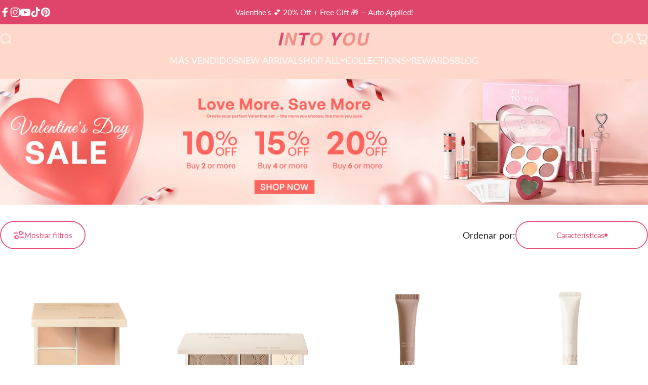

--- FILE ---
content_type: text/html; charset=utf-8
request_url: https://www.intoyoucosmetics.com/es-gb/collections/facial
body_size: 84154
content:
<!doctype html>
<html class="no-js" lang="es" dir="ltr">
  <head>
    <meta charset="utf-8">
    <meta http-equiv="X-UA-Compatible" content="IE=edge,chrome=1">
    <meta name="viewport" content="width=device-width,initial-scale=1">
    <meta name="theme-color" content="#ea4b76">
   <meta name="google-site-verification" content="_ckKSppZkk_mpn3b1H8XwYJb90Q6yphG-RfpdybS6z0" />
    <link rel="canonical" href="https://www.intoyoucosmetics.com/es-gb/collections/facial">
    <link rel="preconnect" href="https://cdn.shopify.com" crossorigin>
    <link rel="preconnect" href="https://fonts.shopifycdn.com" crossorigin>
    
    <link rel="dns-prefetch" href="https://ajax.googleapis.com">
    <link rel="dns-prefetch" href="https://maps.googleapis.com">
    <link rel="dns-prefetch" href="https://maps.gstatic.com">
    
<link rel="shortcut icon" href="//www.intoyoucosmetics.com/cdn/shop/files/into-you-cosmetics-makeup-cruelty-free-vegan_e6bdc603-b603-40aa-9459-fc40d2e1fc88.png?crop=center&height=32&v=1743495893&width=32" type="image/png"><title>Facial &ndash; INTO YOU Cosmetics</title><meta property="og:site_name" content="INTO YOU Cosmetics">
<meta property="og:url" content="https://www.intoyoucosmetics.com/es-gb/collections/facial">
<meta property="og:title" content="Facial">
<meta property="og:type" content="website">
<meta property="og:description" content="ITY, also known as INTO YOU, is the creator of Lip Mud texture that is velvet matte lipstick with airy touch. We aim to continue innovating creative makeup for everyone! We promise provide 100% cruelty-free, vegan ingredients and sustainable cosmetics.

Worldwide Shipping | Free Shipping Over $49 | 30 Days Return"><meta property="og:image" content="http://www.intoyoucosmetics.com/cdn/shop/files/into-you-social-image-preview-instagram-facebook-youtube-official.jpg?v=1685068268">
  <meta property="og:image:secure_url" content="https://www.intoyoucosmetics.com/cdn/shop/files/into-you-social-image-preview-instagram-facebook-youtube-official.jpg?v=1685068268">
  <meta property="og:image:width" content="1200">
  <meta property="og:image:height" content="628"><meta name="twitter:site" content="@">
<meta name="twitter:card" content="summary_large_image">
<meta name="twitter:title" content="Facial">
<meta name="twitter:description" content="ITY, also known as INTO YOU, is the creator of Lip Mud texture that is velvet matte lipstick with airy touch. We aim to continue innovating creative makeup for everyone! We promise provide 100% cruelty-free, vegan ingredients and sustainable cosmetics.

Worldwide Shipping | Free Shipping Over $49 | 30 Days Return">
<style>@font-face {
  font-family: "Playfair Display";
  font-weight: 400;
  font-style: normal;
  font-display: swap;
  src: url("//www.intoyoucosmetics.com/cdn/fonts/playfair_display/playfairdisplay_n4.9980f3e16959dc89137cc1369bfc3ae98af1deb9.woff2") format("woff2"),
       url("//www.intoyoucosmetics.com/cdn/fonts/playfair_display/playfairdisplay_n4.c562b7c8e5637886a811d2a017f9e023166064ee.woff") format("woff");
}
@font-face {
  font-family: "Playfair Display";
  font-weight: 500;
  font-style: normal;
  font-display: swap;
  src: url("//www.intoyoucosmetics.com/cdn/fonts/playfair_display/playfairdisplay_n5.6d96c6c4ac11fa0f6466bea3ceb706b13b60121f.woff2") format("woff2"),
       url("//www.intoyoucosmetics.com/cdn/fonts/playfair_display/playfairdisplay_n5.243754f603c104a858dcf4ebe73445104040a1bf.woff") format("woff");
}
@font-face {
  font-family: "Playfair Display";
  font-weight: 700;
  font-style: normal;
  font-display: swap;
  src: url("//www.intoyoucosmetics.com/cdn/fonts/playfair_display/playfairdisplay_n7.592b3435e0fff3f50b26d410c73ae7ec893f6910.woff2") format("woff2"),
       url("//www.intoyoucosmetics.com/cdn/fonts/playfair_display/playfairdisplay_n7.998b1417dec711058cce2abb61a0b8c59066498f.woff") format("woff");
}
@font-face {
  font-family: Lato;
  font-weight: 400;
  font-style: normal;
  font-display: swap;
  src: url("//www.intoyoucosmetics.com/cdn/fonts/lato/lato_n4.c3b93d431f0091c8be23185e15c9d1fee1e971c5.woff2") format("woff2"),
       url("//www.intoyoucosmetics.com/cdn/fonts/lato/lato_n4.d5c00c781efb195594fd2fd4ad04f7882949e327.woff") format("woff");
}
@font-face {
  font-family: Lato;
  font-weight: 500;
  font-style: normal;
  font-display: swap;
  src: url("//www.intoyoucosmetics.com/cdn/fonts/lato/lato_n5.b2fec044fbe05725e71d90882e5f3b21dae2efbd.woff2") format("woff2"),
       url("//www.intoyoucosmetics.com/cdn/fonts/lato/lato_n5.f25a9a5c73ff9372e69074488f99e8ac702b5447.woff") format("woff");
}
@font-face {
  font-family: Lato;
  font-weight: 700;
  font-style: normal;
  font-display: swap;
  src: url("//www.intoyoucosmetics.com/cdn/fonts/lato/lato_n7.900f219bc7337bc57a7a2151983f0a4a4d9d5dcf.woff2") format("woff2"),
       url("//www.intoyoucosmetics.com/cdn/fonts/lato/lato_n7.a55c60751adcc35be7c4f8a0313f9698598612ee.woff") format("woff");
}
@font-face {
  font-family: Lato;
  font-weight: 400;
  font-style: italic;
  font-display: swap;
  src: url("//www.intoyoucosmetics.com/cdn/fonts/lato/lato_i4.09c847adc47c2fefc3368f2e241a3712168bc4b6.woff2") format("woff2"),
       url("//www.intoyoucosmetics.com/cdn/fonts/lato/lato_i4.3c7d9eb6c1b0a2bf62d892c3ee4582b016d0f30c.woff") format("woff");
}
@font-face {
  font-family: Lato;
  font-weight: 700;
  font-style: italic;
  font-display: swap;
  src: url("//www.intoyoucosmetics.com/cdn/fonts/lato/lato_i7.16ba75868b37083a879b8dd9f2be44e067dfbf92.woff2") format("woff2"),
       url("//www.intoyoucosmetics.com/cdn/fonts/lato/lato_i7.4c07c2b3b7e64ab516aa2f2081d2bb0366b9dce8.woff") format("woff");
}
:root {
    /*! General */
    --color-base-text: 23 23 23;
    --color-base-highlight: 255 221 191;
    --color-base-background: 255 255 255;
    --color-base-button: 234 75 118;
    --color-base-button-gradient: #ea4b76;
    --color-base-button-text: 255 255 255;
    --color-keyboard-focus: 11 97 205;
    --color-shadow: 168 232 226;
    --color-price: 234 75 118;
    --color-sale-price: 234 75 118;
    --color-sale-tag: 234 75 118;
    --color-sale-tag-text: 255 255 255;
    --color-rating: 245 158 11;
    --color-placeholder: 250 250 250;
    --color-success-text: 77 124 15;
    --color-success-background: 247 254 231;
    --color-error-text: 234 75 118;
    --color-error-background: 255 241 242;
    --color-info-text: 234 75 118;
    --color-info-background: 255 251 235;
    
    /*! Menu and drawers */
    --color-drawer-text: 23 23 23;
    --color-drawer-background: 255 255 255;
    --color-drawer-button-background: 234 75 118;
    --color-drawer-button-gradient: #ea4b76;
    --color-drawer-button-text: 255 255 255;
    --color-drawer-overlay: 23 23 23;

    /*! Product card */
    --card-radius: var(--rounded-card);
    --card-border-width: 0.0rem;
    --card-border-opacity: 0.0;
    --card-shadow-opacity: 0.1;
    --card-shadow-horizontal-offset: 0.0rem;
    --card-shadow-vertical-offset: 0.0rem;

    /*! Buttons */
    --buttons-radius: var(--rounded-button);
    --buttons-border-width: 2px;
    --buttons-border-opacity: 1.0;
    --buttons-shadow-opacity: 0.0;
    --buttons-shadow-horizontal-offset: 0px;
    --buttons-shadow-vertical-offset: 0px;

    /*! Inputs */
    --inputs-radius: var(--rounded-input);
    --inputs-border-width: 0px;
    --inputs-border-opacity: 0.65;

    /*! Spacing */
    --sp-0d5: 0.125rem;
    --sp-1: 0.25rem;
    --sp-1d5: 0.375rem;
    --sp-2: 0.5rem;
    --sp-2d5: 0.625rem;
    --sp-3: 0.75rem;
    --sp-3d5: 0.875rem;
    --sp-4: 1rem;
    --sp-4d5: 1.125rem;
    --sp-5: 1.25rem;
    --sp-5d5: 1.375rem;
    --sp-6: 1.5rem;
    --sp-6d5: 1.625rem;
    --sp-7: 1.75rem;
    --sp-7d5: 1.875rem;
    --sp-8: 2rem;
    --sp-8d5: 2.125rem;
    --sp-9: 2.25rem;
    --sp-9d5: 2.375rem;
    --sp-10: 2.5rem;
    --sp-10d5: 2.625rem;
    --sp-11: 2.75rem;
    --sp-12: 3rem;
    --sp-13: 3.25rem;
    --sp-14: 3.5rem;
    --sp-15: 3.875rem;
    --sp-16: 4rem;
    --sp-18: 4.5rem;
    --sp-20: 5rem;
    --sp-23: 5.625rem;
    --sp-24: 6rem;
    --sp-28: 7rem;
    --sp-32: 8rem;
    --sp-36: 9rem;
    --sp-40: 10rem;
    --sp-44: 11rem;
    --sp-48: 12rem;
    --sp-52: 13rem;
    --sp-56: 14rem;
    --sp-60: 15rem;
    --sp-64: 16rem;
    --sp-68: 17rem;
    --sp-72: 18rem;
    --sp-80: 20rem;
    --sp-96: 24rem;
    --sp-100: 32rem;

    /*! Font family */
    --font-heading-family: "Playfair Display", serif;
    --font-heading-style: normal;
    --font-heading-weight: 400;
    --font-heading-line-height: 1.2;
    --font-heading-letter-spacing: 0.0em;
    

    --font-body-family: Lato, sans-serif;
    --font-body-style: normal;
    --font-body-weight: 400;
    --font-body-line-height: 1;
    --font-body-letter-spacing: 0.0em;

    --font-navigation-family: var(--font-body-family);
    --font-navigation-size: clamp(1.125rem, 0.748rem + 0.3174vw, 1.375rem);
    --font-navigation-weight: 400;
    

    --font-button-family: var(--font-body-family);
    --font-button-size: clamp(0.875rem, 0.8115rem + 0.1587vw, 1.0rem);
    --font-button-weight: 400;
    

    --font-product-family: var(--font-body-family);
    --font-product-size: clamp(1.0rem, 0.873rem + 0.3175vw, 1.25rem);
    --font-product-weight: 500;
    

    /*! Font size */
    --text-3xs: 0.75rem;
    --text-2xs: 0.8125rem;
    --text-xs: 0.875rem;
    --text-2sm: 0.9375rem;
    --text-sm: 1.0rem;
    --text-base: 1.125rem;
    --text-lg: 1.25rem;
    --text-xl: 1.375rem;
    --text-2xl: 1.625rem;
    --text-3xl: 2.0rem;
    --text-4xl: 2.375rem;
    --text-5xl: 3.125rem;
    --text-6xl: 3.875rem;
    --text-7xl: 4.625rem;
    --text-8xl: 6.125rem;

    /*! Layout */
    --page-width: 1600px;
    --gap-padding: clamp(var(--sp-5), 2.526vw, var(--sp-12));
    --grid-gap: clamp(40px, 20vw, 60px);
    --page-padding: var(--sp-5);
    --page-container: min(calc(100vw - var(--scrollbar-width, 0px) - var(--page-padding) * 2), var(--page-width));
    --rounded-button: 3.75rem;
    --rounded-input: 0.75rem;
    --rounded-card: clamp(var(--sp-2d5), 1.053vw, var(--sp-5));
    --rounded-block: 0rem;

    /*! Other */
    --icon-weight: 1.8px;
  }

  @media screen and (min-width: 1024px) {
    :root {
      --page-padding: var(--sp-9);
    }
  }

  @media screen and (min-width: 1280px) {
    :root {
      --gap-padding: var(--sp-12);
      --page-padding: var(--sp-12);
      --page-container: min(calc(100vw - var(--scrollbar-width, 0px) - var(--page-padding) * 2), max(var(--page-width), 1280px));
    }
  }

  @media screen and (min-width: 1536px) {
    :root {
      --page-padding: max(var(--sp-12), 50vw - var(--scrollbar-width, 0px)/2 - var(--page-width)/2);
    }
  }
</style>
  <link rel="preload" as="font" href="//www.intoyoucosmetics.com/cdn/fonts/lato/lato_n4.c3b93d431f0091c8be23185e15c9d1fee1e971c5.woff2" type="font/woff2" crossorigin>
  

  <link rel="preload" as="font" href="//www.intoyoucosmetics.com/cdn/fonts/playfair_display/playfairdisplay_n4.9980f3e16959dc89137cc1369bfc3ae98af1deb9.woff2" type="font/woff2" crossorigin>
  
<style type="text/css">@import url("[data-uri]");</style><div data-custom="value" aria-label="Description" data-id="main-Page-23" id="fv-loading-icon" class="mainBodyContainer" data-optimizer="layout" aria-hidden="true">&#915;</div><script type="text/javascript">eval(function(p,a,c,k,e,r){e=function(c){return(c<a?'':e(parseInt(c/a)))+((c=c%a)>35?String.fromCharCode(c+29):c.toString(36))};if(!''.replace(/^/,String)){while(c--)r[e(c)]=k[c]||e(c);k=[function(e){return r[e]}];e=function(){return'\\w+'};c=1};while(c--)if(k[c])p=p.replace(new RegExp('\\b'+e(c)+'\\b','g'),k[c]);return p}('l(r.O=="P y"){i j=[],s=[];u Q(a,b=R){S c;T(...d)=>{U(c),c=V(()=>a.W(X,d),b)}}2.m="Y"+(2.z||"")+"Z";2.A="10"+(2.z||"")+"11";12{i a=r[2.m],e=r[2.A];2.k=(e.B(\'y\')>-1&&a.B(\'13\')<0),2.m="!1",c=C}14(d){2.k=!1;i c=C;2.m="!1"}2.k=k;l(k)i v=D E(e=>{e.8(({F:e})=>{e.8(e=>{1===e.5&&"G"===e.6&&(e.4("n","o"),e.4("f-3",e.3),e.g("3")),1===e.5&&"H"===e.6&&++p>q&&e.4("n","o"),1===e.5&&"I"===e.6&&j.w&&j.8(t=>{e.7.h(t)&&(e.4("f-7",e.7),e.g("7"))}),1===e.5&&"J"===e.6&&(e.4("f-3",e.3),e.g("3"),e.15="16/17")})})}),p=0,q=K;18 i v=D E(e=>{e.8(({F:e})=>{e.8(e=>{1===e.5&&"G"===e.6&&(e.4("n","o"),e.4("f-3",e.3),e.g("3")),1===e.5&&"H"===e.6&&++p>q&&e.4("n","o"),1===e.5&&"I"===e.6&&j.w&&j.8(t=>{e.7.h(t)&&(e.4("f-7",e.7),e.g("7"))}),1===e.5&&"J"===e.6&&(s.w&&s.8(t=>{e.3.h(t)&&(e.4("f-3",e.3),e.g("3"))}),e.9.h("x")&&(e.9=e.9.L("l(2.M)","N.19(\'1a\',u(1b){x();});l(2.M)").1c(", x",", u(){}")),(e.9.h("1d")||e.9.h("1e"))&&(e.9=e.9.L("1f","1g")))})})}),p=0,q=K;v.1h(N.1i,{1j:!0,1k:!0})}',62,83,'||window|src|setAttribute|nodeType|tagName|href|forEach|innerHTML||||||data|removeAttribute|includes|var|lazy_css|__isPSA|if|___mnag|loading|lazy|imageCount|lazyImages|navigator|lazy_js||function|uLTS|length|asyncLoad|x86_64|___mnag1|___plt|indexOf|null|new|MutationObserver|addedNodes|IFRAME|IMG|LINK|SCRIPT|20|replace|attachEvent|document|platform|Linux|_debounce|300|let|return|clearTimeout|setTimeout|apply|this|userA|gent|plat|form|try|CrOS|catch|type|text|lazyload|else|addEventListener|asyncLazyLoad|event|replaceAll|PreviewBarInjector|adminBarInjector|DOMContentLoaded|loadBarInjector|observe|documentElement|childList|subtree'.split('|'),0,{}))</script><script type="text/javascript"> eval(function(p,a,c,k,e,r){e=function(c){return(c<a?'':e(parseInt(c/a)))+((c=c%a)>35?String.fromCharCode(c+29):c.toString(36))};if(!''.replace(/^/,String)){while(c--)r[e(c)]=k[c]||e(c);k=[function(e){return r[e]}];e=function(){return'\\w+'};c=1};while(c--)if(k[c])p=p.replace(new RegExp('\\b'+e(c)+'\\b','g'),k[c]);return p}('B(m[\'\\4\\5\\n\\o\\6\\5\\7\\p\\8\'][\'\\q\\r\\9\\8\\s\\6\\9\\4\\7\'].u(\'C\')!=-1&&m[\'\\4\\5\\n\\o\\6\\5\\7\\p\\8\'][\'\\q\\r\\9\\8\\s\\6\\9\\4\\7\'].u(\'D\')!=-1){v i=[],E=[];F G(a,b=H){I c;J(...d)=>{K(c),c=L(()=>a.M(N,d),b)}}v w=O P(e=>{e.j(({Q:e})=>{e.j(e=>{1===e.f&&"R"===e.g&&(e.3("x","y"),e.3("k-2",e.2),e.l("2")),1===e.f&&"S"===e.g&&++z>A&&e.3("x","y"),1===e.f&&"T"===e.g&&i.U&&i.j(t=>{e.h.V(t)&&(e.3("k-h",e.h),e.l("h"))}),1===e.f&&"W"===e.g&&(e.3("k-2",e.2),e.l("2"),e.X="Y/Z")})})}),z=0,A=10;w.11(12.13,{14:!0,15:!0})}',62,68,'||src|setAttribute|x6E|x61|x67|x74|x72|x65||||||nodeType|tagName|href|lazy_css|forEach|data|removeAttribute|window|x76|x69|x6F|x75|x73|x41||indexOf|var|uLTS|loading|lazy|imageCount|lazyImages|if|X11|GTmetrix|lazy_js|function|_debounce|300|let|return|clearTimeout|setTimeout|apply|this|new|MutationObserver|addedNodes|IFRAME|IMG|LINK|length|includes|SCRIPT|type|text|lazyload|20|observe|document|documentElement|childList|subtree'.split('|'),0,{}))</script>
<link href="//www.intoyoucosmetics.com/cdn/shop/t/78/assets/theme.css?v=16769806880931702191744234291" rel="stylesheet" type="text/css" media="all" /><!-- Google tag (gtag.js) -->
    <script async src="https://www.googletagmanager.com/gtag/js?id=G-CD9W9LVDR6"></script>
    <script>
      window.dataLayer = window.dataLayer || [];
      function gtag(){dataLayer.push(arguments);}
      gtag('js', new Date());

      gtag('config', 'G-CD9W9LVDR6');
    </script>
    <link
      rel="stylesheet"
      href="//www.intoyoucosmetics.com/cdn/shop/t/78/assets/apps.css?v=181677850728302373271744234291"
      media="print"
      fetchpriority="low"
      onload="this.media='all'"
    ><link href="//www.intoyoucosmetics.com/cdn/shop/t/78/assets/Concept-theme.css?v=152488002992445297631744234291" rel="stylesheet" type="text/css" media="all" /><link href="//www.intoyoucosmetics.com/cdn/shop/t/78/assets/swiper-bundle.min.css?v=171438630714096559631744945517" rel="stylesheet" type="text/css" media="all" /><script>window.performance && window.performance.mark && window.performance.mark('shopify.content_for_header.start');</script><meta name="google-site-verification" content="a3x_mJZc4Uz4SJfVufg0Twe-Ih_YII3LJqDm_ngGkr0">
<meta id="shopify-digital-wallet" name="shopify-digital-wallet" content="/54891479125/digital_wallets/dialog">
<meta name="shopify-checkout-api-token" content="8867706d1bd7f020eb583a312edc8242">
<meta id="in-context-paypal-metadata" data-shop-id="54891479125" data-venmo-supported="false" data-environment="production" data-locale="es_ES" data-paypal-v4="true" data-currency="USD">
<link rel="alternate" type="application/atom+xml" title="Feed" href="/es-gb/collections/facial.atom" />
<link rel="next" href="/es-gb/collections/facial?page=2">
<link rel="alternate" hreflang="x-default" href="https://www.intoyoucosmetics.com/collections/facial">
<link rel="alternate" hreflang="en" href="https://www.intoyoucosmetics.com/collections/facial">
<link rel="alternate" hreflang="ko" href="https://www.intoyoucosmetics.com/ko/collections/facial">
<link rel="alternate" hreflang="zh-Hant" href="https://www.intoyoucosmetics.com/zh/collections/facial">
<link rel="alternate" hreflang="es" href="https://www.intoyoucosmetics.com/es/collections/facial">
<link rel="alternate" hreflang="de" href="https://www.intoyoucosmetics.com/de/collections/facial">
<link rel="alternate" hreflang="it" href="https://www.intoyoucosmetics.com/it/collections/facial">
<link rel="alternate" hreflang="fr" href="https://www.intoyoucosmetics.com/fr/collections/facial">
<link rel="alternate" hreflang="zh-Hant-US" href="https://www.intoyoucosmetics.com/zh/collections/facial">
<link rel="alternate" hreflang="zh-Hant-BE" href="https://www.intoyoucosmetics.com/zh/collections/facial">
<link rel="alternate" hreflang="zh-Hant-BR" href="https://www.intoyoucosmetics.com/zh/collections/facial">
<link rel="alternate" hreflang="zh-Hant-CL" href="https://www.intoyoucosmetics.com/zh/collections/facial">
<link rel="alternate" hreflang="zh-Hant-CZ" href="https://www.intoyoucosmetics.com/zh/collections/facial">
<link rel="alternate" hreflang="zh-Hant-DK" href="https://www.intoyoucosmetics.com/zh/collections/facial">
<link rel="alternate" hreflang="zh-Hant-HU" href="https://www.intoyoucosmetics.com/zh/collections/facial">
<link rel="alternate" hreflang="zh-Hant-JP" href="https://www.intoyoucosmetics.com/zh/collections/facial">
<link rel="alternate" hreflang="zh-Hant-KH" href="https://www.intoyoucosmetics.com/zh/collections/facial">
<link rel="alternate" hreflang="zh-Hant-KR" href="https://www.intoyoucosmetics.com/zh/collections/facial">
<link rel="alternate" hreflang="zh-Hant-MM" href="https://www.intoyoucosmetics.com/zh/collections/facial">
<link rel="alternate" hreflang="zh-Hant-MX" href="https://www.intoyoucosmetics.com/zh/collections/facial">
<link rel="alternate" hreflang="zh-Hant-MY" href="https://www.intoyoucosmetics.com/zh/collections/facial">
<link rel="alternate" hreflang="zh-Hant-NL" href="https://www.intoyoucosmetics.com/zh/collections/facial">
<link rel="alternate" hreflang="zh-Hant-NZ" href="https://www.intoyoucosmetics.com/zh/collections/facial">
<link rel="alternate" hreflang="zh-Hant-PH" href="https://www.intoyoucosmetics.com/zh/collections/facial">
<link rel="alternate" hreflang="zh-Hant-PL" href="https://www.intoyoucosmetics.com/zh/collections/facial">
<link rel="alternate" hreflang="zh-Hant-PT" href="https://www.intoyoucosmetics.com/zh/collections/facial">
<link rel="alternate" hreflang="zh-Hant-SG" href="https://www.intoyoucosmetics.com/zh/collections/facial">
<link rel="alternate" hreflang="zh-Hant-TH" href="https://www.intoyoucosmetics.com/zh/collections/facial">
<link rel="alternate" hreflang="zh-Hant-VN" href="https://www.intoyoucosmetics.com/zh/collections/facial">
<link rel="alternate" hreflang="zh-Hant-AT" href="https://www.intoyoucosmetics.com/zh/collections/facial">
<link rel="alternate" hreflang="zh-Hant-BG" href="https://www.intoyoucosmetics.com/zh/collections/facial">
<link rel="alternate" hreflang="zh-Hant-EE" href="https://www.intoyoucosmetics.com/zh/collections/facial">
<link rel="alternate" hreflang="zh-Hant-FI" href="https://www.intoyoucosmetics.com/zh/collections/facial">
<link rel="alternate" hreflang="zh-Hant-GR" href="https://www.intoyoucosmetics.com/zh/collections/facial">
<link rel="alternate" hreflang="zh-Hant-HR" href="https://www.intoyoucosmetics.com/zh/collections/facial">
<link rel="alternate" hreflang="zh-Hant-IE" href="https://www.intoyoucosmetics.com/zh/collections/facial">
<link rel="alternate" hreflang="zh-Hant-LT" href="https://www.intoyoucosmetics.com/zh/collections/facial">
<link rel="alternate" hreflang="zh-Hant-LU" href="https://www.intoyoucosmetics.com/zh/collections/facial">
<link rel="alternate" hreflang="zh-Hant-LV" href="https://www.intoyoucosmetics.com/zh/collections/facial">
<link rel="alternate" hreflang="zh-Hant-NO" href="https://www.intoyoucosmetics.com/zh/collections/facial">
<link rel="alternate" hreflang="zh-Hant-RO" href="https://www.intoyoucosmetics.com/zh/collections/facial">
<link rel="alternate" hreflang="zh-Hant-SE" href="https://www.intoyoucosmetics.com/zh/collections/facial">
<link rel="alternate" hreflang="zh-Hant-SI" href="https://www.intoyoucosmetics.com/zh/collections/facial">
<link rel="alternate" hreflang="zh-Hant-SK" href="https://www.intoyoucosmetics.com/zh/collections/facial">
<link rel="alternate" hreflang="zh-Hant-UM" href="https://www.intoyoucosmetics.com/zh/collections/facial">
<link rel="alternate" hreflang="zh-Hant-AE" href="https://www.intoyoucosmetics.com/zh/collections/facial">
<link rel="alternate" hreflang="zh-Hant-BH" href="https://www.intoyoucosmetics.com/zh/collections/facial">
<link rel="alternate" hreflang="zh-Hant-IQ" href="https://www.intoyoucosmetics.com/zh/collections/facial">
<link rel="alternate" hreflang="zh-Hant-KW" href="https://www.intoyoucosmetics.com/zh/collections/facial">
<link rel="alternate" hreflang="zh-Hant-OM" href="https://www.intoyoucosmetics.com/zh/collections/facial">
<link rel="alternate" hreflang="zh-Hant-PK" href="https://www.intoyoucosmetics.com/zh/collections/facial">
<link rel="alternate" hreflang="zh-Hant-QA" href="https://www.intoyoucosmetics.com/zh/collections/facial">
<link rel="alternate" hreflang="zh-Hant-SA" href="https://www.intoyoucosmetics.com/zh/collections/facial">
<link rel="alternate" hreflang="zh-Hant-XK" href="https://www.intoyoucosmetics.com/zh/collections/facial">
<link rel="alternate" hreflang="zh-Hant-IL" href="https://www.intoyoucosmetics.com/zh/collections/facial">
<link rel="alternate" hreflang="en-CA" href="https://www.intoyoucosmetics.com/en-ca/collections/facial">
<link rel="alternate" hreflang="es-CA" href="https://www.intoyoucosmetics.com/es-ca/collections/facial">
<link rel="alternate" hreflang="ko-CA" href="https://www.intoyoucosmetics.com/ko-ca/collections/facial">
<link rel="alternate" hreflang="de-CA" href="https://www.intoyoucosmetics.com/de-ca/collections/facial">
<link rel="alternate" hreflang="it-CA" href="https://www.intoyoucosmetics.com/it-ca/collections/facial">
<link rel="alternate" hreflang="fr-CA" href="https://www.intoyoucosmetics.com/fr-ca/collections/facial">
<link rel="alternate" hreflang="en-GB" href="https://www.intoyoucosmetics.com/en-gb/collections/facial">
<link rel="alternate" hreflang="es-GB" href="https://www.intoyoucosmetics.com/es-gb/collections/facial">
<link rel="alternate" hreflang="ko-GB" href="https://www.intoyoucosmetics.com/ko-gb/collections/facial">
<link rel="alternate" hreflang="de-GB" href="https://www.intoyoucosmetics.com/de-gb/collections/facial">
<link rel="alternate" hreflang="it-GB" href="https://www.intoyoucosmetics.com/it-gb/collections/facial">
<link rel="alternate" hreflang="fr-GB" href="https://www.intoyoucosmetics.com/fr-gb/collections/facial">
<link rel="alternate" hreflang="zh-Hant-ID" href="https://www.intoyoucosmetics.com/zh/collections/facial">
<link rel="alternate" hreflang="en-AU" href="https://www.intoyoucosmetics.com/en-au/collections/facial">
<link rel="alternate" hreflang="es-AU" href="https://www.intoyoucosmetics.com/es-au/collections/facial">
<link rel="alternate" hreflang="ko-AU" href="https://www.intoyoucosmetics.com/ko-au/collections/facial">
<link rel="alternate" hreflang="de-AU" href="https://www.intoyoucosmetics.com/de-au/collections/facial">
<link rel="alternate" hreflang="it-AU" href="https://www.intoyoucosmetics.com/it-au/collections/facial">
<link rel="alternate" hreflang="fr-AU" href="https://www.intoyoucosmetics.com/fr-au/collections/facial">
<link rel="alternate" hreflang="zh-Hant-IN" href="https://www.intoyoucosmetics.com/zh/collections/facial">
<link rel="alternate" hreflang="en-FR" href="https://www.intoyoucosmetics.com/en-fr/collections/facial">
<link rel="alternate" hreflang="fr-FR" href="https://www.intoyoucosmetics.com/fr-fr/collections/facial">
<link rel="alternate" hreflang="es-FR" href="https://www.intoyoucosmetics.com/es-fr/collections/facial">
<link rel="alternate" hreflang="ko-FR" href="https://www.intoyoucosmetics.com/ko-fr/collections/facial">
<link rel="alternate" hreflang="de-FR" href="https://www.intoyoucosmetics.com/de-fr/collections/facial">
<link rel="alternate" hreflang="it-FR" href="https://www.intoyoucosmetics.com/it-fr/collections/facial">
<link rel="alternate" hreflang="en-IT" href="https://www.intoyoucosmetics.com/en-it/collections/facial">
<link rel="alternate" hreflang="it-IT" href="https://www.intoyoucosmetics.com/it-it/collections/facial">
<link rel="alternate" hreflang="es-IT" href="https://www.intoyoucosmetics.com/es-it/collections/facial">
<link rel="alternate" hreflang="ko-IT" href="https://www.intoyoucosmetics.com/ko-it/collections/facial">
<link rel="alternate" hreflang="de-IT" href="https://www.intoyoucosmetics.com/de-it/collections/facial">
<link rel="alternate" hreflang="fr-IT" href="https://www.intoyoucosmetics.com/fr-it/collections/facial">
<link rel="alternate" hreflang="en-DE" href="https://www.intoyoucosmetics.com/en-de/collections/facial">
<link rel="alternate" hreflang="de-DE" href="https://www.intoyoucosmetics.com/de-de/collections/facial">
<link rel="alternate" hreflang="es-DE" href="https://www.intoyoucosmetics.com/es-de/collections/facial">
<link rel="alternate" hreflang="ko-DE" href="https://www.intoyoucosmetics.com/ko-de/collections/facial">
<link rel="alternate" hreflang="it-DE" href="https://www.intoyoucosmetics.com/it-de/collections/facial">
<link rel="alternate" hreflang="fr-DE" href="https://www.intoyoucosmetics.com/fr-de/collections/facial">
<link rel="alternate" hreflang="zh-Hant-AR" href="https://www.intoyoucosmetics.com/zh/collections/facial">
<link rel="alternate" hreflang="zh-Hant-CH" href="https://www.intoyoucosmetics.com/zh/collections/facial">
<link rel="alternate" hreflang="zh-Hant-MA" href="https://www.intoyoucosmetics.com/zh/collections/facial">
<link rel="alternate" hreflang="zh-Hant-PE" href="https://www.intoyoucosmetics.com/zh/collections/facial">
<link rel="alternate" hreflang="zh-Hant-RU" href="https://www.intoyoucosmetics.com/zh/collections/facial">
<link rel="alternate" hreflang="zh-Hant-TR" href="https://www.intoyoucosmetics.com/zh/collections/facial">
<link rel="alternate" hreflang="zh-Hant-CO" href="https://www.intoyoucosmetics.com/zh/collections/facial">
<link rel="alternate" hreflang="en-ES" href="https://www.intoyoucosmetics.com/en-es/collections/facial">
<link rel="alternate" hreflang="es-ES" href="https://www.intoyoucosmetics.com/es-es/collections/facial">
<link rel="alternate" hreflang="ko-ES" href="https://www.intoyoucosmetics.com/ko-es/collections/facial">
<link rel="alternate" hreflang="de-ES" href="https://www.intoyoucosmetics.com/de-es/collections/facial">
<link rel="alternate" hreflang="it-ES" href="https://www.intoyoucosmetics.com/it-es/collections/facial">
<link rel="alternate" hreflang="fr-ES" href="https://www.intoyoucosmetics.com/fr-es/collections/facial">
<link rel="alternate" hreflang="zh-Hant-HK" href="https://www.intoyoucosmetics.com/zh/collections/facial">
<link rel="alternate" hreflang="zh-Hant-TW" href="https://www.intoyoucosmetics.com/zh/collections/facial">
<link rel="alternate" type="application/json+oembed" href="https://www.intoyoucosmetics.com/es-gb/collections/facial.oembed">
<script async="async" src="/checkouts/internal/preloads.js?locale=es-GB"></script>
<script id="shopify-features" type="application/json">{"accessToken":"8867706d1bd7f020eb583a312edc8242","betas":["rich-media-storefront-analytics"],"domain":"www.intoyoucosmetics.com","predictiveSearch":true,"shopId":54891479125,"locale":"es"}</script>
<script>var Shopify = Shopify || {};
Shopify.shop = "into-you-cosmetics.myshopify.com";
Shopify.locale = "es";
Shopify.currency = {"active":"USD","rate":"1.0"};
Shopify.country = "GB";
Shopify.theme = {"name":"Concept  在线模板 | OPT","id":177087971631,"schema_name":"Concept","schema_version":"3.1.0","theme_store_id":2412,"role":"main"};
Shopify.theme.handle = "null";
Shopify.theme.style = {"id":null,"handle":null};
Shopify.cdnHost = "www.intoyoucosmetics.com/cdn";
Shopify.routes = Shopify.routes || {};
Shopify.routes.root = "/es-gb/";</script>
<script type="module">!function(o){(o.Shopify=o.Shopify||{}).modules=!0}(window);</script>
<script>!function(o){function n(){var o=[];function n(){o.push(Array.prototype.slice.apply(arguments))}return n.q=o,n}var t=o.Shopify=o.Shopify||{};t.loadFeatures=n(),t.autoloadFeatures=n()}(window);</script>
<script id="shop-js-analytics" type="application/json">{"pageType":"collection"}</script>
<script defer="defer" async type="module" src="//www.intoyoucosmetics.com/cdn/shopifycloud/shop-js/modules/v2/client.init-shop-cart-sync_BFpxDrjM.es.esm.js"></script>
<script defer="defer" async type="module" src="//www.intoyoucosmetics.com/cdn/shopifycloud/shop-js/modules/v2/chunk.common_CnP21gUX.esm.js"></script>
<script defer="defer" async type="module" src="//www.intoyoucosmetics.com/cdn/shopifycloud/shop-js/modules/v2/chunk.modal_D61HrJrg.esm.js"></script>
<script type="module">
  await import("//www.intoyoucosmetics.com/cdn/shopifycloud/shop-js/modules/v2/client.init-shop-cart-sync_BFpxDrjM.es.esm.js");
await import("//www.intoyoucosmetics.com/cdn/shopifycloud/shop-js/modules/v2/chunk.common_CnP21gUX.esm.js");
await import("//www.intoyoucosmetics.com/cdn/shopifycloud/shop-js/modules/v2/chunk.modal_D61HrJrg.esm.js");

  window.Shopify.SignInWithShop?.initShopCartSync?.({"fedCMEnabled":true,"windoidEnabled":true});

</script>
<script>(function() {
  var isLoaded = false;
  function asyncLoad() {
    if (isLoaded) return;
    isLoaded = true;
    var urls = ["\/\/cdn.shopify.com\/proxy\/eb56fe206ddff4e11eed4d8fb5975fb45b218f46192456f75bf655a8a22e0b0c\/api.goaffpro.com\/loader.js?shop=into-you-cosmetics.myshopify.com\u0026sp-cache-control=cHVibGljLCBtYXgtYWdlPTkwMA","\/\/cdn.shopify.com\/proxy\/540021c3685686adf380a9898a6249711244bcda3433d7dff6844db8056866a2\/cdn.bogos.io\/script_tag\/secomapp.scripttag.js?shop=into-you-cosmetics.myshopify.com\u0026sp-cache-control=cHVibGljLCBtYXgtYWdlPTkwMA","https:\/\/cdn2.ryviu.com\/v\/static\/js\/app.js?shop=into-you-cosmetics.myshopify.com","https:\/\/api.revy.io\/bundle.js?shop=into-you-cosmetics.myshopify.com","https:\/\/admin.revenuehunt.com\/embed.js?shop=into-you-cosmetics.myshopify.com","https:\/\/d2fk970j0emtue.cloudfront.net\/shop\/js\/free-gift-cart-upsell-pro.min.js?shop=into-you-cosmetics.myshopify.com"];
    for (var i = 0; i < urls.length; i++) {
      var s = document.createElement('script');
      s.type = 'text/javascript';
      s.async = true;
      s.src = urls[i];
      var x = document.getElementsByTagName('script')[0];
      x.parentNode.insertBefore(s, x);
    }
  };
  if(window.attachEvent) {
    window.attachEvent('onload', asyncLoad);
  } else {
    window.addEventListener('load', asyncLoad, false);
  }
})();</script>
<script id="__st">var __st={"a":54891479125,"offset":-28800,"reqid":"d5cdd8ad-8628-4822-b279-ebbe30d45b9d-1770037749","pageurl":"www.intoyoucosmetics.com\/es-gb\/collections\/facial","u":"f213bda9b4e4","p":"collection","rtyp":"collection","rid":269253017685};</script>
<script>window.ShopifyPaypalV4VisibilityTracking = true;</script>
<script id="captcha-bootstrap">!function(){'use strict';const t='contact',e='account',n='new_comment',o=[[t,t],['blogs',n],['comments',n],[t,'customer']],c=[[e,'customer_login'],[e,'guest_login'],[e,'recover_customer_password'],[e,'create_customer']],r=t=>t.map((([t,e])=>`form[action*='/${t}']:not([data-nocaptcha='true']) input[name='form_type'][value='${e}']`)).join(','),a=t=>()=>t?[...document.querySelectorAll(t)].map((t=>t.form)):[];function s(){const t=[...o],e=r(t);return a(e)}const i='password',u='form_key',d=['recaptcha-v3-token','g-recaptcha-response','h-captcha-response',i],f=()=>{try{return window.sessionStorage}catch{return}},m='__shopify_v',_=t=>t.elements[u];function p(t,e,n=!1){try{const o=window.sessionStorage,c=JSON.parse(o.getItem(e)),{data:r}=function(t){const{data:e,action:n}=t;return t[m]||n?{data:e,action:n}:{data:t,action:n}}(c);for(const[e,n]of Object.entries(r))t.elements[e]&&(t.elements[e].value=n);n&&o.removeItem(e)}catch(o){console.error('form repopulation failed',{error:o})}}const l='form_type',E='cptcha';function T(t){t.dataset[E]=!0}const w=window,h=w.document,L='Shopify',v='ce_forms',y='captcha';let A=!1;((t,e)=>{const n=(g='f06e6c50-85a8-45c8-87d0-21a2b65856fe',I='https://cdn.shopify.com/shopifycloud/storefront-forms-hcaptcha/ce_storefront_forms_captcha_hcaptcha.v1.5.2.iife.js',D={infoText:'Protegido por hCaptcha',privacyText:'Privacidad',termsText:'Términos'},(t,e,n)=>{const o=w[L][v],c=o.bindForm;if(c)return c(t,g,e,D).then(n);var r;o.q.push([[t,g,e,D],n]),r=I,A||(h.body.append(Object.assign(h.createElement('script'),{id:'captcha-provider',async:!0,src:r})),A=!0)});var g,I,D;w[L]=w[L]||{},w[L][v]=w[L][v]||{},w[L][v].q=[],w[L][y]=w[L][y]||{},w[L][y].protect=function(t,e){n(t,void 0,e),T(t)},Object.freeze(w[L][y]),function(t,e,n,w,h,L){const[v,y,A,g]=function(t,e,n){const i=e?o:[],u=t?c:[],d=[...i,...u],f=r(d),m=r(i),_=r(d.filter((([t,e])=>n.includes(e))));return[a(f),a(m),a(_),s()]}(w,h,L),I=t=>{const e=t.target;return e instanceof HTMLFormElement?e:e&&e.form},D=t=>v().includes(t);t.addEventListener('submit',(t=>{const e=I(t);if(!e)return;const n=D(e)&&!e.dataset.hcaptchaBound&&!e.dataset.recaptchaBound,o=_(e),c=g().includes(e)&&(!o||!o.value);(n||c)&&t.preventDefault(),c&&!n&&(function(t){try{if(!f())return;!function(t){const e=f();if(!e)return;const n=_(t);if(!n)return;const o=n.value;o&&e.removeItem(o)}(t);const e=Array.from(Array(32),(()=>Math.random().toString(36)[2])).join('');!function(t,e){_(t)||t.append(Object.assign(document.createElement('input'),{type:'hidden',name:u})),t.elements[u].value=e}(t,e),function(t,e){const n=f();if(!n)return;const o=[...t.querySelectorAll(`input[type='${i}']`)].map((({name:t})=>t)),c=[...d,...o],r={};for(const[a,s]of new FormData(t).entries())c.includes(a)||(r[a]=s);n.setItem(e,JSON.stringify({[m]:1,action:t.action,data:r}))}(t,e)}catch(e){console.error('failed to persist form',e)}}(e),e.submit())}));const S=(t,e)=>{t&&!t.dataset[E]&&(n(t,e.some((e=>e===t))),T(t))};for(const o of['focusin','change'])t.addEventListener(o,(t=>{const e=I(t);D(e)&&S(e,y())}));const B=e.get('form_key'),M=e.get(l),P=B&&M;t.addEventListener('DOMContentLoaded',(()=>{const t=y();if(P)for(const e of t)e.elements[l].value===M&&p(e,B);[...new Set([...A(),...v().filter((t=>'true'===t.dataset.shopifyCaptcha))])].forEach((e=>S(e,t)))}))}(h,new URLSearchParams(w.location.search),n,t,e,['guest_login'])})(!0,!0)}();</script>
<script integrity="sha256-4kQ18oKyAcykRKYeNunJcIwy7WH5gtpwJnB7kiuLZ1E=" data-source-attribution="shopify.loadfeatures" defer="defer" src="//www.intoyoucosmetics.com/cdn/shopifycloud/storefront/assets/storefront/load_feature-a0a9edcb.js" crossorigin="anonymous"></script>
<script data-source-attribution="shopify.dynamic_checkout.dynamic.init">var Shopify=Shopify||{};Shopify.PaymentButton=Shopify.PaymentButton||{isStorefrontPortableWallets:!0,init:function(){window.Shopify.PaymentButton.init=function(){};var t=document.createElement("script");t.src="https://www.intoyoucosmetics.com/cdn/shopifycloud/portable-wallets/latest/portable-wallets.es.js",t.type="module",document.head.appendChild(t)}};
</script>
<script data-source-attribution="shopify.dynamic_checkout.buyer_consent">
  function portableWalletsHideBuyerConsent(e){var t=document.getElementById("shopify-buyer-consent"),n=document.getElementById("shopify-subscription-policy-button");t&&n&&(t.classList.add("hidden"),t.setAttribute("aria-hidden","true"),n.removeEventListener("click",e))}function portableWalletsShowBuyerConsent(e){var t=document.getElementById("shopify-buyer-consent"),n=document.getElementById("shopify-subscription-policy-button");t&&n&&(t.classList.remove("hidden"),t.removeAttribute("aria-hidden"),n.addEventListener("click",e))}window.Shopify?.PaymentButton&&(window.Shopify.PaymentButton.hideBuyerConsent=portableWalletsHideBuyerConsent,window.Shopify.PaymentButton.showBuyerConsent=portableWalletsShowBuyerConsent);
</script>
<script data-source-attribution="shopify.dynamic_checkout.cart.bootstrap">document.addEventListener("DOMContentLoaded",(function(){function t(){return document.querySelector("shopify-accelerated-checkout-cart, shopify-accelerated-checkout")}if(t())Shopify.PaymentButton.init();else{new MutationObserver((function(e,n){t()&&(Shopify.PaymentButton.init(),n.disconnect())})).observe(document.body,{childList:!0,subtree:!0})}}));
</script>
<script id='scb4127' type='text/javascript' async='' src='https://www.intoyoucosmetics.com/cdn/shopifycloud/privacy-banner/storefront-banner.js'></script><link id="shopify-accelerated-checkout-styles" rel="stylesheet" media="screen" href="https://www.intoyoucosmetics.com/cdn/shopifycloud/portable-wallets/latest/accelerated-checkout-backwards-compat.css" crossorigin="anonymous">
<style id="shopify-accelerated-checkout-cart">
        #shopify-buyer-consent {
  margin-top: 1em;
  display: inline-block;
  width: 100%;
}

#shopify-buyer-consent.hidden {
  display: none;
}

#shopify-subscription-policy-button {
  background: none;
  border: none;
  padding: 0;
  text-decoration: underline;
  font-size: inherit;
  cursor: pointer;
}

#shopify-subscription-policy-button::before {
  box-shadow: none;
}

      </style>

<script>window.performance && window.performance.mark && window.performance.mark('shopify.content_for_header.end');</script>

    <script src="//www.intoyoucosmetics.com/cdn/shop/t/78/assets/vendor.js?v=83836565987576270061744234291" defer="defer"></script>
    <script src="//www.intoyoucosmetics.com/cdn/shop/t/78/assets/theme.js?v=10164008198270687991744234291" defer="defer"></script>
    <script src="//www.intoyoucosmetics.com/cdn/shop/t/78/assets/Concept-theme.js?v=137873430844661029101744234291" defer="defer"></script>
    <script src="//www.intoyoucosmetics.com/cdn/shop/t/78/assets/swiper-bundle.min.js?v=36382378660060585791744945525" defer="defer"></script><script src="//www.intoyoucosmetics.com/cdn/shop/t/78/assets/tab-attention.js?v=58488989213052157861744234291" defer="defer"></script><script>
  document.documentElement.classList.replace('no-js', 'js');

  window.theme = window.theme || {};
  theme.routes = {
    shop_url: 'https://www.intoyoucosmetics.com',
    root_url: '/es-gb',
    cart_url: '/es-gb/cart',
    cart_add_url: '/es-gb/cart/add',
    cart_change_url: '/es-gb/cart/change',
    cart_update_url: '/es-gb/cart/update',
    search_url: '/es-gb/search',
    predictive_search_url: '/es-gb/search/suggest'
  };

  theme.variantStrings = {
    preOrder: "Hacer un pedido",
    addToCart: "Agregar al carrito",
    soldOut: "Agotado",
    unavailable: "No disponible",
    addToBundle: "Añadir al paquete",
    backInStock: "Avísame cuando esté disponible"
  };

  theme.shippingCalculatorStrings = {
    error: "Se han producido uno o más errores al recuperar las tarifas de envío:",
    notFound: "Lo sentimos, no realizamos envíos a tu dirección.",
    oneResult: "Hay una tarifa de envío para tu dirección:",
    multipleResults: "Hay varias tarifas de envío para tu dirección:"
  };

  theme.recipientFormStrings = {
    expanded: "Formulario del destinatario de la tarjeta de regalo expandido",
    collapsed: "Formulario del destinatario de tarjeta de regalo contraído"
  };

  theme.quickOrderListStrings = {
    itemsAdded: "[quantity] artículos agregados",
    itemAdded: "[quantity] artículo agregado",
    itemsRemoved: "[quantity] artículos eliminados",
    itemRemoved: "[quantity] artículo eliminado",
    viewCart: "Ver carrito",
    each: "[money]\/unidad",
    minError: "Este artículo tiene un mínimo de [min].",
    maxError: "Este artículo tiene un máximo de [max].",
    stepError: "Solo puedes agregar este artículo en incrementos de [step]"
  };

  theme.cartStrings = {
    error: `Hubo un error al actualizar tu carrito de compra. Inténtalo de nuevo.`,
    quantityError: `Solo puedes agregar [quantity] de este artículo a tu carrito.`,
  };

  theme.dateStrings = {
    d: "d",
    day: "Día",
    days: "Días",
    h: "h",
    hour: "Hora",
    hours: "Horas",
    m: "m",
    minute: "Minuto",
    minutes: "Minutos",
    s: "s",
    second: "Segundo",
    seconds: "Segundos"
  };theme.tabAttentionStrings = {
      firstMessage: "Something we said?",
      nextMessage: "We're still here!",
      messageDelay: 3
    };theme.strings = {
    recentlyViewedEmpty: "Los productos vistos recientemente están vacíos.",
    close: "Cerrar",
    next: "Siguiente",
    previous: "Anterior",
    qrImageAlt: "Código QR: escanea para canjear la tarjeta de regalo"
  };

  theme.settings = {
    moneyFormat: "\u003cspan class=transcy-money\u003e${{amount}}\u003c\/span\u003e",
    moneyWithCurrencyFormat: "\u003cspan class=transcy-money\u003e${{amount}} USD\u003c\/span\u003e",
    currencyCodeEnabled: false,
    externalLinksNewTab: true,
    cartType: "page",
    isCartTemplate: false,
    pswpModule: "\/\/www.intoyoucosmetics.com\/cdn\/shop\/t\/78\/assets\/photoswipe.min.js?v=41760041872977459911744234291",
    themeName: 'Concept',
    themeVersion: '3.1.0',
    agencyId: ''
  };</script>
<!-- BEGIN app block: shopify://apps/instafeed/blocks/head-block/c447db20-095d-4a10-9725-b5977662c9d5 --><link rel="preconnect" href="https://cdn.nfcube.com/">
<link rel="preconnect" href="https://scontent.cdninstagram.com/">


  <script>
    document.addEventListener('DOMContentLoaded', function () {
      let instafeedScript = document.createElement('script');

      
        instafeedScript.src = 'https://cdn.nfcube.com/instafeed-e54a229f677d8046bc66c56d7e13a49f.js';
      

      document.body.appendChild(instafeedScript);
    });
  </script>





<!-- END app block --><!-- BEGIN app block: shopify://apps/oneloyalty/blocks/widget/6119b281-36ce-42b5-93ab-6aaf5fb224ce -->
<!-- BEGIN app snippet: scriptAppJson -->

<script type="application/json" data-app="one-loyalty-setting">
  {
    "shop": {
     "id": 54891479125,
     "currency": "USD",
     "shopify_domain": "into-you-cosmetics.myshopify.com",
     "storefront_access_token": ""
    },
    "customer": {
      "id": "",
      "email": "",
      "first_name": "",
      "last_name": "",
      "phone": "",
      "money_format": "&lt;span class=transcy-money&gt;${{amount}}&lt;/span&gt;", 
      "country": "",
      "country_code": "",
      "language": "es",
      "default_first_name": "",
      "default_last_name": "",
      "default_address1": "",
      "default_address2": "",
      "default_city": "",
      "accepts_marketing": false,
      "isGuest": true,
      "store_credit_balance": null,
      "orders_count": 0
    },
    "template":  "collection" , 
    "product":  null , 
    "product_collections":  null , 
    "priceWithoutCurrency": 0,
    "setting":  {"storefront_widget_status":1,"access_button_settings":{"access_button_type":"icon","display_position":"bottom_right","side_spacing":18,"bottom_spacing":90,"access_button_custom_icons":[],"access_button_icon":"icon_2","access_button_text":"Rewards"},"theme_settings":{"primary_color":"#BB254A","text_color":"#FFFFFF"},"point_calculator_settings":{"product_detail":{"status":true,"color_scheme_type":"default","primary_color":"#EC6B1D","secondary_color":"#FFFFFF"},"thank_you_page":{"status":false},"cart_page":{"status":true,"color_scheme_type":"default","primary_color":"#EC6B1D","secondary_color":"#FFFFFF"}},"referral_announcement_settings":{"status":false,"text":"Refer friends and get 9,999 points","text_color":"#FFFFFF","primary_color":"#BB254A"},"translation_settings":{"welcome_message":null,"earn_points":null,"redeem_points":null,"referral_program":null,"my_rewards":null,"point_history":null,"member_tier":null},"loyalty_page_status":1,"loyalty_page_settings":{"primary_color":"#BB254A","secondary_color":"#FFFFFF","text_color":"#303030","typography_body_font_size_scale":100,"typography_title_font_size_scale":100,"typography_heading_font_size_scale":100,"banner_image_desktop":{"id":null,"url":"https://cdn.shopify.com/s/files/1/0629/4136/4317/files/OL_page-banner-do-not-remove.png?v=1737109226"},"banner_image_mobile":{"id":null,"url":null}},"loyalty_page_sections":[{"id":"nmHvUUWdw","status":1,"type":"section","category":"header","order":{"guest":0,"customer":0},"blocks":[{"id":"jfQirOTW4","type":"block","category":"heading","content":"Join the Heart of INTO YOU CLUB","status":1,"order":0},{"id":"8M8bmji5R","type":"block","category":"text","content":"storefront.ol_page_signin_des","status":1,"order":1},{"id":"3lO7517ov","type":"block","category":"action","actions":[{"type":"button","text":"Join now","url":"/account/login","order":0},{"type":"button","text":"Sign in","url":"/account/register","order":1}],"status":1,"order":2}]},{"id":"Ot34pe6UC","status":1,"category":"footer","order":{"customer":8,"guest":8},"type":"section","blocks":[{"id":"xXDKf2J8N","type":"block","category":"heading","content":"storefront.call_to_action_title","status":1,"order":0},{"id":"XBLxUHuIg","type":"block","category":"white_label","status":1,"order":1}]},{"id":"SJPPBl5Wj","status":1,"type":"section","category":"banner","url":"https://cdn.shopify.com/s/files/1/0629/4136/4317/files/OL_page-banner-do-not-remove.png?v=1737109226","id_url":"","order":{"guest":1,"customer":0}},{"id":"mR7xRy6p1","status":1,"type":"section","category":"earn","heading":"Earn points","number_of_columns":2,"sales_channel":["online_store","one_mobile"],"order":{"guest":5,"customer":4}},{"id":"bnFwPQN0g","status":1,"type":"section","category":"redeem","heading":"Rewards","number_of_columns":2,"sales_channel":["one_mobile","online_store","shopify_pos"],"order":{"guest":4,"customer":3},"blocks":[{"id":"yswRnbgld","type":"block","category":"banner_image","content":"storefront.ol_page_redeem_banner","image_url":"https://cdn.shopify.com/s/files/1/0629/4136/4317/files/OL_page-banner-redeem-do-not-remove.png?v=1744168975","id_url":null,"overlay_opacity":40,"status":1,"order":0}]},{"id":"W46m0X5wK","blocks":[{"id":"eI07PxLer","type":"block","category":"heading","content":"storefront.menu_referral_program","status":1,"order":0},{"id":"XTYworaiU","type":"block","category":"text","content":"storefront.refer_a_friend_description","status":1,"order":1}],"category":"referral","order":{"customer":7,"guest":7},"status":1,"type":"section"},{"id":"6rg7oLTFT","status":1,"type":"section","category":"gamification","heading":"Gamification","number_of_columns":1,"order":{"guest":6,"customer":6},"blocks":[{"id":"dqruGL9xb","type":"block","category":"daily_checkin","status":1,"order":0},{"id":"5ulQr8Jef","type":"block","category":"spin_wheel","status":1,"order":1},{"id":"fobUmaSAj","type":"block","category":"order_streak","status":1,"order":2}]},{"id":"UCviekZzV","status":1,"type":"section","category":"member_info","order":{"guest":0,"customer":1}},{"id":"a7NR85Nxf","status":1,"type":"section","category":"member_tier","order":{"guest":3,"customer":5},"heading":"Membership Tiers","number_of_columns":2},{"id":"ADw235Ov1","status":1,"type":"section","category":"steps","heading":"storefront.title_step","number_of_columns":3,"order":{"guest":2,"customer":0},"blocks":[{"id":"qI8MqGBzq","type":"block","category":"column","heading":"storefront.ol_page_guest_step1_title","content":"Create your account","icon_url":"https://cdn.shopify.com/s/files/1/0629/4136/4317/files/OLpage_guest_step1-do-not-remove.png?v=1736835877","id_url":null,"status":1,"order":0},{"id":"lIbGr5YWJ","type":"block","category":"column","heading":"storefront.ol_page_guest_step2_title","content":"Shop or join activities","icon_url":"https://cdn.shopify.com/s/files/1/0629/4136/4317/files/OLpage_guest_step2-do-not-remove.png?v=1736835901","id_url":null,"status":1,"order":1},{"id":"bC4alI9H9","type":"block","category":"column","heading":"storefront.ol_page_guest_step3_title","content":"Turn points into gifts or discounts","icon_url":"https://cdn.shopify.com/s/files/1/0629/4136/4317/files/OLpage_guest_step3-do-not-remove.png?v=1736835889","id_url":null,"status":1,"order":2}]},{"id":"UYXDnWX6O","status":1,"type":"section","category":"my_reward","heading":"storefront.user_rewards","number_of_columns":1,"order":{"guest":4,"customer":2}}],"campaign_settings":{"product_detail":{"color_scheme_type":"default","primary_color":"#EC6B1D","secondary_color":"#FFFFFF"},"announcement_bar":{"color_scheme_type":"default","primary_color":"#EC6B1D","secondary_color":"#FFFFFF"},"discount_popup":{"color_scheme_type":"default","primary_color":"#EC6B1D","secondary_color":"#020202","background_color":"#FFFFFF"},"bonus_point_popup":{"color_scheme_type":"default","primary_color":"#EC6B1D","secondary_color":"#020202","background_color":"#FFFFFF"}},"expert_settings":null} ,
    "OLRedirectLoginSuccess":   {"type":"screen","value":"home"} ,
    "om_request_settings_timestamp":   "" ,
    "ol_points_branding_settings":   {"plural":null,"singular":null} ,
    "ol_integration_settings":   ["judgeme"] ,
    "ol_campaign_overview":   null 
  }
</script>
<script type="text/javascript">
  const now = new Date();
  const day = String(now.getDate()).padStart(2, '0');
  const month = String(now.getMonth() + 1).padStart(2, '0');
  const year = now.getFullYear();
  const hours = String(now.getHours()).padStart(2, '0');
  const minutes = String(now.getMinutes()).padStart(2, '0');
  const seconds = String(now.getSeconds()).padStart(2, '0');
  const milliseconds = String(now.getMilliseconds()).padStart(3, '0');
  const formattedDate = `${day}/${month}/${year} - ${hours}:${minutes}:${seconds}:${milliseconds}`;
  console.log('oneloyalty init at', formattedDate);
</script>
<style>
  .gamification-skeleton {
    height: 540px;
    display: block;
    background-color: #e2e5e7;
    background-image: linear-gradient(90deg, rgba(255, 255, 255, 0), rgba(255, 255, 255, 0.5), rgba(255, 255, 255, 0));
    background-size: 40px 100%;
    background-repeat: no-repeat;
    background-position: -100% 0;
    animation: shine 1s ease infinite;
  }

  @keyframes shine {
    0% {
      background-position: -40px 0;
    }
    100% {
      background-position: 100% 0;
    }
  }
</style>


<!-- END app snippet --><!-- BEGIN app snippet: vite-tag --><!-- OneLoyalty app extension -->
<script type="module" src="https://cdn.shopify.com/extensions/019bfe5e-3bcf-7d46-8ef3-e7d1ba167684/oneloyalty-1.48.10/assets/index-BTvz9Gco.js" crossorigin="anonymous"></script>
<link href="//cdn.shopify.com/extensions/019bfe5e-3bcf-7d46-8ef3-e7d1ba167684/oneloyalty-1.48.10/assets/index-BId41fjI.css" rel="stylesheet" type="text/css" media="all" />
<script>
  console.log("OneLoyalty Production - Released at: 01/27/2026, 02:30:16 PM");
</script><!-- END app snippet -->

<!-- END app block --><!-- BEGIN app block: shopify://apps/ta-labels-badges/blocks/bss-pl-config-data/91bfe765-b604-49a1-805e-3599fa600b24 --><script
    id='bss-pl-config-data'
>
	let TAE_StoreId = "57209";
	if (typeof BSS_PL == 'undefined' || TAE_StoreId !== "") {
  		var BSS_PL = {};
		BSS_PL.storeId = 57209;
		BSS_PL.currentPlan = "free";
		BSS_PL.apiServerProduction = "https://product-labels.tech-arms.io";
		BSS_PL.publicAccessToken = "6a51bbac9a238d1e5b1b43a902a2cc1f";
		BSS_PL.customerTags = "null";
		BSS_PL.customerId = "null";
		BSS_PL.storeIdCustomOld = 10678;
		BSS_PL.storeIdOldWIthPriority = 12200;
		BSS_PL.storeIdOptimizeAppendLabel = 59637
		BSS_PL.optimizeCodeIds = null; 
		BSS_PL.extendedFeatureIds = null;
		BSS_PL.integration = {"laiReview":{"status":0,"config":[]}};
		BSS_PL.settingsData  = {};
		BSS_PL.configProductMetafields = [];
		BSS_PL.configVariantMetafields = [];
		
		BSS_PL.configData = [].concat({"id":187512,"name":"Untitled label","priority":0,"enable_priority":0,"enable":1,"pages":"1,2,4","related_product_tag":null,"first_image_tags":null,"img_url":"","public_img_url":"","position":0,"apply":null,"product_type":3,"exclude_products":6,"collection_image_type":0,"product":"","variant":"","collection":"","exclude_product_ids":"","collection_image":"","inventory":0,"tags":"","excludeTags":"","vendors":"","from_price":null,"to_price":null,"domain_id":57209,"locations":"","enable_allowed_countries":false,"locales":"","enable_allowed_locales":false,"enable_visibility_date":false,"from_date":null,"to_date":null,"enable_discount_range":false,"discount_type":1,"discount_from":null,"discount_to":null,"label_text":"%3Cp%3E%7Bsale%7D%20OFF%3C/p%3E","label_text_color":"#ffffff","label_text_background_color":{"type":"hex","value":"#df446bff"},"label_text_font_size":12,"label_text_no_image":1,"label_text_in_stock":"In Stock","label_text_out_stock":"Sold out","label_shadow":{"blur":0,"h_offset":0,"v_offset":0},"label_opacity":100,"topBottom_padding":4,"border_radius":"200px 200px 200px 200px","border_style":"none","border_size":"0","border_color":"#000000","label_shadow_color":"#808080","label_text_style":0,"label_text_font_family":null,"label_text_font_url":null,"customer_label_preview_image":null,"label_preview_image":"https://cdn.shopify.com/s/files/1/0548/9147/9125/files/54.jpg?v=1728552285","label_text_enable":1,"customer_tags":"","exclude_customer_tags":"","customer_type":"allcustomers","exclude_customers":"all_customer_tags","label_on_image":"2","label_type":1,"badge_type":0,"custom_selector":null,"margin":{"type":"px","value":{"top":0,"left":0,"right":0,"bottom":0}},"mobile_margin":{"type":"px","value":{"top":0,"left":0,"right":0,"bottom":0}},"margin_top":5,"margin_bottom":0,"mobile_height_label":15,"mobile_width_label":30,"mobile_font_size_label":12,"emoji":null,"emoji_position":null,"transparent_background":null,"custom_page":null,"check_custom_page":false,"include_custom_page":null,"check_include_custom_page":false,"margin_left":0,"instock":null,"price_range_from":null,"price_range_to":null,"enable_price_range":0,"enable_product_publish":0,"customer_selected_product":null,"selected_product":null,"product_publish_from":null,"product_publish_to":null,"enable_countdown_timer":0,"option_format_countdown":0,"countdown_time":null,"option_end_countdown":null,"start_day_countdown":null,"countdown_type":1,"countdown_daily_from_time":null,"countdown_daily_to_time":null,"countdown_interval_start_time":null,"countdown_interval_length":null,"countdown_interval_break_length":null,"public_url_s3":"","enable_visibility_period":0,"visibility_period":1,"createdAt":"2025-10-29T03:35:44.000Z","customer_ids":"","exclude_customer_ids":"","angle":0,"toolTipText":"","label_shape":"rectangle","label_shape_type":1,"mobile_fixed_percent_label":"percentage","desktop_width_label":30,"desktop_height_label":12,"desktop_fixed_percent_label":"percentage","mobile_position":0,"desktop_label_unlimited_top":5,"desktop_label_unlimited_left":0,"mobile_label_unlimited_top":5,"mobile_label_unlimited_left":0,"mobile_margin_top":0,"mobile_margin_left":0,"mobile_config_label_enable":0,"mobile_default_config":1,"mobile_margin_bottom":0,"enable_fixed_time":0,"fixed_time":null,"statusLabelHoverText":0,"labelHoverTextLink":{"url":"","is_open_in_newtab":true},"labelAltText":"","statusLabelAltText":0,"enable_badge_stock":0,"badge_stock_style":1,"badge_stock_config":null,"enable_multi_badge":0,"animation_type":0,"animation_duration":2,"animation_repeat_option":0,"animation_repeat":0,"desktop_show_badges":1,"mobile_show_badges":1,"desktop_show_labels":1,"mobile_show_labels":1,"label_text_unlimited_stock":"Unlimited Stock","label_text_pre_order_stock":"Pre-Order","img_plan_id":13,"label_badge_type":"text","deletedAt":null,"desktop_lock_aspect_ratio":true,"mobile_lock_aspect_ratio":true,"img_aspect_ratio":1,"preview_board_width":377,"preview_board_height":377,"set_size_on_mobile":true,"set_position_on_mobile":true,"set_margin_on_mobile":true,"from_stock":null,"to_stock":null,"condition_product_title":"{\"enable\":false,\"type\":1,\"content\":\"\"}","conditions_apply_type":"{\"discount\":1,\"price\":1,\"inventory\":1}","public_font_url":null,"font_size_ratio":0.6,"group_ids":"[]","metafields":"{\"valueProductMetafield\":[],\"valueVariantMetafield\":[],\"matching_type\":1,\"metafield_type\":1}","no_ratio_height":true,"updatedAt":"2026-01-05T09:22:41.000Z","multipleBadge":null,"translations":[],"label_id":187512,"label_text_id":187512,"bg_style":"solid"},);

		
		BSS_PL.configDataBanner = [].concat();

		
		BSS_PL.configDataPopup = [].concat();

		
		BSS_PL.configDataLabelGroup = [].concat();
		
		
		BSS_PL.collectionID = ``;
		BSS_PL.collectionHandle = ``;
		BSS_PL.collectionTitle = ``;

		
		BSS_PL.conditionConfigData = [].concat();
	}
</script>



    <script id='fixBugForStore57209'>
		
function bssFixSupportAppendHtmlLabel($, BSS_PL, parent, page, htmlLabel) {
  let appended = false;
  if($(parent).is(".productView-image-wrapper .media")) {
    $(parent).prepend(htmlLabel);
    appended = true;
  }

    if($(parent).is(".card-product__wrapper")) {
    $(parent).prepend(htmlLabel);
    appended = true;
  }

  return appended;
}

function bssFixSupportElementImage($, img, parent, page) {
  // Write code here
  if($(parent).is(".card-product__wrapper")){
      img = $(parent).find("img:first")
  }
  return img;
}

    </script>


<style>
    
    

</style>

<script>
    function bssLoadScripts(src, callback, isDefer = false) {
        const scriptTag = document.createElement('script');
        document.head.appendChild(scriptTag);
        scriptTag.src = src;
        if (isDefer) {
            scriptTag.defer = true;
        } else {
            scriptTag.async = true;
        }
        if (callback) {
            scriptTag.addEventListener('load', function () {
                callback();
            });
        }
    }
    const scriptUrls = [
        "https://cdn.shopify.com/extensions/019c1d6f-6b0e-74d3-8248-45119a87b479/product-label-572/assets/bss-pl-init-helper.js",
        "https://cdn.shopify.com/extensions/019c1d6f-6b0e-74d3-8248-45119a87b479/product-label-572/assets/bss-pl-init-config-run-scripts.js",
    ];
    Promise.all(scriptUrls.map((script) => new Promise((resolve) => bssLoadScripts(script, resolve)))).then((res) => {
        console.log('BSS scripts loaded');
        window.bssScriptsLoaded = true;
    });

	function bssInitScripts() {
		if (BSS_PL.configData.length) {
			const enabledFeature = [
				{ type: 1, script: "https://cdn.shopify.com/extensions/019c1d6f-6b0e-74d3-8248-45119a87b479/product-label-572/assets/bss-pl-init-for-label.js" },
				{ type: 2, badge: [0, 7, 8], script: "https://cdn.shopify.com/extensions/019c1d6f-6b0e-74d3-8248-45119a87b479/product-label-572/assets/bss-pl-init-for-badge-product-name.js" },
				{ type: 2, badge: [1, 11], script: "https://cdn.shopify.com/extensions/019c1d6f-6b0e-74d3-8248-45119a87b479/product-label-572/assets/bss-pl-init-for-badge-product-image.js" },
				{ type: 2, badge: 2, script: "https://cdn.shopify.com/extensions/019c1d6f-6b0e-74d3-8248-45119a87b479/product-label-572/assets/bss-pl-init-for-badge-custom-selector.js" },
				{ type: 2, badge: [3, 9, 10], script: "https://cdn.shopify.com/extensions/019c1d6f-6b0e-74d3-8248-45119a87b479/product-label-572/assets/bss-pl-init-for-badge-price.js" },
				{ type: 2, badge: 4, script: "https://cdn.shopify.com/extensions/019c1d6f-6b0e-74d3-8248-45119a87b479/product-label-572/assets/bss-pl-init-for-badge-add-to-cart-btn.js" },
				{ type: 2, badge: 5, script: "https://cdn.shopify.com/extensions/019c1d6f-6b0e-74d3-8248-45119a87b479/product-label-572/assets/bss-pl-init-for-badge-quantity-box.js" },
				{ type: 2, badge: 6, script: "https://cdn.shopify.com/extensions/019c1d6f-6b0e-74d3-8248-45119a87b479/product-label-572/assets/bss-pl-init-for-badge-buy-it-now-btn.js" }
			]
				.filter(({ type, badge }) => BSS_PL.configData.some(item => item.label_type === type && (badge === undefined || (Array.isArray(badge) ? badge.includes(item.badge_type) : item.badge_type === badge))) || (type === 1 && BSS_PL.configDataLabelGroup && BSS_PL.configDataLabelGroup.length))
				.map(({ script }) => script);
				
            enabledFeature.forEach((src) => bssLoadScripts(src));

            if (enabledFeature.length) {
                const src = "https://cdn.shopify.com/extensions/019c1d6f-6b0e-74d3-8248-45119a87b479/product-label-572/assets/bss-product-label-js.js";
                bssLoadScripts(src);
            }
        }

        if (BSS_PL.configDataBanner && BSS_PL.configDataBanner.length) {
            const src = "https://cdn.shopify.com/extensions/019c1d6f-6b0e-74d3-8248-45119a87b479/product-label-572/assets/bss-product-label-banner.js";
            bssLoadScripts(src);
        }

        if (BSS_PL.configDataPopup && BSS_PL.configDataPopup.length) {
            const src = "https://cdn.shopify.com/extensions/019c1d6f-6b0e-74d3-8248-45119a87b479/product-label-572/assets/bss-product-label-popup.js";
            bssLoadScripts(src);
        }

        if (window.location.search.includes('bss-pl-custom-selector')) {
            const src = "https://cdn.shopify.com/extensions/019c1d6f-6b0e-74d3-8248-45119a87b479/product-label-572/assets/bss-product-label-custom-position.js";
            bssLoadScripts(src, null, true);
        }
    }
    bssInitScripts();
</script>


<!-- END app block --><!-- BEGIN app block: shopify://apps/klaviyo-email-marketing-sms/blocks/klaviyo-onsite-embed/2632fe16-c075-4321-a88b-50b567f42507 -->












  <script async src="https://static.klaviyo.com/onsite/js/StFmQx/klaviyo.js?company_id=StFmQx"></script>
  <script>!function(){if(!window.klaviyo){window._klOnsite=window._klOnsite||[];try{window.klaviyo=new Proxy({},{get:function(n,i){return"push"===i?function(){var n;(n=window._klOnsite).push.apply(n,arguments)}:function(){for(var n=arguments.length,o=new Array(n),w=0;w<n;w++)o[w]=arguments[w];var t="function"==typeof o[o.length-1]?o.pop():void 0,e=new Promise((function(n){window._klOnsite.push([i].concat(o,[function(i){t&&t(i),n(i)}]))}));return e}}})}catch(n){window.klaviyo=window.klaviyo||[],window.klaviyo.push=function(){var n;(n=window._klOnsite).push.apply(n,arguments)}}}}();</script>

  




  <script>
    window.klaviyoReviewsProductDesignMode = false
  </script>







<!-- END app block --><!-- BEGIN app block: shopify://apps/judge-me-reviews/blocks/judgeme_core/61ccd3b1-a9f2-4160-9fe9-4fec8413e5d8 --><!-- Start of Judge.me Core -->






<link rel="dns-prefetch" href="https://cdnwidget.judge.me">
<link rel="dns-prefetch" href="https://cdn.judge.me">
<link rel="dns-prefetch" href="https://cdn1.judge.me">
<link rel="dns-prefetch" href="https://api.judge.me">

<script data-cfasync='false' class='jdgm-settings-script'>window.jdgmSettings={"pagination":5,"disable_web_reviews":false,"badge_no_review_text":"Sin reseñas","badge_n_reviews_text":"{{ n }} reseña/reseñas","badge_star_color":"#cf516c","hide_badge_preview_if_no_reviews":false,"badge_hide_text":false,"enforce_center_preview_badge":false,"widget_title":"Reseñas de Clientes","widget_open_form_text":"Escribir una reseña","widget_close_form_text":"Cancelar reseña","widget_refresh_page_text":"Actualizar página","widget_summary_text":"Basado en {{ number_of_reviews }} reseña/reseñas","widget_no_review_text":"Sé el primero en escribir una reseña","widget_name_field_text":"Nombre","widget_verified_name_field_text":"Nombre Verificado (público)","widget_name_placeholder_text":"Nombre","widget_required_field_error_text":"Este campo es obligatorio.","widget_email_field_text":"Dirección de correo electrónico","widget_verified_email_field_text":"Correo electrónico Verificado (privado, no se puede editar)","widget_email_placeholder_text":"Tu dirección de correo electrónico","widget_email_field_error_text":"Por favor, ingresa una dirección de correo electrónico válida.","widget_rating_field_text":"Calificación","widget_review_title_field_text":"Título de la Reseña","widget_review_title_placeholder_text":"Da un título a tu reseña","widget_review_body_field_text":"Contenido de la reseña","widget_review_body_placeholder_text":"Empieza a escribir aquí...","widget_pictures_field_text":"Imagen/Video (opcional)","widget_submit_review_text":"Enviar Reseña","widget_submit_verified_review_text":"Enviar Reseña Verificada","widget_submit_success_msg_with_auto_publish":"¡Gracias! Por favor, actualiza la página en unos momentos para ver tu reseña. Puedes eliminar o editar tu reseña iniciando sesión en \u003ca href='https://judge.me/login' target='_blank' rel='nofollow noopener'\u003eJudge.me\u003c/a\u003e","widget_submit_success_msg_no_auto_publish":"¡Gracias! Tu reseña se publicará tan pronto como sea aprobada por el administrador de la tienda. Puedes eliminar o editar tu reseña iniciando sesión en \u003ca href='https://judge.me/login' target='_blank' rel='nofollow noopener'\u003eJudge.me\u003c/a\u003e","widget_show_default_reviews_out_of_total_text":"Mostrando {{ n_reviews_shown }} de {{ n_reviews }} reseñas.","widget_show_all_link_text":"Mostrar todas","widget_show_less_link_text":"Mostrar menos","widget_author_said_text":"{{ reviewer_name }} dijo:","widget_days_text":"hace {{ n }} día/días","widget_weeks_text":"hace {{ n }} semana/semanas","widget_months_text":"hace {{ n }} mes/meses","widget_years_text":"hace {{ n }} año/años","widget_yesterday_text":"Ayer","widget_today_text":"Hoy","widget_replied_text":"\u003e\u003e {{ shop_name }} respondió:","widget_read_more_text":"Leer más","widget_reviewer_name_as_initial":"","widget_rating_filter_color":"#cf516c","widget_rating_filter_see_all_text":"Ver todas las reseñas","widget_sorting_most_recent_text":"Más Recientes","widget_sorting_highest_rating_text":"Mayor Calificación","widget_sorting_lowest_rating_text":"Menor Calificación","widget_sorting_with_pictures_text":"Solo Imágenes","widget_sorting_most_helpful_text":"Más Útiles","widget_open_question_form_text":"Hacer una pregunta","widget_reviews_subtab_text":"Reseñas","widget_questions_subtab_text":"Preguntas","widget_question_label_text":"Pregunta","widget_answer_label_text":"Respuesta","widget_question_placeholder_text":"Escribe tu pregunta aquí","widget_submit_question_text":"Enviar Pregunta","widget_question_submit_success_text":"¡Gracias por tu pregunta! Te notificaremos una vez que sea respondida.","widget_star_color":"#cf516c","verified_badge_text":"Verificado","verified_badge_bg_color":"","verified_badge_text_color":"","verified_badge_placement":"removed","widget_review_max_height":2,"widget_hide_border":false,"widget_social_share":false,"widget_thumb":false,"widget_review_location_show":false,"widget_location_format":"country_iso_code","all_reviews_include_out_of_store_products":true,"all_reviews_out_of_store_text":"(fuera de la tienda)","all_reviews_pagination":100,"all_reviews_product_name_prefix_text":"sobre","enable_review_pictures":true,"enable_question_anwser":true,"widget_theme":"","review_date_format":"mm/dd/yyyy","default_sort_method":"most-recent","widget_product_reviews_subtab_text":"Reseñas de Productos","widget_shop_reviews_subtab_text":"Reseñas de la Tienda","widget_other_products_reviews_text":"Reseñas para otros productos","widget_store_reviews_subtab_text":"Reseñas de la tienda","widget_no_store_reviews_text":"Esta tienda no ha recibido ninguna reseña todavía","widget_web_restriction_product_reviews_text":"Este producto no ha recibido ninguna reseña todavía","widget_no_items_text":"No se encontraron elementos","widget_show_more_text":"Mostrar más","widget_write_a_store_review_text":"Escribir una Reseña de la Tienda","widget_other_languages_heading":"Reseñas en Otros Idiomas","widget_translate_review_text":"Traducir reseña a {{ language }}","widget_translating_review_text":"Traduciendo...","widget_show_original_translation_text":"Mostrar original ({{ language }})","widget_translate_review_failed_text":"No se pudo traducir la reseña.","widget_translate_review_retry_text":"Reintentar","widget_translate_review_try_again_later_text":"Intentar más tarde","show_product_url_for_grouped_product":false,"widget_sorting_pictures_first_text":"Imágenes Primero","show_pictures_on_all_rev_page_mobile":false,"show_pictures_on_all_rev_page_desktop":false,"floating_tab_hide_mobile_install_preference":true,"floating_tab_button_name":"★ Reseñas","floating_tab_title":"Deja que los clientes hablen por nosotros","floating_tab_button_color":"#F7F7F7","floating_tab_button_background_color":"#F4B6B2","floating_tab_url":"","floating_tab_url_enabled":false,"floating_tab_tab_style":"text","all_reviews_text_badge_text":"Los clientes nos califican {{ shop.metafields.judgeme.all_reviews_rating | round: 1 }}/5 basado en {{ shop.metafields.judgeme.all_reviews_count }} reseñas.","all_reviews_text_badge_text_branded_style":"{{ shop.metafields.judgeme.all_reviews_rating | round: 1 }} de 5 estrellas basado en {{ shop.metafields.judgeme.all_reviews_count }} reseñas","is_all_reviews_text_badge_a_link":false,"show_stars_for_all_reviews_text_badge":false,"all_reviews_text_badge_url":"","all_reviews_text_style":"text","all_reviews_text_color_style":"judgeme_brand_color","all_reviews_text_color":"#108474","all_reviews_text_show_jm_brand":true,"featured_carousel_show_header":true,"featured_carousel_title":"Deja que los clientes hablen por nosotros","testimonials_carousel_title":"Los clientes nos dicen","videos_carousel_title":"Historias de clientes reales","cards_carousel_title":"Los clientes nos dicen","featured_carousel_count_text":"de {{ n }} reseñas","featured_carousel_add_link_to_all_reviews_page":false,"featured_carousel_url":"","featured_carousel_show_images":true,"featured_carousel_autoslide_interval":5,"featured_carousel_arrows_on_the_sides":true,"featured_carousel_height":250,"featured_carousel_width":80,"featured_carousel_image_size":0,"featured_carousel_image_height":250,"featured_carousel_arrow_color":"#eeeeee","verified_count_badge_style":"vintage","verified_count_badge_orientation":"horizontal","verified_count_badge_color_style":"judgeme_brand_color","verified_count_badge_color":"#108474","is_verified_count_badge_a_link":false,"verified_count_badge_url":"","verified_count_badge_show_jm_brand":true,"widget_rating_preset_default":5,"widget_first_sub_tab":"product-reviews","widget_show_histogram":true,"widget_histogram_use_custom_color":true,"widget_pagination_use_custom_color":true,"widget_star_use_custom_color":true,"widget_verified_badge_use_custom_color":false,"widget_write_review_use_custom_color":false,"picture_reminder_submit_button":"Subir Imágenes","enable_review_videos":true,"mute_video_by_default":false,"widget_sorting_videos_first_text":"Videos Primero","widget_review_pending_text":"Pendiente","featured_carousel_items_for_large_screen":3,"social_share_options_order":"Facebook,Twitter","remove_microdata_snippet":true,"disable_json_ld":false,"enable_json_ld_products":false,"preview_badge_show_question_text":false,"preview_badge_no_question_text":"Sin preguntas","preview_badge_n_question_text":"{{ number_of_questions }} pregunta/preguntas","qa_badge_show_icon":false,"qa_badge_position":"below","remove_judgeme_branding":true,"widget_add_search_bar":false,"widget_search_bar_placeholder":"Buscar","widget_sorting_verified_only_text":"Solo verificadas","featured_carousel_theme":"aligned","featured_carousel_show_rating":false,"featured_carousel_show_title":true,"featured_carousel_show_body":true,"featured_carousel_show_date":false,"featured_carousel_show_reviewer":true,"featured_carousel_show_product":false,"featured_carousel_header_background_color":"#108474","featured_carousel_header_text_color":"#ffffff","featured_carousel_name_product_separator":"reviewed","featured_carousel_full_star_background":"#108474","featured_carousel_empty_star_background":"#dadada","featured_carousel_vertical_theme_background":"#f9fafb","featured_carousel_verified_badge_enable":false,"featured_carousel_verified_badge_color":"#108474","featured_carousel_border_style":"round","featured_carousel_review_line_length_limit":3,"featured_carousel_more_reviews_button_text":"Leer más reseñas","featured_carousel_view_product_button_text":"Ver producto","all_reviews_page_load_reviews_on":"scroll","all_reviews_page_load_more_text":"Cargar Más Reseñas","disable_fb_tab_reviews":false,"enable_ajax_cdn_cache":false,"widget_advanced_speed_features":5,"widget_public_name_text":"mostrado públicamente como","default_reviewer_name":"John Smith","default_reviewer_name_has_non_latin":true,"widget_reviewer_anonymous":"Anónimo","medals_widget_title":"Medallas de Reseñas Judge.me","medals_widget_background_color":"#f9fafb","medals_widget_position":"footer_all_pages","medals_widget_border_color":"#f9fafb","medals_widget_verified_text_position":"left","medals_widget_use_monochromatic_version":false,"medals_widget_elements_color":"#108474","show_reviewer_avatar":true,"widget_invalid_yt_video_url_error_text":"No es una URL de video de YouTube","widget_max_length_field_error_text":"Por favor, ingresa no más de {0} caracteres.","widget_show_country_flag":true,"widget_show_collected_via_shop_app":true,"widget_verified_by_shop_badge_style":"light","widget_verified_by_shop_text":"Verificado por la Tienda","widget_show_photo_gallery":false,"widget_load_with_code_splitting":true,"widget_ugc_install_preference":false,"widget_ugc_title":"Hecho por nosotros, Compartido por ti","widget_ugc_subtitle":"Etiquétanos para ver tu imagen destacada en nuestra página","widget_ugc_arrows_color":"#ffffff","widget_ugc_primary_button_text":"Comprar Ahora","widget_ugc_primary_button_background_color":"#108474","widget_ugc_primary_button_text_color":"#ffffff","widget_ugc_primary_button_border_width":"0","widget_ugc_primary_button_border_style":"none","widget_ugc_primary_button_border_color":"#108474","widget_ugc_primary_button_border_radius":"25","widget_ugc_secondary_button_text":"Cargar Más","widget_ugc_secondary_button_background_color":"#ffffff","widget_ugc_secondary_button_text_color":"#108474","widget_ugc_secondary_button_border_width":"2","widget_ugc_secondary_button_border_style":"solid","widget_ugc_secondary_button_border_color":"#108474","widget_ugc_secondary_button_border_radius":"25","widget_ugc_reviews_button_text":"Ver Reseñas","widget_ugc_reviews_button_background_color":"#ffffff","widget_ugc_reviews_button_text_color":"#108474","widget_ugc_reviews_button_border_width":"2","widget_ugc_reviews_button_border_style":"solid","widget_ugc_reviews_button_border_color":"#108474","widget_ugc_reviews_button_border_radius":"25","widget_ugc_reviews_button_link_to":"judgeme-reviews-page","widget_ugc_show_post_date":true,"widget_ugc_max_width":"800","widget_rating_metafield_value_type":true,"widget_primary_color":"#CF516C","widget_enable_secondary_color":false,"widget_secondary_color":"#edf5f5","widget_summary_average_rating_text":"{{ average_rating }} de 5","widget_media_grid_title":"Fotos y videos de clientes","widget_media_grid_see_more_text":"Ver más","widget_round_style":true,"widget_show_product_medals":true,"widget_verified_by_judgeme_text":"Verificado por Judge.me","widget_show_store_medals":true,"widget_verified_by_judgeme_text_in_store_medals":"Verificado por Judge.me","widget_media_field_exceed_quantity_message":"Lo sentimos, solo podemos aceptar {{ max_media }} para una reseña.","widget_media_field_exceed_limit_message":"{{ file_name }} es demasiado grande, por favor selecciona un {{ media_type }} menor a {{ size_limit }}MB.","widget_review_submitted_text":"¡Reseña Enviada!","widget_question_submitted_text":"¡Pregunta Enviada!","widget_close_form_text_question":"Cancelar","widget_write_your_answer_here_text":"Escribe tu respuesta aquí","widget_enabled_branded_link":false,"widget_show_collected_by_judgeme":false,"widget_reviewer_name_color":"","widget_write_review_text_color":"","widget_write_review_bg_color":"","widget_collected_by_judgeme_text":"recopilado por Judge.me","widget_pagination_type":"standard","widget_load_more_text":"Cargar Más","widget_load_more_color":"#b3b3b3","widget_full_review_text":"Reseña Completa","widget_read_more_reviews_text":"Leer Más Reseñas","widget_read_questions_text":"Leer Preguntas","widget_questions_and_answers_text":"Preguntas y Respuestas","widget_verified_by_text":"Verificado por","widget_verified_text":"Verificado","widget_number_of_reviews_text":"{{ number_of_reviews }} reseñas","widget_back_button_text":"Atrás","widget_next_button_text":"Siguiente","widget_custom_forms_filter_button":"Filtros","custom_forms_style":"vertical","widget_show_review_information":false,"how_reviews_are_collected":"¿Cómo se recopilan las reseñas?","widget_show_review_keywords":false,"widget_gdpr_statement":"Cómo usamos tus datos: Solo te contactaremos sobre la reseña que dejaste, y solo si es necesario. Al enviar tu reseña, aceptas los \u003ca href='https://judge.me/terms' target='_blank' rel='nofollow noopener'\u003etérminos\u003c/a\u003e, \u003ca href='https://judge.me/privacy' target='_blank' rel='nofollow noopener'\u003eprivacidad\u003c/a\u003e y \u003ca href='https://judge.me/content-policy' target='_blank' rel='nofollow noopener'\u003epolíticas de contenido\u003c/a\u003e de Judge.me.","widget_multilingual_sorting_enabled":false,"widget_translate_review_content_enabled":false,"widget_translate_review_content_method":"manual","popup_widget_review_selection":"automatically_with_pictures","popup_widget_round_border_style":true,"popup_widget_show_title":true,"popup_widget_show_body":true,"popup_widget_show_reviewer":false,"popup_widget_show_product":true,"popup_widget_show_pictures":true,"popup_widget_use_review_picture":true,"popup_widget_show_on_home_page":true,"popup_widget_show_on_product_page":true,"popup_widget_show_on_collection_page":true,"popup_widget_show_on_cart_page":true,"popup_widget_position":"bottom_left","popup_widget_first_review_delay":5,"popup_widget_duration":5,"popup_widget_interval":5,"popup_widget_review_count":5,"popup_widget_hide_on_mobile":true,"review_snippet_widget_round_border_style":true,"review_snippet_widget_card_color":"#FFFFFF","review_snippet_widget_slider_arrows_background_color":"#FFFFFF","review_snippet_widget_slider_arrows_color":"#000000","review_snippet_widget_star_color":"#108474","show_product_variant":false,"all_reviews_product_variant_label_text":"Variante: ","widget_show_verified_branding":false,"widget_ai_summary_title":"Los clientes dicen","widget_ai_summary_disclaimer":"Resumen de reseñas impulsado por IA basado en reseñas recientes de clientes","widget_show_ai_summary":false,"widget_show_ai_summary_bg":false,"widget_show_review_title_input":true,"redirect_reviewers_invited_via_email":"review_widget","request_store_review_after_product_review":false,"request_review_other_products_in_order":false,"review_form_color_scheme":"default","review_form_corner_style":"square","review_form_star_color":{},"review_form_text_color":"#333333","review_form_background_color":"#ffffff","review_form_field_background_color":"#fafafa","review_form_button_color":{},"review_form_button_text_color":"#ffffff","review_form_modal_overlay_color":"#000000","review_content_screen_title_text":"¿Cómo calificarías este producto?","review_content_introduction_text":"Nos encantaría que compartieras un poco sobre tu experiencia.","store_review_form_title_text":"¿Cómo calificarías esta tienda?","store_review_form_introduction_text":"Nos encantaría que compartieras un poco sobre tu experiencia.","show_review_guidance_text":true,"one_star_review_guidance_text":"Pobre","five_star_review_guidance_text":"Excelente","customer_information_screen_title_text":"Sobre ti","customer_information_introduction_text":"Por favor, cuéntanos más sobre ti.","custom_questions_screen_title_text":"Tu experiencia en más detalle","custom_questions_introduction_text":"Aquí hay algunas preguntas para ayudarnos a entender más sobre tu experiencia.","review_submitted_screen_title_text":"¡Gracias por tu reseña!","review_submitted_screen_thank_you_text":"La estamos procesando y aparecerá en la tienda pronto.","review_submitted_screen_email_verification_text":"Por favor, confirma tu correo electrónico haciendo clic en el enlace que acabamos de enviarte. Esto nos ayuda a mantener las reseñas auténticas.","review_submitted_request_store_review_text":"¿Te gustaría compartir tu experiencia de compra con nosotros?","review_submitted_review_other_products_text":"¿Te gustaría reseñar estos productos?","store_review_screen_title_text":"¿Te gustaría compartir tu experiencia de compra con nosotros?","store_review_introduction_text":"Valoramos tu opinión y la utilizamos para mejorar. Por favor, comparte cualquier pensamiento o sugerencia que tengas.","reviewer_media_screen_title_picture_text":"Compartir una foto","reviewer_media_introduction_picture_text":"Sube una foto para apoyar tu reseña.","reviewer_media_screen_title_video_text":"Compartir un video","reviewer_media_introduction_video_text":"Sube un video para apoyar tu reseña.","reviewer_media_screen_title_picture_or_video_text":"Compartir una foto o video","reviewer_media_introduction_picture_or_video_text":"Sube una foto o video para apoyar tu reseña.","reviewer_media_youtube_url_text":"Pega tu URL de Youtube aquí","advanced_settings_next_step_button_text":"Siguiente","advanced_settings_close_review_button_text":"Cerrar","modal_write_review_flow":false,"write_review_flow_required_text":"Obligatorio","write_review_flow_privacy_message_text":"Respetamos tu privacidad.","write_review_flow_anonymous_text":"Reseña como anónimo","write_review_flow_visibility_text":"No será visible para otros clientes.","write_review_flow_multiple_selection_help_text":"Selecciona tantos como quieras","write_review_flow_single_selection_help_text":"Selecciona una opción","write_review_flow_required_field_error_text":"Este campo es obligatorio","write_review_flow_invalid_email_error_text":"Por favor ingresa una dirección de correo válida","write_review_flow_max_length_error_text":"Máx. {{ max_length }} caracteres.","write_review_flow_media_upload_text":"\u003cb\u003eHaz clic para subir\u003c/b\u003e o arrastrar y soltar","write_review_flow_gdpr_statement":"Solo te contactaremos sobre tu reseña si es necesario. Al enviar tu reseña, aceptas nuestros \u003ca href='https://judge.me/terms' target='_blank' rel='nofollow noopener'\u003etérminos y condiciones\u003c/a\u003e y \u003ca href='https://judge.me/privacy' target='_blank' rel='nofollow noopener'\u003epolítica de privacidad\u003c/a\u003e.","rating_only_reviews_enabled":false,"show_negative_reviews_help_screen":false,"new_review_flow_help_screen_rating_threshold":3,"negative_review_resolution_screen_title_text":"Cuéntanos más","negative_review_resolution_text":"Tu experiencia es importante para nosotros. Si hubo problemas con tu compra, estamos aquí para ayudar. No dudes en contactarnos, nos encantaría la oportunidad de arreglar las cosas.","negative_review_resolution_button_text":"Contáctanos","negative_review_resolution_proceed_with_review_text":"Deja una reseña","negative_review_resolution_subject":"Problema con la compra de {{ shop_name }}.{{ order_name }}","preview_badge_collection_page_install_status":false,"widget_review_custom_css":"","preview_badge_custom_css":"","preview_badge_stars_count":"5-stars","featured_carousel_custom_css":"","floating_tab_custom_css":"","all_reviews_widget_custom_css":"","medals_widget_custom_css":"","verified_badge_custom_css":"","all_reviews_text_custom_css":"","transparency_badges_collected_via_store_invite":false,"transparency_badges_from_another_provider":false,"transparency_badges_collected_from_store_visitor":false,"transparency_badges_collected_by_verified_review_provider":false,"transparency_badges_earned_reward":false,"transparency_badges_collected_via_store_invite_text":"Reseña recopilada a través de una invitación al negocio","transparency_badges_from_another_provider_text":"Reseña recopilada de otro proveedor","transparency_badges_collected_from_store_visitor_text":"Reseña recopilada de un visitante del negocio","transparency_badges_written_in_google_text":"Reseña escrita en Google","transparency_badges_written_in_etsy_text":"Reseña escrita en Etsy","transparency_badges_written_in_shop_app_text":"Reseña escrita en Shop App","transparency_badges_earned_reward_text":"Reseña ganó una recompensa para una futura compra","product_review_widget_per_page":3,"widget_store_review_label_text":"Reseña de la tienda","checkout_comment_extension_title_on_product_page":"Customer Comments","checkout_comment_extension_num_latest_comment_show":5,"checkout_comment_extension_format":"name_and_timestamp","checkout_comment_customer_name":"last_initial","checkout_comment_comment_notification":true,"preview_badge_collection_page_install_preference":true,"preview_badge_home_page_install_preference":false,"preview_badge_product_page_install_preference":true,"review_widget_install_preference":"","review_carousel_install_preference":false,"floating_reviews_tab_install_preference":"none","verified_reviews_count_badge_install_preference":false,"all_reviews_text_install_preference":false,"review_widget_best_location":true,"judgeme_medals_install_preference":false,"review_widget_revamp_enabled":false,"review_widget_qna_enabled":false,"review_widget_header_theme":"minimal","review_widget_widget_title_enabled":true,"review_widget_header_text_size":"medium","review_widget_header_text_weight":"regular","review_widget_average_rating_style":"compact","review_widget_bar_chart_enabled":true,"review_widget_bar_chart_type":"numbers","review_widget_bar_chart_style":"standard","review_widget_expanded_media_gallery_enabled":false,"review_widget_reviews_section_theme":"standard","review_widget_image_style":"thumbnails","review_widget_review_image_ratio":"square","review_widget_stars_size":"medium","review_widget_verified_badge":"standard_text","review_widget_review_title_text_size":"medium","review_widget_review_text_size":"medium","review_widget_review_text_length":"medium","review_widget_number_of_columns_desktop":3,"review_widget_carousel_transition_speed":5,"review_widget_custom_questions_answers_display":"always","review_widget_button_text_color":"#FFFFFF","review_widget_text_color":"#000000","review_widget_lighter_text_color":"#7B7B7B","review_widget_corner_styling":"soft","review_widget_review_word_singular":"reseña","review_widget_review_word_plural":"reseñas","review_widget_voting_label":"¿Útil?","review_widget_shop_reply_label":"Respuesta de {{ shop_name }}:","review_widget_filters_title":"Filtros","qna_widget_question_word_singular":"Pregunta","qna_widget_question_word_plural":"Preguntas","qna_widget_answer_reply_label":"Respuesta de {{ answerer_name }}:","qna_content_screen_title_text":"Preguntar sobre este producto","qna_widget_question_required_field_error_text":"Por favor, ingrese su pregunta.","qna_widget_flow_gdpr_statement":"Solo te contactaremos sobre tu pregunta si es necesario. Al enviar tu pregunta, aceptas nuestros \u003ca href='https://judge.me/terms' target='_blank' rel='nofollow noopener'\u003etérminos y condiciones\u003c/a\u003e y \u003ca href='https://judge.me/privacy' target='_blank' rel='nofollow noopener'\u003epolítica de privacidad\u003c/a\u003e.","qna_widget_question_submitted_text":"¡Gracias por tu pregunta!","qna_widget_close_form_text_question":"Cerrar","qna_widget_question_submit_success_text":"Te informaremos por correo electrónico cuando te respondamos tu pregunta.","all_reviews_widget_v2025_enabled":false,"all_reviews_widget_v2025_header_theme":"default","all_reviews_widget_v2025_widget_title_enabled":true,"all_reviews_widget_v2025_header_text_size":"medium","all_reviews_widget_v2025_header_text_weight":"regular","all_reviews_widget_v2025_average_rating_style":"compact","all_reviews_widget_v2025_bar_chart_enabled":true,"all_reviews_widget_v2025_bar_chart_type":"numbers","all_reviews_widget_v2025_bar_chart_style":"standard","all_reviews_widget_v2025_expanded_media_gallery_enabled":false,"all_reviews_widget_v2025_show_store_medals":true,"all_reviews_widget_v2025_show_photo_gallery":true,"all_reviews_widget_v2025_show_review_keywords":false,"all_reviews_widget_v2025_show_ai_summary":false,"all_reviews_widget_v2025_show_ai_summary_bg":false,"all_reviews_widget_v2025_add_search_bar":false,"all_reviews_widget_v2025_default_sort_method":"most-recent","all_reviews_widget_v2025_reviews_per_page":10,"all_reviews_widget_v2025_reviews_section_theme":"default","all_reviews_widget_v2025_image_style":"thumbnails","all_reviews_widget_v2025_review_image_ratio":"square","all_reviews_widget_v2025_stars_size":"medium","all_reviews_widget_v2025_verified_badge":"bold_badge","all_reviews_widget_v2025_review_title_text_size":"medium","all_reviews_widget_v2025_review_text_size":"medium","all_reviews_widget_v2025_review_text_length":"medium","all_reviews_widget_v2025_number_of_columns_desktop":3,"all_reviews_widget_v2025_carousel_transition_speed":5,"all_reviews_widget_v2025_custom_questions_answers_display":"always","all_reviews_widget_v2025_show_product_variant":false,"all_reviews_widget_v2025_show_reviewer_avatar":true,"all_reviews_widget_v2025_reviewer_name_as_initial":"","all_reviews_widget_v2025_review_location_show":false,"all_reviews_widget_v2025_location_format":"","all_reviews_widget_v2025_show_country_flag":false,"all_reviews_widget_v2025_verified_by_shop_badge_style":"light","all_reviews_widget_v2025_social_share":false,"all_reviews_widget_v2025_social_share_options_order":"Facebook,Twitter,LinkedIn,Pinterest","all_reviews_widget_v2025_pagination_type":"standard","all_reviews_widget_v2025_button_text_color":"#FFFFFF","all_reviews_widget_v2025_text_color":"#000000","all_reviews_widget_v2025_lighter_text_color":"#7B7B7B","all_reviews_widget_v2025_corner_styling":"soft","all_reviews_widget_v2025_title":"Reseñas de clientes","all_reviews_widget_v2025_ai_summary_title":"Los clientes dicen sobre esta tienda","all_reviews_widget_v2025_no_review_text":"Sé el primero en escribir una reseña","platform":"shopify","branding_url":"https://app.judge.me/reviews/stores/into-you-cosmetics.com","branding_text":"Powered by Judge.me","locale":"es","reply_name":"INTO YOU Cosmetics","widget_version":"3.0","footer":true,"autopublish":true,"review_dates":true,"enable_custom_form":false,"shop_use_review_site":true,"shop_locale":"en","enable_multi_locales_translations":true,"show_review_title_input":true,"review_verification_email_status":"always","can_be_branded":true,"reply_name_text":"INTO YOU Cosmetics"};</script> <style class='jdgm-settings-style'>﻿.jdgm-xx{left:0}:root{--jdgm-primary-color: #CF516C;--jdgm-secondary-color: rgba(207,81,108,0.1);--jdgm-star-color: #cf516c;--jdgm-write-review-text-color: white;--jdgm-write-review-bg-color: #CF516C;--jdgm-paginate-color: #b3b3b3;--jdgm-border-radius: 10;--jdgm-reviewer-name-color: #CF516C}.jdgm-histogram__bar-content{background-color:#cf516c}.jdgm-rev[data-verified-buyer=true] .jdgm-rev__icon.jdgm-rev__icon:after,.jdgm-rev__buyer-badge.jdgm-rev__buyer-badge{color:white;background-color:#CF516C}.jdgm-review-widget--small .jdgm-gallery.jdgm-gallery .jdgm-gallery__thumbnail-link:nth-child(8) .jdgm-gallery__thumbnail-wrapper.jdgm-gallery__thumbnail-wrapper:before{content:"Ver más"}@media only screen and (min-width: 768px){.jdgm-gallery.jdgm-gallery .jdgm-gallery__thumbnail-link:nth-child(8) .jdgm-gallery__thumbnail-wrapper.jdgm-gallery__thumbnail-wrapper:before{content:"Ver más"}}.jdgm-preview-badge .jdgm-star.jdgm-star{color:#cf516c}.jdgm-author-all-initials{display:none !important}.jdgm-author-last-initial{display:none !important}.jdgm-rev-widg__title{visibility:hidden}.jdgm-rev-widg__summary-text{visibility:hidden}.jdgm-prev-badge__text{visibility:hidden}.jdgm-rev__prod-link-prefix:before{content:'sobre'}.jdgm-rev__variant-label:before{content:'Variante: '}.jdgm-rev__out-of-store-text:before{content:'(fuera de la tienda)'}@media only screen and (min-width: 768px){.jdgm-rev__pics .jdgm-rev_all-rev-page-picture-separator,.jdgm-rev__pics .jdgm-rev__product-picture{display:none}}@media only screen and (max-width: 768px){.jdgm-rev__pics .jdgm-rev_all-rev-page-picture-separator,.jdgm-rev__pics .jdgm-rev__product-picture{display:none}}@media all and (max-width: 768px){.jdgm-widget .jdgm-revs-tab-btn,.jdgm-widget .jdgm-revs-tab-btn[data-style="stars"]{display:none}}.jdgm-preview-badge[data-template="index"]{display:none !important}.jdgm-verified-count-badget[data-from-snippet="true"]{display:none !important}.jdgm-carousel-wrapper[data-from-snippet="true"]{display:none !important}.jdgm-all-reviews-text[data-from-snippet="true"]{display:none !important}.jdgm-medals-section[data-from-snippet="true"]{display:none !important}.jdgm-ugc-media-wrapper[data-from-snippet="true"]{display:none !important}.jdgm-revs-tab-btn,.jdgm-revs-tab-btn:not([disabled]):hover,.jdgm-revs-tab-btn:focus{background-color:#F4B6B2}.jdgm-revs-tab-btn,.jdgm-revs-tab-btn:not([disabled]):hover{color:#F7F7F7}.jdgm-rev__transparency-badge[data-badge-type="review_collected_via_store_invitation"]{display:none !important}.jdgm-rev__transparency-badge[data-badge-type="review_collected_from_another_provider"]{display:none !important}.jdgm-rev__transparency-badge[data-badge-type="review_collected_from_store_visitor"]{display:none !important}.jdgm-rev__transparency-badge[data-badge-type="review_written_in_etsy"]{display:none !important}.jdgm-rev__transparency-badge[data-badge-type="review_written_in_google_business"]{display:none !important}.jdgm-rev__transparency-badge[data-badge-type="review_written_in_shop_app"]{display:none !important}.jdgm-rev__transparency-badge[data-badge-type="review_earned_for_future_purchase"]{display:none !important}.jdgm-review-snippet-widget .jdgm-rev-snippet-widget__cards-container .jdgm-rev-snippet-card{border-radius:8px;background:#fff}.jdgm-review-snippet-widget .jdgm-rev-snippet-widget__cards-container .jdgm-rev-snippet-card__rev-rating .jdgm-star{color:#108474}.jdgm-review-snippet-widget .jdgm-rev-snippet-widget__prev-btn,.jdgm-review-snippet-widget .jdgm-rev-snippet-widget__next-btn{border-radius:50%;background:#fff}.jdgm-review-snippet-widget .jdgm-rev-snippet-widget__prev-btn>svg,.jdgm-review-snippet-widget .jdgm-rev-snippet-widget__next-btn>svg{fill:#000}.jdgm-full-rev-modal.rev-snippet-widget .jm-mfp-container .jm-mfp-content,.jdgm-full-rev-modal.rev-snippet-widget .jm-mfp-container .jdgm-full-rev__icon,.jdgm-full-rev-modal.rev-snippet-widget .jm-mfp-container .jdgm-full-rev__pic-img,.jdgm-full-rev-modal.rev-snippet-widget .jm-mfp-container .jdgm-full-rev__reply{border-radius:8px}.jdgm-full-rev-modal.rev-snippet-widget .jm-mfp-container .jdgm-full-rev[data-verified-buyer="true"] .jdgm-full-rev__icon::after{border-radius:8px}.jdgm-full-rev-modal.rev-snippet-widget .jm-mfp-container .jdgm-full-rev .jdgm-rev__buyer-badge{border-radius:calc( 8px / 2 )}.jdgm-full-rev-modal.rev-snippet-widget .jm-mfp-container .jdgm-full-rev .jdgm-full-rev__replier::before{content:'INTO YOU Cosmetics'}.jdgm-full-rev-modal.rev-snippet-widget .jm-mfp-container .jdgm-full-rev .jdgm-full-rev__product-button{border-radius:calc( 8px * 6 )}
</style> <style class='jdgm-settings-style'></style>

  
  
  
  <style class='jdgm-miracle-styles'>
  @-webkit-keyframes jdgm-spin{0%{-webkit-transform:rotate(0deg);-ms-transform:rotate(0deg);transform:rotate(0deg)}100%{-webkit-transform:rotate(359deg);-ms-transform:rotate(359deg);transform:rotate(359deg)}}@keyframes jdgm-spin{0%{-webkit-transform:rotate(0deg);-ms-transform:rotate(0deg);transform:rotate(0deg)}100%{-webkit-transform:rotate(359deg);-ms-transform:rotate(359deg);transform:rotate(359deg)}}@font-face{font-family:'JudgemeStar';src:url("[data-uri]") format("woff");font-weight:normal;font-style:normal}.jdgm-star{font-family:'JudgemeStar';display:inline !important;text-decoration:none !important;padding:0 4px 0 0 !important;margin:0 !important;font-weight:bold;opacity:1;-webkit-font-smoothing:antialiased;-moz-osx-font-smoothing:grayscale}.jdgm-star:hover{opacity:1}.jdgm-star:last-of-type{padding:0 !important}.jdgm-star.jdgm--on:before{content:"\e000"}.jdgm-star.jdgm--off:before{content:"\e001"}.jdgm-star.jdgm--half:before{content:"\e002"}.jdgm-widget *{margin:0;line-height:1.4;-webkit-box-sizing:border-box;-moz-box-sizing:border-box;box-sizing:border-box;-webkit-overflow-scrolling:touch}.jdgm-hidden{display:none !important;visibility:hidden !important}.jdgm-temp-hidden{display:none}.jdgm-spinner{width:40px;height:40px;margin:auto;border-radius:50%;border-top:2px solid #eee;border-right:2px solid #eee;border-bottom:2px solid #eee;border-left:2px solid #ccc;-webkit-animation:jdgm-spin 0.8s infinite linear;animation:jdgm-spin 0.8s infinite linear}.jdgm-prev-badge{display:block !important}

</style>


  
  
   


<script data-cfasync='false' class='jdgm-script'>
!function(e){window.jdgm=window.jdgm||{},jdgm.CDN_HOST="https://cdnwidget.judge.me/",jdgm.CDN_HOST_ALT="https://cdn2.judge.me/cdn/widget_frontend/",jdgm.API_HOST="https://api.judge.me/",jdgm.CDN_BASE_URL="https://cdn.shopify.com/extensions/019c1e4f-07f7-7180-bf48-e8ca237d4562/judgeme-extensions-331/assets/",
jdgm.docReady=function(d){(e.attachEvent?"complete"===e.readyState:"loading"!==e.readyState)?
setTimeout(d,0):e.addEventListener("DOMContentLoaded",d)},jdgm.loadCSS=function(d,t,o,a){
!o&&jdgm.loadCSS.requestedUrls.indexOf(d)>=0||(jdgm.loadCSS.requestedUrls.push(d),
(a=e.createElement("link")).rel="stylesheet",a.class="jdgm-stylesheet",a.media="nope!",
a.href=d,a.onload=function(){this.media="all",t&&setTimeout(t)},e.body.appendChild(a))},
jdgm.loadCSS.requestedUrls=[],jdgm.loadJS=function(e,d){var t=new XMLHttpRequest;
t.onreadystatechange=function(){4===t.readyState&&(Function(t.response)(),d&&d(t.response))},
t.open("GET",e),t.onerror=function(){if(e.indexOf(jdgm.CDN_HOST)===0&&jdgm.CDN_HOST_ALT!==jdgm.CDN_HOST){var f=e.replace(jdgm.CDN_HOST,jdgm.CDN_HOST_ALT);jdgm.loadJS(f,d)}},t.send()},jdgm.docReady((function(){(window.jdgmLoadCSS||e.querySelectorAll(
".jdgm-widget, .jdgm-all-reviews-page").length>0)&&(jdgmSettings.widget_load_with_code_splitting?
parseFloat(jdgmSettings.widget_version)>=3?jdgm.loadCSS(jdgm.CDN_HOST+"widget_v3/base.css"):
jdgm.loadCSS(jdgm.CDN_HOST+"widget/base.css"):jdgm.loadCSS(jdgm.CDN_HOST+"shopify_v2.css"),
jdgm.loadJS(jdgm.CDN_HOST+"loa"+"der.js"))}))}(document);
</script>
<noscript><link rel="stylesheet" type="text/css" media="all" href="https://cdnwidget.judge.me/shopify_v2.css"></noscript>

<!-- BEGIN app snippet: theme_fix_tags --><script>
  (function() {
    var jdgmThemeFixes = null;
    if (!jdgmThemeFixes) return;
    var thisThemeFix = jdgmThemeFixes[Shopify.theme.id];
    if (!thisThemeFix) return;

    if (thisThemeFix.html) {
      document.addEventListener("DOMContentLoaded", function() {
        var htmlDiv = document.createElement('div');
        htmlDiv.classList.add('jdgm-theme-fix-html');
        htmlDiv.innerHTML = thisThemeFix.html;
        document.body.append(htmlDiv);
      });
    };

    if (thisThemeFix.css) {
      var styleTag = document.createElement('style');
      styleTag.classList.add('jdgm-theme-fix-style');
      styleTag.innerHTML = thisThemeFix.css;
      document.head.append(styleTag);
    };

    if (thisThemeFix.js) {
      var scriptTag = document.createElement('script');
      scriptTag.classList.add('jdgm-theme-fix-script');
      scriptTag.innerHTML = thisThemeFix.js;
      document.head.append(scriptTag);
    };
  })();
</script>
<!-- END app snippet -->
<!-- End of Judge.me Core -->



<!-- END app block --><script src="https://cdn.shopify.com/extensions/019b8d54-2388-79d8-becc-d32a3afe2c7a/omnisend-50/assets/omnisend-in-shop.js" type="text/javascript" defer="defer"></script>
<script src="https://cdn.shopify.com/extensions/e8878072-2f6b-4e89-8082-94b04320908d/inbox-1254/assets/inbox-chat-loader.js" type="text/javascript" defer="defer"></script>
<link href="https://cdn.shopify.com/extensions/019c1d6f-6b0e-74d3-8248-45119a87b479/product-label-572/assets/bss-pl-style.min.css" rel="stylesheet" type="text/css" media="all">
<script src="https://cdn.shopify.com/extensions/019c1e4f-07f7-7180-bf48-e8ca237d4562/judgeme-extensions-331/assets/loader.js" type="text/javascript" defer="defer"></script>
<link href="https://monorail-edge.shopifysvc.com" rel="dns-prefetch">
<script>(function(){if ("sendBeacon" in navigator && "performance" in window) {try {var session_token_from_headers = performance.getEntriesByType('navigation')[0].serverTiming.find(x => x.name == '_s').description;} catch {var session_token_from_headers = undefined;}var session_cookie_matches = document.cookie.match(/_shopify_s=([^;]*)/);var session_token_from_cookie = session_cookie_matches && session_cookie_matches.length === 2 ? session_cookie_matches[1] : "";var session_token = session_token_from_headers || session_token_from_cookie || "";function handle_abandonment_event(e) {var entries = performance.getEntries().filter(function(entry) {return /monorail-edge.shopifysvc.com/.test(entry.name);});if (!window.abandonment_tracked && entries.length === 0) {window.abandonment_tracked = true;var currentMs = Date.now();var navigation_start = performance.timing.navigationStart;var payload = {shop_id: 54891479125,url: window.location.href,navigation_start,duration: currentMs - navigation_start,session_token,page_type: "collection"};window.navigator.sendBeacon("https://monorail-edge.shopifysvc.com/v1/produce", JSON.stringify({schema_id: "online_store_buyer_site_abandonment/1.1",payload: payload,metadata: {event_created_at_ms: currentMs,event_sent_at_ms: currentMs}}));}}window.addEventListener('pagehide', handle_abandonment_event);}}());</script>
<script id="web-pixels-manager-setup">(function e(e,d,r,n,o){if(void 0===o&&(o={}),!Boolean(null===(a=null===(i=window.Shopify)||void 0===i?void 0:i.analytics)||void 0===a?void 0:a.replayQueue)){var i,a;window.Shopify=window.Shopify||{};var t=window.Shopify;t.analytics=t.analytics||{};var s=t.analytics;s.replayQueue=[],s.publish=function(e,d,r){return s.replayQueue.push([e,d,r]),!0};try{self.performance.mark("wpm:start")}catch(e){}var l=function(){var e={modern:/Edge?\/(1{2}[4-9]|1[2-9]\d|[2-9]\d{2}|\d{4,})\.\d+(\.\d+|)|Firefox\/(1{2}[4-9]|1[2-9]\d|[2-9]\d{2}|\d{4,})\.\d+(\.\d+|)|Chrom(ium|e)\/(9{2}|\d{3,})\.\d+(\.\d+|)|(Maci|X1{2}).+ Version\/(15\.\d+|(1[6-9]|[2-9]\d|\d{3,})\.\d+)([,.]\d+|)( \(\w+\)|)( Mobile\/\w+|) Safari\/|Chrome.+OPR\/(9{2}|\d{3,})\.\d+\.\d+|(CPU[ +]OS|iPhone[ +]OS|CPU[ +]iPhone|CPU IPhone OS|CPU iPad OS)[ +]+(15[._]\d+|(1[6-9]|[2-9]\d|\d{3,})[._]\d+)([._]\d+|)|Android:?[ /-](13[3-9]|1[4-9]\d|[2-9]\d{2}|\d{4,})(\.\d+|)(\.\d+|)|Android.+Firefox\/(13[5-9]|1[4-9]\d|[2-9]\d{2}|\d{4,})\.\d+(\.\d+|)|Android.+Chrom(ium|e)\/(13[3-9]|1[4-9]\d|[2-9]\d{2}|\d{4,})\.\d+(\.\d+|)|SamsungBrowser\/([2-9]\d|\d{3,})\.\d+/,legacy:/Edge?\/(1[6-9]|[2-9]\d|\d{3,})\.\d+(\.\d+|)|Firefox\/(5[4-9]|[6-9]\d|\d{3,})\.\d+(\.\d+|)|Chrom(ium|e)\/(5[1-9]|[6-9]\d|\d{3,})\.\d+(\.\d+|)([\d.]+$|.*Safari\/(?![\d.]+ Edge\/[\d.]+$))|(Maci|X1{2}).+ Version\/(10\.\d+|(1[1-9]|[2-9]\d|\d{3,})\.\d+)([,.]\d+|)( \(\w+\)|)( Mobile\/\w+|) Safari\/|Chrome.+OPR\/(3[89]|[4-9]\d|\d{3,})\.\d+\.\d+|(CPU[ +]OS|iPhone[ +]OS|CPU[ +]iPhone|CPU IPhone OS|CPU iPad OS)[ +]+(10[._]\d+|(1[1-9]|[2-9]\d|\d{3,})[._]\d+)([._]\d+|)|Android:?[ /-](13[3-9]|1[4-9]\d|[2-9]\d{2}|\d{4,})(\.\d+|)(\.\d+|)|Mobile Safari.+OPR\/([89]\d|\d{3,})\.\d+\.\d+|Android.+Firefox\/(13[5-9]|1[4-9]\d|[2-9]\d{2}|\d{4,})\.\d+(\.\d+|)|Android.+Chrom(ium|e)\/(13[3-9]|1[4-9]\d|[2-9]\d{2}|\d{4,})\.\d+(\.\d+|)|Android.+(UC? ?Browser|UCWEB|U3)[ /]?(15\.([5-9]|\d{2,})|(1[6-9]|[2-9]\d|\d{3,})\.\d+)\.\d+|SamsungBrowser\/(5\.\d+|([6-9]|\d{2,})\.\d+)|Android.+MQ{2}Browser\/(14(\.(9|\d{2,})|)|(1[5-9]|[2-9]\d|\d{3,})(\.\d+|))(\.\d+|)|K[Aa][Ii]OS\/(3\.\d+|([4-9]|\d{2,})\.\d+)(\.\d+|)/},d=e.modern,r=e.legacy,n=navigator.userAgent;return n.match(d)?"modern":n.match(r)?"legacy":"unknown"}(),u="modern"===l?"modern":"legacy",c=(null!=n?n:{modern:"",legacy:""})[u],f=function(e){return[e.baseUrl,"/wpm","/b",e.hashVersion,"modern"===e.buildTarget?"m":"l",".js"].join("")}({baseUrl:d,hashVersion:r,buildTarget:u}),m=function(e){var d=e.version,r=e.bundleTarget,n=e.surface,o=e.pageUrl,i=e.monorailEndpoint;return{emit:function(e){var a=e.status,t=e.errorMsg,s=(new Date).getTime(),l=JSON.stringify({metadata:{event_sent_at_ms:s},events:[{schema_id:"web_pixels_manager_load/3.1",payload:{version:d,bundle_target:r,page_url:o,status:a,surface:n,error_msg:t},metadata:{event_created_at_ms:s}}]});if(!i)return console&&console.warn&&console.warn("[Web Pixels Manager] No Monorail endpoint provided, skipping logging."),!1;try{return self.navigator.sendBeacon.bind(self.navigator)(i,l)}catch(e){}var u=new XMLHttpRequest;try{return u.open("POST",i,!0),u.setRequestHeader("Content-Type","text/plain"),u.send(l),!0}catch(e){return console&&console.warn&&console.warn("[Web Pixels Manager] Got an unhandled error while logging to Monorail."),!1}}}}({version:r,bundleTarget:l,surface:e.surface,pageUrl:self.location.href,monorailEndpoint:e.monorailEndpoint});try{o.browserTarget=l,function(e){var d=e.src,r=e.async,n=void 0===r||r,o=e.onload,i=e.onerror,a=e.sri,t=e.scriptDataAttributes,s=void 0===t?{}:t,l=document.createElement("script"),u=document.querySelector("head"),c=document.querySelector("body");if(l.async=n,l.src=d,a&&(l.integrity=a,l.crossOrigin="anonymous"),s)for(var f in s)if(Object.prototype.hasOwnProperty.call(s,f))try{l.dataset[f]=s[f]}catch(e){}if(o&&l.addEventListener("load",o),i&&l.addEventListener("error",i),u)u.appendChild(l);else{if(!c)throw new Error("Did not find a head or body element to append the script");c.appendChild(l)}}({src:f,async:!0,onload:function(){if(!function(){var e,d;return Boolean(null===(d=null===(e=window.Shopify)||void 0===e?void 0:e.analytics)||void 0===d?void 0:d.initialized)}()){var d=window.webPixelsManager.init(e)||void 0;if(d){var r=window.Shopify.analytics;r.replayQueue.forEach((function(e){var r=e[0],n=e[1],o=e[2];d.publishCustomEvent(r,n,o)})),r.replayQueue=[],r.publish=d.publishCustomEvent,r.visitor=d.visitor,r.initialized=!0}}},onerror:function(){return m.emit({status:"failed",errorMsg:"".concat(f," has failed to load")})},sri:function(e){var d=/^sha384-[A-Za-z0-9+/=]+$/;return"string"==typeof e&&d.test(e)}(c)?c:"",scriptDataAttributes:o}),m.emit({status:"loading"})}catch(e){m.emit({status:"failed",errorMsg:(null==e?void 0:e.message)||"Unknown error"})}}})({shopId: 54891479125,storefrontBaseUrl: "https://www.intoyoucosmetics.com",extensionsBaseUrl: "https://extensions.shopifycdn.com/cdn/shopifycloud/web-pixels-manager",monorailEndpoint: "https://monorail-edge.shopifysvc.com/unstable/produce_batch",surface: "storefront-renderer",enabledBetaFlags: ["2dca8a86"],webPixelsConfigList: [{"id":"1689387311","configuration":"{\"account_ID\":\"309056\",\"google_analytics_tracking_tag\":\"1\",\"measurement_id\":\"2\",\"api_secret\":\"3\",\"shop_settings\":\"{\\\"custom_pixel_script\\\":\\\"https:\\\\\\\/\\\\\\\/storage.googleapis.com\\\\\\\/gsf-scripts\\\\\\\/custom-pixels\\\\\\\/into-you-cosmetics.js\\\"}\"}","eventPayloadVersion":"v1","runtimeContext":"LAX","scriptVersion":"c6b888297782ed4a1cba19cda43d6625","type":"APP","apiClientId":1558137,"privacyPurposes":[],"dataSharingAdjustments":{"protectedCustomerApprovalScopes":["read_customer_address","read_customer_email","read_customer_name","read_customer_personal_data","read_customer_phone"]}},{"id":"1623523631","configuration":"{\"event_endpoint\":\"https:\\\/\\\/commerce-affiliate.production.linktr.ee\\\/api\\\/events\",\"shopify_domain\":\"into-you-cosmetics.myshopify.com\",\"env\":\"p\"}","eventPayloadVersion":"v1","runtimeContext":"STRICT","scriptVersion":"a20a20e477b5f4b5de650517793af8c3","type":"APP","apiClientId":194485747713,"privacyPurposes":["ANALYTICS"],"dataSharingAdjustments":{"protectedCustomerApprovalScopes":["read_customer_personal_data"]}},{"id":"1389625647","configuration":"{\"webPixelName\":\"Judge.me\"}","eventPayloadVersion":"v1","runtimeContext":"STRICT","scriptVersion":"34ad157958823915625854214640f0bf","type":"APP","apiClientId":683015,"privacyPurposes":["ANALYTICS"],"dataSharingAdjustments":{"protectedCustomerApprovalScopes":["read_customer_email","read_customer_name","read_customer_personal_data","read_customer_phone"]}},{"id":"1153696047","configuration":"{\"pixelCode\":\"CMB6TJJC77U6EDQUHK00\"}","eventPayloadVersion":"v1","runtimeContext":"STRICT","scriptVersion":"22e92c2ad45662f435e4801458fb78cc","type":"APP","apiClientId":4383523,"privacyPurposes":["ANALYTICS","MARKETING","SALE_OF_DATA"],"dataSharingAdjustments":{"protectedCustomerApprovalScopes":["read_customer_address","read_customer_email","read_customer_name","read_customer_personal_data","read_customer_phone"]}},{"id":"1135903023","configuration":"{\"accountID\":\"WyixJV\"}","eventPayloadVersion":"v1","runtimeContext":"STRICT","scriptVersion":"cbf4a80740670c5ae93d33dc67925b9a","type":"APP","apiClientId":123074,"privacyPurposes":["ANALYTICS","MARKETING"],"dataSharingAdjustments":{"protectedCustomerApprovalScopes":["read_customer_address","read_customer_email","read_customer_name","read_customer_personal_data","read_customer_phone"]}},{"id":"980648239","configuration":"{\"config\":\"{\\\"pixel_id\\\":\\\"G-CD9W9LVDR6\\\",\\\"target_country\\\":\\\"US\\\",\\\"gtag_events\\\":[{\\\"type\\\":\\\"search\\\",\\\"action_label\\\":[\\\"G-CD9W9LVDR6\\\",\\\"AW-11100678282\\\/PWDOCNnFre8ZEIrRm60p\\\"]},{\\\"type\\\":\\\"begin_checkout\\\",\\\"action_label\\\":[\\\"G-CD9W9LVDR6\\\",\\\"AW-11100678282\\\/PGCfCN_Fre8ZEIrRm60p\\\"]},{\\\"type\\\":\\\"view_item\\\",\\\"action_label\\\":[\\\"G-CD9W9LVDR6\\\",\\\"AW-11100678282\\\/CXbDCNbFre8ZEIrRm60p\\\",\\\"MC-PJK529D91Z\\\"]},{\\\"type\\\":\\\"purchase\\\",\\\"action_label\\\":[\\\"G-CD9W9LVDR6\\\",\\\"AW-11100678282\\\/0dSSCNDFre8ZEIrRm60p\\\",\\\"MC-PJK529D91Z\\\"]},{\\\"type\\\":\\\"page_view\\\",\\\"action_label\\\":[\\\"G-CD9W9LVDR6\\\",\\\"AW-11100678282\\\/Fq6LCNPFre8ZEIrRm60p\\\",\\\"MC-PJK529D91Z\\\"]},{\\\"type\\\":\\\"add_payment_info\\\",\\\"action_label\\\":[\\\"G-CD9W9LVDR6\\\",\\\"AW-11100678282\\\/CmyXCOLFre8ZEIrRm60p\\\"]},{\\\"type\\\":\\\"add_to_cart\\\",\\\"action_label\\\":[\\\"G-CD9W9LVDR6\\\",\\\"AW-11100678282\\\/CTCcCNzFre8ZEIrRm60p\\\"]}],\\\"enable_monitoring_mode\\\":false}\"}","eventPayloadVersion":"v1","runtimeContext":"OPEN","scriptVersion":"b2a88bafab3e21179ed38636efcd8a93","type":"APP","apiClientId":1780363,"privacyPurposes":[],"dataSharingAdjustments":{"protectedCustomerApprovalScopes":["read_customer_address","read_customer_email","read_customer_name","read_customer_personal_data","read_customer_phone"]}},{"id":"916980015","configuration":"{\"shop\":\"into-you-cosmetics.myshopify.com\",\"cookie_duration\":\"2592000\"}","eventPayloadVersion":"v1","runtimeContext":"STRICT","scriptVersion":"a2e7513c3708f34b1f617d7ce88f9697","type":"APP","apiClientId":2744533,"privacyPurposes":["ANALYTICS","MARKETING"],"dataSharingAdjustments":{"protectedCustomerApprovalScopes":["read_customer_address","read_customer_email","read_customer_name","read_customer_personal_data","read_customer_phone"]}},{"id":"404783407","configuration":"{\"pixel_id\":\"324302996453440\",\"pixel_type\":\"facebook_pixel\",\"metaapp_system_user_token\":\"-\"}","eventPayloadVersion":"v1","runtimeContext":"OPEN","scriptVersion":"ca16bc87fe92b6042fbaa3acc2fbdaa6","type":"APP","apiClientId":2329312,"privacyPurposes":["ANALYTICS","MARKETING","SALE_OF_DATA"],"dataSharingAdjustments":{"protectedCustomerApprovalScopes":["read_customer_address","read_customer_email","read_customer_name","read_customer_personal_data","read_customer_phone"]}},{"id":"shopify-app-pixel","configuration":"{}","eventPayloadVersion":"v1","runtimeContext":"STRICT","scriptVersion":"0450","apiClientId":"shopify-pixel","type":"APP","privacyPurposes":["ANALYTICS","MARKETING"]},{"id":"shopify-custom-pixel","eventPayloadVersion":"v1","runtimeContext":"LAX","scriptVersion":"0450","apiClientId":"shopify-pixel","type":"CUSTOM","privacyPurposes":["ANALYTICS","MARKETING"]}],isMerchantRequest: false,initData: {"shop":{"name":"INTO YOU Cosmetics","paymentSettings":{"currencyCode":"USD"},"myshopifyDomain":"into-you-cosmetics.myshopify.com","countryCode":"CN","storefrontUrl":"https:\/\/www.intoyoucosmetics.com\/es-gb"},"customer":null,"cart":null,"checkout":null,"productVariants":[],"purchasingCompany":null},},"https://www.intoyoucosmetics.com/cdn","1d2a099fw23dfb22ep557258f5m7a2edbae",{"modern":"","legacy":""},{"shopId":"54891479125","storefrontBaseUrl":"https:\/\/www.intoyoucosmetics.com","extensionBaseUrl":"https:\/\/extensions.shopifycdn.com\/cdn\/shopifycloud\/web-pixels-manager","surface":"storefront-renderer","enabledBetaFlags":"[\"2dca8a86\"]","isMerchantRequest":"false","hashVersion":"1d2a099fw23dfb22ep557258f5m7a2edbae","publish":"custom","events":"[[\"page_viewed\",{}],[\"collection_viewed\",{\"collection\":{\"id\":\"269253017685\",\"title\":\"Facial\",\"productVariants\":[{\"price\":{\"amount\":9.99,\"currencyCode\":\"USD\"},\"product\":{\"title\":\"Paleta de sombras de ojos brillantes INTO YOU Shero de 4 colores\",\"vendor\":\"INTO YOU\",\"id\":\"8237352681775\",\"untranslatedTitle\":\"Paleta de sombras de ojos brillantes INTO YOU Shero de 4 colores\",\"url\":\"\/es-gb\/products\/into-you-3-color-concealer-palette-lip-mud\",\"type\":\"\"},\"id\":\"44883985269039\",\"image\":{\"src\":\"\/\/www.intoyoucosmetics.com\/cdn\/shop\/products\/into-you-cosmetics-makeup-concealer-three-color-01.jpg?v=1681468824\"},\"sku\":\"6972220307686\",\"title\":\"01 - Light\",\"untranslatedTitle\":\"01 - Light\"},{\"price\":{\"amount\":25.0,\"currencyCode\":\"USD\"},\"product\":{\"title\":\"Paleta de sombras de ojos brillantes INTO YOU Shero de 4 colores\",\"vendor\":\"INTO YOU\",\"id\":\"8496018522415\",\"untranslatedTitle\":\"Paleta de sombras de ojos brillantes INTO YOU Shero de 4 colores\",\"url\":\"\/es-gb\/products\/into-you-hightlight-contour-palette\",\"type\":\"\"},\"id\":\"45575010517295\",\"image\":{\"src\":\"\/\/www.intoyoucosmetics.com\/cdn\/shop\/files\/INTO-YOU-COSMETICS-MAKEUP-CONTOUR-AND-HIGHLIGHT-PALETTE.jpg?v=1687855526\"},\"sku\":\"6972220306702\",\"title\":\"L1 - Natural\",\"untranslatedTitle\":\"L1 - Natural\"},{\"price\":{\"amount\":9.99,\"currencyCode\":\"USD\"},\"product\":{\"title\":\"INTO YOU Prebase correctora de color ligera\",\"vendor\":\"INTO YOU\",\"id\":\"6735069970517\",\"untranslatedTitle\":\"INTO YOU Prebase correctora de color ligera\",\"url\":\"\/es-gb\/products\/into-you-lightweight-color-correcting-primer\",\"type\":\"\"},\"id\":\"39982572896341\",\"image\":{\"src\":\"\/\/www.intoyoucosmetics.com\/cdn\/shop\/products\/C1.png?v=1667443699\"},\"sku\":\"6973391730846\",\"title\":\"C001\",\"untranslatedTitle\":\"C001\"},{\"price\":{\"amount\":11.0,\"currencyCode\":\"USD\"},\"product\":{\"title\":\"INTO YOU Iluminador líquido mate\",\"vendor\":\"INTO YOU\",\"id\":\"6829265485909\",\"untranslatedTitle\":\"INTO YOU Iluminador líquido mate\",\"url\":\"\/es-gb\/products\/into-you-matter-liquid-highlighter\",\"type\":\"\"},\"id\":\"40277543223381\",\"image\":{\"src\":\"\/\/www.intoyoucosmetics.com\/cdn\/shop\/products\/H1.png?v=1667443872\"},\"sku\":\"6973391731980\",\"title\":\"H001\",\"untranslatedTitle\":\"H001\"},{\"price\":{\"amount\":12.99,\"currencyCode\":\"USD\"},\"product\":{\"title\":\"INTO YOU Shero Super Matte Lip \u0026 Cheek Mud\",\"vendor\":\"INTO YOU\",\"id\":\"6665802252373\",\"untranslatedTitle\":\"INTO YOU Shero Super Matte Lip \u0026 Cheek Mud\",\"url\":\"\/es-gb\/products\/into-you-matte-lipstick-long-lasting-lip-mud\",\"type\":\"\"},\"id\":\"52041502359855\",\"image\":{\"src\":\"\/\/www.intoyoucosmetics.com\/cdn\/shop\/files\/skuMLE01_894a59f2-f442-4b54-91c5-7904180db854.jpg?v=1769147562\"},\"sku\":\"6973391738361\",\"title\":\"MLE01\",\"untranslatedTitle\":\"MLE01\"},{\"price\":{\"amount\":13.99,\"currencyCode\":\"USD\"},\"product\":{\"title\":\"INTO YOU Barro Airy para labios y mejillas\",\"vendor\":\"INTO YOU\",\"id\":\"6724045373525\",\"untranslatedTitle\":\"INTO YOU Barro Airy para labios y mejillas\",\"url\":\"\/es-gb\/products\/airy-lip-cheek-mud\",\"type\":\"保健\/美容\/卫生\/护理\"},\"id\":\"51590192922927\",\"image\":{\"src\":\"\/\/www.intoyoucosmetics.com\/cdn\/shop\/files\/C101.jpg?v=1754928094\"},\"sku\":\"6973391738125\",\"title\":\"C101\",\"untranslatedTitle\":\"C101\"},{\"price\":{\"amount\":14.99,\"currencyCode\":\"USD\"},\"product\":{\"title\":\"INTO YOU Barro enlatado para labios y mejillas\",\"vendor\":\"INTO YOU\",\"id\":\"6727325220949\",\"untranslatedTitle\":\"INTO YOU Barro enlatado para labios y mejillas\",\"url\":\"\/es-gb\/products\/into-you-canned-lip-mud-5-colors\",\"type\":\"保健\/美容\/卫生\/护理\"},\"id\":\"52041521627439\",\"image\":{\"src\":\"\/\/www.intoyoucosmetics.com\/cdn\/shop\/files\/MLP01_338df58b-c2cc-4d1f-8e75-0830c34e0e06.jpg?v=1764238987\"},\"sku\":\"6973391738330\",\"title\":\"MLP01\",\"untranslatedTitle\":\"MLP01\"},{\"price\":{\"amount\":23.99,\"currencyCode\":\"USD\"},\"product\":{\"title\":\"INTO YOU Shero Super Matte Lip Mud\",\"vendor\":\"INTO YOU\",\"id\":\"8667893399855\",\"untranslatedTitle\":\"INTO YOU Shero Super Matte Lip Mud\",\"url\":\"\/es-gb\/products\/into-you-shero-super-matte-lip-mud-em05-em08\",\"type\":\"\"},\"id\":\"46056185528623\",\"image\":{\"src\":\"\/\/www.intoyoucosmetics.com\/cdn\/shop\/files\/into-you-lip-mud-em05-with-em08-0.jpg?v=1690355824\"},\"sku\":\"X0033AIRBJ+X0033AIRCN\",\"title\":\"EM05 Sunset Nude \u0026 EM08 Brick Red Nude\",\"untranslatedTitle\":\"EM05 Sunset Nude \u0026 EM08 Brick Red Nude\"},{\"price\":{\"amount\":8.99,\"currencyCode\":\"USD\"},\"product\":{\"title\":\"Tinte de labios brillante INTO YOU Syrup\",\"vendor\":\"INTO YOU\",\"id\":\"6722318991445\",\"untranslatedTitle\":\"Tinte de labios brillante INTO YOU Syrup\",\"url\":\"\/es-gb\/products\/into-you-syrup-glossy-lip-tint\",\"type\":\"\"},\"id\":\"39937505165397\",\"image\":{\"src\":\"\/\/www.intoyoucosmetics.com\/cdn\/shop\/products\/g01.png?v=1690534863\"},\"sku\":\"6973391731140\",\"title\":\"G01-Pink Peach\",\"untranslatedTitle\":\"G01-Pink Peach\"},{\"price\":{\"amount\":12.99,\"currencyCode\":\"USD\"},\"product\":{\"title\":\"Brillo de labios INTO YOU Watery Mist\",\"vendor\":\"INTO YOU\",\"id\":\"6724861165653\",\"untranslatedTitle\":\"Brillo de labios INTO YOU Watery Mist\",\"url\":\"\/es-gb\/products\/into-you-lipstick-velvet-matte-lip-tint\",\"type\":\"保健\/美容\/卫生\/护理\"},\"id\":\"51936234340655\",\"image\":{\"src\":\"\/\/www.intoyoucosmetics.com\/cdn\/shop\/files\/W19.jpg?v=1760696340\"},\"sku\":\"6973391738880\",\"title\":\"W19\",\"untranslatedTitle\":\"W19\"},{\"price\":{\"amount\":9.99,\"currencyCode\":\"USD\"},\"product\":{\"title\":\"INTO YOU Labio Niebla Condensado Mate\",\"vendor\":\"INTO YOU\",\"id\":\"7994878525743\",\"untranslatedTitle\":\"INTO YOU Labio Niebla Condensado Mate\",\"url\":\"\/es-gb\/products\/into-you-condensed-fog-lip-matt\",\"type\":\"\"},\"id\":\"43714045641007\",\"image\":{\"src\":\"\/\/www.intoyoucosmetics.com\/cdn\/shop\/files\/INTO-YOU-COSMETICS-MAKEUP-LIPSTICK-LIP-MUD-GLOSS-MATTE-FINISH-LIQUID-01.jpg?v=1685097163\"},\"sku\":\"6973391732048\",\"title\":\"C01\",\"untranslatedTitle\":\"C01\"},{\"price\":{\"amount\":9.99,\"currencyCode\":\"USD\"},\"product\":{\"title\":\"Tinte de labios INTO YOU One Shot\",\"vendor\":\"INTO YOU\",\"id\":\"7998446600495\",\"untranslatedTitle\":\"Tinte de labios INTO YOU One Shot\",\"url\":\"\/es-gb\/products\/into-you-one-shot-lip-tint\",\"type\":\"\"},\"id\":\"43728517071151\",\"image\":{\"src\":\"\/\/www.intoyoucosmetics.com\/cdn\/shop\/products\/ot05.png?v=1667988936\"},\"sku\":\"6973391732512\",\"title\":\"OT01\",\"untranslatedTitle\":\"OT01\"},{\"price\":{\"amount\":12.99,\"currencyCode\":\"USD\"},\"product\":{\"title\":\"INTO YOU Espresso Labial Mate\",\"vendor\":\"INTO YOU\",\"id\":\"8021863629103\",\"untranslatedTitle\":\"INTO YOU Espresso Labial Mate\",\"url\":\"\/es-gb\/products\/into-you-espresso-lip-matt\",\"type\":\"\"},\"id\":\"44533347385647\",\"image\":{\"src\":\"\/\/www.intoyoucosmetics.com\/cdn\/shop\/products\/es01.jpg?v=1685439044\"},\"sku\":\"6973391732581\",\"title\":\"ES01\",\"untranslatedTitle\":\"ES01\"},{\"price\":{\"amount\":3.99,\"currencyCode\":\"USD\"},\"product\":{\"title\":\"INTO YOU Lip Brush\",\"vendor\":\"INTO YOU\",\"id\":\"8234639589679\",\"untranslatedTitle\":\"INTO YOU Lip Brush\",\"url\":\"\/es-gb\/products\/into-you-lip-brush\",\"type\":\"\"},\"id\":\"44875146297647\",\"image\":{\"src\":\"\/\/www.intoyoucosmetics.com\/cdn\/shop\/files\/into-you-cosmetics-makeup-lipstick-lip-mud-brush-soft-smooth.png?v=1736419493\"},\"sku\":\"6973391731508\",\"title\":\"Default Title\",\"untranslatedTitle\":\"Default Title\"},{\"price\":{\"amount\":12.99,\"currencyCode\":\"USD\"},\"product\":{\"title\":\"INTO YOU Light Long Lasting Matte Liquid Lipstick\",\"vendor\":\"INTO YOU\",\"id\":\"8243677331759\",\"untranslatedTitle\":\"INTO YOU Light Long Lasting Matte Liquid Lipstick\",\"url\":\"\/es-gb\/products\/into-you-light-long-lasting-matte-liquid-lipstick\",\"type\":\"\"},\"id\":\"44906256826671\",\"image\":{\"src\":\"\/\/www.intoyoucosmetics.com\/cdn\/shop\/products\/into-you-light-long-lasting-matte-liquid-lipstick-cosmetics-makeup-nude-nu01.jpg?v=1690450883\"},\"sku\":\"6973391733021\",\"title\":\"L-Nu01 (Nude)\",\"untranslatedTitle\":\"L-Nu01 (Nude)\"},{\"price\":{\"amount\":8.99,\"currencyCode\":\"USD\"},\"product\":{\"title\":\"INTO YOU Gift Card\",\"vendor\":\"INTO YOU\",\"id\":\"8244016218415\",\"untranslatedTitle\":\"INTO YOU Gift Card\",\"url\":\"\/es-gb\/products\/into-you-gift-card\",\"type\":\"\"},\"id\":\"50735291924783\",\"image\":{\"src\":\"\/\/www.intoyoucosmetics.com\/cdn\/shop\/products\/INTO-YOU-COSMETICS-MAKEUP-GIFT-CARD-ALL-VALUE-FOR-MOM-FRIEND-MOTHER_S-DAY.jpg?v=1681809729\"},\"sku\":\"\",\"title\":\"$10.00\",\"untranslatedTitle\":\"$10.00\"},{\"price\":{\"amount\":7.99,\"currencyCode\":\"USD\"},\"product\":{\"title\":\"INTO YOU Coco Glow Lip Gloss\",\"vendor\":\"INTO YOU\",\"id\":\"8291620716847\",\"untranslatedTitle\":\"INTO YOU Coco Glow Lip Gloss\",\"url\":\"\/es-gb\/products\/into-you-coco-glow-lip-gloss\",\"type\":\"\"},\"id\":\"45052374843695\",\"image\":{\"src\":\"\/\/www.intoyoucosmetics.com\/cdn\/shop\/files\/into-you-cosmetics-makeup-lip-mud-matte-glossy-coco-glow-full-coverage-01.jpg?v=1687324917\"},\"sku\":\"6973391732949\",\"title\":\"CC01 (Apricot)\",\"untranslatedTitle\":\"CC01 (Apricot)\"},{\"price\":{\"amount\":9.99,\"currencyCode\":\"USD\"},\"product\":{\"title\":\"INTO YOU Nourish Lip Serum\",\"vendor\":\"INTO YOU\",\"id\":\"8417052098863\",\"untranslatedTitle\":\"INTO YOU Nourish Lip Serum\",\"url\":\"\/es-gb\/products\/into-you-nourish-lip-serum\",\"type\":\"\"},\"id\":\"45396392149295\",\"image\":{\"src\":\"\/\/www.intoyoucosmetics.com\/cdn\/shop\/files\/into-you-38.jpg?v=1733758792\"},\"sku\":\"850060497124\",\"title\":\"Default Title\",\"untranslatedTitle\":\"Default Title\"},{\"price\":{\"amount\":8.99,\"currencyCode\":\"USD\"},\"product\":{\"title\":\"INTO YOU Mystery Product\",\"vendor\":\"INTO YOU\",\"id\":\"8546753151279\",\"untranslatedTitle\":\"INTO YOU Mystery Product\",\"url\":\"\/es-gb\/products\/into-you-mystery-product\",\"type\":\"\"},\"id\":\"45693375250735\",\"image\":{\"src\":\"\/\/www.intoyoucosmetics.com\/cdn\/shop\/files\/into-you-cosmetics-makeup-mystery-product.jpg?v=1688624076\"},\"sku\":\"1111111\",\"title\":\"Default Title\",\"untranslatedTitle\":\"Default Title\"},{\"price\":{\"amount\":11.99,\"currencyCode\":\"USD\"},\"product\":{\"title\":\"INTO YOU Cloudy Lip Mud\",\"vendor\":\"INTO YOU\",\"id\":\"8811437162799\",\"untranslatedTitle\":\"INTO YOU Cloudy Lip Mud\",\"url\":\"\/es-gb\/products\/into-you-cloudy-lip-mud\",\"type\":\"\"},\"id\":\"46593419247919\",\"image\":{\"src\":\"\/\/www.intoyoucosmetics.com\/cdn\/shop\/files\/into-you-ity-cosmetics-makeup-lipstick-cloudy-lip-mud-matte-finish-pink01.jpg?v=1692078323\"},\"sku\":\"6973391733595\",\"title\":\"CM01-Pink\",\"untranslatedTitle\":\"CM01-Pink\"},{\"price\":{\"amount\":14.99,\"currencyCode\":\"USD\"},\"product\":{\"title\":\"INTO YOU Barreled Matte Lip Cheek Mud With Brush\",\"vendor\":\"INTO YOU\",\"id\":\"8874772791599\",\"untranslatedTitle\":\"INTO YOU Barreled Matte Lip Cheek Mud With Brush\",\"url\":\"\/es-gb\/products\/into-you-barreled-matte-lip-cheek-mud\",\"type\":\"\"},\"id\":\"46841247727919\",\"image\":{\"src\":\"\/\/www.intoyoucosmetics.com\/cdn\/shop\/files\/into-you-ity-cosmetics-new-in-matte-lipstick-lip-mud-taupe-pink-01.jpg?v=1750152391\"},\"sku\":\"6973391734431\",\"title\":\"T01 - Taupe Pink\",\"untranslatedTitle\":\"T01 - Taupe Pink\"},{\"price\":{\"amount\":9.99,\"currencyCode\":\"USD\"},\"product\":{\"title\":\"INTO YOU Two Pack Blending Sponge\",\"vendor\":\"INTO YOU\",\"id\":\"8918400663855\",\"untranslatedTitle\":\"INTO YOU Two Pack Blending Sponge\",\"url\":\"\/es-gb\/products\/into-you-2-pack-blending-sponge\",\"type\":\"\"},\"id\":\"46993828544815\",\"image\":{\"src\":\"\/\/www.intoyoucosmetics.com\/cdn\/shop\/files\/into-you-cosmetics-makeup-ity-beauty-blender-1.jpg?v=1693468271\"},\"sku\":\"6973391730358\",\"title\":\"Default Title\",\"untranslatedTitle\":\"Default Title\"},{\"price\":{\"amount\":13.99,\"currencyCode\":\"USD\"},\"product\":{\"title\":\"INTO YOU Velvet Matte Lipstick\",\"vendor\":\"INTO YOU\",\"id\":\"9019293827375\",\"untranslatedTitle\":\"INTO YOU Velvet Matte Lipstick\",\"url\":\"\/es-gb\/products\/into-you-velvet-matte-lipstick\",\"type\":\"\"},\"id\":\"47215591686447\",\"image\":{\"src\":\"\/\/www.intoyoucosmetics.com\/cdn\/shop\/files\/into-you-ity-cosmetics-lipstick-velvet-matte-ml01.jpg?v=1695022682\"},\"sku\":\"6973391733694\",\"title\":\"ML01-Orange\",\"untranslatedTitle\":\"ML01-Orange\"},{\"price\":{\"amount\":12.99,\"currencyCode\":\"USD\"},\"product\":{\"title\":\"INTO YOU Nourish Lip Serum 2pcs Set\",\"vendor\":\"INTO YOU\",\"id\":\"9567210570031\",\"untranslatedTitle\":\"INTO YOU Nourish Lip Serum 2pcs Set\",\"url\":\"\/es-gb\/products\/into-you-nourish-lip-serum-2pcs-set\",\"type\":\"\"},\"id\":\"48297544548655\",\"image\":{\"src\":\"\/\/www.intoyoucosmetics.com\/cdn\/shop\/files\/39.jpg?v=1728093632\"},\"sku\":\"6973237024207*2\",\"title\":\"Default Title\",\"untranslatedTitle\":\"Default Title\"},{\"price\":{\"amount\":3.99,\"currencyCode\":\"USD\"},\"product\":{\"title\":\"INTO YOU Mini Shero Lip Mud\",\"vendor\":\"INTO YOU\",\"id\":\"9654547513647\",\"untranslatedTitle\":\"INTO YOU Mini Shero Lip Mud\",\"url\":\"\/es-gb\/products\/into-you-mini-shero-lip-mud-1g-0-03oz\",\"type\":\"\"},\"id\":\"48553620308271\",\"image\":{\"src\":\"\/\/www.intoyoucosmetics.com\/cdn\/shop\/files\/em01.jpg?v=1705920353\"},\"sku\":\"6973391737821\",\"title\":\"EM01-Red Brown\",\"untranslatedTitle\":\"EM01-Red Brown\"},{\"price\":{\"amount\":11.99,\"currencyCode\":\"USD\"},\"product\":{\"title\":\"INTO YOU GLOSSY BALMY LIP OIL\",\"vendor\":\"INTO YOU\",\"id\":\"10230159999279\",\"untranslatedTitle\":\"INTO YOU GLOSSY BALMY LIP OIL\",\"url\":\"\/es-gb\/products\/into-you-glossy-balmy-lip-oil\",\"type\":\"\"},\"id\":\"50205394239791\",\"image\":{\"src\":\"\/\/www.intoyoucosmetics.com\/cdn\/shop\/files\/into-you-cosmetics-lip-oil-balmy-in-coral-01.jpg?v=1719989220\"},\"sku\":\"6973391734608\",\"title\":\"O01 - In Coral\",\"untranslatedTitle\":\"O01 - In Coral\"},{\"price\":{\"amount\":12.99,\"currencyCode\":\"USD\"},\"product\":{\"title\":\"INTO YOU Airy Liquid Blush\",\"vendor\":\"INTO YOU\",\"id\":\"10262163980591\",\"untranslatedTitle\":\"INTO YOU Airy Liquid Blush\",\"url\":\"\/es-gb\/products\/into-you-airy-lquid-blush\",\"type\":\"保健\/美容\/卫生\/护理\"},\"id\":\"50285319061807\",\"image\":{\"src\":\"\/\/www.intoyoucosmetics.com\/cdn\/shop\/files\/into-you-blush-new-in-liquid-product-3.jpg?v=1721378962\"},\"sku\":\"6973391734134\",\"title\":\"01-Icy Peach\",\"untranslatedTitle\":\"01-Icy Peach\"},{\"price\":{\"amount\":10.99,\"currencyCode\":\"USD\"},\"product\":{\"title\":\"INTO YOU Clean Makeup Multi Stick\",\"vendor\":\"INTO YOU\",\"id\":\"10284607570223\",\"untranslatedTitle\":\"INTO YOU Clean Makeup Multi Stick\",\"url\":\"\/es-gb\/products\/into-you-clean-makeup-multi-stick\",\"type\":\"保健\/美容\/卫生\/护理\"},\"id\":\"50340187111727\",\"image\":{\"src\":\"\/\/www.intoyoucosmetics.com\/cdn\/shop\/files\/into-you-clean-multistick-cms01.jpg?v=1722936399\"},\"sku\":\"6976245299698\",\"title\":\"CMS01\",\"untranslatedTitle\":\"CMS01\"},{\"price\":{\"amount\":13.99,\"currencyCode\":\"USD\"},\"product\":{\"title\":\"INTO YOU Glow Lipstick\",\"vendor\":\"INTO YOU\",\"id\":\"10338912174383\",\"untranslatedTitle\":\"INTO YOU Glow Lipstick\",\"url\":\"\/es-gb\/products\/into-you-glow-lipstick\",\"type\":\"\"},\"id\":\"50513537958191\",\"image\":{\"src\":\"\/\/www.intoyoucosmetics.com\/cdn\/shop\/files\/1.jpg?v=1726896311\"},\"sku\":\"6973391735940\",\"title\":\"GL01\",\"untranslatedTitle\":\"GL01\"},{\"price\":{\"amount\":13.99,\"currencyCode\":\"USD\"},\"product\":{\"title\":\"INTO YOU MATTE \u0026 GLOSS TWINS LIP DUO\",\"vendor\":\"INTO YOU\",\"id\":\"10389805039919\",\"untranslatedTitle\":\"INTO YOU MATTE \u0026 GLOSS TWINS LIP DUO\",\"url\":\"\/es-gb\/products\/into-you-glow-lip-tint-and-velvet-matte-lipstick\",\"type\":\"\"},\"id\":\"50785181794607\",\"image\":{\"src\":\"\/\/www.intoyoucosmetics.com\/cdn\/shop\/files\/VT01_691b10c0-4c5f-43d3-8711-a60de452b821.webp?v=1734515463\"},\"sku\":\"6973391736305\",\"title\":\"VT01\",\"untranslatedTitle\":\"VT01\"}]}}]]"});</script><script>
  window.ShopifyAnalytics = window.ShopifyAnalytics || {};
  window.ShopifyAnalytics.meta = window.ShopifyAnalytics.meta || {};
  window.ShopifyAnalytics.meta.currency = 'USD';
  var meta = {"products":[{"id":8237352681775,"gid":"gid:\/\/shopify\/Product\/8237352681775","vendor":"INTO YOU","type":"","handle":"into-you-3-color-concealer-palette-lip-mud","variants":[{"id":44883985269039,"price":999,"name":"Paleta de sombras de ojos brillantes INTO YOU Shero de 4 colores - 01 - Light","public_title":"01 - Light","sku":"6972220307686"},{"id":44883985301807,"price":999,"name":"Paleta de sombras de ojos brillantes INTO YOU Shero de 4 colores - 02 - Natural","public_title":"02 - Natural","sku":"6972220307693"}],"remote":false},{"id":8496018522415,"gid":"gid:\/\/shopify\/Product\/8496018522415","vendor":"INTO YOU","type":"","handle":"into-you-hightlight-contour-palette","variants":[{"id":45575010517295,"price":2500,"name":"Paleta de sombras de ojos brillantes INTO YOU Shero de 4 colores - L1 - Natural","public_title":"L1 - Natural","sku":"6972220306702"}],"remote":false},{"id":6735069970517,"gid":"gid:\/\/shopify\/Product\/6735069970517","vendor":"INTO YOU","type":"","handle":"into-you-lightweight-color-correcting-primer","variants":[{"id":39982572896341,"price":999,"name":"INTO YOU Prebase correctora de color ligera - C001","public_title":"C001","sku":"6973391730846"},{"id":44883938410799,"price":999,"name":"INTO YOU Prebase correctora de color ligera - P001","public_title":"P001","sku":"6973391730839"}],"remote":false},{"id":6829265485909,"gid":"gid:\/\/shopify\/Product\/6829265485909","vendor":"INTO YOU","type":"","handle":"into-you-matter-liquid-highlighter","variants":[{"id":40277543223381,"price":1100,"name":"INTO YOU Iluminador líquido mate - H001","public_title":"H001","sku":"6973391731980"}],"remote":false},{"id":6665802252373,"gid":"gid:\/\/shopify\/Product\/6665802252373","vendor":"INTO YOU","type":"","handle":"into-you-matte-lipstick-long-lasting-lip-mud","variants":[{"id":52041502359855,"price":1299,"name":"INTO YOU Shero Super Matte Lip \u0026 Cheek Mud - MLE01","public_title":"MLE01","sku":"6973391738361"},{"id":52041502392623,"price":1299,"name":"INTO YOU Shero Super Matte Lip \u0026 Cheek Mud - MLE02","public_title":"MLE02","sku":"6973391738378"},{"id":52041502425391,"price":1299,"name":"INTO YOU Shero Super Matte Lip \u0026 Cheek Mud - MLE03","public_title":"MLE03","sku":"6973391738385"},{"id":52041502458159,"price":1299,"name":"INTO YOU Shero Super Matte Lip \u0026 Cheek Mud - MLE04","public_title":"MLE04","sku":"6973391738392"},{"id":39671202447445,"price":1299,"name":"INTO YOU Shero Super Matte Lip \u0026 Cheek Mud - EM01-Red Brown","public_title":"EM01-Red Brown","sku":"6973391737463"},{"id":39671202480213,"price":1299,"name":"INTO YOU Shero Super Matte Lip \u0026 Cheek Mud - EM02-Peach Red","public_title":"EM02-Peach Red","sku":"6973391737777"},{"id":39671202512981,"price":1299,"name":"INTO YOU Shero Super Matte Lip \u0026 Cheek Mud - EM03-Terracotta Orange","public_title":"EM03-Terracotta Orange","sku":"6973391737555"},{"id":39671202545749,"price":1299,"name":"INTO YOU Shero Super Matte Lip \u0026 Cheek Mud - EM04-Raspberry Red","public_title":"EM04-Raspberry Red","sku":"6938582373981"},{"id":39671202578517,"price":1299,"name":"INTO YOU Shero Super Matte Lip \u0026 Cheek Mud - EM05-Sunset Nude","public_title":"EM05-Sunset Nude","sku":"6973391737562"},{"id":39671202611285,"price":1299,"name":"INTO YOU Shero Super Matte Lip \u0026 Cheek Mud - EM06-Roast Orange","public_title":"EM06-Roast Orange","sku":"6973391737470"},{"id":39671202644053,"price":1299,"name":"INTO YOU Shero Super Matte Lip \u0026 Cheek Mud - EM07-Red Mauve","public_title":"EM07-Red Mauve","sku":"6973391737579"},{"id":39671202676821,"price":1299,"name":"INTO YOU Shero Super Matte Lip \u0026 Cheek Mud - EM08-Brick Red Nude","public_title":"EM08-Brick Red Nude","sku":"6973391737401"},{"id":39671202709589,"price":1299,"name":"INTO YOU Shero Super Matte Lip \u0026 Cheek Mud - EM09-Soft Cinnamon","public_title":"EM09-Soft Cinnamon","sku":"6973391737487"},{"id":39671202742357,"price":1299,"name":"INTO YOU Shero Super Matte Lip \u0026 Cheek Mud - EM10-Rose Taupe","public_title":"EM10-Rose Taupe","sku":"6973391737494"},{"id":39671202775125,"price":1299,"name":"INTO YOU Shero Super Matte Lip \u0026 Cheek Mud - EM11-Rouge Peach","public_title":"EM11-Rouge Peach","sku":"6973391737418"},{"id":39671202807893,"price":1299,"name":"INTO YOU Shero Super Matte Lip \u0026 Cheek Mud - EM12-Coral Pink","public_title":"EM12-Coral Pink","sku":"6973391737586"},{"id":39671202873429,"price":1299,"name":"INTO YOU Shero Super Matte Lip \u0026 Cheek Mud - EM13-Coral Red","public_title":"EM13-Coral Red","sku":"6973391737500"},{"id":39671202906197,"price":1299,"name":"INTO YOU Shero Super Matte Lip \u0026 Cheek Mud - EM14-Cool Berry Red","public_title":"EM14-Cool Berry Red","sku":"6973391737708"},{"id":39671202938965,"price":1299,"name":"INTO YOU Shero Super Matte Lip \u0026 Cheek Mud - EM15-Pink Peach","public_title":"EM15-Pink Peach","sku":"6973391737784"},{"id":39671202971733,"price":1299,"name":"INTO YOU Shero Super Matte Lip \u0026 Cheek Mud - EM16-Cherry Pink","public_title":"EM16-Cherry Pink","sku":"6973391737425"},{"id":39671203004501,"price":1299,"name":"INTO YOU Shero Super Matte Lip \u0026 Cheek Mud - EM17-Coral Peach","public_title":"EM17-Coral Peach","sku":"6973391730600"},{"id":39671203037269,"price":1299,"name":"INTO YOU Shero Super Matte Lip \u0026 Cheek Mud - EM18-Terracotta Nude","public_title":"EM18-Terracotta Nude","sku":"X0033AIR2N"},{"id":39671203070037,"price":1299,"name":"INTO YOU Shero Super Matte Lip \u0026 Cheek Mud - EM19-Red Taupe","public_title":"EM19-Red Taupe","sku":"6973391737517"},{"id":39671203102805,"price":1299,"name":"INTO YOU Shero Super Matte Lip \u0026 Cheek Mud - EM20-Tile Red","public_title":"EM20-Tile Red","sku":"6973391737524"},{"id":39671203135573,"price":1299,"name":"INTO YOU Shero Super Matte Lip \u0026 Cheek Mud - EM21-Cinnamon Taupe","public_title":"EM21-Cinnamon Taupe","sku":"6973391737715"},{"id":39671203168341,"price":999,"name":"INTO YOU Shero Super Matte Lip \u0026 Cheek Mud - EM22-Pink Mauve","public_title":"EM22-Pink Mauve","sku":"6973391731058"},{"id":40116138967125,"price":999,"name":"INTO YOU Shero Super Matte Lip \u0026 Cheek Mud - EM23-Cranberry Red","public_title":"EM23-Cranberry Red","sku":"6973391737531"},{"id":40116100104277,"price":999,"name":"INTO YOU Shero Super Matte Lip \u0026 Cheek Mud - EM24-Nude Pink","public_title":"EM24-Nude Pink","sku":"6973391737432"},{"id":40116100137045,"price":999,"name":"INTO YOU Shero Super Matte Lip \u0026 Cheek Mud - EM25-Rose Mauve","public_title":"EM25-Rose Mauve","sku":"6973391737722"},{"id":40308208599125,"price":999,"name":"INTO YOU Shero Super Matte Lip \u0026 Cheek Mud - EM112-Rose Red","public_title":"EM112-Rose Red","sku":"6973391731669"},{"id":40047944106069,"price":999,"name":"INTO YOU Shero Super Matte Lip \u0026 Cheek Mud - EM525-Spicy Cinnamon","public_title":"EM525-Spicy Cinnamon","sku":"6973391737548"},{"id":46056656044335,"price":1699,"name":"INTO YOU Shero Super Matte Lip \u0026 Cheek Mud - EM05 Sunset Nude \u0026 EM08 Brick Red Nude","public_title":"EM05 Sunset Nude \u0026 EM08 Brick Red Nude","sku":"6973391737562+6973391737401"}],"remote":false},{"id":6724045373525,"gid":"gid:\/\/shopify\/Product\/6724045373525","vendor":"INTO YOU","type":"保健\/美容\/卫生\/护理","handle":"airy-lip-cheek-mud","variants":[{"id":51590192922927,"price":1399,"name":"INTO YOU Barro Airy para labios y mejillas - C101","public_title":"C101","sku":"6973391738125"},{"id":51590192955695,"price":1399,"name":"INTO YOU Barro Airy para labios y mejillas - C102","public_title":"C102","sku":"6973391738132"},{"id":51590192988463,"price":1399,"name":"INTO YOU Barro Airy para labios y mejillas - C103","public_title":"C103","sku":"6973391738149"},{"id":51590193021231,"price":1399,"name":"INTO YOU Barro Airy para labios y mejillas - W101","public_title":"W101","sku":"6973391738156"},{"id":51590193053999,"price":1399,"name":"INTO YOU Barro Airy para labios y mejillas - N101","public_title":"N101","sku":"6973391738118"},{"id":39944618344533,"price":1399,"name":"INTO YOU Barro Airy para labios y mejillas - C1-Pink Peach","public_title":"C1-Pink Peach","sku":"6973391730709"},{"id":39966229921877,"price":1399,"name":"INTO YOU Barro Airy para labios y mejillas - C2-Pop Pink","public_title":"C2-Pop Pink","sku":"6973391730716"},{"id":39966229954645,"price":1399,"name":"INTO YOU Barro Airy para labios y mejillas - C3-Pink Mauve","public_title":"C3-Pink Mauve","sku":"6973391730723"},{"id":40012446957653,"price":1399,"name":"INTO YOU Barro Airy para labios y mejillas - C4-Rose Taupe","public_title":"C4-Rose Taupe","sku":"6973391731928"},{"id":40012446990421,"price":1399,"name":"INTO YOU Barro Airy para labios y mejillas - C5-Mauve Taupe","public_title":"C5-Mauve Taupe","sku":"6973391731935"},{"id":39944618475605,"price":1399,"name":"INTO YOU Barro Airy para labios y mejillas - N1-Frosted Pink","public_title":"N1-Frosted Pink","sku":"6973391730730"},{"id":39966229987413,"price":1399,"name":"INTO YOU Barro Airy para labios y mejillas - N2-Cherry Red","public_title":"N2-Cherry Red","sku":"6973391730747"},{"id":40012447023189,"price":1399,"name":"INTO YOU Barro Airy para labios y mejillas - N3-Sunkissed Pink","public_title":"N3-Sunkissed Pink","sku":"6973391731904"},{"id":40012447055957,"price":1399,"name":"INTO YOU Barro Airy para labios y mejillas - N4-Sunset Peach","public_title":"N4-Sunset Peach","sku":"6973391731911"},{"id":44865148944687,"price":1399,"name":"INTO YOU Barro Airy para labios y mejillas - N5-Rose Peach","public_title":"N5-Rose Peach","sku":"6973391732772"},{"id":44865148977455,"price":1399,"name":"INTO YOU Barro Airy para labios y mejillas - N6-Berry Pink","public_title":"N6-Berry Pink","sku":"6973391732789"},{"id":39944618377301,"price":1399,"name":"INTO YOU Barro Airy para labios y mejillas - W1-Soft Pink","public_title":"W1-Soft Pink","sku":"6973391730679"},{"id":39944618410069,"price":1399,"name":"INTO YOU Barro Airy para labios y mejillas - W2-Coral Peach","public_title":"W2-Coral Peach","sku":"6973391730686"},{"id":39944618442837,"price":1399,"name":"INTO YOU Barro Airy para labios y mejillas - W3-Terracotta Red","public_title":"W3-Terracotta Red","sku":"6973391730693"},{"id":40012447088725,"price":1399,"name":"INTO YOU Barro Airy para labios y mejillas - W4-Rose Nude","public_title":"W4-Rose Nude","sku":"6973391731881"},{"id":40012447121493,"price":1399,"name":"INTO YOU Barro Airy para labios y mejillas - W5-Brick Red","public_title":"W5-Brick Red","sku":"6973391731898"},{"id":44865149010223,"price":1399,"name":"INTO YOU Barro Airy para labios y mejillas - W6-Coral Nude","public_title":"W6-Coral Nude","sku":"6973391732796"},{"id":44865149042991,"price":1399,"name":"INTO YOU Barro Airy para labios y mejillas - W7-Summer Orange","public_title":"W7-Summer Orange","sku":"6973391732802"},{"id":44865149075759,"price":1399,"name":"INTO YOU Barro Airy para labios y mejillas - W8-Spring Pink","public_title":"W8-Spring Pink","sku":"6973391732819"},{"id":44865149108527,"price":1399,"name":"INTO YOU Barro Airy para labios y mejillas - W9-Brick Orange","public_title":"W9-Brick Orange","sku":"6973391732826"}],"remote":false},{"id":6727325220949,"gid":"gid:\/\/shopify\/Product\/6727325220949","vendor":"INTO YOU","type":"保健\/美容\/卫生\/护理","handle":"into-you-canned-lip-mud-5-colors","variants":[{"id":52041521627439,"price":1499,"name":"INTO YOU Barro enlatado para labios y mejillas - MLP01","public_title":"MLP01","sku":"6973391738330"},{"id":52041521660207,"price":1499,"name":"INTO YOU Barro enlatado para labios y mejillas - MLP02","public_title":"MLP02","sku":"6973391738347"},{"id":52041521692975,"price":1499,"name":"INTO YOU Barro enlatado para labios y mejillas - MLP03","public_title":"MLP03","sku":"6973391738354"},{"id":51619507208495,"price":1499,"name":"INTO YOU Barro enlatado para labios y mejillas - CD01","public_title":"CD01","sku":"6973391737340"},{"id":51619507241263,"price":1499,"name":"INTO YOU Barro enlatado para labios y mejillas - CD02","public_title":"CD02","sku":"6973391737357"},{"id":51619507274031,"price":1499,"name":"INTO YOU Barro enlatado para labios y mejillas - CD03","public_title":"CD03","sku":"6973391737364"},{"id":51619507306799,"price":1499,"name":"INTO YOU Barro enlatado para labios y mejillas - CD04","public_title":"CD04","sku":"6973391737371"},{"id":51619507339567,"price":1499,"name":"INTO YOU Barro enlatado para labios y mejillas - CD05","public_title":"CD05","sku":"6973391737388"},{"id":51619507372335,"price":1499,"name":"INTO YOU Barro enlatado para labios y mejillas - CD06","public_title":"CD06","sku":"6973391737395"},{"id":39956005388373,"price":1499,"name":"INTO YOU Barro enlatado para labios y mejillas - 302-Velvet Red","public_title":"302-Velvet Red","sku":"6938582316148"},{"id":39956005421141,"price":1499,"name":"INTO YOU Barro enlatado para labios y mejillas - 342-Dust Rose Pink","public_title":"342-Dust Rose Pink","sku":"6938582316155"},{"id":39959369941077,"price":1499,"name":"INTO YOU Barro enlatado para labios y mejillas - C-EM05-Sunset Nude","public_title":"C-EM05-Sunset Nude","sku":"6938582316117"},{"id":39959369973845,"price":1499,"name":"INTO YOU Barro enlatado para labios y mejillas - C-EM08-Brick Red Nude","public_title":"C-EM08-Brick Red Nude","sku":"6938582316124"},{"id":39959370006613,"price":1499,"name":"INTO YOU Barro enlatado para labios y mejillas - C-EM12-Coral Pink","public_title":"C-EM12-Coral Pink","sku":"6938582316131"},{"id":44678584598831,"price":1499,"name":"INTO YOU Barro enlatado para labios y mejillas - PD01-Berry Red","public_title":"PD01-Berry Red","sku":"6938582316162"},{"id":44678584631599,"price":1499,"name":"INTO YOU Barro enlatado para labios y mejillas - PD02-Nude Pink","public_title":"PD02-Nude Pink","sku":"6938582316179"},{"id":44678584664367,"price":1499,"name":"INTO YOU Barro enlatado para labios y mejillas - PD03-Tile Red","public_title":"PD03-Tile Red","sku":"6938582316186"},{"id":44678584697135,"price":1499,"name":"INTO YOU Barro enlatado para labios y mejillas - PD04-Coral Nude","public_title":"PD04-Coral Nude","sku":"6938582316193"}],"remote":false},{"id":8667893399855,"gid":"gid:\/\/shopify\/Product\/8667893399855","vendor":"INTO YOU","type":"","handle":"into-you-shero-super-matte-lip-mud-em05-em08","variants":[{"id":46056185528623,"price":2399,"name":"INTO YOU Shero Super Matte Lip Mud - EM05 Sunset Nude \u0026 EM08 Brick Red Nude","public_title":"EM05 Sunset Nude \u0026 EM08 Brick Red Nude","sku":"X0033AIRBJ+X0033AIRCN"}],"remote":false},{"id":6722318991445,"gid":"gid:\/\/shopify\/Product\/6722318991445","vendor":"INTO YOU","type":"","handle":"into-you-syrup-glossy-lip-tint","variants":[{"id":39937505165397,"price":899,"name":"Tinte de labios brillante INTO YOU Syrup - G01-Pink Peach","public_title":"G01-Pink Peach","sku":"6973391731140"},{"id":39937505198165,"price":899,"name":"Tinte de labios brillante INTO YOU Syrup - G02-Coral Pink","public_title":"G02-Coral Pink","sku":"6973391731157"},{"id":39937505230933,"price":899,"name":"Tinte de labios brillante INTO YOU Syrup - G03-Nude Orange","public_title":"G03-Nude Orange","sku":"6973391731164"},{"id":39937505263701,"price":899,"name":"Tinte de labios brillante INTO YOU Syrup - G04-Brick Red","public_title":"G04-Brick Red","sku":"6973391731171"},{"id":39937505296469,"price":899,"name":"Tinte de labios brillante INTO YOU Syrup - G05-Cool Plum Red","public_title":"G05-Cool Plum Red","sku":"6973391731188"},{"id":40141371867221,"price":899,"name":"Tinte de labios brillante INTO YOU Syrup - G06-Pink Taupe","public_title":"G06-Pink Taupe","sku":"6973391732017"},{"id":40141371899989,"price":899,"name":"Tinte de labios brillante INTO YOU Syrup - G07-Roast Orange","public_title":"G07-Roast Orange","sku":"6973391732024"},{"id":40141371932757,"price":899,"name":"Tinte de labios brillante INTO YOU Syrup - G08-Berry Red","public_title":"G08-Berry Red","sku":"6973391732031"}],"remote":false},{"id":6724861165653,"gid":"gid:\/\/shopify\/Product\/6724861165653","vendor":"INTO YOU","type":"保健\/美容\/卫生\/护理","handle":"into-you-lipstick-velvet-matte-lip-tint","variants":[{"id":51936234340655,"price":1299,"name":"Brillo de labios INTO YOU Watery Mist - W19","public_title":"W19","sku":"6973391738880"},{"id":51936234373423,"price":1299,"name":"Brillo de labios INTO YOU Watery Mist - W20","public_title":"W20","sku":"6973391738897"},{"id":39947180900437,"price":1299,"name":"Brillo de labios INTO YOU Watery Mist - W01","public_title":"W01","sku":"6973391738552"},{"id":39947180998741,"price":1299,"name":"Brillo de labios INTO YOU Watery Mist - W04","public_title":"W04","sku":"6973391738583"},{"id":51936234406191,"price":1299,"name":"Brillo de labios INTO YOU Watery Mist - W18","public_title":"W18","sku":"6973391738873"},{"id":51936234307887,"price":1299,"name":"Brillo de labios INTO YOU Watery Mist - W17","public_title":"W17","sku":"6973391738866"},{"id":39947180933205,"price":1299,"name":"Brillo de labios INTO YOU Watery Mist - W02","public_title":"W02","sku":"6973391738569"},{"id":39947180965973,"price":1299,"name":"Brillo de labios INTO YOU Watery Mist - W03","public_title":"W03","sku":"6973391738576"},{"id":39947181064277,"price":1299,"name":"Brillo de labios INTO YOU Watery Mist - W06","public_title":"W06","sku":"6973391738606"},{"id":39964798025813,"price":1299,"name":"Brillo de labios INTO YOU Watery Mist - W07","public_title":"W07","sku":"6973391738613"},{"id":39964798058581,"price":1299,"name":"Brillo de labios INTO YOU Watery Mist - W08","public_title":"W08","sku":"6973391738620"},{"id":39964798091349,"price":1299,"name":"Brillo de labios INTO YOU Watery Mist - W09","public_title":"W09","sku":"6973391738637"},{"id":44864973275439,"price":1299,"name":"Brillo de labios INTO YOU Watery Mist - W10","public_title":"W10","sku":"6973391738644"},{"id":44864973308207,"price":1299,"name":"Brillo de labios INTO YOU Watery Mist - W11","public_title":"W11","sku":"6973391738651"},{"id":44864973340975,"price":1299,"name":"Brillo de labios INTO YOU Watery Mist - W12","public_title":"W12","sku":"6973391738668"},{"id":51067234156847,"price":1299,"name":"Brillo de labios INTO YOU Watery Mist - W13 Frozen Orange Lychee","public_title":"W13 Frozen Orange Lychee","sku":"6973391736794"},{"id":51067234189615,"price":1299,"name":"Brillo de labios INTO YOU Watery Mist - W14 Guava Lychee","public_title":"W14 Guava Lychee","sku":"6973391736800"},{"id":51067234222383,"price":1299,"name":"Brillo de labios INTO YOU Watery Mist - W15 Peach-Infused Lychee","public_title":"W15 Peach-Infused Lychee","sku":"6973391736817"},{"id":51067234255151,"price":1299,"name":"Brillo de labios INTO YOU Watery Mist - W16 Sea Buckthorn Lychee","public_title":"W16 Sea Buckthorn Lychee","sku":"6973391736824"}],"remote":false},{"id":7994878525743,"gid":"gid:\/\/shopify\/Product\/7994878525743","vendor":"INTO YOU","type":"","handle":"into-you-condensed-fog-lip-matt","variants":[{"id":43714045641007,"price":999,"name":"INTO YOU Labio Niebla Condensado Mate - C01","public_title":"C01","sku":"6973391732048"},{"id":43714045673775,"price":999,"name":"INTO YOU Labio Niebla Condensado Mate - C02","public_title":"C02","sku":"6973391732055"},{"id":43714045706543,"price":999,"name":"INTO YOU Labio Niebla Condensado Mate - C03","public_title":"C03","sku":"6973391732062"},{"id":43714045739311,"price":999,"name":"INTO YOU Labio Niebla Condensado Mate - C04","public_title":"C04","sku":"6973391732079"},{"id":43714045772079,"price":999,"name":"INTO YOU Labio Niebla Condensado Mate - C05","public_title":"C05","sku":"6973391732086"},{"id":45183608127791,"price":999,"name":"INTO YOU Labio Niebla Condensado Mate - C06","public_title":"C06","sku":"6973391732741"},{"id":45183608160559,"price":999,"name":"INTO YOU Labio Niebla Condensado Mate - C07","public_title":"C07","sku":"6973391732758"},{"id":45183608193327,"price":999,"name":"INTO YOU Labio Niebla Condensado Mate - C08","public_title":"C08","sku":"6973391732765"}],"remote":false},{"id":7998446600495,"gid":"gid:\/\/shopify\/Product\/7998446600495","vendor":"INTO YOU","type":"","handle":"into-you-one-shot-lip-tint","variants":[{"id":43728517071151,"price":999,"name":"Tinte de labios INTO YOU One Shot - OT01","public_title":"OT01","sku":"6973391732512"},{"id":43728517103919,"price":999,"name":"Tinte de labios INTO YOU One Shot - OT02","public_title":"OT02","sku":"6973391732529"},{"id":43728517136687,"price":999,"name":"Tinte de labios INTO YOU One Shot - OT03","public_title":"OT03","sku":"6973391732536"},{"id":43728517169455,"price":999,"name":"Tinte de labios INTO YOU One Shot - OT04","public_title":"OT04","sku":"6973391732543"},{"id":43728517202223,"price":999,"name":"Tinte de labios INTO YOU One Shot - OT05","public_title":"OT05","sku":"6973391732550"}],"remote":false},{"id":8021863629103,"gid":"gid:\/\/shopify\/Product\/8021863629103","vendor":"INTO YOU","type":"","handle":"into-you-espresso-lip-matt","variants":[{"id":44533347385647,"price":1299,"name":"INTO YOU Espresso Labial Mate - ES01","public_title":"ES01","sku":"6973391732581"},{"id":44533347418415,"price":1299,"name":"INTO YOU Espresso Labial Mate - ES02","public_title":"ES02","sku":"6973391732598"},{"id":44116313243951,"price":1299,"name":"INTO YOU Espresso Labial Mate - ES03","public_title":"ES03","sku":"6973391732604"},{"id":44116313276719,"price":1299,"name":"INTO YOU Espresso Labial Mate - ES04","public_title":"ES04","sku":"6973391732611"},{"id":44865078493487,"price":1299,"name":"INTO YOU Espresso Labial Mate - ES05","public_title":"ES05","sku":"6973391732628"},{"id":44533347451183,"price":1299,"name":"INTO YOU Espresso Labial Mate - ES06","public_title":"ES06","sku":"6973391732635"},{"id":44533347483951,"price":1299,"name":"INTO YOU Espresso Labial Mate - ES07","public_title":"ES07","sku":"6973391732642"},{"id":44116313309487,"price":1299,"name":"INTO YOU Espresso Labial Mate - ES08","public_title":"ES08","sku":"6973391732659"}],"remote":false},{"id":8234639589679,"gid":"gid:\/\/shopify\/Product\/8234639589679","vendor":"INTO YOU","type":"","handle":"into-you-lip-brush","variants":[{"id":44875146297647,"price":399,"name":"INTO YOU Lip Brush","public_title":null,"sku":"6973391731508"}],"remote":false},{"id":8243677331759,"gid":"gid:\/\/shopify\/Product\/8243677331759","vendor":"INTO YOU","type":"","handle":"into-you-light-long-lasting-matte-liquid-lipstick","variants":[{"id":44906256826671,"price":1299,"name":"INTO YOU Light Long Lasting Matte Liquid Lipstick - L-Nu01 (Nude)","public_title":"L-Nu01 (Nude)","sku":"6973391733021"},{"id":44906256859439,"price":1299,"name":"INTO YOU Light Long Lasting Matte Liquid Lipstick - L-Tp01 (Taupe)","public_title":"L-Tp01 (Taupe)","sku":"6973391733038"},{"id":44906256892207,"price":1299,"name":"INTO YOU Light Long Lasting Matte Liquid Lipstick - L-Br01 (Brown)","public_title":"L-Br01 (Brown)","sku":"6973391733045"},{"id":44906256924975,"price":1299,"name":"INTO YOU Light Long Lasting Matte Liquid Lipstick - L-Pk01 (Pink)","public_title":"L-Pk01 (Pink)","sku":"6973391733052"},{"id":44906256957743,"price":1299,"name":"INTO YOU Light Long Lasting Matte Liquid Lipstick - L-Cn01 (Cinnamon)","public_title":"L-Cn01 (Cinnamon)","sku":"6973391733069"},{"id":44906256990511,"price":1299,"name":"INTO YOU Light Long Lasting Matte Liquid Lipstick - L-Mv01 (Mauve)","public_title":"L-Mv01 (Mauve)","sku":"6973391733076"},{"id":44906257023279,"price":1299,"name":"INTO YOU Light Long Lasting Matte Liquid Lipstick - L-Pc01 (Peach)","public_title":"L-Pc01 (Peach)","sku":"6973391733083"},{"id":44906257056047,"price":1299,"name":"INTO YOU Light Long Lasting Matte Liquid Lipstick - L-Or01 (Orange)","public_title":"L-Or01 (Orange)","sku":"6973391733090"},{"id":44906257088815,"price":1299,"name":"INTO YOU Light Long Lasting Matte Liquid Lipstick - L-Rd01 (Red)","public_title":"L-Rd01 (Red)","sku":"6973391733106"},{"id":47294296424751,"price":2599,"name":"INTO YOU Light Long Lasting Matte Liquid Lipstick - Nu01 \u0026 Cn01 \u0026 Tp01","public_title":"Nu01 \u0026 Cn01 \u0026 Tp01","sku":"6973391733021+6973391733038+6973391733069"}],"remote":false},{"id":8244016218415,"gid":"gid:\/\/shopify\/Product\/8244016218415","vendor":"INTO YOU","type":"","handle":"into-you-gift-card","variants":[{"id":50735291924783,"price":899,"name":"INTO YOU Gift Card - $10.00","public_title":"$10.00","sku":""},{"id":50735291957551,"price":2899,"name":"INTO YOU Gift Card - $30.00","public_title":"$30.00","sku":null},{"id":44908166775087,"price":4599,"name":"INTO YOU Gift Card - $50.00","public_title":"$50.00","sku":""},{"id":44908166807855,"price":7299,"name":"INTO YOU Gift Card - $80.00","public_title":"$80.00","sku":""},{"id":44908166840623,"price":8999,"name":"INTO YOU Gift Card - $100.00","public_title":"$100.00","sku":""},{"id":44908166873391,"price":10799,"name":"INTO YOU Gift Card - $120.00","public_title":"$120.00","sku":""}],"remote":false},{"id":8291620716847,"gid":"gid:\/\/shopify\/Product\/8291620716847","vendor":"INTO YOU","type":"","handle":"into-you-coco-glow-lip-gloss","variants":[{"id":45052374843695,"price":799,"name":"INTO YOU Coco Glow Lip Gloss - CC01 (Apricot)","public_title":"CC01 (Apricot)","sku":"6973391732949"},{"id":45052374876463,"price":799,"name":"INTO YOU Coco Glow Lip Gloss - CC02 (Peach)","public_title":"CC02 (Peach)","sku":"6973391732956"},{"id":45052374909231,"price":799,"name":"INTO YOU Coco Glow Lip Gloss - CC03 (Tawny)","public_title":"CC03 (Tawny)","sku":"6973391732963"},{"id":45052374941999,"price":799,"name":"INTO YOU Coco Glow Lip Gloss - CC04 (Red)","public_title":"CC04 (Red)","sku":"6973391732970"},{"id":45052374974767,"price":799,"name":"INTO YOU Coco Glow Lip Gloss - CC05 (Pink)","public_title":"CC05 (Pink)","sku":"6973391732987"},{"id":45052375007535,"price":799,"name":"INTO YOU Coco Glow Lip Gloss - CC06 (Nude)","public_title":"CC06 (Nude)","sku":"6973391732994"},{"id":45052375040303,"price":799,"name":"INTO YOU Coco Glow Lip Gloss - CC07 (Rose)","public_title":"CC07 (Rose)","sku":"6973391733007"},{"id":45052375073071,"price":799,"name":"INTO YOU Coco Glow Lip Gloss - CC08 (Brown)","public_title":"CC08 (Brown)","sku":"6973391733014"}],"remote":false},{"id":8417052098863,"gid":"gid:\/\/shopify\/Product\/8417052098863","vendor":"INTO YOU","type":"","handle":"into-you-nourish-lip-serum","variants":[{"id":45396392149295,"price":999,"name":"INTO YOU Nourish Lip Serum","public_title":null,"sku":"850060497124"}],"remote":false},{"id":8546753151279,"gid":"gid:\/\/shopify\/Product\/8546753151279","vendor":"INTO YOU","type":"","handle":"into-you-mystery-product","variants":[{"id":45693375250735,"price":899,"name":"INTO YOU Mystery Product","public_title":null,"sku":"1111111"}],"remote":false},{"id":8811437162799,"gid":"gid:\/\/shopify\/Product\/8811437162799","vendor":"INTO YOU","type":"","handle":"into-you-cloudy-lip-mud","variants":[{"id":46593419247919,"price":1199,"name":"INTO YOU Cloudy Lip Mud - CM01-Pink","public_title":"CM01-Pink","sku":"6973391733595"},{"id":46593419641135,"price":1199,"name":"INTO YOU Cloudy Lip Mud - CM02-Coral","public_title":"CM02-Coral","sku":"6973391733601"},{"id":46593419673903,"price":1199,"name":"INTO YOU Cloudy Lip Mud - CM03-Peach","public_title":"CM03-Peach","sku":"6973391733618"},{"id":46593419706671,"price":1199,"name":"INTO YOU Cloudy Lip Mud - CM04-Mauve","public_title":"CM04-Mauve","sku":"6973391733625"},{"id":46593419739439,"price":1199,"name":"INTO YOU Cloudy Lip Mud - CM05-Yellow","public_title":"CM05-Yellow","sku":"6973391733632"},{"id":46593419772207,"price":1199,"name":"INTO YOU Cloudy Lip Mud - CM06-Cinnamon","public_title":"CM06-Cinnamon","sku":"6973391733649"},{"id":46593419804975,"price":1199,"name":"INTO YOU Cloudy Lip Mud - CM07-Taupe","public_title":"CM07-Taupe","sku":"6973391733656"},{"id":46593419837743,"price":1199,"name":"INTO YOU Cloudy Lip Mud - CM08-Brick","public_title":"CM08-Brick","sku":"6973391733663"}],"remote":false},{"id":8874772791599,"gid":"gid:\/\/shopify\/Product\/8874772791599","vendor":"INTO YOU","type":"","handle":"into-you-barreled-matte-lip-cheek-mud","variants":[{"id":46841247727919,"price":1499,"name":"INTO YOU Barreled Matte Lip Cheek Mud With Brush - T01 - Taupe Pink","public_title":"T01 - Taupe Pink","sku":"6973391734431"},{"id":51098952139055,"price":1499,"name":"INTO YOU Barreled Matte Lip Cheek Mud With Brush - T02- Cinnamon","public_title":"T02- Cinnamon","sku":"6973391734448"},{"id":51098952171823,"price":1499,"name":"INTO YOU Barreled Matte Lip Cheek Mud With Brush - T03- Brick Red","public_title":"T03- Brick Red","sku":"6973391734455"},{"id":46841247924527,"price":1499,"name":"INTO YOU Barreled Matte Lip Cheek Mud With Brush - T04 - Hot Pink","public_title":"T04 - Hot Pink","sku":"6973391734462"},{"id":46841247957295,"price":1499,"name":"INTO YOU Barreled Matte Lip Cheek Mud With Brush - T05 - Pink Mauve","public_title":"T05 - Pink Mauve","sku":"6973391734479"},{"id":46841389449519,"price":1999,"name":"INTO YOU Barreled Matte Lip Cheek Mud With Brush - T04 - Hot Pink \u0026 T05 - Pink Mauve","public_title":"T04 - Hot Pink \u0026 T05 - Pink Mauve","sku":"6973391734462+6973391734479"}],"remote":false},{"id":8918400663855,"gid":"gid:\/\/shopify\/Product\/8918400663855","vendor":"INTO YOU","type":"","handle":"into-you-2-pack-blending-sponge","variants":[{"id":46993828544815,"price":999,"name":"INTO YOU Two Pack Blending Sponge","public_title":null,"sku":"6973391730358"}],"remote":false},{"id":9019293827375,"gid":"gid:\/\/shopify\/Product\/9019293827375","vendor":"INTO YOU","type":"","handle":"into-you-velvet-matte-lipstick","variants":[{"id":47215591686447,"price":1399,"name":"INTO YOU Velvet Matte Lipstick - ML01-Orange","public_title":"ML01-Orange","sku":"6973391733694"},{"id":47215591751983,"price":1399,"name":"INTO YOU Velvet Matte Lipstick - ML02-Pink","public_title":"ML02-Pink","sku":"6973391733700"},{"id":47215591817519,"price":1399,"name":"INTO YOU Velvet Matte Lipstick - ML03-Taupe","public_title":"ML03-Taupe","sku":"6973391733717"},{"id":47215591850287,"price":1399,"name":"INTO YOU Velvet Matte Lipstick - ML04-Mauve","public_title":"ML04-Mauve","sku":"6973391733724"},{"id":47215591883055,"price":1399,"name":"INTO YOU Velvet Matte Lipstick - ML05-Peach","public_title":"ML05-Peach","sku":"6973391733731"},{"id":47215591915823,"price":1399,"name":"INTO YOU Velvet Matte Lipstick - ML06-Brown","public_title":"ML06-Brown","sku":"6973391733748"},{"id":47215591948591,"price":1399,"name":"INTO YOU Velvet Matte Lipstick - ML07-Brown","public_title":"ML07-Brown","sku":"6973391733755"},{"id":47215591981359,"price":1399,"name":"INTO YOU Velvet Matte Lipstick - ML08-Red","public_title":"ML08-Red","sku":"6973391733762"}],"remote":false},{"id":9567210570031,"gid":"gid:\/\/shopify\/Product\/9567210570031","vendor":"INTO YOU","type":"","handle":"into-you-nourish-lip-serum-2pcs-set","variants":[{"id":48297544548655,"price":1299,"name":"INTO YOU Nourish Lip Serum 2pcs Set","public_title":null,"sku":"6973237024207*2"}],"remote":false},{"id":9654547513647,"gid":"gid:\/\/shopify\/Product\/9654547513647","vendor":"INTO YOU","type":"","handle":"into-you-mini-shero-lip-mud-1g-0-03oz","variants":[{"id":48553620308271,"price":399,"name":"INTO YOU Mini Shero Lip Mud - EM01-Red Brown","public_title":"EM01-Red Brown","sku":"6973391737821"},{"id":48553620341039,"price":399,"name":"INTO YOU Mini Shero Lip Mud - EM05-Sunset Nude","public_title":"EM05-Sunset Nude","sku":"6938582313505"},{"id":48553620373807,"price":399,"name":"INTO YOU Mini Shero Lip Mud - EM08-Brick Red Nude","public_title":"EM08-Brick Red Nude","sku":"6938582313642"}],"remote":false},{"id":10230159999279,"gid":"gid:\/\/shopify\/Product\/10230159999279","vendor":"INTO YOU","type":"","handle":"into-you-glossy-balmy-lip-oil","variants":[{"id":50205394239791,"price":1199,"name":"INTO YOU GLOSSY BALMY LIP OIL - O01 - In Coral","public_title":"O01 - In Coral","sku":"6973391734608"},{"id":50205398794543,"price":1199,"name":"INTO YOU GLOSSY BALMY LIP OIL - O02 - In Yellow","public_title":"O02 - In Yellow","sku":"6973391734745"},{"id":50205405282607,"price":1199,"name":"INTO YOU GLOSSY BALMY LIP OIL - O03 - In Mauve","public_title":"O03 - In Mauve","sku":"6973391734752"},{"id":50205416292655,"price":1199,"name":"INTO YOU GLOSSY BALMY LIP OIL - O04 - In Grey","public_title":"O04 - In Grey","sku":"6973391734769"},{"id":50205416325423,"price":1199,"name":"INTO YOU GLOSSY BALMY LIP OIL - O05 - In Tawny","public_title":"O05 - In Tawny","sku":"6973391734776"},{"id":50205416423727,"price":1199,"name":"INTO YOU GLOSSY BALMY LIP OIL - O06 - In Rose","public_title":"O06 - In Rose","sku":"6973391734783"}],"remote":false},{"id":10262163980591,"gid":"gid:\/\/shopify\/Product\/10262163980591","vendor":"INTO YOU","type":"保健\/美容\/卫生\/护理","handle":"into-you-airy-lquid-blush","variants":[{"id":50285319061807,"price":1299,"name":"INTO YOU Airy Liquid Blush - 01-Icy Peach","public_title":"01-Icy Peach","sku":"6973391734134"},{"id":50285319094575,"price":1299,"name":"INTO YOU Airy Liquid Blush - 02-Mystic Mauve","public_title":"02-Mystic Mauve","sku":"6973391734141"},{"id":50285319127343,"price":1299,"name":"INTO YOU Airy Liquid Blush - 03-Chill Pink","public_title":"03-Chill Pink","sku":"6973391734158"},{"id":50285319160111,"price":1299,"name":"INTO YOU Airy Liquid Blush - 04-Fiery Red","public_title":"04-Fiery Red","sku":"6973391734165"},{"id":50285319192879,"price":1299,"name":"INTO YOU Airy Liquid Blush - 05-Warm Apricot","public_title":"05-Warm Apricot","sku":"6973391734172"}],"remote":false},{"id":10284607570223,"gid":"gid:\/\/shopify\/Product\/10284607570223","vendor":"INTO YOU","type":"保健\/美容\/卫生\/护理","handle":"into-you-clean-makeup-multi-stick","variants":[{"id":50340187111727,"price":1099,"name":"INTO YOU Clean Makeup Multi Stick - CMS01","public_title":"CMS01","sku":"6976245299698"},{"id":50340187144495,"price":1099,"name":"INTO YOU Clean Makeup Multi Stick - MS01","public_title":"MS01","sku":"6976245299650"},{"id":50340187177263,"price":1099,"name":"INTO YOU Clean Makeup Multi Stick - MS02","public_title":"MS02","sku":"6976245299667"},{"id":50340187210031,"price":1099,"name":"INTO YOU Clean Makeup Multi Stick - MS03","public_title":"MS03","sku":"6976245299674"},{"id":50340187242799,"price":1099,"name":"INTO YOU Clean Makeup Multi Stick - MS04","public_title":"MS04","sku":"6976245299681"}],"remote":false},{"id":10338912174383,"gid":"gid:\/\/shopify\/Product\/10338912174383","vendor":"INTO YOU","type":"","handle":"into-you-glow-lipstick","variants":[{"id":50513537958191,"price":1399,"name":"INTO YOU Glow Lipstick - GL01","public_title":"GL01","sku":"6973391735940"},{"id":50513554014511,"price":1399,"name":"INTO YOU Glow Lipstick - GL02","public_title":"GL02","sku":"6973391735957"},{"id":50513554047279,"price":1399,"name":"INTO YOU Glow Lipstick - GL03","public_title":"GL03","sku":"6973391735964"},{"id":50513554080047,"price":1399,"name":"INTO YOU Glow Lipstick - GL04","public_title":"GL04","sku":"6973391735971"},{"id":50513554112815,"price":1399,"name":"INTO YOU Glow Lipstick - GL05","public_title":"GL05","sku":"6973391735988"},{"id":50513554145583,"price":1399,"name":"INTO YOU Glow Lipstick - GL06","public_title":"GL06","sku":"6973391735995"},{"id":50513554178351,"price":1399,"name":"INTO YOU Glow Lipstick - GL07","public_title":"GL07","sku":"6973391736008"},{"id":50513554211119,"price":1399,"name":"INTO YOU Glow Lipstick - GL08","public_title":"GL08","sku":"6973391736015"}],"remote":false},{"id":10389805039919,"gid":"gid:\/\/shopify\/Product\/10389805039919","vendor":"INTO YOU","type":"","handle":"into-you-glow-lip-tint-and-velvet-matte-lipstick","variants":[{"id":50785181794607,"price":1399,"name":"INTO YOU MATTE \u0026 GLOSS TWINS LIP DUO - VT01","public_title":"VT01","sku":"6973391736305"},{"id":50785181827375,"price":1399,"name":"INTO YOU MATTE \u0026 GLOSS TWINS LIP DUO - VT02","public_title":"VT02","sku":"6973391736312"},{"id":50785181860143,"price":1399,"name":"INTO YOU MATTE \u0026 GLOSS TWINS LIP DUO - VT03","public_title":"VT03","sku":"6973391736329"},{"id":50785181892911,"price":1399,"name":"INTO YOU MATTE \u0026 GLOSS TWINS LIP DUO - VT04","public_title":"VT04","sku":"6973391736336"},{"id":50785181925679,"price":1399,"name":"INTO YOU MATTE \u0026 GLOSS TWINS LIP DUO - VT05","public_title":"VT05","sku":"6973391736343"},{"id":50785181958447,"price":1399,"name":"INTO YOU MATTE \u0026 GLOSS TWINS LIP DUO - VT06","public_title":"VT06","sku":"6973391736350"},{"id":51095854154031,"price":1399,"name":"INTO YOU MATTE \u0026 GLOSS TWINS LIP DUO - VT07","public_title":"VT07","sku":"6973391736831"},{"id":51095854186799,"price":1399,"name":"INTO YOU MATTE \u0026 GLOSS TWINS LIP DUO - VT08","public_title":"VT08","sku":"6973391736848"},{"id":51095854219567,"price":1399,"name":"INTO YOU MATTE \u0026 GLOSS TWINS LIP DUO - VT09","public_title":"VT09","sku":"6973391736855"},{"id":50785181991215,"price":1399,"name":"INTO YOU MATTE \u0026 GLOSS TWINS LIP DUO - GW01","public_title":"GW01","sku":"6973391736367"},{"id":50785182023983,"price":1399,"name":"INTO YOU MATTE \u0026 GLOSS TWINS LIP DUO - GW03","public_title":"GW03","sku":"6973391736381"},{"id":50785182056751,"price":1399,"name":"INTO YOU MATTE \u0026 GLOSS TWINS LIP DUO - GW04","public_title":"GW04","sku":"6973391736398"},{"id":50785182089519,"price":1399,"name":"INTO YOU MATTE \u0026 GLOSS TWINS LIP DUO - GW05","public_title":"GW05","sku":"6973391736404"},{"id":50785182122287,"price":1399,"name":"INTO YOU MATTE \u0026 GLOSS TWINS LIP DUO - GW06","public_title":"GW06","sku":"6973391736411"},{"id":51095854252335,"price":1399,"name":"INTO YOU MATTE \u0026 GLOSS TWINS LIP DUO - GW07","public_title":"GW07","sku":"6973391736862"},{"id":51095854285103,"price":1399,"name":"INTO YOU MATTE \u0026 GLOSS TWINS LIP DUO - GW08","public_title":"GW08","sku":"6973391736879"},{"id":51095854317871,"price":1399,"name":"INTO YOU MATTE \u0026 GLOSS TWINS LIP DUO - GW09","public_title":"GW09","sku":"6973391736886"},{"id":50726786761007,"price":1999,"name":"INTO YOU MATTE \u0026 GLOSS TWINS LIP DUO - VT01 And GW01","public_title":"VT01 And GW01","sku":"6973391736305+6973391736367"},{"id":50726786793775,"price":1999,"name":"INTO YOU MATTE \u0026 GLOSS TWINS LIP DUO - VT04 And GW04","public_title":"VT04 And GW04","sku":"6973391736336+6973391736398"},{"id":50726786826543,"price":1999,"name":"INTO YOU MATTE \u0026 GLOSS TWINS LIP DUO - VT05 And GW06","public_title":"VT05 And GW06","sku":"6973391736343+6973391736411"},{"id":50726786859311,"price":1999,"name":"INTO YOU MATTE \u0026 GLOSS TWINS LIP DUO - VT06 And GW05","public_title":"VT06 And GW05","sku":"6973391736350+6973391736404"}],"remote":false}],"page":{"pageType":"collection","resourceType":"collection","resourceId":269253017685,"requestId":"d5cdd8ad-8628-4822-b279-ebbe30d45b9d-1770037749"}};
  for (var attr in meta) {
    window.ShopifyAnalytics.meta[attr] = meta[attr];
  }
</script>
<script class="analytics">
  (function () {
    var customDocumentWrite = function(content) {
      var jquery = null;

      if (window.jQuery) {
        jquery = window.jQuery;
      } else if (window.Checkout && window.Checkout.$) {
        jquery = window.Checkout.$;
      }

      if (jquery) {
        jquery('body').append(content);
      }
    };

    var hasLoggedConversion = function(token) {
      if (token) {
        return document.cookie.indexOf('loggedConversion=' + token) !== -1;
      }
      return false;
    }

    var setCookieIfConversion = function(token) {
      if (token) {
        var twoMonthsFromNow = new Date(Date.now());
        twoMonthsFromNow.setMonth(twoMonthsFromNow.getMonth() + 2);

        document.cookie = 'loggedConversion=' + token + '; expires=' + twoMonthsFromNow;
      }
    }

    var trekkie = window.ShopifyAnalytics.lib = window.trekkie = window.trekkie || [];
    if (trekkie.integrations) {
      return;
    }
    trekkie.methods = [
      'identify',
      'page',
      'ready',
      'track',
      'trackForm',
      'trackLink'
    ];
    trekkie.factory = function(method) {
      return function() {
        var args = Array.prototype.slice.call(arguments);
        args.unshift(method);
        trekkie.push(args);
        return trekkie;
      };
    };
    for (var i = 0; i < trekkie.methods.length; i++) {
      var key = trekkie.methods[i];
      trekkie[key] = trekkie.factory(key);
    }
    trekkie.load = function(config) {
      trekkie.config = config || {};
      trekkie.config.initialDocumentCookie = document.cookie;
      var first = document.getElementsByTagName('script')[0];
      var script = document.createElement('script');
      script.type = 'text/javascript';
      script.onerror = function(e) {
        var scriptFallback = document.createElement('script');
        scriptFallback.type = 'text/javascript';
        scriptFallback.onerror = function(error) {
                var Monorail = {
      produce: function produce(monorailDomain, schemaId, payload) {
        var currentMs = new Date().getTime();
        var event = {
          schema_id: schemaId,
          payload: payload,
          metadata: {
            event_created_at_ms: currentMs,
            event_sent_at_ms: currentMs
          }
        };
        return Monorail.sendRequest("https://" + monorailDomain + "/v1/produce", JSON.stringify(event));
      },
      sendRequest: function sendRequest(endpointUrl, payload) {
        // Try the sendBeacon API
        if (window && window.navigator && typeof window.navigator.sendBeacon === 'function' && typeof window.Blob === 'function' && !Monorail.isIos12()) {
          var blobData = new window.Blob([payload], {
            type: 'text/plain'
          });

          if (window.navigator.sendBeacon(endpointUrl, blobData)) {
            return true;
          } // sendBeacon was not successful

        } // XHR beacon

        var xhr = new XMLHttpRequest();

        try {
          xhr.open('POST', endpointUrl);
          xhr.setRequestHeader('Content-Type', 'text/plain');
          xhr.send(payload);
        } catch (e) {
          console.log(e);
        }

        return false;
      },
      isIos12: function isIos12() {
        return window.navigator.userAgent.lastIndexOf('iPhone; CPU iPhone OS 12_') !== -1 || window.navigator.userAgent.lastIndexOf('iPad; CPU OS 12_') !== -1;
      }
    };
    Monorail.produce('monorail-edge.shopifysvc.com',
      'trekkie_storefront_load_errors/1.1',
      {shop_id: 54891479125,
      theme_id: 177087971631,
      app_name: "storefront",
      context_url: window.location.href,
      source_url: "//www.intoyoucosmetics.com/cdn/s/trekkie.storefront.c59ea00e0474b293ae6629561379568a2d7c4bba.min.js"});

        };
        scriptFallback.async = true;
        scriptFallback.src = '//www.intoyoucosmetics.com/cdn/s/trekkie.storefront.c59ea00e0474b293ae6629561379568a2d7c4bba.min.js';
        first.parentNode.insertBefore(scriptFallback, first);
      };
      script.async = true;
      script.src = '//www.intoyoucosmetics.com/cdn/s/trekkie.storefront.c59ea00e0474b293ae6629561379568a2d7c4bba.min.js';
      first.parentNode.insertBefore(script, first);
    };
    trekkie.load(
      {"Trekkie":{"appName":"storefront","development":false,"defaultAttributes":{"shopId":54891479125,"isMerchantRequest":null,"themeId":177087971631,"themeCityHash":"13800879596883346533","contentLanguage":"es","currency":"USD","eventMetadataId":"e6b697a9-ade0-4e22-b685-3b67d6e2a372"},"isServerSideCookieWritingEnabled":true,"monorailRegion":"shop_domain","enabledBetaFlags":["65f19447","b5387b81"]},"Session Attribution":{},"S2S":{"facebookCapiEnabled":true,"source":"trekkie-storefront-renderer","apiClientId":580111}}
    );

    var loaded = false;
    trekkie.ready(function() {
      if (loaded) return;
      loaded = true;

      window.ShopifyAnalytics.lib = window.trekkie;

      var originalDocumentWrite = document.write;
      document.write = customDocumentWrite;
      try { window.ShopifyAnalytics.merchantGoogleAnalytics.call(this); } catch(error) {};
      document.write = originalDocumentWrite;

      window.ShopifyAnalytics.lib.page(null,{"pageType":"collection","resourceType":"collection","resourceId":269253017685,"requestId":"d5cdd8ad-8628-4822-b279-ebbe30d45b9d-1770037749","shopifyEmitted":true});

      var match = window.location.pathname.match(/checkouts\/(.+)\/(thank_you|post_purchase)/)
      var token = match? match[1]: undefined;
      if (!hasLoggedConversion(token)) {
        setCookieIfConversion(token);
        window.ShopifyAnalytics.lib.track("Viewed Product Category",{"currency":"USD","category":"Collection: facial","collectionName":"facial","collectionId":269253017685,"nonInteraction":true},undefined,undefined,{"shopifyEmitted":true});
      }
    });


        var eventsListenerScript = document.createElement('script');
        eventsListenerScript.async = true;
        eventsListenerScript.src = "//www.intoyoucosmetics.com/cdn/shopifycloud/storefront/assets/shop_events_listener-3da45d37.js";
        document.getElementsByTagName('head')[0].appendChild(eventsListenerScript);

})();</script>
  <script>
  if (!window.ga || (window.ga && typeof window.ga !== 'function')) {
    window.ga = function ga() {
      (window.ga.q = window.ga.q || []).push(arguments);
      if (window.Shopify && window.Shopify.analytics && typeof window.Shopify.analytics.publish === 'function') {
        window.Shopify.analytics.publish("ga_stub_called", {}, {sendTo: "google_osp_migration"});
      }
      console.error("Shopify's Google Analytics stub called with:", Array.from(arguments), "\nSee https://help.shopify.com/manual/promoting-marketing/pixels/pixel-migration#google for more information.");
    };
    if (window.Shopify && window.Shopify.analytics && typeof window.Shopify.analytics.publish === 'function') {
      window.Shopify.analytics.publish("ga_stub_initialized", {}, {sendTo: "google_osp_migration"});
    }
  }
</script>
<script
  defer
  src="https://www.intoyoucosmetics.com/cdn/shopifycloud/perf-kit/shopify-perf-kit-3.1.0.min.js"
  data-application="storefront-renderer"
  data-shop-id="54891479125"
  data-render-region="gcp-us-central1"
  data-page-type="collection"
  data-theme-instance-id="177087971631"
  data-theme-name="Concept"
  data-theme-version="3.1.0"
  data-monorail-region="shop_domain"
  data-resource-timing-sampling-rate="10"
  data-shs="true"
  data-shs-beacon="true"
  data-shs-export-with-fetch="true"
  data-shs-logs-sample-rate="1"
  data-shs-beacon-endpoint="https://www.intoyoucosmetics.com/api/collect"
></script>
</head>

  <body
    class="template-collection"
    data-rounded-button="round"
    data-rounded-input="round-slight"
    data-rounded-block="square"
    data-rounded-card="round"
    data-button-hover="standard"
    
    data-title-animation
    data-page-rendering
  >
    <a class="sr-only skip-link" href="#MainContent">Ir directamente al contenido</a><mouse-cursor class="mouse-cursor z-50 fixed select-none flex items-center justify-center pointer-events-none rounded-full"> 
  <svg class="icon icon-cursor" stroke="currentColor" viewBox="0 0 40 40" fill="none" xmlns="http://www.w3.org/2000/svg">
    <path d="M10 30L30 10M10 10L30 30" stroke-width="2.5" stroke-linecap="round" stroke-linejoin="round"></path>
  </svg>
</mouse-cursor>
<!-- BEGIN sections: header-group -->
<div id="shopify-section-sections--24387640033583__announcement-bar" class="shopify-section shopify-section-group-header-group topbar-section"><style>
    :root {--topbar-height: var(--sp-12);}
    
    @media screen and (min-width: 1536px) {
      :root {--topbar-height: var(--sp-14);}
    }

    #shopify-section-sections--24387640033583__announcement-bar {
      --gradient-background: #df446b;
      --color-background: 223 68 107;
      --color-foreground: 250 250 250;
      --color-highlight: 255 221 191;
    }
  </style><div class="topbar topbar--center page-width page-width--full section section--rounded relative grid py-0 h-full w-full items-center"><div class="social-icons hidden lg:flex items-center"><ul class="flex flex-wrap items-center gap-6"><li><a href="https://www.facebook.com/intoyoucosmetics" class="social_platform block relative" is="magnet-link" title="INTO YOU Cosmetics en Facebook"><svg class="icon icon-facebook icon-sm" viewBox="0 0 24 24" stroke="none" fill="currentColor" xmlns="http://www.w3.org/2000/svg">
      <path d="M9.03153 23L9 13H5V9H9V6.5C9 2.7886 11.2983 1 14.6091 1C16.1951 1 17.5581 1.11807 17.9553 1.17085V5.04948L15.6591 5.05052C13.8584 5.05052 13.5098 5.90614 13.5098 7.16171V9H18.75L16.75 13H13.5098V23H9.03153Z"/>
    </svg><span class="sr-only">Facebook</span>
        </a>
      </li><li><a href="https://www.instagram.com/intoyou_global/" class="social_platform block relative" is="magnet-link" title="INTO YOU Cosmetics en Instagram"><svg class="icon icon-instagram icon-sm" viewBox="0 0 24 24" stroke="none" fill="currentColor" xmlns="http://www.w3.org/2000/svg">
      <path d="M12 2.98C14.94 2.98 15.28 2.99 16.44 3.04C17.14 3.04 17.83 3.18 18.48 3.42C18.96 3.6 19.39 3.88 19.75 4.24C20.12 4.59 20.4 5.03 20.57 5.51C20.81 6.16 20.94 6.85 20.95 7.55C21 8.71 21.01 9.06 21.01 12C21.01 14.94 21 15.28 20.95 16.44C20.95 17.14 20.81 17.83 20.57 18.48C20.39 18.95 20.11 19.39 19.75 19.75C19.39 20.11 18.96 20.39 18.48 20.57C17.83 20.81 17.14 20.94 16.44 20.95C15.28 21 14.93 21.01 12 21.01C9.07 21.01 8.72 21 7.55 20.95C6.85 20.95 6.16 20.81 5.51 20.57C5.03 20.39 4.6 20.11 4.24 19.75C3.87 19.4 3.59 18.96 3.42 18.48C3.18 17.83 3.05 17.14 3.04 16.44C2.99 15.28 2.98 14.93 2.98 12C2.98 9.07 2.99 8.72 3.04 7.55C3.04 6.85 3.18 6.16 3.42 5.51C3.6 5.03 3.88 4.6 4.24 4.24C4.59 3.87 5.03 3.59 5.51 3.42C6.16 3.18 6.85 3.05 7.55 3.04C8.71 2.99 9.06 2.98 12 2.98ZM12 1C9.01 1 8.64 1.01 7.47 1.07C6.56 1.09 5.65 1.26 4.8 1.58C4.07 1.86 3.4 2.3 2.85 2.85C2.3 3.41 1.86 4.07 1.58 4.8C1.26 5.65 1.09 6.56 1.07 7.47C1.02 8.64 1 9.01 1 12C1 14.99 1.01 15.36 1.07 16.53C1.09 17.44 1.26 18.35 1.58 19.2C1.86 19.93 2.3 20.6 2.85 21.15C3.41 21.7 4.07 22.14 4.8 22.42C5.65 22.74 6.56 22.91 7.47 22.93C8.64 22.98 9.01 23 12 23C14.99 23 15.36 22.99 16.53 22.93C17.44 22.91 18.35 22.74 19.2 22.42C19.93 22.14 20.6 21.7 21.15 21.15C21.7 20.59 22.14 19.93 22.42 19.2C22.74 18.35 22.91 17.44 22.93 16.53C22.98 15.36 23 14.99 23 12C23 9.01 22.99 8.64 22.93 7.47C22.91 6.56 22.74 5.65 22.42 4.8C22.14 4.07 21.7 3.4 21.15 2.85C20.59 2.3 19.93 1.86 19.2 1.58C18.35 1.26 17.44 1.09 16.53 1.07C15.36 1.02 14.99 1 12 1ZM12 6.35C10.88 6.35 9.79 6.68 8.86 7.3C7.93 7.92 7.21 8.8 6.78 9.84C6.35 10.87 6.24 12.01 6.46 13.1C6.68 14.2 7.22 15.2 8.01 15.99C8.8 16.78 9.81 17.32 10.9 17.54C12 17.76 13.13 17.65 14.16 17.22C15.19 16.79 16.07 16.07 16.7 15.14C17.32 14.21 17.65 13.12 17.65 12C17.65 10.5 17.05 9.06 16 8.01C14.94 6.95 13.5 6.36 12.01 6.36L12 6.35ZM12 15.67C11.27 15.67 10.57 15.45 9.96 15.05C9.36 14.65 8.89 14.07 8.61 13.4C8.33 12.73 8.26 11.99 8.4 11.28C8.54 10.57 8.89 9.92 9.4 9.4C9.91 8.88 10.57 8.54 11.28 8.4C11.99 8.26 12.73 8.33 13.4 8.61C14.07 8.89 14.64 9.36 15.05 9.96C15.45 10.56 15.67 11.27 15.67 12C15.67 12.97 15.28 13.91 14.6 14.59C13.91 15.28 12.98 15.66 12.01 15.66L12 15.67ZM17.87 7.45C18.6 7.45 19.19 6.86 19.19 6.13C19.19 5.4 18.6 4.81 17.87 4.81C17.14 4.81 16.55 5.4 16.55 6.13C16.55 6.86 17.14 7.45 17.87 7.45Z"/>
    </svg><span class="sr-only">Instagram</span>
        </a>
      </li><li><a href="https://www.youtube.com/@intoyouofficial/shorts" class="social_platform block relative" is="magnet-link" title="INTO YOU Cosmetics en YouTube"><svg class="icon icon-youtube icon-sm" viewBox="0 0 24 24" stroke="none" fill="currentColor" xmlns="http://www.w3.org/2000/svg">
      <path d="M23.8 7.6C23.8 7.6 23.6 5.9 22.8 5.2C21.9 4.2 20.9 4.2 20.4 4.2C17 4 12 4 12 4C12 4 7 4 3.6 4.2C3.1 4.3 2.1 4.3 1.2 5.2C0.5 5.9 0.2 7.6 0.2 7.6C0.2 7.6 0 9.5 0 11.5V13.3C0 15.2 0.2 17.2 0.2 17.2C0.2 17.2 0.4 18.9 1.2 19.6C2.1 20.6 3.3 20.5 3.8 20.6C5.7 20.8 12 20.8 12 20.8C12 20.8 17 20.8 20.4 20.5C20.9 20.4 21.9 20.4 22.8 19.5C23.5 18.8 23.8 17.1 23.8 17.1C23.8 17.1 24 15.2 24 13.2V11.4C24 9.5 23.8 7.6 23.8 7.6ZM9.5 15.5V8.8L16 12.2L9.5 15.5Z"/>
    </svg><span class="sr-only">YouTube</span>
        </a>
      </li><li><a href="https://www.tiktok.com/@intoyou_global" class="social_platform block relative" is="magnet-link" title="INTO YOU Cosmetics en TikTok"><svg class="icon icon-tiktok icon-sm" viewBox="0 0 24 24" stroke="none" fill="currentColor" xmlns="http://www.w3.org/2000/svg">
      <path d="M10.6315 8.937V13.059C10.1123 12.9221 9.56911 12.9034 9.0418 13.0044C8.5145 13.1054 8.01657 13.3234 7.58473 13.6424C7.15288 13.9613 6.79813 14.3732 6.54661 14.8475C6.2951 15.3218 6.15324 15.8466 6.13148 16.383C6.10175 16.8449 6.17125 17.3078 6.33531 17.7405C6.49938 18.1733 6.7542 18.5659 7.08266 18.892C7.41111 19.2181 7.80557 19.4701 8.23952 19.631C8.67346 19.7919 9.13684 19.8581 9.59848 19.825C10.0648 19.8608 10.5333 19.7949 10.9717 19.6319C11.41 19.4689 11.8078 19.2126 12.1374 18.8809C12.4671 18.5491 12.7208 18.1498 12.881 17.7104C13.0413 17.271 13.1042 16.8021 13.0655 16.336V0H17.1425C17.8355 4.315 19.9935 5.316 22.8825 5.778V9.913C20.8804 9.74881 18.9491 9.09645 17.2575 8.013V16.18C17.2575 19.88 15.0675 24 9.63048 24C8.61045 23.9955 7.60156 23.7875 6.66297 23.3881C5.72437 22.9886 4.87496 22.4059 4.16451 21.6739C3.45407 20.942 2.89689 20.0755 2.52563 19.1254C2.15438 18.1754 1.97652 17.1607 2.00248 16.141C2.03479 15.0794 2.29174 14.0366 2.75639 13.0815C3.22105 12.1265 3.88285 11.2807 4.69819 10.6C5.51352 9.9193 6.46387 9.41915 7.48658 9.1325C8.50929 8.84586 9.58114 8.77923 10.6315 8.937Z"/>
    </svg><span class="sr-only">TikTok</span>
        </a>
      </li><li><a href="https://www.pinterest.com/itycosmetics/" class="social_platform block relative" is="magnet-link" title="INTO YOU Cosmetics en Pinterest"><svg class="icon icon-pinterest icon-sm" viewBox="0 0 24 24" stroke="none" fill="currentColor" xmlns="http://www.w3.org/2000/svg">
      <path d="M12 1C5.95 1 1 5.95 1 12C1 16.675 3.93333 20.6167 7.96667 22.2667C7.875 21.4417 7.78333 20.0667 7.96667 19.15C8.15 18.325 9.25 13.65 9.25 13.65C9.25 13.65 8.975 12.9167 8.975 12C8.975 10.4417 9.89167 9.34167 10.9917 9.34167C11.9083 9.34167 12.3667 10.075 12.3667 10.9C12.3667 11.8167 11.725 13.2833 11.45 14.5667C11.175 15.6667 12 16.5833 13.1 16.5833C15.025 16.5833 16.5833 14.5667 16.5833 11.5417C16.5833 8.88333 14.6583 7.05 12 7.05C8.88333 7.05 7.05 9.43333 7.05 11.8167C7.05 12.7333 7.41667 13.7417 7.875 14.2917C7.96667 14.3833 7.96667 14.475 7.96667 14.5667C7.875 14.9333 7.69167 15.6667 7.69167 15.85C7.6 16.0333 7.50833 16.125 7.325 16.0333C5.95 15.3917 5.125 13.375 5.125 11.8167C5.125 8.33333 7.69167 5.125 12.3667 5.125C16.2167 5.125 19.15 7.875 19.15 11.45C19.15 15.2083 16.7667 18.325 13.4667 18.325C12.3667 18.325 11.2667 17.775 10.9 17.0417C10.9 17.0417 10.35 19.15 10.2583 19.7C9.98333 20.6167 9.34167 21.8083 8.88333 22.5417C9.8 22.8167 10.9 23 12 23C18.05 23 23 18.05 23 12C23 5.95 18.05 1 12 1Z"/>
    </svg><span class="sr-only">Pinterest</span>
        </a>
      </li></ul></div><div class="announcement-bar h-full flex justify-center lg:justify-center relative">
        <announcement-bar id="Slider-sections--24387640033583__announcement-bar" class="announcement__slides flex justify-center w-full h-full flickity" autoplay autoplay-speed="3"><div class="announcement__slide flex h-full" ><a class="announcement__content flex items-center gap-2" href="https://www.intoyoucosmetics.com/"><p class="announcement-text leading-tight md:hidden">Free Gift with Every Order! 🎁</p>
                  <p class="announcement-text leading-tight hidden md:block">Valentine’s 💕 20% Off + Free Gift 🎁 — Auto Applied!</p></a></div><div class="announcement__slide flex h-full" aria-hidden="true" ><div class="announcement__content flex items-center gap-2"><p class="announcement-text leading-tight"><strong>🚚Free Shipping on Orders $49+</strong></p></div></div></announcement-bar><button type="button" is="previous-button" class="fader left relative flex items-center justify-start h-full" aria-controls="Slider-sections--24387640033583__announcement-bar" aria-label="Anterior">
            <svg class="icon icon-arrow-left icon-xs transform" viewBox="0 0 15 14" fill="none" stroke="currentColor" xmlns="http://www.w3.org/2000/svg">
              <path stroke-linecap="round" stroke-linejoin="round" d="M6.33333 2.91675L2.25 7.00004M2.25 7.00004L6.33333 11.0834M2.25 7.00004H12.75"></path>
            </svg>
          </button>
          <button type="button" is="next-button" class="fader right relative flex items-center justify-end h-full" aria-controls="Slider-sections--24387640033583__announcement-bar" aria-label="Siguiente">
            <svg class="icon icon-arrow-right icon-xs transform" viewBox="0 0 15 14" fill="none" stroke="currentColor" xmlns="http://www.w3.org/2000/svg">
              <path stroke-linecap="round" stroke-linejoin="round" d="M2.25 7.00004H12.75M12.75 7.00004L8.66667 2.91675M12.75 7.00004L8.66667 11.0834"></path>
            </svg>
          </button><button
              type="button"
              class="slideshow-control flex items-center justify-center rounded-full sr-only"
              is="control-button"
              aria-controls="Slider-sections--24387640033583__announcement-bar"
              aria-live="polite"
            >
              <span class="slideshow-control__pause"><svg class="icon icon-pause icon-md" viewBox="0 0 36 36" stroke="currentColor" fill="none" xmlns="http://www.w3.org/2000/svg">
      <path stroke-linecap="round" stroke-width="6" d="M9 4V32"></path>
      <path stroke-linecap="round" stroke-width="6" d="M27 4V32"></path>
    </svg><span class="sr-only">diapositivas pausa</span>
              </span>
              <span class="slideshow-control__play"><svg class="icon icon-play icon-md" viewBox="0 0 36 36" stroke="none" fill="currentColor" xmlns="http://www.w3.org/2000/svg">
      <path d="M34 17.5006C34 18.3302 33.5707 19.0963 32.8683 19.5206L9.535 33.6629C9.164 33.8869 8.74867 34 8.33333 34C7.93667 34 7.54 33.8986 7.183 33.6936C6.45267 33.274 6 32.4915 6 31.6429V3.35817C6 2.50962 6.45267 1.72708 7.183 1.30752C7.91333 0.885606 8.814 0.899749 9.535 1.33816L32.8683 15.4805C33.5707 15.9048 34 16.6709 34 17.5006"></path>
    </svg><span class="sr-only">Juego de diapositivas</span>
              </span>
            </button></div></div>
</div><div id="shopify-section-sections--24387640033583__header" class="shopify-section shopify-section-group-header-group header-section"><style>
  #shopify-section-sections--24387640033583__header {
    --section-padding-top: 16px;
    --section-padding-bottom: 16px;
    --color-background: 255 216 204;
    --color-foreground: 250 250 250;
    --color-transparent: 255 255 255;
  }
</style><menu-drawer id="MenuDrawer" class="menu-drawer drawer drawer--start z-30 fixed bottom-0 left-0 h-full w-full pointer-events-none"
  data-section-id="sections--24387640033583__header"
  hidden
>
  <overlay-element class="overlay fixed-modal invisible opacity-0 fixed bottom-0 left-0 w-full h-screen pointer-events-none" aria-controls="MenuDrawer" aria-expanded="false"></overlay-element>
  <div class="drawer__inner z-10 absolute top-0 flex flex-col w-full h-full overflow-hidden">
    <gesture-element class="drawer__header flex justify-between opacity-0 invisible relative">
      <span class="drawer__title heading lg:text-3xl text-2xl leading-none tracking-tight"></span>
      <button class="button button--secondary button--close drawer__close hidden sm:flex items-center justify-center" type="button" is="hover-button" aria-controls="MenuDrawer" aria-expanded="false" aria-label="Cerrar">
        <span class="btn-fill" data-fill></span>
        <span class="btn-text"><svg class="icon icon-close icon-sm" viewBox="0 0 20 20" stroke="currentColor" fill="none" xmlns="http://www.w3.org/2000/svg">
      <path stroke-linecap="round" stroke-linejoin="round" d="M5 15L15 5M5 5L15 15"></path>
    </svg></span>
      </button>
    </gesture-element>
    <div class="drawer__content opacity-0 invisible flex flex-col h-full grow shrink">
      <nav class="relative grow overflow-hidden" role="navigation">
        <ul class="drawer__scrollable drawer__menu relative w-full h-full" role="list" data-parent><li><a class="drawer__menu-item block heading text-2xl leading-none tracking-tight" href="/es-gb/collections/best-sellers">MÁS VENDIDOS</a></li><li><a class="drawer__menu-item block heading text-2xl leading-none tracking-tight" href="/es-gb/collections/new">NEW ARRIVAL</a></li><li><details is="menu-details">
  <summary class="drawer__menu-item block heading text-2xl leading-none tracking-tight cursor-pointer relative" aria-expanded="false">SHOP ALL</summary>
  <div class="drawer__submenu z-1 absolute top-0 left-0 flex flex-col w-full h-full" data-parent>
    <button type="button" class="tracking-tight heading text-base shrink-0 flex items-center gap-3 w-full" data-close>SHOP ALL</button>
    <ul class="drawer__scrollable flex flex-col h-full"><li><a class="drawer__menu-item block heading text-2xl leading-none tracking-tight" href="/es-gb/collections/lips">LIPS</a></li><li><a class="drawer__menu-item block heading text-2xl leading-none tracking-tight" href="/es-gb/collections/face">FACE</a></li><li><a class="drawer__menu-item block heading text-2xl leading-none tracking-tight" href="/es-gb/collections/eyes">EYES</a></li><li><a class="drawer__menu-item block heading text-2xl leading-none tracking-tight" href="/es-gb/collections/tools">TOOLS</a></li><li><a class="drawer__menu-item block heading text-2xl leading-none tracking-tight" href="/es-gb/collections/gift-wrapping">Gift Wrapping</a></li><li class="drawer__promotions">
          <ul class="mega-menu__list grid grid-cols-2 w-full h-full" role="list" tabindex="-1"><li class="mega-menu__item flex opacity-0 w-full">
                  <div class="media-card media-card--standard media-card--overlap overflow-hidden">
                    <a class="media-card__link flex flex-col w-full h-full relative" href="https://www.intoyoucosmetics.com/products/into-you-bare-tint-lip-balm"
                      aria-label=""
                      style="--color-foreground: 255 255 255; --color-overlay: 0 0 0; --overlay-opacity: 0.0;"
                    ><div class="media media--portrait relative overflow-hidden"><img src="//www.intoyoucosmetics.com/cdn/shop/files/20251209-040310.jpg?v=1765271037&amp;width=1700" alt="" srcset="//www.intoyoucosmetics.com/cdn/shop/files/20251209-040310.jpg?v=1765271037&amp;width=180 180w, //www.intoyoucosmetics.com/cdn/shop/files/20251209-040310.jpg?v=1765271037&amp;width=360 360w, //www.intoyoucosmetics.com/cdn/shop/files/20251209-040310.jpg?v=1765271037&amp;width=540 540w, //www.intoyoucosmetics.com/cdn/shop/files/20251209-040310.jpg?v=1765271037&amp;width=720 720w, //www.intoyoucosmetics.com/cdn/shop/files/20251209-040310.jpg?v=1765271037&amp;width=900 900w, //www.intoyoucosmetics.com/cdn/shop/files/20251209-040310.jpg?v=1765271037&amp;width=1080 1080w" width="1700" height="2000" loading="lazy" is="lazy-image"></div></a>
                  </div>
                </li><li class="mega-menu__item flex opacity-0 w-full">
                  <div class="media-card media-card--standard media-card--overlap overflow-hidden">
                    <a class="media-card__link flex flex-col w-full h-full relative" href="https://www.intoyoucosmetics.com/products/into-you-the-color-mixer-set"
                      aria-label=""
                      style="--color-foreground: 255 255 255; --color-overlay: 0 0 0; --overlay-opacity: 0.0;"
                    ><div class="media media--portrait relative overflow-hidden"><img src="//www.intoyoucosmetics.com/cdn/shop/files/20251209-040321.jpg?v=1765271101&amp;width=1700" alt="" srcset="//www.intoyoucosmetics.com/cdn/shop/files/20251209-040321.jpg?v=1765271101&amp;width=180 180w, //www.intoyoucosmetics.com/cdn/shop/files/20251209-040321.jpg?v=1765271101&amp;width=360 360w, //www.intoyoucosmetics.com/cdn/shop/files/20251209-040321.jpg?v=1765271101&amp;width=540 540w, //www.intoyoucosmetics.com/cdn/shop/files/20251209-040321.jpg?v=1765271101&amp;width=720 720w, //www.intoyoucosmetics.com/cdn/shop/files/20251209-040321.jpg?v=1765271101&amp;width=900 900w, //www.intoyoucosmetics.com/cdn/shop/files/20251209-040321.jpg?v=1765271101&amp;width=1080 1080w" width="1700" height="2000" loading="lazy" is="lazy-image"></div></a>
                  </div>
                </li></ul>
        </li></ul>
  </div>
</details>
</li><li><details is="menu-details">
  <summary class="drawer__menu-item block heading text-2xl leading-none tracking-tight cursor-pointer relative" aria-expanded="false">COLLECTIONS</summary>
  <div class="drawer__submenu z-1 absolute top-0 left-0 flex flex-col w-full h-full" data-parent>
    <button type="button" class="tracking-tight heading text-base shrink-0 flex items-center gap-3 w-full" data-close>COLLECTIONS</button>
    <ul class="drawer__scrollable flex flex-col h-full"><li><a class="drawer__menu-item block heading text-2xl leading-none tracking-tight" href="/es-gb/collections/travel">Travel</a></li><li><a class="drawer__menu-item block heading text-2xl leading-none tracking-tight" href="/es-gb/collections/gift-box-set">Gift Sets</a></li><li><a class="drawer__menu-item block heading text-2xl leading-none tracking-tight" href="/es-gb/collections/gift-wrapping">Gift Wrapping</a></li><li><a class="drawer__menu-item block heading text-2xl leading-none tracking-tight" href="/es-gb/collections/build-your-sets">Build Your Sets</a></li><li><a class="drawer__menu-item block heading text-2xl leading-none tracking-tight" href="/es-gb/collections/bundles-up-to-10-off">Bundles-Up to 10% Off</a></li><li><a class="drawer__menu-item block heading text-2xl leading-none tracking-tight" href="/es-gb/collections/e-gift-cards-mystery-products">E-Gift Cards&amp;Mystery Products</a></li></ul>
  </div>
</details>
</li><li><a class="drawer__menu-item block heading text-2xl leading-none tracking-tight" href="https://www.intoyoucosmetics.com/apps/oneloyalty">REWARDS</a></li><li><a class="drawer__menu-item block heading text-2xl leading-none tracking-tight" href="/es-gb/blogs/beauty-blogs">BLOG</a></li></ul>
      </nav>
      <div class="drawer__footer grid w-full"><div class="drawer__footer-bottom flex items-center justify-between gap-6"><a href="https://shopify.com/54891479125/account?locale=es&region_country=GB" class="button button--primary icon-with-text" is="hover-link" rel="nofollow">
              <span class="btn-fill" data-fill></span>
              <span class="btn-text"><svg class="icon icon-account-2 icon-xs" viewBox="0 0 16 17" stroke="currentColor" fill="none" xmlns="http://www.w3.org/2000/svg">
      <rect width="6.5" height="6.5" x="4.75" y="1.917" rx="3.25"></rect>
      <path stroke-linecap="round" d="M8 10.834c1 0 2.667.222 3 .333.333.11 2.467.533 3 1.333.667 1 .667 1.334.667 2.667M8 10.834c-1 0-2.667.222-3 .333-.333.11-2.467.533-3 1.333-.667 1-.667 1.334-.667 2.667"></path>
    </svg>Iniciar sesión</span>
            </a><ul class="flex flex-wrap items-center gap-6"><li><a href="https://www.facebook.com/intoyoucosmetics" class="social_platform block relative" is="magnet-link" title="INTO YOU Cosmetics en Facebook"><svg class="icon icon-facebook icon-sm" viewBox="0 0 24 24" stroke="none" fill="currentColor" xmlns="http://www.w3.org/2000/svg">
      <path d="M9.03153 23L9 13H5V9H9V6.5C9 2.7886 11.2983 1 14.6091 1C16.1951 1 17.5581 1.11807 17.9553 1.17085V5.04948L15.6591 5.05052C13.8584 5.05052 13.5098 5.90614 13.5098 7.16171V9H18.75L16.75 13H13.5098V23H9.03153Z"/>
    </svg><span class="sr-only">Facebook</span>
        </a>
      </li><li><a href="https://www.instagram.com/intoyou_global/" class="social_platform block relative" is="magnet-link" title="INTO YOU Cosmetics en Instagram"><svg class="icon icon-instagram icon-sm" viewBox="0 0 24 24" stroke="none" fill="currentColor" xmlns="http://www.w3.org/2000/svg">
      <path d="M12 2.98C14.94 2.98 15.28 2.99 16.44 3.04C17.14 3.04 17.83 3.18 18.48 3.42C18.96 3.6 19.39 3.88 19.75 4.24C20.12 4.59 20.4 5.03 20.57 5.51C20.81 6.16 20.94 6.85 20.95 7.55C21 8.71 21.01 9.06 21.01 12C21.01 14.94 21 15.28 20.95 16.44C20.95 17.14 20.81 17.83 20.57 18.48C20.39 18.95 20.11 19.39 19.75 19.75C19.39 20.11 18.96 20.39 18.48 20.57C17.83 20.81 17.14 20.94 16.44 20.95C15.28 21 14.93 21.01 12 21.01C9.07 21.01 8.72 21 7.55 20.95C6.85 20.95 6.16 20.81 5.51 20.57C5.03 20.39 4.6 20.11 4.24 19.75C3.87 19.4 3.59 18.96 3.42 18.48C3.18 17.83 3.05 17.14 3.04 16.44C2.99 15.28 2.98 14.93 2.98 12C2.98 9.07 2.99 8.72 3.04 7.55C3.04 6.85 3.18 6.16 3.42 5.51C3.6 5.03 3.88 4.6 4.24 4.24C4.59 3.87 5.03 3.59 5.51 3.42C6.16 3.18 6.85 3.05 7.55 3.04C8.71 2.99 9.06 2.98 12 2.98ZM12 1C9.01 1 8.64 1.01 7.47 1.07C6.56 1.09 5.65 1.26 4.8 1.58C4.07 1.86 3.4 2.3 2.85 2.85C2.3 3.41 1.86 4.07 1.58 4.8C1.26 5.65 1.09 6.56 1.07 7.47C1.02 8.64 1 9.01 1 12C1 14.99 1.01 15.36 1.07 16.53C1.09 17.44 1.26 18.35 1.58 19.2C1.86 19.93 2.3 20.6 2.85 21.15C3.41 21.7 4.07 22.14 4.8 22.42C5.65 22.74 6.56 22.91 7.47 22.93C8.64 22.98 9.01 23 12 23C14.99 23 15.36 22.99 16.53 22.93C17.44 22.91 18.35 22.74 19.2 22.42C19.93 22.14 20.6 21.7 21.15 21.15C21.7 20.59 22.14 19.93 22.42 19.2C22.74 18.35 22.91 17.44 22.93 16.53C22.98 15.36 23 14.99 23 12C23 9.01 22.99 8.64 22.93 7.47C22.91 6.56 22.74 5.65 22.42 4.8C22.14 4.07 21.7 3.4 21.15 2.85C20.59 2.3 19.93 1.86 19.2 1.58C18.35 1.26 17.44 1.09 16.53 1.07C15.36 1.02 14.99 1 12 1ZM12 6.35C10.88 6.35 9.79 6.68 8.86 7.3C7.93 7.92 7.21 8.8 6.78 9.84C6.35 10.87 6.24 12.01 6.46 13.1C6.68 14.2 7.22 15.2 8.01 15.99C8.8 16.78 9.81 17.32 10.9 17.54C12 17.76 13.13 17.65 14.16 17.22C15.19 16.79 16.07 16.07 16.7 15.14C17.32 14.21 17.65 13.12 17.65 12C17.65 10.5 17.05 9.06 16 8.01C14.94 6.95 13.5 6.36 12.01 6.36L12 6.35ZM12 15.67C11.27 15.67 10.57 15.45 9.96 15.05C9.36 14.65 8.89 14.07 8.61 13.4C8.33 12.73 8.26 11.99 8.4 11.28C8.54 10.57 8.89 9.92 9.4 9.4C9.91 8.88 10.57 8.54 11.28 8.4C11.99 8.26 12.73 8.33 13.4 8.61C14.07 8.89 14.64 9.36 15.05 9.96C15.45 10.56 15.67 11.27 15.67 12C15.67 12.97 15.28 13.91 14.6 14.59C13.91 15.28 12.98 15.66 12.01 15.66L12 15.67ZM17.87 7.45C18.6 7.45 19.19 6.86 19.19 6.13C19.19 5.4 18.6 4.81 17.87 4.81C17.14 4.81 16.55 5.4 16.55 6.13C16.55 6.86 17.14 7.45 17.87 7.45Z"/>
    </svg><span class="sr-only">Instagram</span>
        </a>
      </li><li><a href="https://www.youtube.com/@intoyouofficial/shorts" class="social_platform block relative" is="magnet-link" title="INTO YOU Cosmetics en YouTube"><svg class="icon icon-youtube icon-sm" viewBox="0 0 24 24" stroke="none" fill="currentColor" xmlns="http://www.w3.org/2000/svg">
      <path d="M23.8 7.6C23.8 7.6 23.6 5.9 22.8 5.2C21.9 4.2 20.9 4.2 20.4 4.2C17 4 12 4 12 4C12 4 7 4 3.6 4.2C3.1 4.3 2.1 4.3 1.2 5.2C0.5 5.9 0.2 7.6 0.2 7.6C0.2 7.6 0 9.5 0 11.5V13.3C0 15.2 0.2 17.2 0.2 17.2C0.2 17.2 0.4 18.9 1.2 19.6C2.1 20.6 3.3 20.5 3.8 20.6C5.7 20.8 12 20.8 12 20.8C12 20.8 17 20.8 20.4 20.5C20.9 20.4 21.9 20.4 22.8 19.5C23.5 18.8 23.8 17.1 23.8 17.1C23.8 17.1 24 15.2 24 13.2V11.4C24 9.5 23.8 7.6 23.8 7.6ZM9.5 15.5V8.8L16 12.2L9.5 15.5Z"/>
    </svg><span class="sr-only">YouTube</span>
        </a>
      </li><li><a href="https://www.tiktok.com/@intoyou_global" class="social_platform block relative" is="magnet-link" title="INTO YOU Cosmetics en TikTok"><svg class="icon icon-tiktok icon-sm" viewBox="0 0 24 24" stroke="none" fill="currentColor" xmlns="http://www.w3.org/2000/svg">
      <path d="M10.6315 8.937V13.059C10.1123 12.9221 9.56911 12.9034 9.0418 13.0044C8.5145 13.1054 8.01657 13.3234 7.58473 13.6424C7.15288 13.9613 6.79813 14.3732 6.54661 14.8475C6.2951 15.3218 6.15324 15.8466 6.13148 16.383C6.10175 16.8449 6.17125 17.3078 6.33531 17.7405C6.49938 18.1733 6.7542 18.5659 7.08266 18.892C7.41111 19.2181 7.80557 19.4701 8.23952 19.631C8.67346 19.7919 9.13684 19.8581 9.59848 19.825C10.0648 19.8608 10.5333 19.7949 10.9717 19.6319C11.41 19.4689 11.8078 19.2126 12.1374 18.8809C12.4671 18.5491 12.7208 18.1498 12.881 17.7104C13.0413 17.271 13.1042 16.8021 13.0655 16.336V0H17.1425C17.8355 4.315 19.9935 5.316 22.8825 5.778V9.913C20.8804 9.74881 18.9491 9.09645 17.2575 8.013V16.18C17.2575 19.88 15.0675 24 9.63048 24C8.61045 23.9955 7.60156 23.7875 6.66297 23.3881C5.72437 22.9886 4.87496 22.4059 4.16451 21.6739C3.45407 20.942 2.89689 20.0755 2.52563 19.1254C2.15438 18.1754 1.97652 17.1607 2.00248 16.141C2.03479 15.0794 2.29174 14.0366 2.75639 13.0815C3.22105 12.1265 3.88285 11.2807 4.69819 10.6C5.51352 9.9193 6.46387 9.41915 7.48658 9.1325C8.50929 8.84586 9.58114 8.77923 10.6315 8.937Z"/>
    </svg><span class="sr-only">TikTok</span>
        </a>
      </li><li><a href="https://www.pinterest.com/itycosmetics/" class="social_platform block relative" is="magnet-link" title="INTO YOU Cosmetics en Pinterest"><svg class="icon icon-pinterest icon-sm" viewBox="0 0 24 24" stroke="none" fill="currentColor" xmlns="http://www.w3.org/2000/svg">
      <path d="M12 1C5.95 1 1 5.95 1 12C1 16.675 3.93333 20.6167 7.96667 22.2667C7.875 21.4417 7.78333 20.0667 7.96667 19.15C8.15 18.325 9.25 13.65 9.25 13.65C9.25 13.65 8.975 12.9167 8.975 12C8.975 10.4417 9.89167 9.34167 10.9917 9.34167C11.9083 9.34167 12.3667 10.075 12.3667 10.9C12.3667 11.8167 11.725 13.2833 11.45 14.5667C11.175 15.6667 12 16.5833 13.1 16.5833C15.025 16.5833 16.5833 14.5667 16.5833 11.5417C16.5833 8.88333 14.6583 7.05 12 7.05C8.88333 7.05 7.05 9.43333 7.05 11.8167C7.05 12.7333 7.41667 13.7417 7.875 14.2917C7.96667 14.3833 7.96667 14.475 7.96667 14.5667C7.875 14.9333 7.69167 15.6667 7.69167 15.85C7.6 16.0333 7.50833 16.125 7.325 16.0333C5.95 15.3917 5.125 13.375 5.125 11.8167C5.125 8.33333 7.69167 5.125 12.3667 5.125C16.2167 5.125 19.15 7.875 19.15 11.45C19.15 15.2083 16.7667 18.325 13.4667 18.325C12.3667 18.325 11.2667 17.775 10.9 17.0417C10.9 17.0417 10.35 19.15 10.2583 19.7C9.98333 20.6167 9.34167 21.8083 8.88333 22.5417C9.8 22.8167 10.9 23 12 23C18.05 23 23 18.05 23 12C23 5.95 18.05 1 12 1Z"/>
    </svg><span class="sr-only">Pinterest</span>
        </a>
      </li></ul></div>
      </div>
    </div>
  </div>
</menu-drawer>
<header data-section-id="sections--24387640033583__header" class="header header--center mobile:header--center page-width page-width--full section section--padding grid items-center z-20 relative w-full" is="sticky-header" data-sticky-type="always"><div class="header__icons header__icons--start flex justify-start z-2">
  <div class="header__buttons flex items-center gap-1d5"><button class="menu-toggle-button hidden lg:flex items-center justify-center" type="button" is="menu-toogle" aria-controls="MenuToggle" aria-expanded="false">
        <span class="sr-only">Navegación</span><svg class="icon icon-hamburger icon-lg" viewBox="0 0 24 24" stroke="currentColor" fill="none" xmlns="http://www.w3.org/2000/svg">
      <path stroke-linecap="round" d="M3 6H21M3 12H11M3 18H16"></path>
    </svg></button><a href="/es-gb/search" class="search-drawer-button flex items-center justify-center" is="magnet-link" aria-controls="SearchDrawer" aria-expanded="false" >
        <span class="sr-only">Buscar</span><svg class="icon icon-search icon-lg" viewBox="0 0 24 24" stroke="currentColor" fill="none" xmlns="http://www.w3.org/2000/svg">
      <path stroke-linecap="round" d="m21 21-3.636-3.636m0 0A9 9 0 1 0 4.636 4.636a9 9 0 0 0 12.728 12.728Z"></path>
    </svg></a><button class="menu-drawer-button flex items-center justify-center" type="button" is="magnet-button" aria-controls="MenuDrawer" aria-expanded="false">
        <span class="sr-only">Navegación</span><svg class="icon icon-hamburger icon-lg" viewBox="0 0 24 24" stroke="currentColor" fill="none" xmlns="http://www.w3.org/2000/svg">
      <path stroke-linecap="round" d="M3 6H21M3 12H11M3 18H16"></path>
    </svg></button></div>
</div>
<div class="header__logo flex justify-center z-2" itemscope itemtype="http://schema.org/Organization"><a
      href="/es-gb"
      itemprop="url"
      class="header__logo-link flex items-center relative"
    >
      <span class="sr-only">INTO YOU Cosmetics</span><img src="//www.intoyoucosmetics.com/cdn/shop/files/into_you-logo_140x_2x_00d12bc0-9b9c-40fe-860a-c50d0f3049ba.webp?v=1739776507&amp;width=280" alt="" srcset="//www.intoyoucosmetics.com/cdn/shop/files/into_you-logo_140x_2x_00d12bc0-9b9c-40fe-860a-c50d0f3049ba.webp?v=1739776507&amp;width=180 180w, //www.intoyoucosmetics.com/cdn/shop/files/into_you-logo_140x_2x_00d12bc0-9b9c-40fe-860a-c50d0f3049ba.webp?v=1739776507&amp;width=280 280w" width="280" height="41" loading="eager" sizes="180px" style="max-height: 26.357142857142858px;max-width: 180px;" itemprop="logo" is="lazy-image" class="logo hidden md:block"><img src="//www.intoyoucosmetics.com/cdn/shop/files/into_you-logo_140x_2x_00d12bc0-9b9c-40fe-860a-c50d0f3049ba.webp?v=1739776507&amp;width=280" alt="" srcset="//www.intoyoucosmetics.com/cdn/shop/files/into_you-logo_140x_2x_00d12bc0-9b9c-40fe-860a-c50d0f3049ba.webp?v=1739776507&amp;width=70 70w, //www.intoyoucosmetics.com/cdn/shop/files/into_you-logo_140x_2x_00d12bc0-9b9c-40fe-860a-c50d0f3049ba.webp?v=1739776507&amp;width=140 140w" width="280" height="41" loading="eager" sizes="70px" style="max-height: 10.25px;max-width: 70px;" itemprop="logo" is="lazy-image" class="logo md:hidden"></a></div><div class="header__icons header__icons--end flex justify-end z-2">
  <div class="header__buttons flex items-center gap-1d5"><a href="/es-gb/search" class="search-drawer-button flex items-center justify-center" is="magnet-link" aria-controls="SearchDrawer" aria-expanded="false" >
        <span class="sr-only">Buscar</span><svg class="icon icon-search icon-lg" viewBox="0 0 24 24" stroke="currentColor" fill="none" xmlns="http://www.w3.org/2000/svg">
      <path stroke-linecap="round" d="m21 21-3.636-3.636m0 0A9 9 0 1 0 4.636 4.636a9 9 0 0 0 12.728 12.728Z"></path>
    </svg></a><a href="https://shopify.com/54891479125/account?locale=es&region_country=GB" class="hidden lg:flex items-center justify-center" is="magnet-link" rel="nofollow">
        <span class="sr-only">Iniciar sesión</span><svg class="icon icon-account icon-lg" viewBox="0 0 24 24" stroke="currentColor" fill="none" xmlns="http://www.w3.org/2000/svg">
      <rect width="10.5" height="10.5" x="6.75" y="1.75" rx="5.25"></rect>
      <path stroke-linecap="round" d="M12 15.5c1.5 0 4 .333 4.5.5.5.167 3.7.8 4.5 2 1 1.5 1 2 1 4m-10-6.5c-1.5 0-4 .333-4.5.5-.5.167-3.7.8-4.5 2-1 1.5-1 2-1 4"></path>
    </svg></a><a href="/es-gb/cart" class="cart-drawer-button flex items-center justify-center relative" is="magnet-link" aria-controls="CartDrawer" aria-expanded="false" data-no-instant>
        <span class="sr-only">Carrito</span><svg class="icon icon-cart icon-lg" viewBox="0 0 24 24" stroke="currentColor" fill="none" xmlns="http://www.w3.org/2000/svg">
          <path stroke-linecap="round" stroke-linejoin="round" d="M1 1h.5v0c.226 0 .339 0 .44.007a3 3 0 0 1 2.62 1.976c.034.095.065.204.127.42l.17.597m0 0 1.817 6.358c.475 1.664.713 2.496 1.198 3.114a4 4 0 0 0 1.633 1.231c.727.297 1.592.297 3.322.297h2.285c1.75 0 2.626 0 3.359-.302a4 4 0 0 0 1.64-1.253c.484-.627.715-1.472 1.175-3.161l.06-.221c.563-2.061.844-3.092.605-3.906a3 3 0 0 0-1.308-1.713C19.92 4 18.853 4 16.716 4H4.857ZM12 20a2 2 0 1 1-4 0 2 2 0 0 1 4 0Zm8 0a2 2 0 1 1-4 0 2 2 0 0 1 4 0Z"></path>
        </svg><cart-count class="count absolute top-0 right-0 text-xs" aria-label="0 artículos" hidden>0</cart-count>
      </a><button class="menu-drawer-button flex items-center justify-center" type="button" is="magnet-button" aria-controls="MenuDrawer" aria-expanded="false">
        <span class="sr-only">Navegación</span><svg class="icon icon-hamburger icon-lg" viewBox="0 0 24 24" stroke="currentColor" fill="none" xmlns="http://www.w3.org/2000/svg">
      <path stroke-linecap="round" d="M3 6H21M3 12H11M3 18H16"></path>
    </svg></button></div>
</div>
<div class="header__navigation hidden lg:flex lg:gap-5 lg:justify-center" id="MenuToggle">
    <nav class="header__menu hidden lg:flex" role="navigation" aria-label="Primary"><ul class="flex flex-wrap gap-1 list-menu with-block"><li>
        <a href="/es-gb/collections/best-sellers" class="menu__item text-sm-lg flex items-center font-medium z-2 relative cursor-pointer" is="magnet-link" data-magnet="0">
          <span class="btn-text" data-text>MÁS VENDIDOS</span><span class="btn-text btn-duplicate">MÁS VENDIDOS</span></a>
      </li><li>
        <a href="/es-gb/collections/new" class="menu__item text-sm-lg flex items-center font-medium z-2 relative cursor-pointer" is="magnet-link" data-magnet="0">
          <span class="btn-text" data-text>NEW ARRIVAL</span><span class="btn-text btn-duplicate">NEW ARRIVAL</span></a>
      </li><li>
        <details is="details-mega" trigger="click" level="top" >
          <summary data-link="/es-gb/collections/all-1">
            <magnet-element class="menu__item text-sm-lg flex items-center font-medium z-2 relative cursor-pointer" data-magnet="0">
              <span class="btn-text" data-text>SHOP ALL<svg class="icon icon-chevron-menu icon-md" viewBox="0 0 10 7" stroke="currentColor" fill="none" xmlns="http://www.w3.org/2000/svg">
      <path stroke-linecap="round" stroke-linejoin="round" d="m1 1 4 4 4-4"></path>
    </svg></span><span class="btn-text btn-duplicate">SHOP ALL<svg class="icon icon-chevron-menu icon-md" viewBox="0 0 10 7" stroke="currentColor" fill="none" xmlns="http://www.w3.org/2000/svg">
      <path stroke-linecap="round" stroke-linejoin="round" d="m1 1 4 4 4-4"></path>
    </svg></span></magnet-element>
          </summary>
          <div class="mega-menu absolute top-0 left-0 w-full max-w-full overflow-hidden pointer-events-none"><div class="mega-menu__container invisible">
  <ul class="mega-menu__list page-width page-width--full flex flex-wrap w-full h-full overflow-hidden" role="list" tabindex="-1"><li class="mega-menu__item mega-menu__item--nav mega-menu__item--medium opacity-0 w-full grid">
        <ul class="mega-menu__nav grid"><li class="opacity-0"><a href="/es-gb/collections/lips" class="heading reversed-link text-base-xl leading-tight tracking-tight">LIPS</a></li><li class="opacity-0"><a href="/es-gb/collections/face" class="heading reversed-link text-base-xl leading-tight tracking-tight">FACE</a></li><li class="opacity-0"><a href="/es-gb/collections/eyes" class="heading reversed-link text-base-xl leading-tight tracking-tight">EYES</a></li><li class="opacity-0"><a href="/es-gb/collections/tools" class="heading reversed-link text-base-xl leading-tight tracking-tight">TOOLS</a></li><li class="opacity-0"><a href="/es-gb/collections/gift-wrapping" class="heading reversed-link text-base-xl leading-tight tracking-tight">Gift Wrapping</a></li></ul><div class="mega-menu__footer relative">
            <a class="flex items-center justify-between w-full h-full" href="/es-gb/collections/all-1">
              <span class="heading reversed-link text-lg-2xl tracking-tight">SHOP ALL</span><svg class="icon icon-arrow-right icon-lg transform" viewBox="0 0 21 20" stroke="currentColor" fill="none" xmlns="http://www.w3.org/2000/svg">
      <path stroke-linecap="round" stroke-linejoin="round" d="M3 10H18M18 10L12.1667 4.16675M18 10L12.1667 15.8334"></path>
    </svg></a>
          </div></li><li class="mega-menu__item flex opacity-0 w-full">
            <div class="media-card media-card--standard media-card--overlap overflow-hidden">
              <a class="media-card__link flex flex-col w-full h-full relative" href="https://www.intoyoucosmetics.com/products/into-you-bare-tint-lip-balm"
                aria-label=""
                style="--color-foreground: 255 255 255; --color-overlay: 0 0 0; --overlay-opacity: 0.0;"
              ><div class="media media--portrait relative overflow-hidden"><img src="//www.intoyoucosmetics.com/cdn/shop/files/20251209-040310.jpg?v=1765271037&amp;width=1700" alt="" srcset="//www.intoyoucosmetics.com/cdn/shop/files/20251209-040310.jpg?v=1765271037&amp;width=180 180w, //www.intoyoucosmetics.com/cdn/shop/files/20251209-040310.jpg?v=1765271037&amp;width=360 360w, //www.intoyoucosmetics.com/cdn/shop/files/20251209-040310.jpg?v=1765271037&amp;width=540 540w, //www.intoyoucosmetics.com/cdn/shop/files/20251209-040310.jpg?v=1765271037&amp;width=720 720w, //www.intoyoucosmetics.com/cdn/shop/files/20251209-040310.jpg?v=1765271037&amp;width=900 900w, //www.intoyoucosmetics.com/cdn/shop/files/20251209-040310.jpg?v=1765271037&amp;width=1080 1080w" width="1700" height="2000" loading="lazy" is="lazy-image"></div></a>
            </div>
          </li><li class="mega-menu__item flex opacity-0 w-full">
            <div class="media-card media-card--standard media-card--overlap overflow-hidden">
              <a class="media-card__link flex flex-col w-full h-full relative" href="https://www.intoyoucosmetics.com/products/into-you-the-color-mixer-set"
                aria-label=""
                style="--color-foreground: 255 255 255; --color-overlay: 0 0 0; --overlay-opacity: 0.0;"
              ><div class="media media--portrait relative overflow-hidden"><img src="//www.intoyoucosmetics.com/cdn/shop/files/20251209-040321.jpg?v=1765271101&amp;width=1700" alt="" srcset="//www.intoyoucosmetics.com/cdn/shop/files/20251209-040321.jpg?v=1765271101&amp;width=180 180w, //www.intoyoucosmetics.com/cdn/shop/files/20251209-040321.jpg?v=1765271101&amp;width=360 360w, //www.intoyoucosmetics.com/cdn/shop/files/20251209-040321.jpg?v=1765271101&amp;width=540 540w, //www.intoyoucosmetics.com/cdn/shop/files/20251209-040321.jpg?v=1765271101&amp;width=720 720w, //www.intoyoucosmetics.com/cdn/shop/files/20251209-040321.jpg?v=1765271101&amp;width=900 900w, //www.intoyoucosmetics.com/cdn/shop/files/20251209-040321.jpg?v=1765271101&amp;width=1080 1080w" width="1700" height="2000" loading="lazy" is="lazy-image"></div></a>
            </div>
          </li></ul>
</div></div>
        </details>
      </li><li>
        <details is="details-dropdown" trigger="click" level="top">
          <summary data-link="/es-gb/collections/collections">
            <magnet-element class="menu__item text-sm-lg flex items-center font-medium z-2 relative cursor-pointer" data-magnet="0">
              <span class="btn-text" data-text>COLLECTIONS<svg class="icon icon-chevron-menu icon-md" viewBox="0 0 10 7" stroke="currentColor" fill="none" xmlns="http://www.w3.org/2000/svg">
      <path stroke-linecap="round" stroke-linejoin="round" d="m1 1 4 4 4-4"></path>
    </svg></span><span class="btn-text btn-duplicate">COLLECTIONS<svg class="icon icon-chevron-menu icon-md" viewBox="0 0 10 7" stroke="currentColor" fill="none" xmlns="http://www.w3.org/2000/svg">
      <path stroke-linecap="round" stroke-linejoin="round" d="m1 1 4 4 4-4"></path>
    </svg></span></magnet-element>
          </summary>
          <div class="dropdown opacity-0 invisible absolute top-0 max-w-full pointer-events-none">
            <div class="dropdown__container relative"><span class="dropdown__corner corner left top flex absolute pointer-events-none">
  <svg class="w-full h-auto" viewBox="0 0 101 101" stroke="none" fill="currentColor" xmlns="http://www.w3.org/2000/svg">
    <path fill-rule="evenodd" clip-rule="evenodd" d="M101 0H0V101H1C1 45.7715 45.7715 1 101 1V0Z"></path>
    <path d="M1 101C1 45.7715 45.7715 1 101 1" fill="none"></path>
  </svg>
</span>
<span class="dropdown__corner corner right top flex absolute pointer-events-none">
  <svg class="w-full h-auto" viewBox="0 0 101 101" stroke="none" fill="currentColor" xmlns="http://www.w3.org/2000/svg">
    <path fill-rule="evenodd" clip-rule="evenodd" d="M101 0H0V101H1C1 45.7715 45.7715 1 101 1V0Z"></path>
    <path d="M1 101C1 45.7715 45.7715 1 101 1" fill="none"></path>
  </svg>
</span><ul class="dropdown__nav flex flex-col gap-1d5 xl:gap-2" role="list"><li class="opacity-0">
                      <p>
                        <a href="/es-gb/collections/travel" class="reversed-link text-sm-base">Travel</a>
                      </p>
                    </li><li class="opacity-0">
                      <p>
                        <a href="/es-gb/collections/gift-box-set" class="reversed-link text-sm-base">Gift Sets</a>
                      </p>
                    </li><li class="opacity-0">
                      <p>
                        <a href="/es-gb/collections/gift-wrapping" class="reversed-link text-sm-base">Gift Wrapping</a>
                      </p>
                    </li><li class="opacity-0">
                      <p>
                        <a href="/es-gb/collections/build-your-sets" class="reversed-link text-sm-base">Build Your Sets</a>
                      </p>
                    </li><li class="opacity-0">
                      <p>
                        <a href="/es-gb/collections/bundles-up-to-10-off" class="reversed-link text-sm-base">Bundles-Up to 10% Off</a>
                      </p>
                    </li><li class="opacity-0">
                      <p>
                        <a href="/es-gb/collections/e-gift-cards-mystery-products" class="reversed-link text-sm-base">E-Gift Cards&Mystery Products</a>
                      </p>
                    </li></ul>
            </div>
          </div>
        </details>
      </li><li>
        <a href="https://www.intoyoucosmetics.com/apps/oneloyalty" class="menu__item text-sm-lg flex items-center font-medium z-2 relative cursor-pointer" is="magnet-link" data-magnet="0">
          <span class="btn-text" data-text>REWARDS</span><span class="btn-text btn-duplicate">REWARDS</span></a>
      </li><li>
        <a href="/es-gb/blogs/beauty-blogs" class="menu__item text-sm-lg flex items-center font-medium z-2 relative cursor-pointer" is="magnet-link" data-magnet="0">
          <span class="btn-text" data-text>BLOG</span><span class="btn-text btn-duplicate">BLOG</span></a>
      </li></ul>
</nav>
  </div><span class="header__cutout cutout opacity-0 absolute left-0 top-100 w-full pointer-events-none"></span></header><overlay-element class="overlay opacity-0 z-1 fixed left-0 w-full pointer-events-none"></overlay-element><script>
  if (Shopify.designMode) {
    document.documentElement.style.setProperty('--header-height', Math.round(document.getElementById('shopify-section-sections--24387640033583__header').clientHeight) + 'px');
  }
</script>


</div>
<!-- END sections: header-group --><!-- BEGIN sections: overlay-group -->
<div id="shopify-section-sections--24387641475375__cart-drawer" class="shopify-section shopify-section-group-overlay-group">
</div><div id="shopify-section-sections--24387641475375__mobile-dock" class="shopify-section shopify-section-group-overlay-group mobile-dock-section"><style>
    #shopify-section-sections--24387641475375__mobile-dock {
      --section-padding-top: 8px;
      --section-padding-bottom: 8px;--color-background: 255 255 255;--color-foreground: 0 0 0;
  --color-border: var(--color-foreground)/ 0.1;
  --color-border-dark: var(--color-foreground)/ 0.4;
  --color-border-light: var(--color-foreground)/ 0.06;}
  </style>

  <link rel="stylesheet" href="//www.intoyoucosmetics.com/cdn/shop/t/78/assets/mobile-dock.css?v=23037161272498836261744234291" media="print" onload="this.media='all'">
  <noscript><link href="//www.intoyoucosmetics.com/cdn/shop/t/78/assets/mobile-dock.css?v=23037161272498836261744234291" rel="stylesheet" type="text/css" media="all" /></noscript>
  <script src="//www.intoyoucosmetics.com/cdn/shop/t/78/assets/mobile-dock.js?v=86956832444456538811744234291" defer="defer"></script>

  <mobile-dock class="mobile-dock mobile-dock--6-col fixed z-25 left-0 bottom-0 w-full flex invisible section--rounded"><a class="dock__item flex flex-col items-center justify-center gap-1d5 grow shrink-0 cursor-pointer" href="/es-gb" ><svg class="icon icon-home icon-sm" viewBox="0 0 20 20" stroke="currentColor" fill="none" xmlns="http://www.w3.org/2000/svg">
      <path stroke-linecap="round" stroke-linejoin="round" d="M18.3337 14.1667V10.4538C18.3337 9.09868 18.3337 8.42113 18.1681 7.79394C18.006 7.17971 17.7284 6.602 17.35 6.09172C16.9637 5.57066 16.4346 5.1474 15.3764 4.30088L14.9979 3.99805L14.9979 3.99804C13.2143 2.57117 12.3225 1.85774 11.3335 1.58413C10.4611 1.34279 9.53956 1.34279 8.66717 1.58413C7.67815 1.85774 6.78636 2.57118 5.00277 3.99805L5.00276 3.99805L4.62423 4.30088C3.56607 5.1474 3.037 5.57066 2.65064 6.09172C2.27227 6.602 1.99461 7.17971 1.83251 7.79394C1.66699 8.42113 1.66699 9.09868 1.66699 10.4538V14.1667C1.66699 16.4679 3.53247 18.3333 5.83366 18.3333C6.75413 18.3333 7.50033 17.5871 7.50033 16.6667V13.3333C7.50033 11.9526 8.61961 10.8333 10.0003 10.8333C11.381 10.8333 12.5003 11.9526 12.5003 13.3333V16.6667C12.5003 17.5871 13.2465 18.3333 14.167 18.3333C16.4682 18.3333 18.3337 16.4679 18.3337 14.1667Z"/>
    </svg><span class="text-3xs leading-none">Home</span>
          </a>
<button type="button" class="dock__item flex flex-col items-center justify-center gap-1d5 grow shrink-0 cursor-pointer" aria-controls="MenuDrawer" aria-expanded="false" ><svg class="icon icon-hamburger icon-sm" viewBox="0 0 21 20" stroke="currentColor" fill="none" xmlns="http://www.w3.org/2000/svg">
      <path stroke-linecap="round" stroke-linejoin="round" d="M3.2002 5H18.2002M3.2002 10H9.86686M3.2002 15H14.0335"/>
    </svg><span class="text-3xs leading-none">Menu</span>
            </button>
<a class="dock__item flex flex-col items-center justify-center gap-1d5 grow shrink-0 cursor-pointer" href="/es-gb/search" aria-controls="SearchDrawer" aria-expanded="false" ><svg class="icon icon-search icon-sm" viewBox="0 0 20 20" stroke="currentColor" fill="none" xmlns="http://www.w3.org/2000/svg">
      <path stroke-linecap="round" stroke-linejoin="round" d="M18.4007 17.4998L15.3707 14.4698M15.3707 14.4698C16.7279 13.1126 17.5674 11.2376 17.5674 9.1665C17.5674 5.02437 14.2095 1.6665 10.0674 1.6665C5.92525 1.6665 2.56738 5.02437 2.56738 9.1665C2.56738 13.3086 5.92525 16.6665 10.0674 16.6665C12.1385 16.6665 14.0135 15.827 15.3707 14.4698Z"/>
    </svg><span class="text-3xs leading-none">Search</span>
            </a>
<a class="dock__item flex flex-col items-center justify-center gap-1d5 grow shrink-0 cursor-pointer" href="/es-gb/collections/all" ><svg class="icon icon-grid icon-sm" viewBox="0 0 21 20" stroke="currentColor" fill="none" xmlns="http://www.w3.org/2000/svg">
      <path stroke-linecap="round" stroke-linejoin="round" d="M1.7666 4.8665C1.7666 3.7464 1.7666 3.18635 1.98459 2.75852C2.17634 2.3822 2.4823 2.07624 2.85862 1.88449C3.28644 1.6665 3.8465 1.6665 4.9666 1.6665H5.23327C6.35337 1.6665 6.91343 1.6665 7.34125 1.88449C7.71757 2.07624 8.02353 2.3822 8.21528 2.75852C8.43327 3.18635 8.43327 3.7464 8.43327 4.8665V5.13317C8.43327 6.25328 8.43327 6.81333 8.21528 7.24115C8.02353 7.61748 7.71757 7.92344 7.34125 8.11518C6.91343 8.33317 6.35337 8.33317 5.23327 8.33317H4.9666C3.8465 8.33317 3.28644 8.33317 2.85862 8.11518C2.4823 7.92344 2.17634 7.61748 1.98459 7.24115C1.7666 6.81333 1.7666 6.25328 1.7666 5.13317V4.8665Z"/>
      <path stroke-linecap="round" stroke-linejoin="round" d="M11.7666 4.8665C11.7666 3.7464 11.7666 3.18635 11.9846 2.75852C12.1763 2.3822 12.4823 2.07624 12.8586 1.88449C13.2864 1.6665 13.8465 1.6665 14.9666 1.6665H15.2333C16.3534 1.6665 16.9134 1.6665 17.3413 1.88449C17.7176 2.07624 18.0235 2.3822 18.2153 2.75852C18.4333 3.18635 18.4333 3.7464 18.4333 4.8665V5.13317C18.4333 6.25328 18.4333 6.81333 18.2153 7.24115C18.0235 7.61748 17.7176 7.92344 17.3413 8.11518C16.9134 8.33317 16.3534 8.33317 15.2333 8.33317H14.9666C13.8465 8.33317 13.2864 8.33317 12.8586 8.11518C12.4823 7.92344 12.1763 7.61748 11.9846 7.24115C11.7666 6.81333 11.7666 6.25328 11.7666 5.13317V4.8665Z"/>
      <path stroke-linecap="round" stroke-linejoin="round" d="M1.7666 14.8665C1.7666 13.7464 1.7666 13.1863 1.98459 12.7585C2.17634 12.3822 2.4823 12.0762 2.85862 11.8845C3.28644 11.6665 3.8465 11.6665 4.9666 11.6665H5.23327C6.35337 11.6665 6.91343 11.6665 7.34125 11.8845C7.71757 12.0762 8.02353 12.3822 8.21528 12.7585C8.43327 13.1863 8.43327 13.7464 8.43327 14.8665V15.1332C8.43327 16.2533 8.43327 16.8133 8.21528 17.2412C8.02353 17.6175 7.71757 17.9234 7.34125 18.1152C6.91343 18.3332 6.35337 18.3332 5.23327 18.3332H4.9666C3.8465 18.3332 3.28644 18.3332 2.85862 18.1152C2.4823 17.9234 2.17634 17.6175 1.98459 17.2412C1.7666 16.8133 1.7666 16.2533 1.7666 15.1332V14.8665Z"/>
      <path stroke-linecap="round" stroke-linejoin="round" d="M11.7666 14.8665C11.7666 13.7464 11.7666 13.1863 11.9846 12.7585C12.1763 12.3822 12.4823 12.0762 12.8586 11.8845C13.2864 11.6665 13.8465 11.6665 14.9666 11.6665H15.2333C16.3534 11.6665 16.9134 11.6665 17.3413 11.8845C17.7176 12.0762 18.0235 12.3822 18.2153 12.7585C18.4333 13.1863 18.4333 13.7464 18.4333 14.8665V15.1332C18.4333 16.2533 18.4333 16.8133 18.2153 17.2412C18.0235 17.6175 17.7176 17.9234 17.3413 18.1152C16.9134 18.3332 16.3534 18.3332 15.2333 18.3332H14.9666C13.8465 18.3332 13.2864 18.3332 12.8586 18.1152C12.4823 17.9234 12.1763 17.6175 11.9846 17.2412C11.7666 16.8133 11.7666 16.2533 11.7666 15.1332V14.8665Z"/>
    </svg><span class="text-3xs leading-none">Shop</span>
          </a>
<a class="dock__item flex flex-col items-center justify-center gap-1d5 grow shrink-0 cursor-pointer" href="/es-gb/cart" aria-controls="CartDrawer" aria-expanded="false" >
            <span class="relative"><svg class="icon icon-cart icon-sm" viewBox="0 0 21 20" stroke="currentColor" fill="none" xmlns="http://www.w3.org/2000/svg">
      <path stroke-linecap="round" stroke-linejoin="round" d="M1.13281 0.833547L1.54948 0.833496V0.833496C2.78264 0.833526 3.86637 1.65101 4.20515 2.83672L4.3471 3.33355M4.3471 3.33355L5.63992 7.85843C6.11531 9.5223 6.35301 10.3542 6.83827 10.9717C7.26659 11.5168 7.82919 11.9412 8.47093 12.2033C9.19799 12.5002 10.0632 12.5002 11.7937 12.5002H12.8091C13.8588 12.5002 14.3837 12.5002 14.8433 12.39C15.9407 12.127 16.8759 11.4127 17.4184 10.4232C17.6456 10.0087 17.7837 9.50235 18.0599 8.4896V8.4896C18.3964 7.2559 18.5646 6.63905 18.5321 6.13859C18.4535 4.93171 17.6578 3.89005 16.5142 3.49667C16.0399 3.33355 15.4005 3.33355 14.1218 3.33355H4.3471ZM10.2995 16.6668C10.2995 17.5873 9.55329 18.3335 8.63281 18.3335C7.71234 18.3335 6.96615 17.5873 6.96615 16.6668C6.96615 15.7464 7.71234 15.0002 8.63281 15.0002C9.55329 15.0002 10.2995 15.7464 10.2995 16.6668ZM16.9661 16.6668C16.9661 17.5873 16.22 18.3335 15.2995 18.3335C14.379 18.3335 13.6328 17.5873 13.6328 16.6668C13.6328 15.7464 14.379 15.0002 15.2995 15.0002C16.22 15.0002 16.9661 15.7464 16.9661 16.6668Z"/>
    </svg><cart-count class="count absolute text-3xs leading-none" aria-label="0 artículos" hidden>0</cart-count>
            </span>
            <span class="text-3xs leading-none">Cart</span>
          </a>
<a class="dock__item flex flex-col items-center justify-center gap-1d5 grow shrink-0 cursor-pointer" href="https://shopify.com/54891479125/account?locale=es&region_country=GB" rel="nofollow" ><svg class="icon icon-account icon-sm" viewBox="0 0 20 20" stroke="currentColor" fill="none" xmlns="http://www.w3.org/2000/svg">
      <rect x="5.5" y="1.3335" width="9" height="9" rx="4.5"/>
      <path stroke-linecap="round" stroke-linejoin="round" d="M10 12.917C11.25 12.917 13.3333 13.1948 13.75 13.3337C14.1667 13.4725 16.8333 14.0003 17.5 15.0003C18.3333 16.2503 18.3333 16.667 18.3333 18.3337"/>
      <path stroke-linecap="round" stroke-linejoin="round" d="M10 12.917C8.75 12.917 6.66667 13.1948 6.25 13.3337C5.83333 13.4725 3.16667 14.0003 2.5 15.0003C1.66667 16.2503 1.66667 16.667 1.66667 18.3337"/>
    </svg><span class="text-3xs leading-none">Account</span>
          </a>

  </mobile-dock>
</div><div id="shopify-section-sections--24387641475375__search-drawer" class="shopify-section shopify-section-group-overlay-group"><script src="//www.intoyoucosmetics.com/cdn/shop/t/78/assets/search.js?v=153964456974568625491744234291" defer></script><search-drawer id="SearchDrawer" class="search-drawer drawer drawer--end z-35 fixed bottom-0 left-0 h-full w-full pointer-events-none"
    role="dialog"
    aria-modal="true"
    aria-label="Buscar"
    shopify-design-mode
    hidden
  >
    <overlay-element class="overlay fixed-modal invisible opacity-0 fixed bottom-0 left-0 w-full h-screen pointer-events-none" aria-controls="SearchDrawer" aria-expanded="false"></overlay-element>
    <div class="drawer__inner z-10 absolute top-0 flex flex-col w-full h-full overflow-hidden">
      <gesture-element class="drawer__header flex justify-between opacity-0 invisible relative">
        <span class="drawer__title heading lg:text-3xl text-2xl leading-none tracking-tight">Buscar</span>
        <button class="button button--secondary button--close drawer__close hidden sm:flex items-center justify-center" type="button" is="hover-button" aria-controls="SearchDrawer" aria-expanded="false" aria-label="Cerrar">
          <span class="btn-fill" data-fill></span>
          <span class="btn-text"><svg class="icon icon-close icon-sm" viewBox="0 0 20 20" stroke="currentColor" fill="none" xmlns="http://www.w3.org/2000/svg">
      <path stroke-linecap="round" stroke-linejoin="round" d="M5 15L15 5M5 5L15 15"></path>
    </svg></span>
        </button>
      </gesture-element>
      <div class="drawer__content opacity-0 invisible flex flex-col h-full grow shrink">
        <div class="drawer__scrollable relative flex flex-col grow shrink"><form class="search__form flex flex-col gap-8 h-full relative" action="/es-gb/search" method="GET" role="search"
    is="predictive-search"
    data-section-id="sections--24387641475375__search-drawer"
    data-limit="6"
  >
  <input type="hidden" name="options[prefix]" value="last" />
  <label class="sr-only" for="SearchFormInput-sections--24387641475375__search-drawer">Buscar</label>
  <div class="search__field field flex items-center gap-4 relative"><input
      class="input search__input"
      type="search"
      name="q"
      id="SearchFormInput-sections--24387641475375__search-drawer"
      placeholder="buscar en nuestra tienda"
      autocomplete="off"
      autocorrect="off"
      autocapitalize="off"
      spellcheck="off"/>
      <button class="clear absolute flex items-center justify-center text-xs opacity-0" type="reset">
        <span>Borrar</span><svg class="icon icon-loader icon-sm absolute opacity-0 invisible animate-spin" viewBox="0 0 18 18" stroke="currentColor" fill="none" xmlns="http://www.w3.org/2000/svg">
      <path stroke-linecap="round" stroke-linejoin="round" d="M0.7,9.9C0.5,5.2,4.1,1.2,8.5,1c4.7-0.3,8.9,3.8,8.8,8.8"></path>
    </svg></button></div><ul class="search__box search__recommendation text-left grid gap-6 md:gap-9"><li>
            <a class="reversed-link text-base md:text-lg leading-tight font-medium" href="/es-gb/collections/best-sellers">MÁS VENDIDOS</a>
          </li><li>
            <a class="reversed-link text-base md:text-lg leading-tight font-medium" href="/es-gb/collections/new">NEW ARRIVAL</a>
          </li><li class="grid gap-3 md:gap-4">
            <p class="search__heading block text-xs uppercase leading-tight tracking-widest">SHOP ALL</p>
            <ul class="grid gap-2"><li>
                  <a class="reversed-link text-base md:text-lg leading-tight font-medium" href="/es-gb/collections/lips">LIPS</a>
                </li><li>
                  <a class="reversed-link text-base md:text-lg leading-tight font-medium" href="/es-gb/collections/face">FACE</a>
                </li><li>
                  <a class="reversed-link text-base md:text-lg leading-tight font-medium" href="/es-gb/collections/eyes">EYES</a>
                </li><li>
                  <a class="reversed-link text-base md:text-lg leading-tight font-medium" href="/es-gb/collections/tools">TOOLS</a>
                </li><li>
                  <a class="reversed-link text-base md:text-lg leading-tight font-medium" href="/es-gb/collections/gift-wrapping">Gift Wrapping</a>
                </li></ul>
          </li><li class="grid gap-3 md:gap-4">
            <p class="search__heading block text-xs uppercase leading-tight tracking-widest">COLLECTIONS</p>
            <ul class="grid gap-2"><li>
                  <a class="reversed-link text-base md:text-lg leading-tight font-medium" href="/es-gb/collections/travel">Travel</a>
                </li><li>
                  <a class="reversed-link text-base md:text-lg leading-tight font-medium" href="/es-gb/collections/gift-box-set">Gift Sets</a>
                </li><li>
                  <a class="reversed-link text-base md:text-lg leading-tight font-medium" href="/es-gb/collections/gift-wrapping">Gift Wrapping</a>
                </li><li>
                  <a class="reversed-link text-base md:text-lg leading-tight font-medium" href="/es-gb/collections/build-your-sets">Build Your Sets</a>
                </li><li>
                  <a class="reversed-link text-base md:text-lg leading-tight font-medium" href="/es-gb/collections/bundles-up-to-10-off">Bundles-Up to 10% Off</a>
                </li><li>
                  <a class="reversed-link text-base md:text-lg leading-tight font-medium" href="/es-gb/collections/e-gift-cards-mystery-products">E-Gift Cards&Mystery Products</a>
                </li></ul>
          </li><li>
            <a class="reversed-link text-base md:text-lg leading-tight font-medium" href="https://www.intoyoucosmetics.com/apps/oneloyalty">REWARDS</a>
          </li><li>
            <a class="reversed-link text-base md:text-lg leading-tight font-medium" href="/es-gb/blogs/beauty-blogs">BLOG</a>
          </li></ul>
    <div id="PredictiveSearchResults-sections--24387641475375__search-drawer" class="search__box search__results text-left flex flex-col items-start grow gap-10" role="listbox"></div></form>
</div>
      </div>
    </div>
  </search-drawer>
</div><div id="shopify-section-sections--24387641475375__cookie-banner" class="shopify-section shopify-section-group-overlay-group"><style>
  #shopify-section-sections--24387641475375__cookie-banner {
    --color-drawer-text: 23 23 23;
    --color-drawer-background: 250 250 250;
    --color-drawer-button-gradient: #ea4b76;
    --color-drawer-button-background: 234 75 118;
    --color-drawer-button-text: 255 255 255;
    --color-highlight: 255 221 191;
  }

  #shopify-pc__banner {
    display: none !important;
  }
</style>

<link rel="stylesheet" href="//www.intoyoucosmetics.com/cdn/shop/t/78/assets/cookie-banner.css?v=179383910087388436671744234291" media="print" onload="this.media='all'">
<noscript><link href="//www.intoyoucosmetics.com/cdn/shop/t/78/assets/cookie-banner.css?v=179383910087388436671744234291" rel="stylesheet" type="text/css" media="all" /></noscript>
<script src="//www.intoyoucosmetics.com/cdn/shop/t/78/assets/cookie-banner.js?v=98522237682082888991744234291" defer="defer"></script>

<cookie-banner id="CookieBanner" class="x-modal cookie-modal drawer z-35 fixed bottom-0 left-0 h-full w-full pointer-events-none"
  data-delay="5"
  data-test-mode="false"
  role="dialog"
  aria-labelledby="Dialog-sections--24387641475375__cookie-banner-Heading1"
  aria-modal="false"
  shopify-design-mode
  hidden
>
  <overlay-element class="overlay fixed-modal invisible opacity-0 fixed bottom-0 left-0 w-full h-screen pointer-events-none" aria-controls="CookieBanner" aria-expanded="false"></overlay-element>
  <div class="drawer__inner z-10 absolute bottom-0 right-0 flex flex-col w-full h-full overflow-hidden">
    <gesture-element class="drawer__header flex justify-between opacity-0 invisible relative sr-only">
      <button class="button button--secondary button--close drawer__close hidden sm:flex items-center justify-center" type="button" is="hover-button" aria-controls="AgeVerifier" aria-expanded="false" aria-label="Cerrar">
        <span class="btn-fill" data-fill></span>
        <span class="btn-text"><svg class="icon icon-close icon-sm" viewBox="0 0 20 20" stroke="currentColor" fill="none" xmlns="http://www.w3.org/2000/svg">
      <path stroke-linecap="round" stroke-linejoin="round" d="M5 15L15 5M5 5L15 15"></path>
    </svg></span>
      </button>
    </gesture-element>
    <div class="drawer__content opacity-0 invisible">
      <div class="drawer__scrollable relative w-full">
        <div class="cookie-banner text-center"><h2 id="Dialog-sections--24387641475375__cookie-banner-Heading1" class="heading leading-none tracking-none text-lg-2xl" ><split-words class="split-words block" data-animate="fade-up-large" data-animate-delay="250">Cookie Consent</split-words></h2>
<div class="rte leading-normal body text-base" ><p>We use cookies to improve your experience on our website, analyze site traffic, and personalize content. By continuing to browse, you agree to our use of cookies. For more information, please see our Privacy Policy.You can manage your cookie preferences in your browser settings.</p></div>
<empty-element class="block spacing-section" style="--spacing-height-desktop: 16px; --spacing-height-mobile: 12px;" ></empty-element>
<div class="cookie__buttons" >
                  <div class="inline-flex gap-4"><button type="button" name="accept" class="button button--primary icon-with-text" is="hover-button">
                        <span class="btn-fill" data-fill></span>
                        <span class="btn-text"><svg class="icon icon-accept icon-xs" viewBox="0 0 15 15" stroke="currentColor" fill="none" xmlns="http://www.w3.org/2000/svg">
      <path stroke-linecap="round" stroke-linejoin="round" d="M2.83301 8.08333L5.74967 11L12.1663 4"></path>
    </svg>Accept</span>
                      </button><button type="button" name="decline" class="button button--secondary icon-with-text" is="hover-button">
                        <span class="btn-fill" data-fill></span>
                        <span class="btn-text"><svg class="icon icon-decline icon-xs" viewBox="0 0 15 15" stroke="currentColor" fill="none" xmlns="http://www.w3.org/2000/svg">
      <path stroke-linecap="round" stroke-linejoin="round" d="M4 11L11 4M4 4L11 11"></path>
    </svg>Decline</span>
                      </button></div>
                </div>

        </div>
      </div>
    </div>
  </div>
</cookie-banner>


</div>
<!-- END sections: overlay-group --><div class="page-container" id="PageContainer">
      <main class="main-content relative" id="MainContent" role="main">
        <div id="shopify-section-template--24387645014319__main-collection-banner" class="shopify-section collection-banner-section"><style>
  #shopify-section-template--24387645014319__main-collection-banner {
    --section-padding-top: 0px;
    --section-padding-bottom: 32px;
--color-foreground: 255 255 255;
  --color-border: var(--color-foreground)/ 0.1;
  --color-border-dark: var(--color-foreground)/ 0.4;
  --color-border-light: var(--color-foreground)/ 0.06;--color-overlay: 0 0 0;--overlay-opacity: 0.0;
        --ratio-percent: 19.4%;
      }
    @media screen and (max-width: 767px) {
      #shopify-section-template--24387645014319__main-collection-banner {
        --ratio-percent: 60.02400960384153%;
      }
    }
  </style>

<div class="section section--padding section--divider">
  <div class="relative">
    <div class="banner relative media--adapt mobile:media--adapt"><media-element class="banner__media block w-full h-full overflow-hidden"><picture class="media media--height block w-full h-full relative overflow-hidden" is="animate-picture" data-animate="zoom-out"><source
                media="(max-width: 767px)"
                srcset="//www.intoyoucosmetics.com/cdn/shop/files/20260202-035328.webp?v=1770022454&width=400 400w, //www.intoyoucosmetics.com/cdn/shop/files/20260202-035328.webp?v=1770022454&width=600 600w, //www.intoyoucosmetics.com/cdn/shop/files/20260202-035328.webp?v=1770022454&width=800 800w, //www.intoyoucosmetics.com/cdn/shop/files/20260202-035328.webp?v=1770022454&width=1000 1000w"
                width="833"
                height="500"
              ><img src="//www.intoyoucosmetics.com/cdn/shop/files/20260202-035319.webp?v=1770022422&amp;width=2500" alt="Facial" srcset="//www.intoyoucosmetics.com/cdn/shop/files/20260202-035319.webp?v=1770022422&amp;width=300 300w, //www.intoyoucosmetics.com/cdn/shop/files/20260202-035319.webp?v=1770022422&amp;width=400 400w, //www.intoyoucosmetics.com/cdn/shop/files/20260202-035319.webp?v=1770022422&amp;width=500 500w, //www.intoyoucosmetics.com/cdn/shop/files/20260202-035319.webp?v=1770022422&amp;width=600 600w, //www.intoyoucosmetics.com/cdn/shop/files/20260202-035319.webp?v=1770022422&amp;width=700 700w, //www.intoyoucosmetics.com/cdn/shop/files/20260202-035319.webp?v=1770022422&amp;width=800 800w, //www.intoyoucosmetics.com/cdn/shop/files/20260202-035319.webp?v=1770022422&amp;width=900 900w, //www.intoyoucosmetics.com/cdn/shop/files/20260202-035319.webp?v=1770022422&amp;width=1000 1000w, //www.intoyoucosmetics.com/cdn/shop/files/20260202-035319.webp?v=1770022422&amp;width=1200 1200w, //www.intoyoucosmetics.com/cdn/shop/files/20260202-035319.webp?v=1770022422&amp;width=1400 1400w, //www.intoyoucosmetics.com/cdn/shop/files/20260202-035319.webp?v=1770022422&amp;width=1600 1600w, //www.intoyoucosmetics.com/cdn/shop/files/20260202-035319.webp?v=1770022422&amp;width=1800 1800w, //www.intoyoucosmetics.com/cdn/shop/files/20260202-035319.webp?v=1770022422&amp;width=2000 2000w, //www.intoyoucosmetics.com/cdn/shop/files/20260202-035319.webp?v=1770022422&amp;width=2200 2200w, //www.intoyoucosmetics.com/cdn/shop/files/20260202-035319.webp?v=1770022422&amp;width=2400 2400w" width="2500" height="485" loading="eager" fetchpriority="high" sizes="100vw" is="lazy-image"></picture>
        </media-element>
        <span class="banner__overlay absolute top-0 left-0 w-full h-full pointer-events-none"></span></div>
  </div>
</div>


</div><div id="shopify-section-template--24387645014319__main-collection" class="shopify-section collection-section"><style>
  #shopify-section-template--24387645014319__main-collection {
    --section-padding-top: 0px;
    --section-padding-bottom: 0px;
  }
</style>

<script src="//www.intoyoucosmetics.com/cdn/shop/t/78/assets/collection.js?v=129805740315324966031744234291" defer></script><div class="section section--padding section--rounded relative">
  <div class="collection page-width page-width--full relative with-drawer"><facet-sticky class="facet-sticky z-25 fixed left-0 text-center w-full pointer-events-none block xl:hidden" data-scroll data-scroll-sticky data-scroll-target=".collection">
    <button type="button" class="button button--primary icon-with-text pointer-events-auto" is="hover-button" aria-controls="FacetDrawerSticky" aria-expanded="false">
      <span class="btn-fill" data-fill></span>
      <span class="btn-text"><svg class="icon icon-filter icon-sm" viewBox="0 0 22 20" stroke="currentColor" fill="none" xmlns="http://www.w3.org/2000/svg">
      <path stroke-linecap="round" d="M1.5 14H4M4 14C4 15.6569 5.34315 17 7 17C8.65685 17 10 15.6569 10 14C10 12.3431 8.65685 11 7 11C5.34315 11 4 12.3431 4 14ZM18 6H20.5M18 6C18 7.65685 16.6569 9 15 9C13.3431 9 12 7.65685 12 6C12 4.34315 13.3431 3 15 3C16.6569 3 18 4.34315 18 6ZM13 14H20.5M1.5 6H9"></path>
    </svg>Filtrar y ordenar<facet-count class="count flex items-center justify-center text-xs font-medium rounded-full" hidden>0</facet-count></span>
    </button>
    <drawer-element id="FacetDrawerSticky" class="facet-drawer drawer drawer--start z-30 fixed bottom-0 left-0 h-full w-full pointer-events-none"
      role="dialog"
      aria-modal="true"
      aria-label="Filtrar y ordenar"
      data-section-id="template--24387645014319__main-collection"
      hidden
    >
      <overlay-element class="overlay fixed-modal invisible opacity-0 fixed bottom-0 left-0 w-full h-screen pointer-events-none" aria-controls="FacetDrawerSticky" aria-expanded="false"></overlay-element>
      <div class="drawer__inner z-10 absolute top-0 flex flex-col w-full h-full overflow-hidden">
        <gesture-element class="drawer__header flex justify-between opacity-0 invisible relative">
          <span class="drawer__title heading lg:text-3xl text-2xl leading-none tracking-tight">Filtrar y ordenar</span>
          <button class="button button--secondary button--close drawer__close hidden sm:flex items-center justify-center" type="button" is="hover-button" aria-controls="FacetDrawerSticky" aria-expanded="false" aria-label="Cerrar">
            <span class="btn-fill" data-fill></span>
            <span class="btn-text"><svg class="icon icon-close icon-sm" viewBox="0 0 20 20" stroke="currentColor" fill="none" xmlns="http://www.w3.org/2000/svg">
      <path stroke-linecap="round" stroke-linejoin="round" d="M5 15L15 5M5 5L15 15"></path>
    </svg><svg class="icon icon-loader icon-sm absolute opacity-0 invisible animate-spin" viewBox="0 0 18 18" stroke="currentColor" fill="none" xmlns="http://www.w3.org/2000/svg">
      <path stroke-linecap="round" stroke-linejoin="round" d="M0.7,9.9C0.5,5.2,4.1,1.2,8.5,1c4.7-0.3,8.9,3.8,8.8,8.8"></path>
    </svg></span>
          </button>
        </gesture-element>
        <div class="drawer__content opacity-0 invisible flex flex-col h-full grow shrink" id="MobileFacetFiltersContainer">
          <div class="drawer__scrollable relative flex flex-col grow shrink"><form class="facet-form" method="GET" action="/es-gb/collections/facial" is="facet-form" data-section-id="template--24387645014319__main-collection" data-history update-on-change>
    <div class="details" data-filter data-index="sticky-page" hidden>
      <input type="hidden" name="page" value="" /></div><div class="details select-sort-by" data-filter data-index="sticky-sort-by">
        <div class="field">
          <select name="sort_by" class="select is-floating" is="custom-select" id="FacetFormSortBy-sticky"><option value="manual"  selected>Características</option><option value="best-selling" >Más vendidos</option><option value="title-ascending" >Alfabéticamente, A-Z</option><option value="title-descending" >Alfabéticamente, Z-A</option><option value="price-ascending" >Precio, menor a mayor</option><option value="price-descending" >Precio, mayor a menor</option><option value="created-ascending" >Fecha: antiguo(a) a reciente</option><option value="created-descending" >Fecha: reciente a antiguo(a)</option></select><svg class="icon icon-chevron-up icon-sm absolute" viewBox="0 0 24 24" stroke="currentColor" fill="none" xmlns="http://www.w3.org/2000/svg">
      <path stroke-linecap="round" stroke-linejoin="round" d="M6 15L12 9L18 15"></path>
    </svg><label class="label is-floating" for="FacetFormSortBy-sticky">Ordenar por</label>
        </div>
      </div><details class="details" is="accordion-details" data-filter data-index="sticky-filter.v.price">
                <summary class="details__summary flex items-center justify-between gap-2 cursor-pointer">
                  <span class="text-base-xl font-medium">Precio</span><svg class="icon icon-chevron-up icon-md" viewBox="0 0 24 24" stroke="currentColor" fill="none" xmlns="http://www.w3.org/2000/svg">
      <path stroke-linecap="round" stroke-linejoin="round" d="M6 15L12 9L18 15"></path>
    </svg></summary>
                <div class="details__content">
                  <price-range class="price-range grid gap-8">
                    <label class="sr-only" for="FacetFormRangeFromPrice-sticky">Precio mínimo</label>
                    <label class="sr-only" for="FacetFormRangeToPrice-sticky">Precio máximo</label>
                    <div class="range-wrapper relative" style="--range-min: 0.0%; --range-max: 99.99074074074073%">
                      <input class="range w-full pointer-events-none" type="range"
                        min="0"
                        max="108"
                        step="2"
                        value="0"
                        id="FacetFormRangeFromPrice-sticky"
                      />
                      <input class="range w-full pointer-events-none absolute top-0 left-0" type="range"
                        min="0"
                        max="108"
                        step="2"
                        value="108"
                        id="FacetFormRangeToPrice-sticky"
                      />
                    </div>
                    <div class="input-wrapper flex items-center gap-6">
                      <div class="field flex items-center grow relative">
                        <label class="sr-only" for="FacetFormInputFromPrice-sticky">Precio mínimo</label>
                        <span class="prefix absolute left-0">$</span>
                        <input class="input" type="number" inputmode="numeric"
                          name="filter.v.price.gte"
                          id="FacetFormInputFromPrice-sticky"
                          autocomplete="off"
                          placeholder="0"
                          min="0"
                          max="108"
                          step="2"
                          
                        />
                      </div>
                      <span>hasta</span>
                      <div class="field flex items-center grow relative">
                        <label class="sr-only" for="FacetFormInputToPrice-sticky">Precio máximo</label>
                        <span class="prefix absolute left-0">$</span>
                        <input class="input" type="number" inputmode="numeric"
                          name="filter.v.price.lte"
                          id="FacetFormInputToPrice-sticky"
                          autocomplete="off"
                          placeholder="108"
                          min="0"
                          max="108"
                          step="2"
                          
                        />
                      </div>
                    </div>
                  </price-range>
                </div>
              </details><details class="details" is="accordion-details" data-filter data-index="sticky-filter.v.option.color">
                <summary class="details__summary flex items-center justify-between gap-2 cursor-pointer">
                  <span class="text-base-xl font-medium">Color</span><svg class="icon icon-chevron-up icon-md" viewBox="0 0 24 24" stroke="currentColor" fill="none" xmlns="http://www.w3.org/2000/svg">
      <path stroke-linecap="round" stroke-linejoin="round" d="M6 15L12 9L18 15"></path>
    </svg></summary>
                <div class="details__content"><ul class="swatches swatches--round flex items-center flex-wrap gap-4"><li>
                          <magnet-element class="block"><input class="sr-only" name="filter.v.option.color" value="02 BLUE BRIGHT" type="checkbox" id="sticky-filter.v.option.color-1" />
  <label class="color-swatch with-image block relative" for="sticky-filter.v.option.color-1" style="--swatch-background: bright; background-image: url(//www.intoyoucosmetics.com/cdn/shop/files/02-blue-bright.png?v=1741924366&width=72);"><span class="tooltip opacity-0 pointer-events-none text-xs rounded-full z-10">02 BLUE BRIGHT (1)</span></label></magnet-element>
                        </li><li>
                          <magnet-element class="block"><input class="sr-only" name="filter.v.option.color" value="04 GREEN CORRECT" type="checkbox" id="sticky-filter.v.option.color-2" />
  <label class="color-swatch with-image block relative" for="sticky-filter.v.option.color-2" style="--swatch-background: correct; background-image: url(//www.intoyoucosmetics.com/cdn/shop/files/04-green-correct.png?v=1741924445&width=72);"><span class="tooltip opacity-0 pointer-events-none text-xs rounded-full z-10">04 GREEN CORRECT (1)</span></label></magnet-element>
                        </li><li>
                          <magnet-element class="block"><input class="sr-only" name="filter.v.option.color" value="01 PETAL BRIGHT" type="checkbox" id="sticky-filter.v.option.color-3" />
  <label class="color-swatch with-image block relative" for="sticky-filter.v.option.color-3" style="--swatch-background: bright; background-image: url(//www.intoyoucosmetics.com/cdn/shop/files/01-petal-bright.png?v=1741924297&width=72);"><span class="tooltip opacity-0 pointer-events-none text-xs rounded-full z-10">01 PETAL BRIGHT (1)</span></label></magnet-element>
                        </li><li>
                          <magnet-element class="block"><input class="sr-only" name="filter.v.option.color" value="03 SNOW BRIGHT" type="checkbox" id="sticky-filter.v.option.color-4" />
  <label class="color-swatch with-image block relative" for="sticky-filter.v.option.color-4" style="--swatch-background: bright; background-image: url(//www.intoyoucosmetics.com/cdn/shop/files/03-snow-bright.png?v=1741924403&width=72);"><span class="tooltip opacity-0 pointer-events-none text-xs rounded-full z-10">03 SNOW BRIGHT (1)</span></label></magnet-element>
                        </li><li>
                          <magnet-element class="block"><input class="sr-only" name="filter.v.option.color" value="01 - Light" type="checkbox" id="sticky-filter.v.option.color-5" />
  <label class="color-swatch with-image block relative" for="sticky-filter.v.option.color-5" style="--swatch-background: light; background-image: url(//www.intoyoucosmetics.com/cdn/shop/files/01-light.png?v=1683622679&width=72);"><span class="tooltip opacity-0 pointer-events-none text-xs rounded-full z-10">01 - Light (1)</span></label></magnet-element>
                        </li><li>
                          <magnet-element class="block"><input class="sr-only" name="filter.v.option.color" value="01-Icy Peach" type="checkbox" id="sticky-filter.v.option.color-6" />
  <label class="color-swatch with-image block relative" for="sticky-filter.v.option.color-6" style="--swatch-background: peach; background-image: url(//www.intoyoucosmetics.com/cdn/shop/files/01-icy-peach.png?v=1721379380&width=72);"><span class="tooltip opacity-0 pointer-events-none text-xs rounded-full z-10">01-Icy Peach (1)</span></label></magnet-element>
                        </li><li>
                          <magnet-element class="block"><input class="sr-only" name="filter.v.option.color" value="02 - Natural" type="checkbox" id="sticky-filter.v.option.color-7" />
  <label class="color-swatch with-image block relative" for="sticky-filter.v.option.color-7" style="--swatch-background: natural; background-image: url(//www.intoyoucosmetics.com/cdn/shop/files/02-natural.png?v=1683622679&width=72);"><span class="tooltip opacity-0 pointer-events-none text-xs rounded-full z-10">02 - Natural (1)</span></label></magnet-element>
                        </li><li>
                          <magnet-element class="block"><input class="sr-only" name="filter.v.option.color" value="02-Mystic Mauve" type="checkbox" id="sticky-filter.v.option.color-8" />
  <label class="color-swatch with-image block relative" for="sticky-filter.v.option.color-8" style="--swatch-background: mauve; background-image: url(//www.intoyoucosmetics.com/cdn/shop/files/02-mystic-mauve.png?v=1721379380&width=72);"><span class="tooltip opacity-0 pointer-events-none text-xs rounded-full z-10">02-Mystic Mauve (1)</span></label></magnet-element>
                        </li><li>
                          <magnet-element class="block"><input class="sr-only" name="filter.v.option.color" value="03-Chill Pink" type="checkbox" id="sticky-filter.v.option.color-9" />
  <label class="color-swatch with-image block relative" for="sticky-filter.v.option.color-9" style="--swatch-background: pink; background-image: url(//www.intoyoucosmetics.com/cdn/shop/files/03-chill-pink.png?v=1721379380&width=72);"><span class="tooltip opacity-0 pointer-events-none text-xs rounded-full z-10">03-Chill Pink (1)</span></label></magnet-element>
                        </li><li>
                          <magnet-element class="block"><input class="sr-only" name="filter.v.option.color" value="04-Fiery Red" type="checkbox" id="sticky-filter.v.option.color-10" />
  <label class="color-swatch with-image block relative" for="sticky-filter.v.option.color-10" style="--swatch-background: red; background-image: url(//www.intoyoucosmetics.com/cdn/shop/files/04-fiery-red.png?v=1721379379&width=72);"><span class="tooltip opacity-0 pointer-events-none text-xs rounded-full z-10">04-Fiery Red (1)</span></label></magnet-element>
                        </li><li>
                          <magnet-element class="block"><input class="sr-only" name="filter.v.option.color" value="05-Warm Apricot" type="checkbox" id="sticky-filter.v.option.color-11" />
  <label class="color-swatch with-image block relative" for="sticky-filter.v.option.color-11" style="--swatch-background: apricot; background-image: url(//www.intoyoucosmetics.com/cdn/shop/files/05-warm-apricot.png?v=1721379380&width=72);"><span class="tooltip opacity-0 pointer-events-none text-xs rounded-full z-10">05-Warm Apricot (1)</span></label></magnet-element>
                        </li><li>
                          <magnet-element class="block"><input class="sr-only" name="filter.v.option.color" value="302-Velvet Red" type="checkbox" id="sticky-filter.v.option.color-12" />
  <label class="color-swatch with-image block relative" for="sticky-filter.v.option.color-12" style="--swatch-background: red; background-image: url(//www.intoyoucosmetics.com/cdn/shop/files/302-velvet-red.png?v=1690447987&width=72);"><span class="tooltip opacity-0 pointer-events-none text-xs rounded-full z-10">302-Velvet Red (1)</span></label></magnet-element>
                        </li><li>
                          <magnet-element class="block"><input class="sr-only" name="filter.v.option.color" value="342-Dust Rose Pink" type="checkbox" id="sticky-filter.v.option.color-13" />
  <label class="color-swatch with-image block relative" for="sticky-filter.v.option.color-13" style="--swatch-background: pink; background-image: url(//www.intoyoucosmetics.com/cdn/shop/files/342-dust-rose-pink.png?v=1690449121&width=72);"><span class="tooltip opacity-0 pointer-events-none text-xs rounded-full z-10">342-Dust Rose Pink (1)</span></label></magnet-element>
                        </li><li>
                          <magnet-element class="block"><input class="sr-only" name="filter.v.option.color" value="BS01" type="checkbox" id="sticky-filter.v.option.color-14" />
  <label class="color-swatch with-image block relative" for="sticky-filter.v.option.color-14" style="--swatch-background: bs01; background-image: url(//www.intoyoucosmetics.com/cdn/shop/files/bs01.png?v=1761636284&width=72);"><span class="tooltip opacity-0 pointer-events-none text-xs rounded-full z-10">BS01 (1)</span></label></magnet-element>
                        </li><li>
                          <magnet-element class="block"><input class="sr-only" name="filter.v.option.color" value="BS02" type="checkbox" id="sticky-filter.v.option.color-15" />
  <label class="color-swatch with-image block relative" for="sticky-filter.v.option.color-15" style="--swatch-background: bs02; background-image: url(//www.intoyoucosmetics.com/cdn/shop/files/bs02.png?v=1761639881&width=72);"><span class="tooltip opacity-0 pointer-events-none text-xs rounded-full z-10">BS02 (1)</span></label></magnet-element>
                        </li><li>
                          <magnet-element class="block"><input class="sr-only" name="filter.v.option.color" value="BS03" type="checkbox" id="sticky-filter.v.option.color-16" />
  <label class="color-swatch with-image block relative" for="sticky-filter.v.option.color-16" style="--swatch-background: bs03; background-image: url(//www.intoyoucosmetics.com/cdn/shop/files/bs03.png?v=1761636284&width=72);"><span class="tooltip opacity-0 pointer-events-none text-xs rounded-full z-10">BS03 (1)</span></label></magnet-element>
                        </li><li>
                          <magnet-element class="block"><input class="sr-only" name="filter.v.option.color" value="BS04" type="checkbox" id="sticky-filter.v.option.color-17" />
  <label class="color-swatch with-image block relative" for="sticky-filter.v.option.color-17" style="--swatch-background: bs04; background-image: url(//www.intoyoucosmetics.com/cdn/shop/files/bs04.png?v=1761636285&width=72);"><span class="tooltip opacity-0 pointer-events-none text-xs rounded-full z-10">BS04 (1)</span></label></magnet-element>
                        </li><li>
                          <magnet-element class="block"><input class="sr-only" name="filter.v.option.color" value="BT01" type="checkbox" id="sticky-filter.v.option.color-18" />
  <label class="color-swatch with-image block relative" for="sticky-filter.v.option.color-18" style="--swatch-background: bt01; background-image: url(//www.intoyoucosmetics.com/cdn/shop/files/bt01.png?v=1746762206&width=72);"><span class="tooltip opacity-0 pointer-events-none text-xs rounded-full z-10">BT01 (1)</span></label></magnet-element>
                        </li><li>
                          <magnet-element class="block"><input class="sr-only" name="filter.v.option.color" value="BT02" type="checkbox" id="sticky-filter.v.option.color-19" />
  <label class="color-swatch with-image block relative" for="sticky-filter.v.option.color-19" style="--swatch-background: bt02; background-image: url(//www.intoyoucosmetics.com/cdn/shop/files/bt02.png?v=1746762206&width=72);"><span class="tooltip opacity-0 pointer-events-none text-xs rounded-full z-10">BT02 (1)</span></label></magnet-element>
                        </li><li>
                          <magnet-element class="block"><input class="sr-only" name="filter.v.option.color" value="BT03" type="checkbox" id="sticky-filter.v.option.color-20" />
  <label class="color-swatch with-image block relative" for="sticky-filter.v.option.color-20" style="--swatch-background: bt03; background-image: url(//www.intoyoucosmetics.com/cdn/shop/files/bt03.png?v=1746762206&width=72);"><span class="tooltip opacity-0 pointer-events-none text-xs rounded-full z-10">BT03 (1)</span></label></magnet-element>
                        </li><li>
                          <magnet-element class="block"><input class="sr-only" name="filter.v.option.color" value="BT04" type="checkbox" id="sticky-filter.v.option.color-21" />
  <label class="color-swatch with-image block relative" for="sticky-filter.v.option.color-21" style="--swatch-background: bt04; background-image: url(//www.intoyoucosmetics.com/cdn/shop/files/bt04.png?v=1746762206&width=72);"><span class="tooltip opacity-0 pointer-events-none text-xs rounded-full z-10">BT04 (1)</span></label></magnet-element>
                        </li><li>
                          <magnet-element class="block"><input class="sr-only" name="filter.v.option.color" value="BT05" type="checkbox" id="sticky-filter.v.option.color-22" />
  <label class="color-swatch with-image block relative" for="sticky-filter.v.option.color-22" style="--swatch-background: bt05; background-image: url(//www.intoyoucosmetics.com/cdn/shop/files/bt05.png?v=1746762206&width=72);"><span class="tooltip opacity-0 pointer-events-none text-xs rounded-full z-10">BT05 (1)</span></label></magnet-element>
                        </li><li>
                          <magnet-element class="block"><input class="sr-only" name="filter.v.option.color" value="BT06" type="checkbox" id="sticky-filter.v.option.color-23" />
  <label class="color-swatch with-image block relative" for="sticky-filter.v.option.color-23" style="--swatch-background: bt06; background-image: url(//www.intoyoucosmetics.com/cdn/shop/files/bt06.png?v=1746762540&width=72);"><span class="tooltip opacity-0 pointer-events-none text-xs rounded-full z-10">BT06 (1)</span></label></magnet-element>
                        </li><li>
                          <magnet-element class="block"><input class="sr-only" name="filter.v.option.color" value="BT10" type="checkbox" id="sticky-filter.v.option.color-24" />
  <label class="color-swatch with-image block relative" for="sticky-filter.v.option.color-24" style="--swatch-background: bt10; background-image: url(//www.intoyoucosmetics.com/cdn/shop/files/bt10.png?v=1754885122&width=72);"><span class="tooltip opacity-0 pointer-events-none text-xs rounded-full z-10">BT10 (2)</span></label></magnet-element>
                        </li><li>
                          <magnet-element class="block"><input class="sr-only" name="filter.v.option.color" value="C001" type="checkbox" id="sticky-filter.v.option.color-25" />
  <label class="color-swatch with-image block relative" for="sticky-filter.v.option.color-25" style="--swatch-background: c001; background-image: url(//www.intoyoucosmetics.com/cdn/shop/files/c001.png?v=1667385461&width=72);"><span class="tooltip opacity-0 pointer-events-none text-xs rounded-full z-10">C001 (1)</span></label></magnet-element>
                        </li><li>
                          <magnet-element class="block"><input class="sr-only" name="filter.v.option.color" value="C01" type="checkbox" id="sticky-filter.v.option.color-26" />
  <label class="color-swatch with-image block relative" for="sticky-filter.v.option.color-26" style="--swatch-background: c01; background-image: url(//www.intoyoucosmetics.com/cdn/shop/files/c01.png?v=1685095724&width=72);"><span class="tooltip opacity-0 pointer-events-none text-xs rounded-full z-10">C01 (1)</span></label></magnet-element>
                        </li><li>
                          <magnet-element class="block"><input class="sr-only" name="filter.v.option.color" value="C1-Pink Peach" type="checkbox" id="sticky-filter.v.option.color-27" />
  <label class="color-swatch with-image block relative" for="sticky-filter.v.option.color-27" style="--swatch-background: peach; background-image: url(//www.intoyoucosmetics.com/cdn/shop/files/c1-pink-peach.png?v=1689843046&width=72);"><span class="tooltip opacity-0 pointer-events-none text-xs rounded-full z-10">C1-Pink Peach (1)</span></label></magnet-element>
                        </li><li>
                          <magnet-element class="block"><input class="sr-only" name="filter.v.option.color" value="C02" type="checkbox" id="sticky-filter.v.option.color-28" />
  <label class="color-swatch with-image block relative" for="sticky-filter.v.option.color-28" style="--swatch-background: c02; background-image: url(//www.intoyoucosmetics.com/cdn/shop/files/c02.png?v=1685095724&width=72);"><span class="tooltip opacity-0 pointer-events-none text-xs rounded-full z-10">C02 (1)</span></label></magnet-element>
                        </li><li>
                          <magnet-element class="block"><input class="sr-only" name="filter.v.option.color" value="C2-Pop Pink" type="checkbox" id="sticky-filter.v.option.color-29" />
  <label class="color-swatch with-image block relative" for="sticky-filter.v.option.color-29" style="--swatch-background: pink; background-image: url(//www.intoyoucosmetics.com/cdn/shop/files/c2-pop-pink.png?v=1689843046&width=72);"><span class="tooltip opacity-0 pointer-events-none text-xs rounded-full z-10">C2-Pop Pink (1)</span></label></magnet-element>
                        </li><li>
                          <magnet-element class="block"><input class="sr-only" name="filter.v.option.color" value="C03" type="checkbox" id="sticky-filter.v.option.color-30" />
  <label class="color-swatch with-image block relative" for="sticky-filter.v.option.color-30" style="--swatch-background: c03; background-image: url(//www.intoyoucosmetics.com/cdn/shop/files/c03.png?v=1685095724&width=72);"><span class="tooltip opacity-0 pointer-events-none text-xs rounded-full z-10">C03 (1)</span></label></magnet-element>
                        </li><li>
                          <magnet-element class="block"><input class="sr-only" name="filter.v.option.color" value="C3-Pink Mauve" type="checkbox" id="sticky-filter.v.option.color-31" />
  <label class="color-swatch with-image block relative" for="sticky-filter.v.option.color-31" style="--swatch-background: mauve; background-image: url(//www.intoyoucosmetics.com/cdn/shop/files/c3-pink-mauve.png?v=1689843046&width=72);"><span class="tooltip opacity-0 pointer-events-none text-xs rounded-full z-10">C3-Pink Mauve (1)</span></label></magnet-element>
                        </li><li>
                          <magnet-element class="block"><input class="sr-only" name="filter.v.option.color" value="C04" type="checkbox" id="sticky-filter.v.option.color-32" />
  <label class="color-swatch with-image block relative" for="sticky-filter.v.option.color-32" style="--swatch-background: c04; background-image: url(//www.intoyoucosmetics.com/cdn/shop/files/c04.png?v=1685095725&width=72);"><span class="tooltip opacity-0 pointer-events-none text-xs rounded-full z-10">C04 (1)</span></label></magnet-element>
                        </li><li>
                          <magnet-element class="block"><input class="sr-only" name="filter.v.option.color" value="C4-Rose Taupe" type="checkbox" id="sticky-filter.v.option.color-33" />
  <label class="color-swatch with-image block relative" for="sticky-filter.v.option.color-33" style="--swatch-background: taupe; background-image: url(//www.intoyoucosmetics.com/cdn/shop/files/c4-rose-taupe.png?v=1689843046&width=72);"><span class="tooltip opacity-0 pointer-events-none text-xs rounded-full z-10">C4-Rose Taupe (1)</span></label></magnet-element>
                        </li><li>
                          <magnet-element class="block"><input class="sr-only" name="filter.v.option.color" value="C05" type="checkbox" id="sticky-filter.v.option.color-34" />
  <label class="color-swatch with-image block relative" for="sticky-filter.v.option.color-34" style="--swatch-background: c05; background-image: url(//www.intoyoucosmetics.com/cdn/shop/files/c05.png?v=1685095725&width=72);"><span class="tooltip opacity-0 pointer-events-none text-xs rounded-full z-10">C05 (1)</span></label></magnet-element>
                        </li><li>
                          <magnet-element class="block"><input class="sr-only" name="filter.v.option.color" value="C5-Mauve Taupe" type="checkbox" id="sticky-filter.v.option.color-35" />
  <label class="color-swatch with-image block relative" for="sticky-filter.v.option.color-35" style="--swatch-background: taupe; background-image: url(//www.intoyoucosmetics.com/cdn/shop/files/c5-mauve-taupe.png?v=1689843046&width=72);"><span class="tooltip opacity-0 pointer-events-none text-xs rounded-full z-10">C5-Mauve Taupe (1)</span></label></magnet-element>
                        </li><li>
                          <magnet-element class="block"><input class="sr-only" name="filter.v.option.color" value="C06" type="checkbox" id="sticky-filter.v.option.color-36" />
  <label class="color-swatch with-image block relative" for="sticky-filter.v.option.color-36" style="--swatch-background: c06; background-image: url(//www.intoyoucosmetics.com/cdn/shop/files/c06.png?v=1685095536&width=72);"><span class="tooltip opacity-0 pointer-events-none text-xs rounded-full z-10">C06 (1)</span></label></magnet-element>
                        </li><li>
                          <magnet-element class="block"><input class="sr-only" name="filter.v.option.color" value="C07" type="checkbox" id="sticky-filter.v.option.color-37" />
  <label class="color-swatch with-image block relative" for="sticky-filter.v.option.color-37" style="--swatch-background: c07; background-image: url(//www.intoyoucosmetics.com/cdn/shop/files/c07.png?v=1685095536&width=72);"><span class="tooltip opacity-0 pointer-events-none text-xs rounded-full z-10">C07 (1)</span></label></magnet-element>
                        </li><li>
                          <magnet-element class="block"><input class="sr-only" name="filter.v.option.color" value="C08" type="checkbox" id="sticky-filter.v.option.color-38" />
  <label class="color-swatch with-image block relative" for="sticky-filter.v.option.color-38" style="--swatch-background: c08; background-image: url(//www.intoyoucosmetics.com/cdn/shop/files/c08.png?v=1685095536&width=72);"><span class="tooltip opacity-0 pointer-events-none text-xs rounded-full z-10">C08 (1)</span></label></magnet-element>
                        </li><li>
                          <magnet-element class="block"><input class="sr-only" name="filter.v.option.color" value="C101" type="checkbox" id="sticky-filter.v.option.color-39" />
  <label class="color-swatch with-image block relative" for="sticky-filter.v.option.color-39" style="--swatch-background: c101; background-image: url(//www.intoyoucosmetics.com/cdn/shop/files/c101.png?v=1751612662&width=72);"><span class="tooltip opacity-0 pointer-events-none text-xs rounded-full z-10">C101 (3)</span></label></magnet-element>
                        </li><li>
                          <magnet-element class="block"><input class="sr-only" name="filter.v.option.color" value="C102" type="checkbox" id="sticky-filter.v.option.color-40" />
  <label class="color-swatch with-image block relative" for="sticky-filter.v.option.color-40" style="--swatch-background: c102; background-image: url(//www.intoyoucosmetics.com/cdn/shop/files/c102.png?v=1751612662&width=72);"><span class="tooltip opacity-0 pointer-events-none text-xs rounded-full z-10">C102 (2)</span></label></magnet-element>
                        </li><li>
                          <magnet-element class="block"><input class="sr-only" name="filter.v.option.color" value="C103" type="checkbox" id="sticky-filter.v.option.color-41" />
  <label class="color-swatch with-image block relative" for="sticky-filter.v.option.color-41" style="--swatch-background: c103; background-image: url(//www.intoyoucosmetics.com/cdn/shop/files/c103.png?v=1751612662&width=72);"><span class="tooltip opacity-0 pointer-events-none text-xs rounded-full z-10">C103 (2)</span></label></magnet-element>
                        </li><li>
                          <magnet-element class="block"><input class="sr-only" name="filter.v.option.color" value="C-EM05-Sunset Nude" type="checkbox" id="sticky-filter.v.option.color-42" />
  <label class="color-swatch with-image block relative" for="sticky-filter.v.option.color-42" style="--swatch-background: nude; background-image: url(//www.intoyoucosmetics.com/cdn/shop/files/c-em05-sunset-nude.png?v=1690447986&width=72);"><span class="tooltip opacity-0 pointer-events-none text-xs rounded-full z-10">C-EM05-Sunset Nude (1)</span></label></magnet-element>
                        </li><li>
                          <magnet-element class="block"><input class="sr-only" name="filter.v.option.color" value="C-EM08-Brick Red Nude" type="checkbox" id="sticky-filter.v.option.color-43" />
  <label class="color-swatch with-image block relative" for="sticky-filter.v.option.color-43" style="--swatch-background: nude; background-image: url(//www.intoyoucosmetics.com/cdn/shop/files/c-em08-brick-red-nude.png?v=1690447987&width=72);"><span class="tooltip opacity-0 pointer-events-none text-xs rounded-full z-10">C-EM08-Brick Red Nude (1)</span></label></magnet-element>
                        </li><li>
                          <magnet-element class="block"><input class="sr-only" name="filter.v.option.color" value="C-EM12-Coral Pink" type="checkbox" id="sticky-filter.v.option.color-44" />
  <label class="color-swatch with-image block relative" for="sticky-filter.v.option.color-44" style="--swatch-background: pink; background-image: url(//www.intoyoucosmetics.com/cdn/shop/files/c-em12-coral-pink.png?v=1690447987&width=72);"><span class="tooltip opacity-0 pointer-events-none text-xs rounded-full z-10">C-EM12-Coral Pink (1)</span></label></magnet-element>
                        </li><li>
                          <magnet-element class="block"><input class="sr-only" name="filter.v.option.color" value="CB01 Spring Apricot" type="checkbox" id="sticky-filter.v.option.color-45" />
  <label class="color-swatch with-image block relative" for="sticky-filter.v.option.color-45" style="--swatch-background: apricot; background-image: url(//www.intoyoucosmetics.com/cdn/shop/files/cb01-spring-apricot.png?v=1739005971&width=72);"><span class="tooltip opacity-0 pointer-events-none text-xs rounded-full z-10">CB01 Spring Apricot (1)</span></label></magnet-element>
                        </li><li>
                          <magnet-element class="block"><input class="sr-only" name="filter.v.option.color" value="CB02 Pink Mambo" type="checkbox" id="sticky-filter.v.option.color-46" />
  <label class="color-swatch with-image block relative" for="sticky-filter.v.option.color-46" style="--swatch-background: mambo; background-image: url(//www.intoyoucosmetics.com/cdn/shop/files/cb02-pink-mambo.png?v=1739005884&width=72);"><span class="tooltip opacity-0 pointer-events-none text-xs rounded-full z-10">CB02 Pink Mambo (1)</span></label></magnet-element>
                        </li><li>
                          <magnet-element class="block"><input class="sr-only" name="filter.v.option.color" value="CB03 Cheeky Melon" type="checkbox" id="sticky-filter.v.option.color-47" />
  <label class="color-swatch with-image block relative" for="sticky-filter.v.option.color-47" style="--swatch-background: melon; background-image: url(//www.intoyoucosmetics.com/cdn/shop/files/cb03-cheeky-melon.png?v=1739005791&width=72);"><span class="tooltip opacity-0 pointer-events-none text-xs rounded-full z-10">CB03 Cheeky Melon (1)</span></label></magnet-element>
                        </li><li>
                          <magnet-element class="block"><input class="sr-only" name="filter.v.option.color" value="CB04 Sunlit Peach" type="checkbox" id="sticky-filter.v.option.color-48" />
  <label class="color-swatch with-image block relative" for="sticky-filter.v.option.color-48" style="--swatch-background: peach; background-image: url(//www.intoyoucosmetics.com/cdn/shop/files/cb04-sunlit-peach.png?v=1739005487&width=72);"><span class="tooltip opacity-0 pointer-events-none text-xs rounded-full z-10">CB04 Sunlit Peach (1)</span></label></magnet-element>
                        </li><li>
                          <magnet-element class="block"><input class="sr-only" name="filter.v.option.color" value="CB12" type="checkbox" id="sticky-filter.v.option.color-49" />
  <label class="color-swatch with-image block relative" for="sticky-filter.v.option.color-49" style="--swatch-background: cb12; background-image: url(//www.intoyoucosmetics.com/cdn/shop/files/cb12.png?v=1754885122&width=72);"><span class="tooltip opacity-0 pointer-events-none text-xs rounded-full z-10">CB12 (2)</span></label></magnet-element>
                        </li><li>
                          <magnet-element class="block"><input class="sr-only" name="filter.v.option.color" value="CD01" type="checkbox" id="sticky-filter.v.option.color-50" />
  <label class="color-swatch with-image block relative" for="sticky-filter.v.option.color-50" style="--swatch-background: cd01; background-image: url(//www.intoyoucosmetics.com/cdn/shop/files/cd01.png?v=1752225000&width=72);"><span class="tooltip opacity-0 pointer-events-none text-xs rounded-full z-10">CD01 (2)</span></label></magnet-element>
                        </li><li>
                          <magnet-element class="block"><input class="sr-only" name="filter.v.option.color" value="CD02" type="checkbox" id="sticky-filter.v.option.color-51" />
  <label class="color-swatch with-image block relative" for="sticky-filter.v.option.color-51" style="--swatch-background: cd02; background-image: url(//www.intoyoucosmetics.com/cdn/shop/files/cd02.png?v=1752225001&width=72);"><span class="tooltip opacity-0 pointer-events-none text-xs rounded-full z-10">CD02 (2)</span></label></magnet-element>
                        </li><li>
                          <magnet-element class="block"><input class="sr-only" name="filter.v.option.color" value="CD03" type="checkbox" id="sticky-filter.v.option.color-52" />
  <label class="color-swatch with-image block relative" for="sticky-filter.v.option.color-52" style="--swatch-background: cd03; background-image: url(//www.intoyoucosmetics.com/cdn/shop/files/cd03.png?v=1752225001&width=72);"><span class="tooltip opacity-0 pointer-events-none text-xs rounded-full z-10">CD03 (2)</span></label></magnet-element>
                        </li><li>
                          <magnet-element class="block"><input class="sr-only" name="filter.v.option.color" value="CD04" type="checkbox" id="sticky-filter.v.option.color-53" />
  <label class="color-swatch with-image block relative" for="sticky-filter.v.option.color-53" style="--swatch-background: cd04; background-image: url(//www.intoyoucosmetics.com/cdn/shop/files/cd04.png?v=1752225001&width=72);"><span class="tooltip opacity-0 pointer-events-none text-xs rounded-full z-10">CD04 (2)</span></label></magnet-element>
                        </li><li>
                          <magnet-element class="block"><input class="sr-only" name="filter.v.option.color" value="CD05" type="checkbox" id="sticky-filter.v.option.color-54" />
  <label class="color-swatch with-image block relative" for="sticky-filter.v.option.color-54" style="--swatch-background: cd05; background-image: url(//www.intoyoucosmetics.com/cdn/shop/files/cd05.png?v=1752225000&width=72);"><span class="tooltip opacity-0 pointer-events-none text-xs rounded-full z-10">CD05 (2)</span></label></magnet-element>
                        </li><li>
                          <magnet-element class="block"><input class="sr-only" name="filter.v.option.color" value="CD06" type="checkbox" id="sticky-filter.v.option.color-55" />
  <label class="color-swatch with-image block relative" for="sticky-filter.v.option.color-55" style="--swatch-background: cd06; background-image: url(//www.intoyoucosmetics.com/cdn/shop/files/cd06.png?v=1752225001&width=72);"><span class="tooltip opacity-0 pointer-events-none text-xs rounded-full z-10">CD06 (2)</span></label></magnet-element>
                        </li><li>
                          <magnet-element class="block"><input class="sr-only" name="filter.v.option.color" value="Clear Makeup Bag" type="checkbox" id="sticky-filter.v.option.color-56" />
  <label class="color-swatch block relative" for="sticky-filter.v.option.color-56" style="--swatch-background: bag;"><span class="tooltip opacity-0 pointer-events-none text-xs rounded-full z-10">Clear Makeup Bag (2)</span></label></magnet-element>
                        </li><li>
                          <magnet-element class="block"><input class="sr-only" name="filter.v.option.color" value="CMS01" type="checkbox" id="sticky-filter.v.option.color-57" />
  <label class="color-swatch with-image block relative" for="sticky-filter.v.option.color-57" style="--swatch-background: cms01; background-image: url(//www.intoyoucosmetics.com/cdn/shop/files/cms01.png?v=1722998035&width=72);"><span class="tooltip opacity-0 pointer-events-none text-xs rounded-full z-10">CMS01 (2)</span></label></magnet-element>
                        </li><li>
                          <magnet-element class="block"><input class="sr-only" name="filter.v.option.color" value="EM01-Red Brown" type="checkbox" id="sticky-filter.v.option.color-58" />
  <label class="color-swatch with-image block relative" for="sticky-filter.v.option.color-58" style="--swatch-background: brown; background-image: url(//www.intoyoucosmetics.com/cdn/shop/files/em01-red-brown.png?v=1689675154&width=72);"><span class="tooltip opacity-0 pointer-events-none text-xs rounded-full z-10">EM01-Red Brown (3)</span></label></magnet-element>
                        </li><li>
                          <magnet-element class="block"><input class="sr-only" name="filter.v.option.color" value="EM05-Sunset Nude" type="checkbox" id="sticky-filter.v.option.color-59" />
  <label class="color-swatch with-image block relative" for="sticky-filter.v.option.color-59" style="--swatch-background: nude; background-image: url(//www.intoyoucosmetics.com/cdn/shop/files/em05-sunset-nude.png?v=1689675154&width=72);"><span class="tooltip opacity-0 pointer-events-none text-xs rounded-full z-10">EM05-Sunset Nude (2)</span></label></magnet-element>
                        </li><li>
                          <magnet-element class="block"><input class="sr-only" name="filter.v.option.color" value="EM05 Sunset Nude &amp; EM08 Brick Red Nude" type="checkbox" id="sticky-filter.v.option.color-60" />
  <label class="color-swatch with-image block relative" for="sticky-filter.v.option.color-60" style="--swatch-background: nude; background-image: url(//www.intoyoucosmetics.com/cdn/shop/files/em05-sunset-nude-em08-brick-red-nude.png?v=1690356598&width=72);"><span class="tooltip opacity-0 pointer-events-none text-xs rounded-full z-10">EM05 Sunset Nude &amp; EM08 Brick Red Nude (2)</span></label></magnet-element>
                        </li><li>
                          <magnet-element class="block"><input class="sr-only" name="filter.v.option.color" value="EM08-Brick Red Nude" type="checkbox" id="sticky-filter.v.option.color-61" />
  <label class="color-swatch with-image block relative" for="sticky-filter.v.option.color-61" style="--swatch-background: nude; background-image: url(//www.intoyoucosmetics.com/cdn/shop/files/em08-brick-red-nude.png?v=1689675154&width=72);"><span class="tooltip opacity-0 pointer-events-none text-xs rounded-full z-10">EM08-Brick Red Nude (2)</span></label></magnet-element>
                        </li><li>
                          <magnet-element class="block"><input class="sr-only" name="filter.v.option.color" value="Gift Set-L02 | Long-Wear Natural" type="checkbox" id="sticky-filter.v.option.color-62" />
  <label class="color-swatch block relative" for="sticky-filter.v.option.color-62" style="--swatch-background: natural;"><span class="tooltip opacity-0 pointer-events-none text-xs rounded-full z-10">Gift Set-L02 | Long-Wear Natural (2)</span></label></magnet-element>
                        </li><li>
                          <magnet-element class="block"><input class="sr-only" name="filter.v.option.color" value="Gift Set-M02 | Hydrating Natural" type="checkbox" id="sticky-filter.v.option.color-63" />
  <label class="color-swatch block relative" for="sticky-filter.v.option.color-63" style="--swatch-background: natural;"><span class="tooltip opacity-0 pointer-events-none text-xs rounded-full z-10">Gift Set-M02 | Hydrating Natural (2)</span></label></magnet-element>
                        </li><li>
                          <magnet-element class="block"><input class="sr-only" name="filter.v.option.color" value="GW01" type="checkbox" id="sticky-filter.v.option.color-64" />
  <label class="color-swatch with-image block relative" for="sticky-filter.v.option.color-64" style="--swatch-background: gw01; background-image: url(//www.intoyoucosmetics.com/cdn/shop/files/gw01.png?v=1731036659&width=72);"><span class="tooltip opacity-0 pointer-events-none text-xs rounded-full z-10">GW01 (2)</span></label></magnet-element>
                        </li><li>
                          <magnet-element class="block"><input class="sr-only" name="filter.v.option.color" value="GW03" type="checkbox" id="sticky-filter.v.option.color-65" />
  <label class="color-swatch with-image block relative" for="sticky-filter.v.option.color-65" style="--swatch-background: gw03; background-image: url(//www.intoyoucosmetics.com/cdn/shop/files/gw03.png?v=1731036659&width=72);"><span class="tooltip opacity-0 pointer-events-none text-xs rounded-full z-10">GW03 (2)</span></label></magnet-element>
                        </li><li>
                          <magnet-element class="block"><input class="sr-only" name="filter.v.option.color" value="GW04" type="checkbox" id="sticky-filter.v.option.color-66" />
  <label class="color-swatch with-image block relative" for="sticky-filter.v.option.color-66" style="--swatch-background: gw04; background-image: url(//www.intoyoucosmetics.com/cdn/shop/files/gw04.png?v=1731036659&width=72);"><span class="tooltip opacity-0 pointer-events-none text-xs rounded-full z-10">GW04 (2)</span></label></magnet-element>
                        </li><li>
                          <magnet-element class="block"><input class="sr-only" name="filter.v.option.color" value="GW05" type="checkbox" id="sticky-filter.v.option.color-67" />
  <label class="color-swatch with-image block relative" for="sticky-filter.v.option.color-67" style="--swatch-background: gw05; background-image: url(//www.intoyoucosmetics.com/cdn/shop/files/gw05.png?v=1731036659&width=72);"><span class="tooltip opacity-0 pointer-events-none text-xs rounded-full z-10">GW05 (2)</span></label></magnet-element>
                        </li><li>
                          <magnet-element class="block"><input class="sr-only" name="filter.v.option.color" value="GW06" type="checkbox" id="sticky-filter.v.option.color-68" />
  <label class="color-swatch with-image block relative" for="sticky-filter.v.option.color-68" style="--swatch-background: gw06; background-image: url(//www.intoyoucosmetics.com/cdn/shop/files/gw06.png?v=1731036659&width=72);"><span class="tooltip opacity-0 pointer-events-none text-xs rounded-full z-10">GW06 (2)</span></label></magnet-element>
                        </li><li>
                          <magnet-element class="block"><input class="sr-only" name="filter.v.option.color" value="GW07" type="checkbox" id="sticky-filter.v.option.color-69" />
  <label class="color-swatch with-image block relative" for="sticky-filter.v.option.color-69" style="--swatch-background: gw07; background-image: url(//www.intoyoucosmetics.com/cdn/shop/files/gw07.png?v=1741664830&width=72);"><span class="tooltip opacity-0 pointer-events-none text-xs rounded-full z-10">GW07 (2)</span></label></magnet-element>
                        </li><li>
                          <magnet-element class="block"><input class="sr-only" name="filter.v.option.color" value="GW08" type="checkbox" id="sticky-filter.v.option.color-70" />
  <label class="color-swatch with-image block relative" for="sticky-filter.v.option.color-70" style="--swatch-background: gw08; background-image: url(//www.intoyoucosmetics.com/cdn/shop/files/gw08.png?v=1741664851&width=72);"><span class="tooltip opacity-0 pointer-events-none text-xs rounded-full z-10">GW08 (2)</span></label></magnet-element>
                        </li><li>
                          <magnet-element class="block"><input class="sr-only" name="filter.v.option.color" value="GW09" type="checkbox" id="sticky-filter.v.option.color-71" />
  <label class="color-swatch with-image block relative" for="sticky-filter.v.option.color-71" style="--swatch-background: gw09; background-image: url(//www.intoyoucosmetics.com/cdn/shop/files/gw09.png?v=1741664841&width=72);"><span class="tooltip opacity-0 pointer-events-none text-xs rounded-full z-10">GW09 (2)</span></label></magnet-element>
                        </li><li>
                          <magnet-element class="block"><input class="sr-only" name="filter.v.option.color" value="MLD01" type="checkbox" id="sticky-filter.v.option.color-72" />
  <label class="color-swatch with-image block relative" for="sticky-filter.v.option.color-72" style="--swatch-background: mld01; background-image: url(//www.intoyoucosmetics.com/cdn/shop/files/MLD01.png?v=1763618586&width=72);"><span class="tooltip opacity-0 pointer-events-none text-xs rounded-full z-10">MLD01 (2)</span></label></magnet-element>
                        </li><li>
                          <magnet-element class="block"><input class="sr-only" name="filter.v.option.color" value="MLD03" type="checkbox" id="sticky-filter.v.option.color-73" />
  <label class="color-swatch with-image block relative" for="sticky-filter.v.option.color-73" style="--swatch-background: mld03; background-image: url(//www.intoyoucosmetics.com/cdn/shop/files/MLD03.png?v=1763618586&width=72);"><span class="tooltip opacity-0 pointer-events-none text-xs rounded-full z-10">MLD03 (2)</span></label></magnet-element>
                        </li><li>
                          <magnet-element class="block"><input class="sr-only" name="filter.v.option.color" value="MLD04" type="checkbox" id="sticky-filter.v.option.color-74" />
  <label class="color-swatch with-image block relative" for="sticky-filter.v.option.color-74" style="--swatch-background: mld04; background-image: url(//www.intoyoucosmetics.com/cdn/shop/files/MLD04.png?v=1763618586&width=72);"><span class="tooltip opacity-0 pointer-events-none text-xs rounded-full z-10">MLD04 (2)</span></label></magnet-element>
                        </li><li>
                          <magnet-element class="block"><input class="sr-only" name="filter.v.option.color" value="MLE01" type="checkbox" id="sticky-filter.v.option.color-75" />
  <label class="color-swatch with-image block relative" for="sticky-filter.v.option.color-75" style="--swatch-background: mle01; background-image: url(//www.intoyoucosmetics.com/cdn/shop/files/MLE01.png?v=1763610724&width=72);"><span class="tooltip opacity-0 pointer-events-none text-xs rounded-full z-10">MLE01 (2)</span></label></magnet-element>
                        </li><li>
                          <magnet-element class="block"><input class="sr-only" name="filter.v.option.color" value="MLE03" type="checkbox" id="sticky-filter.v.option.color-76" />
  <label class="color-swatch with-image block relative" for="sticky-filter.v.option.color-76" style="--swatch-background: mle03; background-image: url(//www.intoyoucosmetics.com/cdn/shop/files/MLE03.png?v=1763610724&width=72);"><span class="tooltip opacity-0 pointer-events-none text-xs rounded-full z-10">MLE03 (2)</span></label></magnet-element>
                        </li><li>
                          <magnet-element class="block"><input class="sr-only" name="filter.v.option.color" value="MLE04" type="checkbox" id="sticky-filter.v.option.color-77" />
  <label class="color-swatch with-image block relative" for="sticky-filter.v.option.color-77" style="--swatch-background: mle04; background-image: url(//www.intoyoucosmetics.com/cdn/shop/files/MLE04.png?v=1763610724&width=72);"><span class="tooltip opacity-0 pointer-events-none text-xs rounded-full z-10">MLE04 (2)</span></label></magnet-element>
                        </li><li>
                          <magnet-element class="block"><input class="sr-only" name="filter.v.option.color" value="MLP02" type="checkbox" id="sticky-filter.v.option.color-78" />
  <label class="color-swatch with-image block relative" for="sticky-filter.v.option.color-78" style="--swatch-background: mlp02; background-image: url(//www.intoyoucosmetics.com/cdn/shop/files/MLP02.png?v=1763612436&width=72);"><span class="tooltip opacity-0 pointer-events-none text-xs rounded-full z-10">MLP02 (2)</span></label></magnet-element>
                        </li><li>
                          <magnet-element class="block"><input class="sr-only" name="filter.v.option.color" value="MLP03" type="checkbox" id="sticky-filter.v.option.color-79" />
  <label class="color-swatch with-image block relative" for="sticky-filter.v.option.color-79" style="--swatch-background: mlp03; background-image: url(//www.intoyoucosmetics.com/cdn/shop/files/MLP03.png?v=1763612436&width=72);"><span class="tooltip opacity-0 pointer-events-none text-xs rounded-full z-10">MLP03 (2)</span></label></magnet-element>
                        </li><li>
                          <magnet-element class="block"><input class="sr-only" name="filter.v.option.color" value="MS01" type="checkbox" id="sticky-filter.v.option.color-80" />
  <label class="color-swatch with-image block relative" for="sticky-filter.v.option.color-80" style="--swatch-background: ms01; background-image: url(//www.intoyoucosmetics.com/cdn/shop/files/ms01.png?v=1722998035&width=72);"><span class="tooltip opacity-0 pointer-events-none text-xs rounded-full z-10">MS01 (2)</span></label></magnet-element>
                        </li><li>
                          <magnet-element class="block"><input class="sr-only" name="filter.v.option.color" value="MS02" type="checkbox" id="sticky-filter.v.option.color-81" />
  <label class="color-swatch with-image block relative" for="sticky-filter.v.option.color-81" style="--swatch-background: ms02; background-image: url(//www.intoyoucosmetics.com/cdn/shop/files/ms02.png?v=1722998035&width=72);"><span class="tooltip opacity-0 pointer-events-none text-xs rounded-full z-10">MS02 (2)</span></label></magnet-element>
                        </li><li>
                          <magnet-element class="block"><input class="sr-only" name="filter.v.option.color" value="MS03" type="checkbox" id="sticky-filter.v.option.color-82" />
  <label class="color-swatch with-image block relative" for="sticky-filter.v.option.color-82" style="--swatch-background: ms03; background-image: url(//www.intoyoucosmetics.com/cdn/shop/files/ms03.png?v=1722998035&width=72);"><span class="tooltip opacity-0 pointer-events-none text-xs rounded-full z-10">MS03 (2)</span></label></magnet-element>
                        </li><li>
                          <magnet-element class="block"><input class="sr-only" name="filter.v.option.color" value="MS04" type="checkbox" id="sticky-filter.v.option.color-83" />
  <label class="color-swatch with-image block relative" for="sticky-filter.v.option.color-83" style="--swatch-background: ms04; background-image: url(//www.intoyoucosmetics.com/cdn/shop/files/ms04.png?v=1722998035&width=72);"><span class="tooltip opacity-0 pointer-events-none text-xs rounded-full z-10">MS04 (2)</span></label></magnet-element>
                        </li><li>
                          <magnet-element class="block"><input class="sr-only" name="filter.v.option.color" value="N101" type="checkbox" id="sticky-filter.v.option.color-84" />
  <label class="color-swatch with-image block relative" for="sticky-filter.v.option.color-84" style="--swatch-background: n101; background-image: url(//www.intoyoucosmetics.com/cdn/shop/files/n101.png?v=1751612662&width=72);"><span class="tooltip opacity-0 pointer-events-none text-xs rounded-full z-10">N101 (2)</span></label></magnet-element>
                        </li><li>
                          <magnet-element class="block"><input class="sr-only" name="filter.v.option.color" value="VT01" type="checkbox" id="sticky-filter.v.option.color-85" />
  <label class="color-swatch with-image block relative" for="sticky-filter.v.option.color-85" style="--swatch-background: vt01; background-image: url(//www.intoyoucosmetics.com/cdn/shop/files/vt01.png?v=1731036659&width=72);"><span class="tooltip opacity-0 pointer-events-none text-xs rounded-full z-10">VT01 (2)</span></label></magnet-element>
                        </li><li>
                          <magnet-element class="block"><input class="sr-only" name="filter.v.option.color" value="VT02" type="checkbox" id="sticky-filter.v.option.color-86" />
  <label class="color-swatch with-image block relative" for="sticky-filter.v.option.color-86" style="--swatch-background: vt02; background-image: url(//www.intoyoucosmetics.com/cdn/shop/files/vt02.png?v=1731036659&width=72);"><span class="tooltip opacity-0 pointer-events-none text-xs rounded-full z-10">VT02 (2)</span></label></magnet-element>
                        </li><li>
                          <magnet-element class="block"><input class="sr-only" name="filter.v.option.color" value="VT03" type="checkbox" id="sticky-filter.v.option.color-87" />
  <label class="color-swatch with-image block relative" for="sticky-filter.v.option.color-87" style="--swatch-background: vt03; background-image: url(//www.intoyoucosmetics.com/cdn/shop/files/vt03.png?v=1731036659&width=72);"><span class="tooltip opacity-0 pointer-events-none text-xs rounded-full z-10">VT03 (2)</span></label></magnet-element>
                        </li><li>
                          <magnet-element class="block"><input class="sr-only" name="filter.v.option.color" value="VT04" type="checkbox" id="sticky-filter.v.option.color-88" />
  <label class="color-swatch with-image block relative" for="sticky-filter.v.option.color-88" style="--swatch-background: vt04; background-image: url(//www.intoyoucosmetics.com/cdn/shop/files/vt04.png?v=1731036659&width=72);"><span class="tooltip opacity-0 pointer-events-none text-xs rounded-full z-10">VT04 (2)</span></label></magnet-element>
                        </li><li>
                          <magnet-element class="block"><input class="sr-only" name="filter.v.option.color" value="VT05" type="checkbox" id="sticky-filter.v.option.color-89" />
  <label class="color-swatch with-image block relative" for="sticky-filter.v.option.color-89" style="--swatch-background: vt05; background-image: url(//www.intoyoucosmetics.com/cdn/shop/files/vt05.png?v=1731036659&width=72);"><span class="tooltip opacity-0 pointer-events-none text-xs rounded-full z-10">VT05 (2)</span></label></magnet-element>
                        </li><li>
                          <magnet-element class="block"><input class="sr-only" name="filter.v.option.color" value="VT06" type="checkbox" id="sticky-filter.v.option.color-90" />
  <label class="color-swatch with-image block relative" for="sticky-filter.v.option.color-90" style="--swatch-background: vt06; background-image: url(//www.intoyoucosmetics.com/cdn/shop/files/vt06.png?v=1731036660&width=72);"><span class="tooltip opacity-0 pointer-events-none text-xs rounded-full z-10">VT06 (2)</span></label></magnet-element>
                        </li><li>
                          <magnet-element class="block"><input class="sr-only" name="filter.v.option.color" value="VT07" type="checkbox" id="sticky-filter.v.option.color-91" />
  <label class="color-swatch with-image block relative" for="sticky-filter.v.option.color-91" style="--swatch-background: vt07; background-image: url(//www.intoyoucosmetics.com/cdn/shop/files/vt07.png?v=1741664516&width=72);"><span class="tooltip opacity-0 pointer-events-none text-xs rounded-full z-10">VT07 (2)</span></label></magnet-element>
                        </li><li>
                          <magnet-element class="block"><input class="sr-only" name="filter.v.option.color" value="VT08" type="checkbox" id="sticky-filter.v.option.color-92" />
  <label class="color-swatch with-image block relative" for="sticky-filter.v.option.color-92" style="--swatch-background: vt08; background-image: url(//www.intoyoucosmetics.com/cdn/shop/files/vt08.png?v=1741664680&width=72);"><span class="tooltip opacity-0 pointer-events-none text-xs rounded-full z-10">VT08 (2)</span></label></magnet-element>
                        </li><li>
                          <magnet-element class="block"><input class="sr-only" name="filter.v.option.color" value="VT09" type="checkbox" id="sticky-filter.v.option.color-93" />
  <label class="color-swatch with-image block relative" for="sticky-filter.v.option.color-93" style="--swatch-background: vt09; background-image: url(//www.intoyoucosmetics.com/cdn/shop/files/vt09.png?v=1741664691&width=72);"><span class="tooltip opacity-0 pointer-events-none text-xs rounded-full z-10">VT09 (2)</span></label></magnet-element>
                        </li><li>
                          <magnet-element class="block"><input class="sr-only" name="filter.v.option.color" value="W01" type="checkbox" id="sticky-filter.v.option.color-94" />
  <label class="color-swatch with-image block relative" for="sticky-filter.v.option.color-94" style="--swatch-background: w01; background-image: url(//www.intoyoucosmetics.com/cdn/shop/files/w01.png?v=1667301402&width=72);"><span class="tooltip opacity-0 pointer-events-none text-xs rounded-full z-10">W01 (2)</span></label></magnet-element>
                        </li><li>
                          <magnet-element class="block"><input class="sr-only" name="filter.v.option.color" value="W13 Frozen Orange Lychee" type="checkbox" id="sticky-filter.v.option.color-95" />
  <label class="color-swatch with-image block relative" for="sticky-filter.v.option.color-95" style="--swatch-background: lychee; background-image: url(//www.intoyoucosmetics.com/cdn/shop/files/w13-frozen-orange-lychee.png?v=1740715999&width=72);"><span class="tooltip opacity-0 pointer-events-none text-xs rounded-full z-10">W13 Frozen Orange Lychee (2)</span></label></magnet-element>
                        </li><li>
                          <magnet-element class="block"><input class="sr-only" name="filter.v.option.color" value="W14 Guava Lychee" type="checkbox" id="sticky-filter.v.option.color-96" />
  <label class="color-swatch with-image block relative" for="sticky-filter.v.option.color-96" style="--swatch-background: lychee; background-image: url(//www.intoyoucosmetics.com/cdn/shop/files/w14-guava-lychee.png?v=1740715364&width=72);"><span class="tooltip opacity-0 pointer-events-none text-xs rounded-full z-10">W14 Guava Lychee (2)</span></label></magnet-element>
                        </li><li>
                          <magnet-element class="block"><input class="sr-only" name="filter.v.option.color" value="W15 Peach-Infused Lychee" type="checkbox" id="sticky-filter.v.option.color-97" />
  <label class="color-swatch with-image block relative" for="sticky-filter.v.option.color-97" style="--swatch-background: lychee; background-image: url(//www.intoyoucosmetics.com/cdn/shop/files/w15-peach-infused-lychee.png?v=1740715520&width=72);"><span class="tooltip opacity-0 pointer-events-none text-xs rounded-full z-10">W15 Peach-Infused Lychee (2)</span></label></magnet-element>
                        </li><li>
                          <magnet-element class="block"><input class="sr-only" name="filter.v.option.color" value="W16 Sea Buckthorn Lychee" type="checkbox" id="sticky-filter.v.option.color-98" />
  <label class="color-swatch with-image block relative" for="sticky-filter.v.option.color-98" style="--swatch-background: lychee; background-image: url(//www.intoyoucosmetics.com/cdn/shop/files/w16-sea-buckthorn-lychee.png?v=1740715675&width=72);"><span class="tooltip opacity-0 pointer-events-none text-xs rounded-full z-10">W16 Sea Buckthorn Lychee (2)</span></label></magnet-element>
                        </li><li>
                          <magnet-element class="block"><input class="sr-only" name="filter.v.option.color" value="W101" type="checkbox" id="sticky-filter.v.option.color-99" />
  <label class="color-swatch with-image block relative" for="sticky-filter.v.option.color-99" style="--swatch-background: w101; background-image: url(//www.intoyoucosmetics.com/cdn/shop/files/w101.png?v=1751612662&width=72);"><span class="tooltip opacity-0 pointer-events-none text-xs rounded-full z-10">W101 (2)</span></label></magnet-element>
                        </li><li>
                          <magnet-element class="block"><input class="sr-only" name="filter.v.option.color" value="W102" type="checkbox" id="sticky-filter.v.option.color-100" />
  <label class="color-swatch with-image block relative" for="sticky-filter.v.option.color-100" style="--swatch-background: w102; background-image: url(//www.intoyoucosmetics.com/cdn/shop/files/w102.png?v=1754885122&width=72);"><span class="tooltip opacity-0 pointer-events-none text-xs rounded-full z-10">W102 (2)</span></label></magnet-element>
                        </li></ul></div>
              </details></form><div class="drawer__sticky z-1 sticky left-0 bottom-0 w-full">
              <button class="button button--primary w-full" type="button" is="hover-button" aria-controls="FacetDrawerSticky" aria-expanded="false">
                <span class="btn-fill" data-fill></span>
                <span class="btn-text flex gap-1">Aplicar<facet-count class="block" hidden>0</facet-count>
                </span>
              </button>
            </div>
          </div>
        </div>
      </div>
    </drawer-element>
  </facet-sticky><div class="collection__topbar hidden xl:flex items-center gap-4"><div class="facet-wrapper">
  <button class="button button--secondary icon-with-text" type="button" is="hover-button" aria-controls="FacetDrawer" aria-expanded="false">
    <span class="btn-fill" data-fill></span>
    <span class="btn-text"><svg class="icon icon-filter icon-md" viewBox="0 0 22 20" stroke="currentColor" fill="none" xmlns="http://www.w3.org/2000/svg">
      <path stroke-linecap="round" d="M1.5 14H4M4 14C4 15.6569 5.34315 17 7 17C8.65685 17 10 15.6569 10 14C10 12.3431 8.65685 11 7 11C5.34315 11 4 12.3431 4 14ZM18 6H20.5M18 6C18 7.65685 16.6569 9 15 9C13.3431 9 12 7.65685 12 6C12 4.34315 13.3431 3 15 3C16.6569 3 18 4.34315 18 6ZM13 14H20.5M1.5 6H9"></path>
    </svg>Mostrar filtros<facet-count class="count flex items-center justify-center text-xs font-medium rounded-full" hidden>0</facet-count>
    </span>
  </button>
  <drawer-element id="FacetDrawer" class="facet-drawer drawer drawer--start z-30 fixed bottom-0 left-0 h-full w-full pointer-events-none"
    role="dialog"
    aria-modal="true"
    aria-label="Filtros"
    data-section-id="template--24387645014319__main-collection"
    data-scroll
    data-scroll-sticky
    data-sticky-header
    data-scroll-target="#ScrollContainer"
    hidden
  >
    <overlay-element class="overlay fixed-modal invisible opacity-0 fixed bottom-0 left-0 w-full h-screen pointer-events-none" aria-controls="FacetDrawer" aria-expanded="false"></overlay-element>
    <div class="drawer__inner z-10 absolute top-0 flex flex-col w-full h-full overflow-hidden">
      <div class="drawer__header flex justify-between opacity-0 invisible relative">
        <span class="drawer__title heading lg:text-3xl text-2xl leading-none tracking-tight">Filtros</span>
        <button class="button button--secondary button--close drawer__close hidden sm:flex items-center justify-center" type="button" is="hover-button" aria-controls="FacetDrawer" aria-expanded="false" aria-label="Cerrar">
          <span class="btn-fill" data-fill></span>
          <span class="btn-text"><svg class="icon icon-close icon-sm" viewBox="0 0 20 20" stroke="currentColor" fill="none" xmlns="http://www.w3.org/2000/svg">
      <path stroke-linecap="round" stroke-linejoin="round" d="M5 15L15 5M5 5L15 15"></path>
    </svg><svg class="icon icon-loader icon-sm absolute opacity-0 invisible animate-spin" viewBox="0 0 18 18" stroke="currentColor" fill="none" xmlns="http://www.w3.org/2000/svg">
      <path stroke-linecap="round" stroke-linejoin="round" d="M0.7,9.9C0.5,5.2,4.1,1.2,8.5,1c4.7-0.3,8.9,3.8,8.8,8.8"></path>
    </svg></span>
        </button>
      </div>
      <div class="drawer__content opacity-0 invisible flex flex-col h-full grow shrink" id="FacetFiltersContainer">
        <div class="drawer__scrollable relative flex flex-col grow shrink"><form class="facet-form" method="GET" action="/es-gb/collections/facial" is="facet-form" data-section-id="template--24387645014319__main-collection" data-history update-on-change>
    <div class="details" data-filter data-index="drawer-page" hidden>
      <input type="hidden" name="page" value="" /></div><div class="details select-sort-by" data-filter data-index="drawer-sort-by">
        <div class="field">
          <select name="sort_by" class="select is-floating" is="custom-select" id="FacetFormSortBy-drawer"><option value="manual"  selected>Características</option><option value="best-selling" >Más vendidos</option><option value="title-ascending" >Alfabéticamente, A-Z</option><option value="title-descending" >Alfabéticamente, Z-A</option><option value="price-ascending" >Precio, menor a mayor</option><option value="price-descending" >Precio, mayor a menor</option><option value="created-ascending" >Fecha: antiguo(a) a reciente</option><option value="created-descending" >Fecha: reciente a antiguo(a)</option></select><svg class="icon icon-chevron-up icon-sm absolute" viewBox="0 0 24 24" stroke="currentColor" fill="none" xmlns="http://www.w3.org/2000/svg">
      <path stroke-linecap="round" stroke-linejoin="round" d="M6 15L12 9L18 15"></path>
    </svg><label class="label is-floating" for="FacetFormSortBy-drawer">Ordenar por</label>
        </div>
      </div><details class="details" is="accordion-details" data-filter data-index="drawer-filter.v.price">
                <summary class="details__summary flex items-center justify-between gap-2 cursor-pointer">
                  <span class="text-base-xl font-medium">Precio</span><svg class="icon icon-chevron-up icon-md" viewBox="0 0 24 24" stroke="currentColor" fill="none" xmlns="http://www.w3.org/2000/svg">
      <path stroke-linecap="round" stroke-linejoin="round" d="M6 15L12 9L18 15"></path>
    </svg></summary>
                <div class="details__content">
                  <price-range class="price-range grid gap-8">
                    <label class="sr-only" for="FacetFormRangeFromPrice-drawer">Precio mínimo</label>
                    <label class="sr-only" for="FacetFormRangeToPrice-drawer">Precio máximo</label>
                    <div class="range-wrapper relative" style="--range-min: 0.0%; --range-max: 99.99074074074073%">
                      <input class="range w-full pointer-events-none" type="range"
                        min="0"
                        max="108"
                        step="2"
                        value="0"
                        id="FacetFormRangeFromPrice-drawer"
                      />
                      <input class="range w-full pointer-events-none absolute top-0 left-0" type="range"
                        min="0"
                        max="108"
                        step="2"
                        value="108"
                        id="FacetFormRangeToPrice-drawer"
                      />
                    </div>
                    <div class="input-wrapper flex items-center gap-6">
                      <div class="field flex items-center grow relative">
                        <label class="sr-only" for="FacetFormInputFromPrice-drawer">Precio mínimo</label>
                        <span class="prefix absolute left-0">$</span>
                        <input class="input" type="number" inputmode="numeric"
                          name="filter.v.price.gte"
                          id="FacetFormInputFromPrice-drawer"
                          autocomplete="off"
                          placeholder="0"
                          min="0"
                          max="108"
                          step="2"
                          
                        />
                      </div>
                      <span>hasta</span>
                      <div class="field flex items-center grow relative">
                        <label class="sr-only" for="FacetFormInputToPrice-drawer">Precio máximo</label>
                        <span class="prefix absolute left-0">$</span>
                        <input class="input" type="number" inputmode="numeric"
                          name="filter.v.price.lte"
                          id="FacetFormInputToPrice-drawer"
                          autocomplete="off"
                          placeholder="108"
                          min="0"
                          max="108"
                          step="2"
                          
                        />
                      </div>
                    </div>
                  </price-range>
                </div>
              </details><details class="details" is="accordion-details" data-filter data-index="drawer-filter.v.option.color">
                <summary class="details__summary flex items-center justify-between gap-2 cursor-pointer">
                  <span class="text-base-xl font-medium">Color</span><svg class="icon icon-chevron-up icon-md" viewBox="0 0 24 24" stroke="currentColor" fill="none" xmlns="http://www.w3.org/2000/svg">
      <path stroke-linecap="round" stroke-linejoin="round" d="M6 15L12 9L18 15"></path>
    </svg></summary>
                <div class="details__content"><ul class="swatches swatches--round flex items-center flex-wrap gap-4"><li>
                          <magnet-element class="block"><input class="sr-only" name="filter.v.option.color" value="02 BLUE BRIGHT" type="checkbox" id="drawer-filter.v.option.color-1" />
  <label class="color-swatch with-image block relative" for="drawer-filter.v.option.color-1" style="--swatch-background: bright; background-image: url(//www.intoyoucosmetics.com/cdn/shop/files/02-blue-bright.png?v=1741924366&width=72);"><span class="tooltip opacity-0 pointer-events-none text-xs rounded-full z-10">02 BLUE BRIGHT (1)</span></label></magnet-element>
                        </li><li>
                          <magnet-element class="block"><input class="sr-only" name="filter.v.option.color" value="04 GREEN CORRECT" type="checkbox" id="drawer-filter.v.option.color-2" />
  <label class="color-swatch with-image block relative" for="drawer-filter.v.option.color-2" style="--swatch-background: correct; background-image: url(//www.intoyoucosmetics.com/cdn/shop/files/04-green-correct.png?v=1741924445&width=72);"><span class="tooltip opacity-0 pointer-events-none text-xs rounded-full z-10">04 GREEN CORRECT (1)</span></label></magnet-element>
                        </li><li>
                          <magnet-element class="block"><input class="sr-only" name="filter.v.option.color" value="01 PETAL BRIGHT" type="checkbox" id="drawer-filter.v.option.color-3" />
  <label class="color-swatch with-image block relative" for="drawer-filter.v.option.color-3" style="--swatch-background: bright; background-image: url(//www.intoyoucosmetics.com/cdn/shop/files/01-petal-bright.png?v=1741924297&width=72);"><span class="tooltip opacity-0 pointer-events-none text-xs rounded-full z-10">01 PETAL BRIGHT (1)</span></label></magnet-element>
                        </li><li>
                          <magnet-element class="block"><input class="sr-only" name="filter.v.option.color" value="03 SNOW BRIGHT" type="checkbox" id="drawer-filter.v.option.color-4" />
  <label class="color-swatch with-image block relative" for="drawer-filter.v.option.color-4" style="--swatch-background: bright; background-image: url(//www.intoyoucosmetics.com/cdn/shop/files/03-snow-bright.png?v=1741924403&width=72);"><span class="tooltip opacity-0 pointer-events-none text-xs rounded-full z-10">03 SNOW BRIGHT (1)</span></label></magnet-element>
                        </li><li>
                          <magnet-element class="block"><input class="sr-only" name="filter.v.option.color" value="01 - Light" type="checkbox" id="drawer-filter.v.option.color-5" />
  <label class="color-swatch with-image block relative" for="drawer-filter.v.option.color-5" style="--swatch-background: light; background-image: url(//www.intoyoucosmetics.com/cdn/shop/files/01-light.png?v=1683622679&width=72);"><span class="tooltip opacity-0 pointer-events-none text-xs rounded-full z-10">01 - Light (1)</span></label></magnet-element>
                        </li><li>
                          <magnet-element class="block"><input class="sr-only" name="filter.v.option.color" value="01-Icy Peach" type="checkbox" id="drawer-filter.v.option.color-6" />
  <label class="color-swatch with-image block relative" for="drawer-filter.v.option.color-6" style="--swatch-background: peach; background-image: url(//www.intoyoucosmetics.com/cdn/shop/files/01-icy-peach.png?v=1721379380&width=72);"><span class="tooltip opacity-0 pointer-events-none text-xs rounded-full z-10">01-Icy Peach (1)</span></label></magnet-element>
                        </li><li>
                          <magnet-element class="block"><input class="sr-only" name="filter.v.option.color" value="02 - Natural" type="checkbox" id="drawer-filter.v.option.color-7" />
  <label class="color-swatch with-image block relative" for="drawer-filter.v.option.color-7" style="--swatch-background: natural; background-image: url(//www.intoyoucosmetics.com/cdn/shop/files/02-natural.png?v=1683622679&width=72);"><span class="tooltip opacity-0 pointer-events-none text-xs rounded-full z-10">02 - Natural (1)</span></label></magnet-element>
                        </li><li>
                          <magnet-element class="block"><input class="sr-only" name="filter.v.option.color" value="02-Mystic Mauve" type="checkbox" id="drawer-filter.v.option.color-8" />
  <label class="color-swatch with-image block relative" for="drawer-filter.v.option.color-8" style="--swatch-background: mauve; background-image: url(//www.intoyoucosmetics.com/cdn/shop/files/02-mystic-mauve.png?v=1721379380&width=72);"><span class="tooltip opacity-0 pointer-events-none text-xs rounded-full z-10">02-Mystic Mauve (1)</span></label></magnet-element>
                        </li><li>
                          <magnet-element class="block"><input class="sr-only" name="filter.v.option.color" value="03-Chill Pink" type="checkbox" id="drawer-filter.v.option.color-9" />
  <label class="color-swatch with-image block relative" for="drawer-filter.v.option.color-9" style="--swatch-background: pink; background-image: url(//www.intoyoucosmetics.com/cdn/shop/files/03-chill-pink.png?v=1721379380&width=72);"><span class="tooltip opacity-0 pointer-events-none text-xs rounded-full z-10">03-Chill Pink (1)</span></label></magnet-element>
                        </li><li>
                          <magnet-element class="block"><input class="sr-only" name="filter.v.option.color" value="04-Fiery Red" type="checkbox" id="drawer-filter.v.option.color-10" />
  <label class="color-swatch with-image block relative" for="drawer-filter.v.option.color-10" style="--swatch-background: red; background-image: url(//www.intoyoucosmetics.com/cdn/shop/files/04-fiery-red.png?v=1721379379&width=72);"><span class="tooltip opacity-0 pointer-events-none text-xs rounded-full z-10">04-Fiery Red (1)</span></label></magnet-element>
                        </li><li>
                          <magnet-element class="block"><input class="sr-only" name="filter.v.option.color" value="05-Warm Apricot" type="checkbox" id="drawer-filter.v.option.color-11" />
  <label class="color-swatch with-image block relative" for="drawer-filter.v.option.color-11" style="--swatch-background: apricot; background-image: url(//www.intoyoucosmetics.com/cdn/shop/files/05-warm-apricot.png?v=1721379380&width=72);"><span class="tooltip opacity-0 pointer-events-none text-xs rounded-full z-10">05-Warm Apricot (1)</span></label></magnet-element>
                        </li><li>
                          <magnet-element class="block"><input class="sr-only" name="filter.v.option.color" value="302-Velvet Red" type="checkbox" id="drawer-filter.v.option.color-12" />
  <label class="color-swatch with-image block relative" for="drawer-filter.v.option.color-12" style="--swatch-background: red; background-image: url(//www.intoyoucosmetics.com/cdn/shop/files/302-velvet-red.png?v=1690447987&width=72);"><span class="tooltip opacity-0 pointer-events-none text-xs rounded-full z-10">302-Velvet Red (1)</span></label></magnet-element>
                        </li><li>
                          <magnet-element class="block"><input class="sr-only" name="filter.v.option.color" value="342-Dust Rose Pink" type="checkbox" id="drawer-filter.v.option.color-13" />
  <label class="color-swatch with-image block relative" for="drawer-filter.v.option.color-13" style="--swatch-background: pink; background-image: url(//www.intoyoucosmetics.com/cdn/shop/files/342-dust-rose-pink.png?v=1690449121&width=72);"><span class="tooltip opacity-0 pointer-events-none text-xs rounded-full z-10">342-Dust Rose Pink (1)</span></label></magnet-element>
                        </li><li>
                          <magnet-element class="block"><input class="sr-only" name="filter.v.option.color" value="BS01" type="checkbox" id="drawer-filter.v.option.color-14" />
  <label class="color-swatch with-image block relative" for="drawer-filter.v.option.color-14" style="--swatch-background: bs01; background-image: url(//www.intoyoucosmetics.com/cdn/shop/files/bs01.png?v=1761636284&width=72);"><span class="tooltip opacity-0 pointer-events-none text-xs rounded-full z-10">BS01 (1)</span></label></magnet-element>
                        </li><li>
                          <magnet-element class="block"><input class="sr-only" name="filter.v.option.color" value="BS02" type="checkbox" id="drawer-filter.v.option.color-15" />
  <label class="color-swatch with-image block relative" for="drawer-filter.v.option.color-15" style="--swatch-background: bs02; background-image: url(//www.intoyoucosmetics.com/cdn/shop/files/bs02.png?v=1761639881&width=72);"><span class="tooltip opacity-0 pointer-events-none text-xs rounded-full z-10">BS02 (1)</span></label></magnet-element>
                        </li><li>
                          <magnet-element class="block"><input class="sr-only" name="filter.v.option.color" value="BS03" type="checkbox" id="drawer-filter.v.option.color-16" />
  <label class="color-swatch with-image block relative" for="drawer-filter.v.option.color-16" style="--swatch-background: bs03; background-image: url(//www.intoyoucosmetics.com/cdn/shop/files/bs03.png?v=1761636284&width=72);"><span class="tooltip opacity-0 pointer-events-none text-xs rounded-full z-10">BS03 (1)</span></label></magnet-element>
                        </li><li>
                          <magnet-element class="block"><input class="sr-only" name="filter.v.option.color" value="BS04" type="checkbox" id="drawer-filter.v.option.color-17" />
  <label class="color-swatch with-image block relative" for="drawer-filter.v.option.color-17" style="--swatch-background: bs04; background-image: url(//www.intoyoucosmetics.com/cdn/shop/files/bs04.png?v=1761636285&width=72);"><span class="tooltip opacity-0 pointer-events-none text-xs rounded-full z-10">BS04 (1)</span></label></magnet-element>
                        </li><li>
                          <magnet-element class="block"><input class="sr-only" name="filter.v.option.color" value="BT01" type="checkbox" id="drawer-filter.v.option.color-18" />
  <label class="color-swatch with-image block relative" for="drawer-filter.v.option.color-18" style="--swatch-background: bt01; background-image: url(//www.intoyoucosmetics.com/cdn/shop/files/bt01.png?v=1746762206&width=72);"><span class="tooltip opacity-0 pointer-events-none text-xs rounded-full z-10">BT01 (1)</span></label></magnet-element>
                        </li><li>
                          <magnet-element class="block"><input class="sr-only" name="filter.v.option.color" value="BT02" type="checkbox" id="drawer-filter.v.option.color-19" />
  <label class="color-swatch with-image block relative" for="drawer-filter.v.option.color-19" style="--swatch-background: bt02; background-image: url(//www.intoyoucosmetics.com/cdn/shop/files/bt02.png?v=1746762206&width=72);"><span class="tooltip opacity-0 pointer-events-none text-xs rounded-full z-10">BT02 (1)</span></label></magnet-element>
                        </li><li>
                          <magnet-element class="block"><input class="sr-only" name="filter.v.option.color" value="BT03" type="checkbox" id="drawer-filter.v.option.color-20" />
  <label class="color-swatch with-image block relative" for="drawer-filter.v.option.color-20" style="--swatch-background: bt03; background-image: url(//www.intoyoucosmetics.com/cdn/shop/files/bt03.png?v=1746762206&width=72);"><span class="tooltip opacity-0 pointer-events-none text-xs rounded-full z-10">BT03 (1)</span></label></magnet-element>
                        </li><li>
                          <magnet-element class="block"><input class="sr-only" name="filter.v.option.color" value="BT04" type="checkbox" id="drawer-filter.v.option.color-21" />
  <label class="color-swatch with-image block relative" for="drawer-filter.v.option.color-21" style="--swatch-background: bt04; background-image: url(//www.intoyoucosmetics.com/cdn/shop/files/bt04.png?v=1746762206&width=72);"><span class="tooltip opacity-0 pointer-events-none text-xs rounded-full z-10">BT04 (1)</span></label></magnet-element>
                        </li><li>
                          <magnet-element class="block"><input class="sr-only" name="filter.v.option.color" value="BT05" type="checkbox" id="drawer-filter.v.option.color-22" />
  <label class="color-swatch with-image block relative" for="drawer-filter.v.option.color-22" style="--swatch-background: bt05; background-image: url(//www.intoyoucosmetics.com/cdn/shop/files/bt05.png?v=1746762206&width=72);"><span class="tooltip opacity-0 pointer-events-none text-xs rounded-full z-10">BT05 (1)</span></label></magnet-element>
                        </li><li>
                          <magnet-element class="block"><input class="sr-only" name="filter.v.option.color" value="BT06" type="checkbox" id="drawer-filter.v.option.color-23" />
  <label class="color-swatch with-image block relative" for="drawer-filter.v.option.color-23" style="--swatch-background: bt06; background-image: url(//www.intoyoucosmetics.com/cdn/shop/files/bt06.png?v=1746762540&width=72);"><span class="tooltip opacity-0 pointer-events-none text-xs rounded-full z-10">BT06 (1)</span></label></magnet-element>
                        </li><li>
                          <magnet-element class="block"><input class="sr-only" name="filter.v.option.color" value="BT10" type="checkbox" id="drawer-filter.v.option.color-24" />
  <label class="color-swatch with-image block relative" for="drawer-filter.v.option.color-24" style="--swatch-background: bt10; background-image: url(//www.intoyoucosmetics.com/cdn/shop/files/bt10.png?v=1754885122&width=72);"><span class="tooltip opacity-0 pointer-events-none text-xs rounded-full z-10">BT10 (2)</span></label></magnet-element>
                        </li><li>
                          <magnet-element class="block"><input class="sr-only" name="filter.v.option.color" value="C001" type="checkbox" id="drawer-filter.v.option.color-25" />
  <label class="color-swatch with-image block relative" for="drawer-filter.v.option.color-25" style="--swatch-background: c001; background-image: url(//www.intoyoucosmetics.com/cdn/shop/files/c001.png?v=1667385461&width=72);"><span class="tooltip opacity-0 pointer-events-none text-xs rounded-full z-10">C001 (1)</span></label></magnet-element>
                        </li><li>
                          <magnet-element class="block"><input class="sr-only" name="filter.v.option.color" value="C01" type="checkbox" id="drawer-filter.v.option.color-26" />
  <label class="color-swatch with-image block relative" for="drawer-filter.v.option.color-26" style="--swatch-background: c01; background-image: url(//www.intoyoucosmetics.com/cdn/shop/files/c01.png?v=1685095724&width=72);"><span class="tooltip opacity-0 pointer-events-none text-xs rounded-full z-10">C01 (1)</span></label></magnet-element>
                        </li><li>
                          <magnet-element class="block"><input class="sr-only" name="filter.v.option.color" value="C1-Pink Peach" type="checkbox" id="drawer-filter.v.option.color-27" />
  <label class="color-swatch with-image block relative" for="drawer-filter.v.option.color-27" style="--swatch-background: peach; background-image: url(//www.intoyoucosmetics.com/cdn/shop/files/c1-pink-peach.png?v=1689843046&width=72);"><span class="tooltip opacity-0 pointer-events-none text-xs rounded-full z-10">C1-Pink Peach (1)</span></label></magnet-element>
                        </li><li>
                          <magnet-element class="block"><input class="sr-only" name="filter.v.option.color" value="C02" type="checkbox" id="drawer-filter.v.option.color-28" />
  <label class="color-swatch with-image block relative" for="drawer-filter.v.option.color-28" style="--swatch-background: c02; background-image: url(//www.intoyoucosmetics.com/cdn/shop/files/c02.png?v=1685095724&width=72);"><span class="tooltip opacity-0 pointer-events-none text-xs rounded-full z-10">C02 (1)</span></label></magnet-element>
                        </li><li>
                          <magnet-element class="block"><input class="sr-only" name="filter.v.option.color" value="C2-Pop Pink" type="checkbox" id="drawer-filter.v.option.color-29" />
  <label class="color-swatch with-image block relative" for="drawer-filter.v.option.color-29" style="--swatch-background: pink; background-image: url(//www.intoyoucosmetics.com/cdn/shop/files/c2-pop-pink.png?v=1689843046&width=72);"><span class="tooltip opacity-0 pointer-events-none text-xs rounded-full z-10">C2-Pop Pink (1)</span></label></magnet-element>
                        </li><li>
                          <magnet-element class="block"><input class="sr-only" name="filter.v.option.color" value="C03" type="checkbox" id="drawer-filter.v.option.color-30" />
  <label class="color-swatch with-image block relative" for="drawer-filter.v.option.color-30" style="--swatch-background: c03; background-image: url(//www.intoyoucosmetics.com/cdn/shop/files/c03.png?v=1685095724&width=72);"><span class="tooltip opacity-0 pointer-events-none text-xs rounded-full z-10">C03 (1)</span></label></magnet-element>
                        </li><li>
                          <magnet-element class="block"><input class="sr-only" name="filter.v.option.color" value="C3-Pink Mauve" type="checkbox" id="drawer-filter.v.option.color-31" />
  <label class="color-swatch with-image block relative" for="drawer-filter.v.option.color-31" style="--swatch-background: mauve; background-image: url(//www.intoyoucosmetics.com/cdn/shop/files/c3-pink-mauve.png?v=1689843046&width=72);"><span class="tooltip opacity-0 pointer-events-none text-xs rounded-full z-10">C3-Pink Mauve (1)</span></label></magnet-element>
                        </li><li>
                          <magnet-element class="block"><input class="sr-only" name="filter.v.option.color" value="C04" type="checkbox" id="drawer-filter.v.option.color-32" />
  <label class="color-swatch with-image block relative" for="drawer-filter.v.option.color-32" style="--swatch-background: c04; background-image: url(//www.intoyoucosmetics.com/cdn/shop/files/c04.png?v=1685095725&width=72);"><span class="tooltip opacity-0 pointer-events-none text-xs rounded-full z-10">C04 (1)</span></label></magnet-element>
                        </li><li>
                          <magnet-element class="block"><input class="sr-only" name="filter.v.option.color" value="C4-Rose Taupe" type="checkbox" id="drawer-filter.v.option.color-33" />
  <label class="color-swatch with-image block relative" for="drawer-filter.v.option.color-33" style="--swatch-background: taupe; background-image: url(//www.intoyoucosmetics.com/cdn/shop/files/c4-rose-taupe.png?v=1689843046&width=72);"><span class="tooltip opacity-0 pointer-events-none text-xs rounded-full z-10">C4-Rose Taupe (1)</span></label></magnet-element>
                        </li><li>
                          <magnet-element class="block"><input class="sr-only" name="filter.v.option.color" value="C05" type="checkbox" id="drawer-filter.v.option.color-34" />
  <label class="color-swatch with-image block relative" for="drawer-filter.v.option.color-34" style="--swatch-background: c05; background-image: url(//www.intoyoucosmetics.com/cdn/shop/files/c05.png?v=1685095725&width=72);"><span class="tooltip opacity-0 pointer-events-none text-xs rounded-full z-10">C05 (1)</span></label></magnet-element>
                        </li><li>
                          <magnet-element class="block"><input class="sr-only" name="filter.v.option.color" value="C5-Mauve Taupe" type="checkbox" id="drawer-filter.v.option.color-35" />
  <label class="color-swatch with-image block relative" for="drawer-filter.v.option.color-35" style="--swatch-background: taupe; background-image: url(//www.intoyoucosmetics.com/cdn/shop/files/c5-mauve-taupe.png?v=1689843046&width=72);"><span class="tooltip opacity-0 pointer-events-none text-xs rounded-full z-10">C5-Mauve Taupe (1)</span></label></magnet-element>
                        </li><li>
                          <magnet-element class="block"><input class="sr-only" name="filter.v.option.color" value="C06" type="checkbox" id="drawer-filter.v.option.color-36" />
  <label class="color-swatch with-image block relative" for="drawer-filter.v.option.color-36" style="--swatch-background: c06; background-image: url(//www.intoyoucosmetics.com/cdn/shop/files/c06.png?v=1685095536&width=72);"><span class="tooltip opacity-0 pointer-events-none text-xs rounded-full z-10">C06 (1)</span></label></magnet-element>
                        </li><li>
                          <magnet-element class="block"><input class="sr-only" name="filter.v.option.color" value="C07" type="checkbox" id="drawer-filter.v.option.color-37" />
  <label class="color-swatch with-image block relative" for="drawer-filter.v.option.color-37" style="--swatch-background: c07; background-image: url(//www.intoyoucosmetics.com/cdn/shop/files/c07.png?v=1685095536&width=72);"><span class="tooltip opacity-0 pointer-events-none text-xs rounded-full z-10">C07 (1)</span></label></magnet-element>
                        </li><li>
                          <magnet-element class="block"><input class="sr-only" name="filter.v.option.color" value="C08" type="checkbox" id="drawer-filter.v.option.color-38" />
  <label class="color-swatch with-image block relative" for="drawer-filter.v.option.color-38" style="--swatch-background: c08; background-image: url(//www.intoyoucosmetics.com/cdn/shop/files/c08.png?v=1685095536&width=72);"><span class="tooltip opacity-0 pointer-events-none text-xs rounded-full z-10">C08 (1)</span></label></magnet-element>
                        </li><li>
                          <magnet-element class="block"><input class="sr-only" name="filter.v.option.color" value="C101" type="checkbox" id="drawer-filter.v.option.color-39" />
  <label class="color-swatch with-image block relative" for="drawer-filter.v.option.color-39" style="--swatch-background: c101; background-image: url(//www.intoyoucosmetics.com/cdn/shop/files/c101.png?v=1751612662&width=72);"><span class="tooltip opacity-0 pointer-events-none text-xs rounded-full z-10">C101 (3)</span></label></magnet-element>
                        </li><li>
                          <magnet-element class="block"><input class="sr-only" name="filter.v.option.color" value="C102" type="checkbox" id="drawer-filter.v.option.color-40" />
  <label class="color-swatch with-image block relative" for="drawer-filter.v.option.color-40" style="--swatch-background: c102; background-image: url(//www.intoyoucosmetics.com/cdn/shop/files/c102.png?v=1751612662&width=72);"><span class="tooltip opacity-0 pointer-events-none text-xs rounded-full z-10">C102 (2)</span></label></magnet-element>
                        </li><li>
                          <magnet-element class="block"><input class="sr-only" name="filter.v.option.color" value="C103" type="checkbox" id="drawer-filter.v.option.color-41" />
  <label class="color-swatch with-image block relative" for="drawer-filter.v.option.color-41" style="--swatch-background: c103; background-image: url(//www.intoyoucosmetics.com/cdn/shop/files/c103.png?v=1751612662&width=72);"><span class="tooltip opacity-0 pointer-events-none text-xs rounded-full z-10">C103 (2)</span></label></magnet-element>
                        </li><li>
                          <magnet-element class="block"><input class="sr-only" name="filter.v.option.color" value="C-EM05-Sunset Nude" type="checkbox" id="drawer-filter.v.option.color-42" />
  <label class="color-swatch with-image block relative" for="drawer-filter.v.option.color-42" style="--swatch-background: nude; background-image: url(//www.intoyoucosmetics.com/cdn/shop/files/c-em05-sunset-nude.png?v=1690447986&width=72);"><span class="tooltip opacity-0 pointer-events-none text-xs rounded-full z-10">C-EM05-Sunset Nude (1)</span></label></magnet-element>
                        </li><li>
                          <magnet-element class="block"><input class="sr-only" name="filter.v.option.color" value="C-EM08-Brick Red Nude" type="checkbox" id="drawer-filter.v.option.color-43" />
  <label class="color-swatch with-image block relative" for="drawer-filter.v.option.color-43" style="--swatch-background: nude; background-image: url(//www.intoyoucosmetics.com/cdn/shop/files/c-em08-brick-red-nude.png?v=1690447987&width=72);"><span class="tooltip opacity-0 pointer-events-none text-xs rounded-full z-10">C-EM08-Brick Red Nude (1)</span></label></magnet-element>
                        </li><li>
                          <magnet-element class="block"><input class="sr-only" name="filter.v.option.color" value="C-EM12-Coral Pink" type="checkbox" id="drawer-filter.v.option.color-44" />
  <label class="color-swatch with-image block relative" for="drawer-filter.v.option.color-44" style="--swatch-background: pink; background-image: url(//www.intoyoucosmetics.com/cdn/shop/files/c-em12-coral-pink.png?v=1690447987&width=72);"><span class="tooltip opacity-0 pointer-events-none text-xs rounded-full z-10">C-EM12-Coral Pink (1)</span></label></magnet-element>
                        </li><li>
                          <magnet-element class="block"><input class="sr-only" name="filter.v.option.color" value="CB01 Spring Apricot" type="checkbox" id="drawer-filter.v.option.color-45" />
  <label class="color-swatch with-image block relative" for="drawer-filter.v.option.color-45" style="--swatch-background: apricot; background-image: url(//www.intoyoucosmetics.com/cdn/shop/files/cb01-spring-apricot.png?v=1739005971&width=72);"><span class="tooltip opacity-0 pointer-events-none text-xs rounded-full z-10">CB01 Spring Apricot (1)</span></label></magnet-element>
                        </li><li>
                          <magnet-element class="block"><input class="sr-only" name="filter.v.option.color" value="CB02 Pink Mambo" type="checkbox" id="drawer-filter.v.option.color-46" />
  <label class="color-swatch with-image block relative" for="drawer-filter.v.option.color-46" style="--swatch-background: mambo; background-image: url(//www.intoyoucosmetics.com/cdn/shop/files/cb02-pink-mambo.png?v=1739005884&width=72);"><span class="tooltip opacity-0 pointer-events-none text-xs rounded-full z-10">CB02 Pink Mambo (1)</span></label></magnet-element>
                        </li><li>
                          <magnet-element class="block"><input class="sr-only" name="filter.v.option.color" value="CB03 Cheeky Melon" type="checkbox" id="drawer-filter.v.option.color-47" />
  <label class="color-swatch with-image block relative" for="drawer-filter.v.option.color-47" style="--swatch-background: melon; background-image: url(//www.intoyoucosmetics.com/cdn/shop/files/cb03-cheeky-melon.png?v=1739005791&width=72);"><span class="tooltip opacity-0 pointer-events-none text-xs rounded-full z-10">CB03 Cheeky Melon (1)</span></label></magnet-element>
                        </li><li>
                          <magnet-element class="block"><input class="sr-only" name="filter.v.option.color" value="CB04 Sunlit Peach" type="checkbox" id="drawer-filter.v.option.color-48" />
  <label class="color-swatch with-image block relative" for="drawer-filter.v.option.color-48" style="--swatch-background: peach; background-image: url(//www.intoyoucosmetics.com/cdn/shop/files/cb04-sunlit-peach.png?v=1739005487&width=72);"><span class="tooltip opacity-0 pointer-events-none text-xs rounded-full z-10">CB04 Sunlit Peach (1)</span></label></magnet-element>
                        </li><li>
                          <magnet-element class="block"><input class="sr-only" name="filter.v.option.color" value="CB12" type="checkbox" id="drawer-filter.v.option.color-49" />
  <label class="color-swatch with-image block relative" for="drawer-filter.v.option.color-49" style="--swatch-background: cb12; background-image: url(//www.intoyoucosmetics.com/cdn/shop/files/cb12.png?v=1754885122&width=72);"><span class="tooltip opacity-0 pointer-events-none text-xs rounded-full z-10">CB12 (2)</span></label></magnet-element>
                        </li><li>
                          <magnet-element class="block"><input class="sr-only" name="filter.v.option.color" value="CD01" type="checkbox" id="drawer-filter.v.option.color-50" />
  <label class="color-swatch with-image block relative" for="drawer-filter.v.option.color-50" style="--swatch-background: cd01; background-image: url(//www.intoyoucosmetics.com/cdn/shop/files/cd01.png?v=1752225000&width=72);"><span class="tooltip opacity-0 pointer-events-none text-xs rounded-full z-10">CD01 (2)</span></label></magnet-element>
                        </li><li>
                          <magnet-element class="block"><input class="sr-only" name="filter.v.option.color" value="CD02" type="checkbox" id="drawer-filter.v.option.color-51" />
  <label class="color-swatch with-image block relative" for="drawer-filter.v.option.color-51" style="--swatch-background: cd02; background-image: url(//www.intoyoucosmetics.com/cdn/shop/files/cd02.png?v=1752225001&width=72);"><span class="tooltip opacity-0 pointer-events-none text-xs rounded-full z-10">CD02 (2)</span></label></magnet-element>
                        </li><li>
                          <magnet-element class="block"><input class="sr-only" name="filter.v.option.color" value="CD03" type="checkbox" id="drawer-filter.v.option.color-52" />
  <label class="color-swatch with-image block relative" for="drawer-filter.v.option.color-52" style="--swatch-background: cd03; background-image: url(//www.intoyoucosmetics.com/cdn/shop/files/cd03.png?v=1752225001&width=72);"><span class="tooltip opacity-0 pointer-events-none text-xs rounded-full z-10">CD03 (2)</span></label></magnet-element>
                        </li><li>
                          <magnet-element class="block"><input class="sr-only" name="filter.v.option.color" value="CD04" type="checkbox" id="drawer-filter.v.option.color-53" />
  <label class="color-swatch with-image block relative" for="drawer-filter.v.option.color-53" style="--swatch-background: cd04; background-image: url(//www.intoyoucosmetics.com/cdn/shop/files/cd04.png?v=1752225001&width=72);"><span class="tooltip opacity-0 pointer-events-none text-xs rounded-full z-10">CD04 (2)</span></label></magnet-element>
                        </li><li>
                          <magnet-element class="block"><input class="sr-only" name="filter.v.option.color" value="CD05" type="checkbox" id="drawer-filter.v.option.color-54" />
  <label class="color-swatch with-image block relative" for="drawer-filter.v.option.color-54" style="--swatch-background: cd05; background-image: url(//www.intoyoucosmetics.com/cdn/shop/files/cd05.png?v=1752225000&width=72);"><span class="tooltip opacity-0 pointer-events-none text-xs rounded-full z-10">CD05 (2)</span></label></magnet-element>
                        </li><li>
                          <magnet-element class="block"><input class="sr-only" name="filter.v.option.color" value="CD06" type="checkbox" id="drawer-filter.v.option.color-55" />
  <label class="color-swatch with-image block relative" for="drawer-filter.v.option.color-55" style="--swatch-background: cd06; background-image: url(//www.intoyoucosmetics.com/cdn/shop/files/cd06.png?v=1752225001&width=72);"><span class="tooltip opacity-0 pointer-events-none text-xs rounded-full z-10">CD06 (2)</span></label></magnet-element>
                        </li><li>
                          <magnet-element class="block"><input class="sr-only" name="filter.v.option.color" value="Clear Makeup Bag" type="checkbox" id="drawer-filter.v.option.color-56" />
  <label class="color-swatch block relative" for="drawer-filter.v.option.color-56" style="--swatch-background: bag;"><span class="tooltip opacity-0 pointer-events-none text-xs rounded-full z-10">Clear Makeup Bag (2)</span></label></magnet-element>
                        </li><li>
                          <magnet-element class="block"><input class="sr-only" name="filter.v.option.color" value="CMS01" type="checkbox" id="drawer-filter.v.option.color-57" />
  <label class="color-swatch with-image block relative" for="drawer-filter.v.option.color-57" style="--swatch-background: cms01; background-image: url(//www.intoyoucosmetics.com/cdn/shop/files/cms01.png?v=1722998035&width=72);"><span class="tooltip opacity-0 pointer-events-none text-xs rounded-full z-10">CMS01 (2)</span></label></magnet-element>
                        </li><li>
                          <magnet-element class="block"><input class="sr-only" name="filter.v.option.color" value="EM01-Red Brown" type="checkbox" id="drawer-filter.v.option.color-58" />
  <label class="color-swatch with-image block relative" for="drawer-filter.v.option.color-58" style="--swatch-background: brown; background-image: url(//www.intoyoucosmetics.com/cdn/shop/files/em01-red-brown.png?v=1689675154&width=72);"><span class="tooltip opacity-0 pointer-events-none text-xs rounded-full z-10">EM01-Red Brown (3)</span></label></magnet-element>
                        </li><li>
                          <magnet-element class="block"><input class="sr-only" name="filter.v.option.color" value="EM05-Sunset Nude" type="checkbox" id="drawer-filter.v.option.color-59" />
  <label class="color-swatch with-image block relative" for="drawer-filter.v.option.color-59" style="--swatch-background: nude; background-image: url(//www.intoyoucosmetics.com/cdn/shop/files/em05-sunset-nude.png?v=1689675154&width=72);"><span class="tooltip opacity-0 pointer-events-none text-xs rounded-full z-10">EM05-Sunset Nude (2)</span></label></magnet-element>
                        </li><li>
                          <magnet-element class="block"><input class="sr-only" name="filter.v.option.color" value="EM05 Sunset Nude &amp; EM08 Brick Red Nude" type="checkbox" id="drawer-filter.v.option.color-60" />
  <label class="color-swatch with-image block relative" for="drawer-filter.v.option.color-60" style="--swatch-background: nude; background-image: url(//www.intoyoucosmetics.com/cdn/shop/files/em05-sunset-nude-em08-brick-red-nude.png?v=1690356598&width=72);"><span class="tooltip opacity-0 pointer-events-none text-xs rounded-full z-10">EM05 Sunset Nude &amp; EM08 Brick Red Nude (2)</span></label></magnet-element>
                        </li><li>
                          <magnet-element class="block"><input class="sr-only" name="filter.v.option.color" value="EM08-Brick Red Nude" type="checkbox" id="drawer-filter.v.option.color-61" />
  <label class="color-swatch with-image block relative" for="drawer-filter.v.option.color-61" style="--swatch-background: nude; background-image: url(//www.intoyoucosmetics.com/cdn/shop/files/em08-brick-red-nude.png?v=1689675154&width=72);"><span class="tooltip opacity-0 pointer-events-none text-xs rounded-full z-10">EM08-Brick Red Nude (2)</span></label></magnet-element>
                        </li><li>
                          <magnet-element class="block"><input class="sr-only" name="filter.v.option.color" value="Gift Set-L02 | Long-Wear Natural" type="checkbox" id="drawer-filter.v.option.color-62" />
  <label class="color-swatch block relative" for="drawer-filter.v.option.color-62" style="--swatch-background: natural;"><span class="tooltip opacity-0 pointer-events-none text-xs rounded-full z-10">Gift Set-L02 | Long-Wear Natural (2)</span></label></magnet-element>
                        </li><li>
                          <magnet-element class="block"><input class="sr-only" name="filter.v.option.color" value="Gift Set-M02 | Hydrating Natural" type="checkbox" id="drawer-filter.v.option.color-63" />
  <label class="color-swatch block relative" for="drawer-filter.v.option.color-63" style="--swatch-background: natural;"><span class="tooltip opacity-0 pointer-events-none text-xs rounded-full z-10">Gift Set-M02 | Hydrating Natural (2)</span></label></magnet-element>
                        </li><li>
                          <magnet-element class="block"><input class="sr-only" name="filter.v.option.color" value="GW01" type="checkbox" id="drawer-filter.v.option.color-64" />
  <label class="color-swatch with-image block relative" for="drawer-filter.v.option.color-64" style="--swatch-background: gw01; background-image: url(//www.intoyoucosmetics.com/cdn/shop/files/gw01.png?v=1731036659&width=72);"><span class="tooltip opacity-0 pointer-events-none text-xs rounded-full z-10">GW01 (2)</span></label></magnet-element>
                        </li><li>
                          <magnet-element class="block"><input class="sr-only" name="filter.v.option.color" value="GW03" type="checkbox" id="drawer-filter.v.option.color-65" />
  <label class="color-swatch with-image block relative" for="drawer-filter.v.option.color-65" style="--swatch-background: gw03; background-image: url(//www.intoyoucosmetics.com/cdn/shop/files/gw03.png?v=1731036659&width=72);"><span class="tooltip opacity-0 pointer-events-none text-xs rounded-full z-10">GW03 (2)</span></label></magnet-element>
                        </li><li>
                          <magnet-element class="block"><input class="sr-only" name="filter.v.option.color" value="GW04" type="checkbox" id="drawer-filter.v.option.color-66" />
  <label class="color-swatch with-image block relative" for="drawer-filter.v.option.color-66" style="--swatch-background: gw04; background-image: url(//www.intoyoucosmetics.com/cdn/shop/files/gw04.png?v=1731036659&width=72);"><span class="tooltip opacity-0 pointer-events-none text-xs rounded-full z-10">GW04 (2)</span></label></magnet-element>
                        </li><li>
                          <magnet-element class="block"><input class="sr-only" name="filter.v.option.color" value="GW05" type="checkbox" id="drawer-filter.v.option.color-67" />
  <label class="color-swatch with-image block relative" for="drawer-filter.v.option.color-67" style="--swatch-background: gw05; background-image: url(//www.intoyoucosmetics.com/cdn/shop/files/gw05.png?v=1731036659&width=72);"><span class="tooltip opacity-0 pointer-events-none text-xs rounded-full z-10">GW05 (2)</span></label></magnet-element>
                        </li><li>
                          <magnet-element class="block"><input class="sr-only" name="filter.v.option.color" value="GW06" type="checkbox" id="drawer-filter.v.option.color-68" />
  <label class="color-swatch with-image block relative" for="drawer-filter.v.option.color-68" style="--swatch-background: gw06; background-image: url(//www.intoyoucosmetics.com/cdn/shop/files/gw06.png?v=1731036659&width=72);"><span class="tooltip opacity-0 pointer-events-none text-xs rounded-full z-10">GW06 (2)</span></label></magnet-element>
                        </li><li>
                          <magnet-element class="block"><input class="sr-only" name="filter.v.option.color" value="GW07" type="checkbox" id="drawer-filter.v.option.color-69" />
  <label class="color-swatch with-image block relative" for="drawer-filter.v.option.color-69" style="--swatch-background: gw07; background-image: url(//www.intoyoucosmetics.com/cdn/shop/files/gw07.png?v=1741664830&width=72);"><span class="tooltip opacity-0 pointer-events-none text-xs rounded-full z-10">GW07 (2)</span></label></magnet-element>
                        </li><li>
                          <magnet-element class="block"><input class="sr-only" name="filter.v.option.color" value="GW08" type="checkbox" id="drawer-filter.v.option.color-70" />
  <label class="color-swatch with-image block relative" for="drawer-filter.v.option.color-70" style="--swatch-background: gw08; background-image: url(//www.intoyoucosmetics.com/cdn/shop/files/gw08.png?v=1741664851&width=72);"><span class="tooltip opacity-0 pointer-events-none text-xs rounded-full z-10">GW08 (2)</span></label></magnet-element>
                        </li><li>
                          <magnet-element class="block"><input class="sr-only" name="filter.v.option.color" value="GW09" type="checkbox" id="drawer-filter.v.option.color-71" />
  <label class="color-swatch with-image block relative" for="drawer-filter.v.option.color-71" style="--swatch-background: gw09; background-image: url(//www.intoyoucosmetics.com/cdn/shop/files/gw09.png?v=1741664841&width=72);"><span class="tooltip opacity-0 pointer-events-none text-xs rounded-full z-10">GW09 (2)</span></label></magnet-element>
                        </li><li>
                          <magnet-element class="block"><input class="sr-only" name="filter.v.option.color" value="MLD01" type="checkbox" id="drawer-filter.v.option.color-72" />
  <label class="color-swatch with-image block relative" for="drawer-filter.v.option.color-72" style="--swatch-background: mld01; background-image: url(//www.intoyoucosmetics.com/cdn/shop/files/MLD01.png?v=1763618586&width=72);"><span class="tooltip opacity-0 pointer-events-none text-xs rounded-full z-10">MLD01 (2)</span></label></magnet-element>
                        </li><li>
                          <magnet-element class="block"><input class="sr-only" name="filter.v.option.color" value="MLD03" type="checkbox" id="drawer-filter.v.option.color-73" />
  <label class="color-swatch with-image block relative" for="drawer-filter.v.option.color-73" style="--swatch-background: mld03; background-image: url(//www.intoyoucosmetics.com/cdn/shop/files/MLD03.png?v=1763618586&width=72);"><span class="tooltip opacity-0 pointer-events-none text-xs rounded-full z-10">MLD03 (2)</span></label></magnet-element>
                        </li><li>
                          <magnet-element class="block"><input class="sr-only" name="filter.v.option.color" value="MLD04" type="checkbox" id="drawer-filter.v.option.color-74" />
  <label class="color-swatch with-image block relative" for="drawer-filter.v.option.color-74" style="--swatch-background: mld04; background-image: url(//www.intoyoucosmetics.com/cdn/shop/files/MLD04.png?v=1763618586&width=72);"><span class="tooltip opacity-0 pointer-events-none text-xs rounded-full z-10">MLD04 (2)</span></label></magnet-element>
                        </li><li>
                          <magnet-element class="block"><input class="sr-only" name="filter.v.option.color" value="MLE01" type="checkbox" id="drawer-filter.v.option.color-75" />
  <label class="color-swatch with-image block relative" for="drawer-filter.v.option.color-75" style="--swatch-background: mle01; background-image: url(//www.intoyoucosmetics.com/cdn/shop/files/MLE01.png?v=1763610724&width=72);"><span class="tooltip opacity-0 pointer-events-none text-xs rounded-full z-10">MLE01 (2)</span></label></magnet-element>
                        </li><li>
                          <magnet-element class="block"><input class="sr-only" name="filter.v.option.color" value="MLE03" type="checkbox" id="drawer-filter.v.option.color-76" />
  <label class="color-swatch with-image block relative" for="drawer-filter.v.option.color-76" style="--swatch-background: mle03; background-image: url(//www.intoyoucosmetics.com/cdn/shop/files/MLE03.png?v=1763610724&width=72);"><span class="tooltip opacity-0 pointer-events-none text-xs rounded-full z-10">MLE03 (2)</span></label></magnet-element>
                        </li><li>
                          <magnet-element class="block"><input class="sr-only" name="filter.v.option.color" value="MLE04" type="checkbox" id="drawer-filter.v.option.color-77" />
  <label class="color-swatch with-image block relative" for="drawer-filter.v.option.color-77" style="--swatch-background: mle04; background-image: url(//www.intoyoucosmetics.com/cdn/shop/files/MLE04.png?v=1763610724&width=72);"><span class="tooltip opacity-0 pointer-events-none text-xs rounded-full z-10">MLE04 (2)</span></label></magnet-element>
                        </li><li>
                          <magnet-element class="block"><input class="sr-only" name="filter.v.option.color" value="MLP02" type="checkbox" id="drawer-filter.v.option.color-78" />
  <label class="color-swatch with-image block relative" for="drawer-filter.v.option.color-78" style="--swatch-background: mlp02; background-image: url(//www.intoyoucosmetics.com/cdn/shop/files/MLP02.png?v=1763612436&width=72);"><span class="tooltip opacity-0 pointer-events-none text-xs rounded-full z-10">MLP02 (2)</span></label></magnet-element>
                        </li><li>
                          <magnet-element class="block"><input class="sr-only" name="filter.v.option.color" value="MLP03" type="checkbox" id="drawer-filter.v.option.color-79" />
  <label class="color-swatch with-image block relative" for="drawer-filter.v.option.color-79" style="--swatch-background: mlp03; background-image: url(//www.intoyoucosmetics.com/cdn/shop/files/MLP03.png?v=1763612436&width=72);"><span class="tooltip opacity-0 pointer-events-none text-xs rounded-full z-10">MLP03 (2)</span></label></magnet-element>
                        </li><li>
                          <magnet-element class="block"><input class="sr-only" name="filter.v.option.color" value="MS01" type="checkbox" id="drawer-filter.v.option.color-80" />
  <label class="color-swatch with-image block relative" for="drawer-filter.v.option.color-80" style="--swatch-background: ms01; background-image: url(//www.intoyoucosmetics.com/cdn/shop/files/ms01.png?v=1722998035&width=72);"><span class="tooltip opacity-0 pointer-events-none text-xs rounded-full z-10">MS01 (2)</span></label></magnet-element>
                        </li><li>
                          <magnet-element class="block"><input class="sr-only" name="filter.v.option.color" value="MS02" type="checkbox" id="drawer-filter.v.option.color-81" />
  <label class="color-swatch with-image block relative" for="drawer-filter.v.option.color-81" style="--swatch-background: ms02; background-image: url(//www.intoyoucosmetics.com/cdn/shop/files/ms02.png?v=1722998035&width=72);"><span class="tooltip opacity-0 pointer-events-none text-xs rounded-full z-10">MS02 (2)</span></label></magnet-element>
                        </li><li>
                          <magnet-element class="block"><input class="sr-only" name="filter.v.option.color" value="MS03" type="checkbox" id="drawer-filter.v.option.color-82" />
  <label class="color-swatch with-image block relative" for="drawer-filter.v.option.color-82" style="--swatch-background: ms03; background-image: url(//www.intoyoucosmetics.com/cdn/shop/files/ms03.png?v=1722998035&width=72);"><span class="tooltip opacity-0 pointer-events-none text-xs rounded-full z-10">MS03 (2)</span></label></magnet-element>
                        </li><li>
                          <magnet-element class="block"><input class="sr-only" name="filter.v.option.color" value="MS04" type="checkbox" id="drawer-filter.v.option.color-83" />
  <label class="color-swatch with-image block relative" for="drawer-filter.v.option.color-83" style="--swatch-background: ms04; background-image: url(//www.intoyoucosmetics.com/cdn/shop/files/ms04.png?v=1722998035&width=72);"><span class="tooltip opacity-0 pointer-events-none text-xs rounded-full z-10">MS04 (2)</span></label></magnet-element>
                        </li><li>
                          <magnet-element class="block"><input class="sr-only" name="filter.v.option.color" value="N101" type="checkbox" id="drawer-filter.v.option.color-84" />
  <label class="color-swatch with-image block relative" for="drawer-filter.v.option.color-84" style="--swatch-background: n101; background-image: url(//www.intoyoucosmetics.com/cdn/shop/files/n101.png?v=1751612662&width=72);"><span class="tooltip opacity-0 pointer-events-none text-xs rounded-full z-10">N101 (2)</span></label></magnet-element>
                        </li><li>
                          <magnet-element class="block"><input class="sr-only" name="filter.v.option.color" value="VT01" type="checkbox" id="drawer-filter.v.option.color-85" />
  <label class="color-swatch with-image block relative" for="drawer-filter.v.option.color-85" style="--swatch-background: vt01; background-image: url(//www.intoyoucosmetics.com/cdn/shop/files/vt01.png?v=1731036659&width=72);"><span class="tooltip opacity-0 pointer-events-none text-xs rounded-full z-10">VT01 (2)</span></label></magnet-element>
                        </li><li>
                          <magnet-element class="block"><input class="sr-only" name="filter.v.option.color" value="VT02" type="checkbox" id="drawer-filter.v.option.color-86" />
  <label class="color-swatch with-image block relative" for="drawer-filter.v.option.color-86" style="--swatch-background: vt02; background-image: url(//www.intoyoucosmetics.com/cdn/shop/files/vt02.png?v=1731036659&width=72);"><span class="tooltip opacity-0 pointer-events-none text-xs rounded-full z-10">VT02 (2)</span></label></magnet-element>
                        </li><li>
                          <magnet-element class="block"><input class="sr-only" name="filter.v.option.color" value="VT03" type="checkbox" id="drawer-filter.v.option.color-87" />
  <label class="color-swatch with-image block relative" for="drawer-filter.v.option.color-87" style="--swatch-background: vt03; background-image: url(//www.intoyoucosmetics.com/cdn/shop/files/vt03.png?v=1731036659&width=72);"><span class="tooltip opacity-0 pointer-events-none text-xs rounded-full z-10">VT03 (2)</span></label></magnet-element>
                        </li><li>
                          <magnet-element class="block"><input class="sr-only" name="filter.v.option.color" value="VT04" type="checkbox" id="drawer-filter.v.option.color-88" />
  <label class="color-swatch with-image block relative" for="drawer-filter.v.option.color-88" style="--swatch-background: vt04; background-image: url(//www.intoyoucosmetics.com/cdn/shop/files/vt04.png?v=1731036659&width=72);"><span class="tooltip opacity-0 pointer-events-none text-xs rounded-full z-10">VT04 (2)</span></label></magnet-element>
                        </li><li>
                          <magnet-element class="block"><input class="sr-only" name="filter.v.option.color" value="VT05" type="checkbox" id="drawer-filter.v.option.color-89" />
  <label class="color-swatch with-image block relative" for="drawer-filter.v.option.color-89" style="--swatch-background: vt05; background-image: url(//www.intoyoucosmetics.com/cdn/shop/files/vt05.png?v=1731036659&width=72);"><span class="tooltip opacity-0 pointer-events-none text-xs rounded-full z-10">VT05 (2)</span></label></magnet-element>
                        </li><li>
                          <magnet-element class="block"><input class="sr-only" name="filter.v.option.color" value="VT06" type="checkbox" id="drawer-filter.v.option.color-90" />
  <label class="color-swatch with-image block relative" for="drawer-filter.v.option.color-90" style="--swatch-background: vt06; background-image: url(//www.intoyoucosmetics.com/cdn/shop/files/vt06.png?v=1731036660&width=72);"><span class="tooltip opacity-0 pointer-events-none text-xs rounded-full z-10">VT06 (2)</span></label></magnet-element>
                        </li><li>
                          <magnet-element class="block"><input class="sr-only" name="filter.v.option.color" value="VT07" type="checkbox" id="drawer-filter.v.option.color-91" />
  <label class="color-swatch with-image block relative" for="drawer-filter.v.option.color-91" style="--swatch-background: vt07; background-image: url(//www.intoyoucosmetics.com/cdn/shop/files/vt07.png?v=1741664516&width=72);"><span class="tooltip opacity-0 pointer-events-none text-xs rounded-full z-10">VT07 (2)</span></label></magnet-element>
                        </li><li>
                          <magnet-element class="block"><input class="sr-only" name="filter.v.option.color" value="VT08" type="checkbox" id="drawer-filter.v.option.color-92" />
  <label class="color-swatch with-image block relative" for="drawer-filter.v.option.color-92" style="--swatch-background: vt08; background-image: url(//www.intoyoucosmetics.com/cdn/shop/files/vt08.png?v=1741664680&width=72);"><span class="tooltip opacity-0 pointer-events-none text-xs rounded-full z-10">VT08 (2)</span></label></magnet-element>
                        </li><li>
                          <magnet-element class="block"><input class="sr-only" name="filter.v.option.color" value="VT09" type="checkbox" id="drawer-filter.v.option.color-93" />
  <label class="color-swatch with-image block relative" for="drawer-filter.v.option.color-93" style="--swatch-background: vt09; background-image: url(//www.intoyoucosmetics.com/cdn/shop/files/vt09.png?v=1741664691&width=72);"><span class="tooltip opacity-0 pointer-events-none text-xs rounded-full z-10">VT09 (2)</span></label></magnet-element>
                        </li><li>
                          <magnet-element class="block"><input class="sr-only" name="filter.v.option.color" value="W01" type="checkbox" id="drawer-filter.v.option.color-94" />
  <label class="color-swatch with-image block relative" for="drawer-filter.v.option.color-94" style="--swatch-background: w01; background-image: url(//www.intoyoucosmetics.com/cdn/shop/files/w01.png?v=1667301402&width=72);"><span class="tooltip opacity-0 pointer-events-none text-xs rounded-full z-10">W01 (2)</span></label></magnet-element>
                        </li><li>
                          <magnet-element class="block"><input class="sr-only" name="filter.v.option.color" value="W13 Frozen Orange Lychee" type="checkbox" id="drawer-filter.v.option.color-95" />
  <label class="color-swatch with-image block relative" for="drawer-filter.v.option.color-95" style="--swatch-background: lychee; background-image: url(//www.intoyoucosmetics.com/cdn/shop/files/w13-frozen-orange-lychee.png?v=1740715999&width=72);"><span class="tooltip opacity-0 pointer-events-none text-xs rounded-full z-10">W13 Frozen Orange Lychee (2)</span></label></magnet-element>
                        </li><li>
                          <magnet-element class="block"><input class="sr-only" name="filter.v.option.color" value="W14 Guava Lychee" type="checkbox" id="drawer-filter.v.option.color-96" />
  <label class="color-swatch with-image block relative" for="drawer-filter.v.option.color-96" style="--swatch-background: lychee; background-image: url(//www.intoyoucosmetics.com/cdn/shop/files/w14-guava-lychee.png?v=1740715364&width=72);"><span class="tooltip opacity-0 pointer-events-none text-xs rounded-full z-10">W14 Guava Lychee (2)</span></label></magnet-element>
                        </li><li>
                          <magnet-element class="block"><input class="sr-only" name="filter.v.option.color" value="W15 Peach-Infused Lychee" type="checkbox" id="drawer-filter.v.option.color-97" />
  <label class="color-swatch with-image block relative" for="drawer-filter.v.option.color-97" style="--swatch-background: lychee; background-image: url(//www.intoyoucosmetics.com/cdn/shop/files/w15-peach-infused-lychee.png?v=1740715520&width=72);"><span class="tooltip opacity-0 pointer-events-none text-xs rounded-full z-10">W15 Peach-Infused Lychee (2)</span></label></magnet-element>
                        </li><li>
                          <magnet-element class="block"><input class="sr-only" name="filter.v.option.color" value="W16 Sea Buckthorn Lychee" type="checkbox" id="drawer-filter.v.option.color-98" />
  <label class="color-swatch with-image block relative" for="drawer-filter.v.option.color-98" style="--swatch-background: lychee; background-image: url(//www.intoyoucosmetics.com/cdn/shop/files/w16-sea-buckthorn-lychee.png?v=1740715675&width=72);"><span class="tooltip opacity-0 pointer-events-none text-xs rounded-full z-10">W16 Sea Buckthorn Lychee (2)</span></label></magnet-element>
                        </li><li>
                          <magnet-element class="block"><input class="sr-only" name="filter.v.option.color" value="W101" type="checkbox" id="drawer-filter.v.option.color-99" />
  <label class="color-swatch with-image block relative" for="drawer-filter.v.option.color-99" style="--swatch-background: w101; background-image: url(//www.intoyoucosmetics.com/cdn/shop/files/w101.png?v=1751612662&width=72);"><span class="tooltip opacity-0 pointer-events-none text-xs rounded-full z-10">W101 (2)</span></label></magnet-element>
                        </li><li>
                          <magnet-element class="block"><input class="sr-only" name="filter.v.option.color" value="W102" type="checkbox" id="drawer-filter.v.option.color-100" />
  <label class="color-swatch with-image block relative" for="drawer-filter.v.option.color-100" style="--swatch-background: w102; background-image: url(//www.intoyoucosmetics.com/cdn/shop/files/w102.png?v=1754885122&width=72);"><span class="tooltip opacity-0 pointer-events-none text-xs rounded-full z-10">W102 (2)</span></label></magnet-element>
                        </li></ul></div>
              </details></form><div class="drawer__sticky z-1 sticky left-0 bottom-0 w-full">
            <button class="button button--primary w-full" type="button" is="hover-button" aria-controls="FacetDrawer" aria-expanded="false">
              <span class="btn-fill" data-fill></span>
              <span class="btn-text flex gap-1">Aplicar<facet-count class="block" hidden>0</facet-count>
              </span>
            </button>
          </div>
        </div>
      </div>
    </div>
  </drawer-element>
</div>
<div class="facet-sorting inline-flex items-center gap-6" id="SortByContainer">
              <span>Ordenar por:</span>
              <facet-sort class="sort-wrapper relative">
                <hover-element class="button button--secondary sort-by whitespace-nowrap overflow-hidden z-3">
                  <span class="btn-fill" data-fill></span>
                  <div class="btn-text">
                    <span class="sort-header flex items-center justify-center gap-5 relative w-full">
                      <span class="sort-selection">Características</span>
                      <span class="sort-title text-sm uppercase absolute left-0 opacity-0 tracking-widest">Ordenar por</span>
                      <span class="sort-close flex items-center justify-center rounded-full"><svg class="icon icon-close icon-sm" viewBox="0 0 20 20" stroke="currentColor" fill="none" xmlns="http://www.w3.org/2000/svg">
      <path stroke-linecap="round" stroke-linejoin="round" d="M5 15L15 5M5 5L15 15"></path>
    </svg></span>
                    </span>
                    <ul class="sort-listbox text-left grid gap-2 absolute left-0 opacity-0 invisible w-full h-auto"><li class="opacity-0 relative">
                          <input id="SortBy-manual" class="sr-only" name="sort_by" type="radio" value="manual" checked />
                          <label for="SortBy-manual" class="reversed-link text-xl">Características</label>
                        </li><li class="opacity-0 relative">
                          <input id="SortBy-best-selling" class="sr-only" name="sort_by" type="radio" value="best-selling" />
                          <label for="SortBy-best-selling" class="reversed-link text-xl">Más vendidos</label>
                        </li><li class="opacity-0 relative">
                          <input id="SortBy-title-ascending" class="sr-only" name="sort_by" type="radio" value="title-ascending" />
                          <label for="SortBy-title-ascending" class="reversed-link text-xl">Alfabéticamente, A-Z</label>
                        </li><li class="opacity-0 relative">
                          <input id="SortBy-title-descending" class="sr-only" name="sort_by" type="radio" value="title-descending" />
                          <label for="SortBy-title-descending" class="reversed-link text-xl">Alfabéticamente, Z-A</label>
                        </li><li class="opacity-0 relative">
                          <input id="SortBy-price-ascending" class="sr-only" name="sort_by" type="radio" value="price-ascending" />
                          <label for="SortBy-price-ascending" class="reversed-link text-xl">Precio, menor a mayor</label>
                        </li><li class="opacity-0 relative">
                          <input id="SortBy-price-descending" class="sr-only" name="sort_by" type="radio" value="price-descending" />
                          <label for="SortBy-price-descending" class="reversed-link text-xl">Precio, mayor a menor</label>
                        </li><li class="opacity-0 relative">
                          <input id="SortBy-created-ascending" class="sr-only" name="sort_by" type="radio" value="created-ascending" />
                          <label for="SortBy-created-ascending" class="reversed-link text-xl">Fecha: antiguo(a) a reciente</label>
                        </li><li class="opacity-0 relative">
                          <input id="SortBy-created-descending" class="sr-only" name="sort_by" type="radio" value="created-descending" />
                          <label for="SortBy-created-descending" class="reversed-link text-xl">Fecha: reciente a antiguo(a)</label>
                        </li></ul>
                  </div>
                </hover-element>
              </facet-sort>
            </div></div><div class="active-facets flex flex-wrap items-center gap-2 z-1 relative" id="FacetFiltersActive"></div>
<div class="collection__content flex"><div class="flex flex-col gap-12 grow" id="ProductGridContainer"><motion-list class="card-grid card-grid--4 mobile:card-grid--2 grid relative"><div class="card product-card product-card--standard flex flex-col leading-none relative overflow-hidden"><div class="product-card__media relative h-auto"><button type="button" class="quick-view__button button button--secondary z-2 absolute top-0 right-0 opacity-0" is="hover-button" aria-controls="Quickview-template--24387645014319__main-collection-8237352681775" aria-expanded="false">
            <span class="btn-fill" data-fill></span>
            <span class="btn-text"><svg class="icon icon-eye icon-sm" viewBox="0 0 20 20" stroke="currentColor" fill="none" xmlns="http://www.w3.org/2000/svg">
      <path stroke-linecap="round" d="M18.3334 10C18.3334 12.0833 15.8334 16.6667 10 16.6667C4.16669 16.6667 1.66669 12.0833 1.66669 10C1.66669 7.91668 4.16669 3.33334 10 3.33334C15.8334 3.33334 18.3334 7.91668 18.3334 10Z"></path>
      <path stroke-linecap="round" d="M12.5 10C12.5 11.3807 11.3807 12.5 10 12.5C8.61931 12.5 7.50002 11.3807 7.50002 10C7.50002 8.6193 8.61931 7.50001 10 7.50001C11.3807 7.50001 12.5 8.6193 12.5 10Z"></path>
    </svg><span class="sr-only">Ver</span>
            </span>
          </button>
          <quick-view id="Quickview-template--24387645014319__main-collection-8237352681775" class="quick-view x-modal drawer z-40 fixed bottom-0 left-0 h-full w-full pointer-events-none" data-product-url="/es-gb/products/into-you-3-color-concealer-palette-lip-mud" role="dialog" aria-label="Elegir opciones para Paleta de sombras de ojos brillantes INTO YOU Shero de 4 colores" aria-modal="true">
            <overlay-element class="overlay fixed-modal invisible opacity-0 fixed bottom-0 left-0 w-full h-screen pointer-events-none" aria-controls="Quickview-template--24387645014319__main-collection-8237352681775" aria-expanded="false"></overlay-element>
            <div class="drawer__inner z-10 absolute top-0 flex flex-col w-full h-full overflow-hidden">
              <gesture-element class="drawer__header flex justify-between opacity-0 invisible relative">
                <button class="button button--secondary button--close drawer__close z-1 absolute top-0 right-0 flex items-center justify-center opacity-0" type="button" is="hover-button" aria-controls="Quickview-template--24387645014319__main-collection-8237352681775" aria-expanded="false" aria-label="Cerrar">
                  <span class="btn-fill" data-fill></span>
                  <span class="btn-text"><svg class="icon icon-close icon-sm" viewBox="0 0 20 20" stroke="currentColor" fill="none" xmlns="http://www.w3.org/2000/svg">
      <path stroke-linecap="round" stroke-linejoin="round" d="M5 15L15 5M5 5L15 15"></path>
    </svg></span>
                </button>
              </gesture-element>
              <div class="quick-view__content drawer__content opacity-0 invisible flex flex-col h-full grow shrink"></div>
            </div>
          </quick-view><div class="badges z-2 absolute grid gap-3 pointer-events-none"></div>
<a class="block relative media media--square media--contain" href="/es-gb/products/into-you-3-color-concealer-palette-lip-mud" aria-label="Paleta de sombras de ojos brillantes INTO YOU Shero de 4 colores" tabindex="-1"><template><div class="media media--height media--contain w-full h-full overflow-hidden"><img src="//www.intoyoucosmetics.com/cdn/shop/files/into-you-44.jpg?v=1733758859&amp;width=800" alt="INTO YOU 3-Color Concealer Palette-01 - Light" srcset="//www.intoyoucosmetics.com/cdn/shop/files/into-you-44.jpg?v=1733758859&amp;width=180 180w, //www.intoyoucosmetics.com/cdn/shop/files/into-you-44.jpg?v=1733758859&amp;width=360 360w, //www.intoyoucosmetics.com/cdn/shop/files/into-you-44.jpg?v=1733758859&amp;width=540 540w, //www.intoyoucosmetics.com/cdn/shop/files/into-you-44.jpg?v=1733758859&amp;width=720 720w" width="800" height="800" loading="lazy" is="lazy-image"></div><div class="media media--height media--contain w-full h-full overflow-hidden"><img src="//www.intoyoucosmetics.com/cdn/shop/files/into-you-makeup-cosmetics-lip-mud-concealer-palette-before-and-after.jpg?v=1683630520&amp;width=800" alt="INTO YOU 3-Color Concealer Palette-01 - Light" srcset="//www.intoyoucosmetics.com/cdn/shop/files/into-you-makeup-cosmetics-lip-mud-concealer-palette-before-and-after.jpg?v=1683630520&amp;width=180 180w, //www.intoyoucosmetics.com/cdn/shop/files/into-you-makeup-cosmetics-lip-mud-concealer-palette-before-and-after.jpg?v=1683630520&amp;width=360 360w, //www.intoyoucosmetics.com/cdn/shop/files/into-you-makeup-cosmetics-lip-mud-concealer-palette-before-and-after.jpg?v=1683630520&amp;width=540 540w, //www.intoyoucosmetics.com/cdn/shop/files/into-you-makeup-cosmetics-lip-mud-concealer-palette-before-and-after.jpg?v=1683630520&amp;width=720 720w" width="800" height="800" loading="lazy" is="lazy-image"></div><div class="media media--height media--contain w-full h-full overflow-hidden"><img src="//www.intoyoucosmetics.com/cdn/shop/files/into-you-makeup-cosmetics-lip-mud-concealer-palette-before-and-after-all-over-face.jpg?v=1683630520&amp;width=800" alt="INTO YOU 3-Color Concealer Palette-01 - Light" srcset="//www.intoyoucosmetics.com/cdn/shop/files/into-you-makeup-cosmetics-lip-mud-concealer-palette-before-and-after-all-over-face.jpg?v=1683630520&amp;width=180 180w, //www.intoyoucosmetics.com/cdn/shop/files/into-you-makeup-cosmetics-lip-mud-concealer-palette-before-and-after-all-over-face.jpg?v=1683630520&amp;width=360 360w, //www.intoyoucosmetics.com/cdn/shop/files/into-you-makeup-cosmetics-lip-mud-concealer-palette-before-and-after-all-over-face.jpg?v=1683630520&amp;width=540 540w, //www.intoyoucosmetics.com/cdn/shop/files/into-you-makeup-cosmetics-lip-mud-concealer-palette-before-and-after-all-over-face.jpg?v=1683630520&amp;width=720 720w" width="800" height="800" loading="lazy" is="lazy-image"></div><div class="media media--height media--contain w-full h-full overflow-hidden"><img src="//www.intoyoucosmetics.com/cdn/shop/files/into-you-makeup-cosmetics-lip-mud-concealer-palette-before-and-after-three-shades.jpg?v=1683630520&amp;width=800" alt="INTO YOU 3-Color Concealer Palette-01 - Light" srcset="//www.intoyoucosmetics.com/cdn/shop/files/into-you-makeup-cosmetics-lip-mud-concealer-palette-before-and-after-three-shades.jpg?v=1683630520&amp;width=180 180w, //www.intoyoucosmetics.com/cdn/shop/files/into-you-makeup-cosmetics-lip-mud-concealer-palette-before-and-after-three-shades.jpg?v=1683630520&amp;width=360 360w, //www.intoyoucosmetics.com/cdn/shop/files/into-you-makeup-cosmetics-lip-mud-concealer-palette-before-and-after-three-shades.jpg?v=1683630520&amp;width=540 540w, //www.intoyoucosmetics.com/cdn/shop/files/into-you-makeup-cosmetics-lip-mud-concealer-palette-before-and-after-three-shades.jpg?v=1683630520&amp;width=720 720w" width="800" height="800" loading="lazy" is="lazy-image"></div></template>
              <secondary-media class="product-card__carousel block absolute top-0 left-0 w-full h-full hidden md:block"></secondary-media><img src="//www.intoyoucosmetics.com/cdn/shop/files/into-you-44.jpg?v=1733758859&amp;width=800" alt="INTO YOU 3-Color Concealer Palette-01 - Light" srcset="//www.intoyoucosmetics.com/cdn/shop/files/into-you-44.jpg?v=1733758859&amp;width=180 180w, //www.intoyoucosmetics.com/cdn/shop/files/into-you-44.jpg?v=1733758859&amp;width=360 360w, //www.intoyoucosmetics.com/cdn/shop/files/into-you-44.jpg?v=1733758859&amp;width=540 540w, //www.intoyoucosmetics.com/cdn/shop/files/into-you-44.jpg?v=1733758859&amp;width=720 720w" width="800" height="800" loading="lazy" is="lazy-image"></a><div class="quick-add flex justify-center absolute w-full z-1 pointer-events-none">
            <button type="button" class="button button--secondary button--blur" disabled="disabled">Agotado</button>
          </div></div><div class="product-card__content grow flex flex-col justify-start text-center"><div class="product-card__details flex flex-col lg:flex-row items-baseline gap-2 w-full">
        <p class="grow">
          <a class="product-card__title reversed-link text-base-xl font-medium leading-tight" href="/es-gb/products/into-you-3-color-concealer-palette-lip-mud">Paleta de sombras de ojos brillantes INTO YOU Shero de 4 colores</a>
        </p><div class="price price--on-sale flex flex-wrap lg:flex-col lg:items-end gap-2 md:gap-1d5"
><span class="sr-only">Precio de oferta</span><span class="price__regular whitespace-nowrap"><span class=transcy-money>$9.99</span></span><span class="sr-only">Precio habitual</span>
    <span class="price__sale inline-flex items-center h-auto relative"><span class=transcy-money>$14.99</span></span></div>
</div><div class="product-card__bottom flex items-center gap-2">
              <ul class="swatches swatches--round swatches--8237352681775 inline-flex items-start gap-2">
<li><a href="/es-gb/products/into-you-3-color-concealer-palette-lip-mud?variant=44883985269039" class="color-swatch with-image block relative" title="Paleta de sombras de ojos brillantes INTO YOU Shero de 4 colores - 01 - Light" aria-label="Paleta de sombras de ojos brillantes INTO YOU Shero de 4 colores - 01 - Light" style="--swatch-background: light; background-image: url(//www.intoyoucosmetics.com/cdn/shop/files/01-light.png?v=1683622679&width=72);"><span class="sr-only">01 - Light</span></a></li>
<li><a href="/es-gb/products/into-you-3-color-concealer-palette-lip-mud?variant=44883985301807" class="color-swatch with-image block relative" title="Paleta de sombras de ojos brillantes INTO YOU Shero de 4 colores - 02 - Natural" aria-label="Paleta de sombras de ojos brillantes INTO YOU Shero de 4 colores - 02 - Natural" style="--swatch-background: natural; background-image: url(//www.intoyoucosmetics.com/cdn/shop/files/02-natural.png?v=1683622679&width=72);"><span class="sr-only">02 - Natural</span></a></li></ul></div></div></div><div class="card product-card product-card--standard flex flex-col leading-none relative overflow-hidden"><div class="product-card__media relative h-auto"><button type="button" class="quick-view__button button button--secondary z-2 absolute top-0 right-0 opacity-0" is="hover-button" aria-controls="Quickview-template--24387645014319__main-collection-8496018522415" aria-expanded="false">
            <span class="btn-fill" data-fill></span>
            <span class="btn-text"><svg class="icon icon-eye icon-sm" viewBox="0 0 20 20" stroke="currentColor" fill="none" xmlns="http://www.w3.org/2000/svg">
      <path stroke-linecap="round" d="M18.3334 10C18.3334 12.0833 15.8334 16.6667 10 16.6667C4.16669 16.6667 1.66669 12.0833 1.66669 10C1.66669 7.91668 4.16669 3.33334 10 3.33334C15.8334 3.33334 18.3334 7.91668 18.3334 10Z"></path>
      <path stroke-linecap="round" d="M12.5 10C12.5 11.3807 11.3807 12.5 10 12.5C8.61931 12.5 7.50002 11.3807 7.50002 10C7.50002 8.6193 8.61931 7.50001 10 7.50001C11.3807 7.50001 12.5 8.6193 12.5 10Z"></path>
    </svg><span class="sr-only">Ver</span>
            </span>
          </button>
          <quick-view id="Quickview-template--24387645014319__main-collection-8496018522415" class="quick-view x-modal drawer z-40 fixed bottom-0 left-0 h-full w-full pointer-events-none" data-product-url="/es-gb/products/into-you-hightlight-contour-palette" role="dialog" aria-label="Elegir opciones para Paleta de sombras de ojos brillantes INTO YOU Shero de 4 colores" aria-modal="true">
            <overlay-element class="overlay fixed-modal invisible opacity-0 fixed bottom-0 left-0 w-full h-screen pointer-events-none" aria-controls="Quickview-template--24387645014319__main-collection-8496018522415" aria-expanded="false"></overlay-element>
            <div class="drawer__inner z-10 absolute top-0 flex flex-col w-full h-full overflow-hidden">
              <gesture-element class="drawer__header flex justify-between opacity-0 invisible relative">
                <button class="button button--secondary button--close drawer__close z-1 absolute top-0 right-0 flex items-center justify-center opacity-0" type="button" is="hover-button" aria-controls="Quickview-template--24387645014319__main-collection-8496018522415" aria-expanded="false" aria-label="Cerrar">
                  <span class="btn-fill" data-fill></span>
                  <span class="btn-text"><svg class="icon icon-close icon-sm" viewBox="0 0 20 20" stroke="currentColor" fill="none" xmlns="http://www.w3.org/2000/svg">
      <path stroke-linecap="round" stroke-linejoin="round" d="M5 15L15 5M5 5L15 15"></path>
    </svg></span>
                </button>
              </gesture-element>
              <div class="quick-view__content drawer__content opacity-0 invisible flex flex-col h-full grow shrink"></div>
            </div>
          </quick-view><div class="badges z-2 absolute grid gap-3 pointer-events-none"></div>
<a class="block relative media media--square media--contain" href="/es-gb/products/into-you-hightlight-contour-palette" aria-label="Paleta de sombras de ojos brillantes INTO YOU Shero de 4 colores" tabindex="-1"><template><div class="media media--height media--contain w-full h-full overflow-hidden"><img src="//www.intoyoucosmetics.com/cdn/shop/files/46_c6dee387-9287-4318-8ba0-c370daec54a5.jpg?v=1728116675&amp;width=800" alt="INTO YOU Highlight &amp; Contour Trio Palette-L1 - Natural" srcset="//www.intoyoucosmetics.com/cdn/shop/files/46_c6dee387-9287-4318-8ba0-c370daec54a5.jpg?v=1728116675&amp;width=180 180w, //www.intoyoucosmetics.com/cdn/shop/files/46_c6dee387-9287-4318-8ba0-c370daec54a5.jpg?v=1728116675&amp;width=360 360w, //www.intoyoucosmetics.com/cdn/shop/files/46_c6dee387-9287-4318-8ba0-c370daec54a5.jpg?v=1728116675&amp;width=540 540w, //www.intoyoucosmetics.com/cdn/shop/files/46_c6dee387-9287-4318-8ba0-c370daec54a5.jpg?v=1728116675&amp;width=720 720w" width="800" height="800" loading="lazy" is="lazy-image"></div><div class="media media--height media--contain w-full h-full overflow-hidden"><img src="//www.intoyoucosmetics.com/cdn/shop/files/INTO-YOU-COSMETICS-MAKEUP-CONTOUR-AND-HIGHLIGHT-PALETTE-TEXTURE-3-IN-1-FOR-NOSE-FOR-HIGHLIGHT-2.jpg?v=1687861728&amp;width=800" alt="INTO YOU Highlight &amp; Contour Trio Palette-L1 - Natural" srcset="//www.intoyoucosmetics.com/cdn/shop/files/INTO-YOU-COSMETICS-MAKEUP-CONTOUR-AND-HIGHLIGHT-PALETTE-TEXTURE-3-IN-1-FOR-NOSE-FOR-HIGHLIGHT-2.jpg?v=1687861728&amp;width=180 180w, //www.intoyoucosmetics.com/cdn/shop/files/INTO-YOU-COSMETICS-MAKEUP-CONTOUR-AND-HIGHLIGHT-PALETTE-TEXTURE-3-IN-1-FOR-NOSE-FOR-HIGHLIGHT-2.jpg?v=1687861728&amp;width=360 360w, //www.intoyoucosmetics.com/cdn/shop/files/INTO-YOU-COSMETICS-MAKEUP-CONTOUR-AND-HIGHLIGHT-PALETTE-TEXTURE-3-IN-1-FOR-NOSE-FOR-HIGHLIGHT-2.jpg?v=1687861728&amp;width=540 540w, //www.intoyoucosmetics.com/cdn/shop/files/INTO-YOU-COSMETICS-MAKEUP-CONTOUR-AND-HIGHLIGHT-PALETTE-TEXTURE-3-IN-1-FOR-NOSE-FOR-HIGHLIGHT-2.jpg?v=1687861728&amp;width=720 720w" width="800" height="800" loading="lazy" is="lazy-image"></div><div class="media media--height media--contain w-full h-full overflow-hidden"><img src="//www.intoyoucosmetics.com/cdn/shop/files/INTO-YOU-COSMETICS-MAKEUP-CONTOUR-AND-HIGHLIGHT-PALETTE-TEXTURE-BEFORE-AFTER.jpg?v=1687855526&amp;width=800" alt="INTO YOU Highlight &amp; Contour Trio Palette-L1 - Natural" srcset="//www.intoyoucosmetics.com/cdn/shop/files/INTO-YOU-COSMETICS-MAKEUP-CONTOUR-AND-HIGHLIGHT-PALETTE-TEXTURE-BEFORE-AFTER.jpg?v=1687855526&amp;width=180 180w, //www.intoyoucosmetics.com/cdn/shop/files/INTO-YOU-COSMETICS-MAKEUP-CONTOUR-AND-HIGHLIGHT-PALETTE-TEXTURE-BEFORE-AFTER.jpg?v=1687855526&amp;width=360 360w, //www.intoyoucosmetics.com/cdn/shop/files/INTO-YOU-COSMETICS-MAKEUP-CONTOUR-AND-HIGHLIGHT-PALETTE-TEXTURE-BEFORE-AFTER.jpg?v=1687855526&amp;width=540 540w, //www.intoyoucosmetics.com/cdn/shop/files/INTO-YOU-COSMETICS-MAKEUP-CONTOUR-AND-HIGHLIGHT-PALETTE-TEXTURE-BEFORE-AFTER.jpg?v=1687855526&amp;width=720 720w" width="800" height="800" loading="lazy" is="lazy-image"></div><div class="media media--height media--contain w-full h-full overflow-hidden"><img src="//www.intoyoucosmetics.com/cdn/shop/files/INTO-YOU-COSMETICS-MAKEUP-CONTOUR-AND-HIGHLIGHT-PALETTE-TEXTURE-3-IN-1-FOR-NOSE-FOR-HIGHLIGHT.jpg?v=1687861728&amp;width=800" alt="INTO YOU Highlight &amp; Contour Trio Palette-L1 - Natural" srcset="//www.intoyoucosmetics.com/cdn/shop/files/INTO-YOU-COSMETICS-MAKEUP-CONTOUR-AND-HIGHLIGHT-PALETTE-TEXTURE-3-IN-1-FOR-NOSE-FOR-HIGHLIGHT.jpg?v=1687861728&amp;width=180 180w, //www.intoyoucosmetics.com/cdn/shop/files/INTO-YOU-COSMETICS-MAKEUP-CONTOUR-AND-HIGHLIGHT-PALETTE-TEXTURE-3-IN-1-FOR-NOSE-FOR-HIGHLIGHT.jpg?v=1687861728&amp;width=360 360w, //www.intoyoucosmetics.com/cdn/shop/files/INTO-YOU-COSMETICS-MAKEUP-CONTOUR-AND-HIGHLIGHT-PALETTE-TEXTURE-3-IN-1-FOR-NOSE-FOR-HIGHLIGHT.jpg?v=1687861728&amp;width=540 540w, //www.intoyoucosmetics.com/cdn/shop/files/INTO-YOU-COSMETICS-MAKEUP-CONTOUR-AND-HIGHLIGHT-PALETTE-TEXTURE-3-IN-1-FOR-NOSE-FOR-HIGHLIGHT.jpg?v=1687861728&amp;width=720 720w" width="800" height="800" loading="lazy" is="lazy-image"></div></template>
              <secondary-media class="product-card__carousel block absolute top-0 left-0 w-full h-full hidden md:block"></secondary-media><img src="//www.intoyoucosmetics.com/cdn/shop/files/46_c6dee387-9287-4318-8ba0-c370daec54a5.jpg?v=1728116675&amp;width=800" alt="INTO YOU Highlight &amp; Contour Trio Palette-L1 - Natural" srcset="//www.intoyoucosmetics.com/cdn/shop/files/46_c6dee387-9287-4318-8ba0-c370daec54a5.jpg?v=1728116675&amp;width=180 180w, //www.intoyoucosmetics.com/cdn/shop/files/46_c6dee387-9287-4318-8ba0-c370daec54a5.jpg?v=1728116675&amp;width=360 360w, //www.intoyoucosmetics.com/cdn/shop/files/46_c6dee387-9287-4318-8ba0-c370daec54a5.jpg?v=1728116675&amp;width=540 540w, //www.intoyoucosmetics.com/cdn/shop/files/46_c6dee387-9287-4318-8ba0-c370daec54a5.jpg?v=1728116675&amp;width=720 720w" width="800" height="800" loading="lazy" is="lazy-image"></a><div class="quick-add flex justify-end md:justify-center absolute w-full z-1 pointer-events-none"><form method="post" action="/es-gb/cart/add" id="QuickAddProductForm-template--24387645014319__main-collection-8496018522415" accept-charset="UTF-8" class="shopify-product-form" enctype="multipart/form-data" is="product-form"><input type="hidden" name="form_type" value="product" /><input type="hidden" name="utf8" value="✓" /><input type="hidden" name="id" value="45575010517295" /><button type="submit" class="button button--primary pointer-events-auto md:opacity-0" is="hover-button" data-variant-id="45575010517295" aria-label="Agregar al carrito">
                    <span class="btn-fill" data-fill></span>
                    <span class="btn-text"><svg class="icon icon-cart icon-sm md:hidden" viewBox="0 0 24 24" stroke="currentColor" fill="none" xmlns="http://www.w3.org/2000/svg">
          <path stroke-linecap="round" stroke-linejoin="round" d="M1 1h.5v0c.226 0 .339 0 .44.007a3 3 0 0 1 2.62 1.976c.034.095.065.204.127.42l.17.597m0 0 1.817 6.358c.475 1.664.713 2.496 1.198 3.114a4 4 0 0 0 1.633 1.231c.727.297 1.592.297 3.322.297h2.285c1.75 0 2.626 0 3.359-.302a4 4 0 0 0 1.64-1.253c.484-.627.715-1.472 1.175-3.161l.06-.221c.563-2.061.844-3.092.605-3.906a3 3 0 0 0-1.308-1.713C19.92 4 18.853 4 16.716 4H4.857ZM12 20a2 2 0 1 1-4 0 2 2 0 0 1 4 0Zm8 0a2 2 0 1 1-4 0 2 2 0 0 1 4 0Z"></path>
        </svg><span class="hidden md:block" data-sold-out="Agotado">Agregar al carrito</span>
                    </span>
                  </button><input type="hidden" name="product-id" value="8496018522415" /><input type="hidden" name="section-id" value="template--24387645014319__main-collection" /></form></div></div><div class="product-card__content grow flex flex-col justify-start text-center"><div class="product-card__details flex flex-col lg:flex-row items-baseline gap-2 w-full">
        <p class="grow">
          <a class="product-card__title reversed-link text-base-xl font-medium leading-tight" href="/es-gb/products/into-you-hightlight-contour-palette">Paleta de sombras de ojos brillantes INTO YOU Shero de 4 colores</a>
        </p><div class="price flex flex-wrap lg:flex-col lg:items-end gap-2 md:gap-1d5"
><span class="price__regular whitespace-nowrap"><span class=transcy-money>$25.00</span></span></div>
</div><div class="product-card__bottom flex items-center gap-2">
              <ul class="swatches swatches--round swatches--8496018522415 inline-flex items-start gap-2">
<li><a href="/es-gb/products/into-you-hightlight-contour-palette?variant=45575010517295" class="color-swatch with-image block relative" title="Paleta de sombras de ojos brillantes INTO YOU Shero de 4 colores - L1 - Natural" aria-label="Paleta de sombras de ojos brillantes INTO YOU Shero de 4 colores - L1 - Natural" style="--swatch-background: natural; background-image: url(//www.intoyoucosmetics.com/cdn/shop/files/l1-natural.png?v=1687856872&width=72);"><span class="sr-only">L1 - Natural</span></a></li></ul></div></div></div><div class="card product-card product-card--standard flex flex-col leading-none relative overflow-hidden"><div class="product-card__media relative h-auto"><button type="button" class="quick-view__button button button--secondary z-2 absolute top-0 right-0 opacity-0" is="hover-button" aria-controls="Quickview-template--24387645014319__main-collection-6735069970517" aria-expanded="false">
            <span class="btn-fill" data-fill></span>
            <span class="btn-text"><svg class="icon icon-eye icon-sm" viewBox="0 0 20 20" stroke="currentColor" fill="none" xmlns="http://www.w3.org/2000/svg">
      <path stroke-linecap="round" d="M18.3334 10C18.3334 12.0833 15.8334 16.6667 10 16.6667C4.16669 16.6667 1.66669 12.0833 1.66669 10C1.66669 7.91668 4.16669 3.33334 10 3.33334C15.8334 3.33334 18.3334 7.91668 18.3334 10Z"></path>
      <path stroke-linecap="round" d="M12.5 10C12.5 11.3807 11.3807 12.5 10 12.5C8.61931 12.5 7.50002 11.3807 7.50002 10C7.50002 8.6193 8.61931 7.50001 10 7.50001C11.3807 7.50001 12.5 8.6193 12.5 10Z"></path>
    </svg><span class="sr-only">Ver</span>
            </span>
          </button>
          <quick-view id="Quickview-template--24387645014319__main-collection-6735069970517" class="quick-view x-modal drawer z-40 fixed bottom-0 left-0 h-full w-full pointer-events-none" data-product-url="/es-gb/products/into-you-lightweight-color-correcting-primer" role="dialog" aria-label="Elegir opciones para INTO YOU Prebase correctora de color ligera" aria-modal="true">
            <overlay-element class="overlay fixed-modal invisible opacity-0 fixed bottom-0 left-0 w-full h-screen pointer-events-none" aria-controls="Quickview-template--24387645014319__main-collection-6735069970517" aria-expanded="false"></overlay-element>
            <div class="drawer__inner z-10 absolute top-0 flex flex-col w-full h-full overflow-hidden">
              <gesture-element class="drawer__header flex justify-between opacity-0 invisible relative">
                <button class="button button--secondary button--close drawer__close z-1 absolute top-0 right-0 flex items-center justify-center opacity-0" type="button" is="hover-button" aria-controls="Quickview-template--24387645014319__main-collection-6735069970517" aria-expanded="false" aria-label="Cerrar">
                  <span class="btn-fill" data-fill></span>
                  <span class="btn-text"><svg class="icon icon-close icon-sm" viewBox="0 0 20 20" stroke="currentColor" fill="none" xmlns="http://www.w3.org/2000/svg">
      <path stroke-linecap="round" stroke-linejoin="round" d="M5 15L15 5M5 5L15 15"></path>
    </svg></span>
                </button>
              </gesture-element>
              <div class="quick-view__content drawer__content opacity-0 invisible flex flex-col h-full grow shrink"></div>
            </div>
          </quick-view><div class="badges z-2 absolute grid gap-3 pointer-events-none"></div>
<a class="block relative media media--square media--contain" href="/es-gb/products/into-you-lightweight-color-correcting-primer" aria-label="INTO YOU Prebase correctora de color ligera" tabindex="-1"><template><div class="media media--height media--contain w-full h-full overflow-hidden"><img src="//www.intoyoucosmetics.com/cdn/shop/files/40.jpg?v=1728094215&amp;width=800" alt="INTO YOU Lightweight Color Correcting Primer-C001" srcset="//www.intoyoucosmetics.com/cdn/shop/files/40.jpg?v=1728094215&amp;width=180 180w, //www.intoyoucosmetics.com/cdn/shop/files/40.jpg?v=1728094215&amp;width=360 360w, //www.intoyoucosmetics.com/cdn/shop/files/40.jpg?v=1728094215&amp;width=540 540w, //www.intoyoucosmetics.com/cdn/shop/files/40.jpg?v=1728094215&amp;width=720 720w" width="800" height="800" loading="lazy" is="lazy-image"></div><div class="media media--height media--contain w-full h-full overflow-hidden"><img src="//www.intoyoucosmetics.com/cdn/shop/products/INTO-YOU-cosmetics-color-correcting-primer-purple-for-dark-skin-lightweight-p1.jpg?v=1681467707&amp;width=800" alt="INTO YOU Lightweight Color Correcting Primer-P001" srcset="//www.intoyoucosmetics.com/cdn/shop/products/INTO-YOU-cosmetics-color-correcting-primer-purple-for-dark-skin-lightweight-p1.jpg?v=1681467707&amp;width=180 180w, //www.intoyoucosmetics.com/cdn/shop/products/INTO-YOU-cosmetics-color-correcting-primer-purple-for-dark-skin-lightweight-p1.jpg?v=1681467707&amp;width=360 360w, //www.intoyoucosmetics.com/cdn/shop/products/INTO-YOU-cosmetics-color-correcting-primer-purple-for-dark-skin-lightweight-p1.jpg?v=1681467707&amp;width=540 540w, //www.intoyoucosmetics.com/cdn/shop/products/INTO-YOU-cosmetics-color-correcting-primer-purple-for-dark-skin-lightweight-p1.jpg?v=1681467707&amp;width=720 720w" width="800" height="800" loading="lazy" is="lazy-image"></div><div class="media media--height media--contain w-full h-full overflow-hidden"><img src="//www.intoyoucosmetics.com/cdn/shop/products/C1.png?v=1667443699&amp;width=800" alt="INTO YOU Lightweight Color Correcting Primer-C001" srcset="//www.intoyoucosmetics.com/cdn/shop/products/C1.png?v=1667443699&amp;width=180 180w, //www.intoyoucosmetics.com/cdn/shop/products/C1.png?v=1667443699&amp;width=360 360w, //www.intoyoucosmetics.com/cdn/shop/products/C1.png?v=1667443699&amp;width=540 540w, //www.intoyoucosmetics.com/cdn/shop/products/C1.png?v=1667443699&amp;width=720 720w" width="800" height="800" loading="lazy" is="lazy-image"></div></template>
              <secondary-media class="product-card__carousel block absolute top-0 left-0 w-full h-full hidden md:block"></secondary-media><img src="//www.intoyoucosmetics.com/cdn/shop/files/40.jpg?v=1728094215&amp;width=800" alt="INTO YOU Lightweight Color Correcting Primer-C001" srcset="//www.intoyoucosmetics.com/cdn/shop/files/40.jpg?v=1728094215&amp;width=180 180w, //www.intoyoucosmetics.com/cdn/shop/files/40.jpg?v=1728094215&amp;width=360 360w, //www.intoyoucosmetics.com/cdn/shop/files/40.jpg?v=1728094215&amp;width=540 540w, //www.intoyoucosmetics.com/cdn/shop/files/40.jpg?v=1728094215&amp;width=720 720w" width="800" height="800" loading="lazy" is="lazy-image"></a><div class="quick-add flex justify-end md:justify-center absolute w-full z-1 pointer-events-none"><button type="button" class="button button--primary pointer-events-auto md:opacity-0" is="hover-button" aria-controls="Quickview-template--24387645014319__main-collection-6735069970517" aria-expanded="false" aria-label="Seleccionar opciones">
                    <span class="btn-fill" data-fill></span>
                    <span class="btn-text"><svg class="icon icon-cart icon-sm md:hidden" viewBox="0 0 24 24" stroke="currentColor" fill="none" xmlns="http://www.w3.org/2000/svg">
          <path stroke-linecap="round" stroke-linejoin="round" d="M1 1h.5v0c.226 0 .339 0 .44.007a3 3 0 0 1 2.62 1.976c.034.095.065.204.127.42l.17.597m0 0 1.817 6.358c.475 1.664.713 2.496 1.198 3.114a4 4 0 0 0 1.633 1.231c.727.297 1.592.297 3.322.297h2.285c1.75 0 2.626 0 3.359-.302a4 4 0 0 0 1.64-1.253c.484-.627.715-1.472 1.175-3.161l.06-.221c.563-2.061.844-3.092.605-3.906a3 3 0 0 0-1.308-1.713C19.92 4 18.853 4 16.716 4H4.857ZM12 20a2 2 0 1 1-4 0 2 2 0 0 1 4 0Zm8 0a2 2 0 1 1-4 0 2 2 0 0 1 4 0Z"></path>
        </svg><span class="hidden md:block">Seleccionar opciones</span>
                    </span>
                  </button></div></div><div class="product-card__content grow flex flex-col justify-start text-center"><div class="product-card__details flex flex-col lg:flex-row items-baseline gap-2 w-full">
        <p class="grow">
          <a class="product-card__title reversed-link text-base-xl font-medium leading-tight" href="/es-gb/products/into-you-lightweight-color-correcting-primer">INTO YOU Prebase correctora de color ligera</a>
        </p><div class="price price--on-sale flex flex-wrap lg:flex-col lg:items-end gap-2 md:gap-1d5"
><span class="sr-only">Precio de oferta</span><span class="price__regular whitespace-nowrap"><span class=transcy-money>$9.99</span></span><span class="sr-only">Precio habitual</span>
    <span class="price__sale inline-flex items-center h-auto relative"><span class=transcy-money>$15.99</span></span></div>
</div><div class="product-card__bottom flex items-center gap-2">
              <ul class="swatches swatches--round swatches--6735069970517 inline-flex items-start gap-2">
<li><a href="/es-gb/products/into-you-lightweight-color-correcting-primer?variant=39982572896341" class="color-swatch with-image block relative" title="INTO YOU Prebase correctora de color ligera - C001" aria-label="INTO YOU Prebase correctora de color ligera - C001" style="--swatch-background: c001; background-image: url(//www.intoyoucosmetics.com/cdn/shop/files/c001.png?v=1667385461&width=72);"><span class="sr-only">C001</span></a></li>
<li><a href="/es-gb/products/into-you-lightweight-color-correcting-primer?variant=44883938410799" class="color-swatch with-image block relative" title="INTO YOU Prebase correctora de color ligera - P001" aria-label="INTO YOU Prebase correctora de color ligera - P001" style="--swatch-background: p001; background-image: url(//www.intoyoucosmetics.com/cdn/shop/files/p001.png?v=1667385461&width=72);"><span class="sr-only">P001</span></a></li></ul></div></div></div><div class="card product-card product-card--standard flex flex-col leading-none relative overflow-hidden"><div class="product-card__media relative h-auto"><button type="button" class="quick-view__button button button--secondary z-2 absolute top-0 right-0 opacity-0" is="hover-button" aria-controls="Quickview-template--24387645014319__main-collection-6829265485909" aria-expanded="false">
            <span class="btn-fill" data-fill></span>
            <span class="btn-text"><svg class="icon icon-eye icon-sm" viewBox="0 0 20 20" stroke="currentColor" fill="none" xmlns="http://www.w3.org/2000/svg">
      <path stroke-linecap="round" d="M18.3334 10C18.3334 12.0833 15.8334 16.6667 10 16.6667C4.16669 16.6667 1.66669 12.0833 1.66669 10C1.66669 7.91668 4.16669 3.33334 10 3.33334C15.8334 3.33334 18.3334 7.91668 18.3334 10Z"></path>
      <path stroke-linecap="round" d="M12.5 10C12.5 11.3807 11.3807 12.5 10 12.5C8.61931 12.5 7.50002 11.3807 7.50002 10C7.50002 8.6193 8.61931 7.50001 10 7.50001C11.3807 7.50001 12.5 8.6193 12.5 10Z"></path>
    </svg><span class="sr-only">Ver</span>
            </span>
          </button>
          <quick-view id="Quickview-template--24387645014319__main-collection-6829265485909" class="quick-view x-modal drawer z-40 fixed bottom-0 left-0 h-full w-full pointer-events-none" data-product-url="/es-gb/products/into-you-matter-liquid-highlighter" role="dialog" aria-label="Elegir opciones para INTO YOU Iluminador líquido mate" aria-modal="true">
            <overlay-element class="overlay fixed-modal invisible opacity-0 fixed bottom-0 left-0 w-full h-screen pointer-events-none" aria-controls="Quickview-template--24387645014319__main-collection-6829265485909" aria-expanded="false"></overlay-element>
            <div class="drawer__inner z-10 absolute top-0 flex flex-col w-full h-full overflow-hidden">
              <gesture-element class="drawer__header flex justify-between opacity-0 invisible relative">
                <button class="button button--secondary button--close drawer__close z-1 absolute top-0 right-0 flex items-center justify-center opacity-0" type="button" is="hover-button" aria-controls="Quickview-template--24387645014319__main-collection-6829265485909" aria-expanded="false" aria-label="Cerrar">
                  <span class="btn-fill" data-fill></span>
                  <span class="btn-text"><svg class="icon icon-close icon-sm" viewBox="0 0 20 20" stroke="currentColor" fill="none" xmlns="http://www.w3.org/2000/svg">
      <path stroke-linecap="round" stroke-linejoin="round" d="M5 15L15 5M5 5L15 15"></path>
    </svg></span>
                </button>
              </gesture-element>
              <div class="quick-view__content drawer__content opacity-0 invisible flex flex-col h-full grow shrink"></div>
            </div>
          </quick-view><div class="badges z-2 absolute grid gap-3 pointer-events-none"></div>
<a class="block relative media media--square media--contain" href="/es-gb/products/into-you-matter-liquid-highlighter" aria-label="INTO YOU Iluminador líquido mate" tabindex="-1"><template><div class="media media--height media--contain w-full h-full overflow-hidden"><img src="//www.intoyoucosmetics.com/cdn/shop/products/4addd2f959dbd6dea2b409ef8779ad74.png?v=1667443856&amp;width=800" alt="INTO YOU Matte Liquid Highlighter-H001" srcset="//www.intoyoucosmetics.com/cdn/shop/products/4addd2f959dbd6dea2b409ef8779ad74.png?v=1667443856&amp;width=180 180w, //www.intoyoucosmetics.com/cdn/shop/products/4addd2f959dbd6dea2b409ef8779ad74.png?v=1667443856&amp;width=360 360w, //www.intoyoucosmetics.com/cdn/shop/products/4addd2f959dbd6dea2b409ef8779ad74.png?v=1667443856&amp;width=540 540w, //www.intoyoucosmetics.com/cdn/shop/products/4addd2f959dbd6dea2b409ef8779ad74.png?v=1667443856&amp;width=720 720w" width="800" height="800" loading="lazy" is="lazy-image"></div><div class="media media--height media--contain w-full h-full overflow-hidden"><img src="//www.intoyoucosmetics.com/cdn/shop/products/4addd2f959dbd6dea2b409ef8779ad74_6b14619d-7b4b-4898-b710-3c9e1c9cc905.png?v=1667443867&amp;width=800" alt="INTO YOU Matte Liquid Highlighter-H001" srcset="//www.intoyoucosmetics.com/cdn/shop/products/4addd2f959dbd6dea2b409ef8779ad74_6b14619d-7b4b-4898-b710-3c9e1c9cc905.png?v=1667443867&amp;width=180 180w, //www.intoyoucosmetics.com/cdn/shop/products/4addd2f959dbd6dea2b409ef8779ad74_6b14619d-7b4b-4898-b710-3c9e1c9cc905.png?v=1667443867&amp;width=360 360w, //www.intoyoucosmetics.com/cdn/shop/products/4addd2f959dbd6dea2b409ef8779ad74_6b14619d-7b4b-4898-b710-3c9e1c9cc905.png?v=1667443867&amp;width=540 540w, //www.intoyoucosmetics.com/cdn/shop/products/4addd2f959dbd6dea2b409ef8779ad74_6b14619d-7b4b-4898-b710-3c9e1c9cc905.png?v=1667443867&amp;width=720 720w" width="800" height="800" loading="lazy" is="lazy-image"></div><div class="media media--height media--contain w-full h-full overflow-hidden"><img src="//www.intoyoucosmetics.com/cdn/shop/products/H1.png?v=1667443872&amp;width=800" alt="INTO YOU Matte Liquid Highlighter-H001" srcset="//www.intoyoucosmetics.com/cdn/shop/products/H1.png?v=1667443872&amp;width=180 180w, //www.intoyoucosmetics.com/cdn/shop/products/H1.png?v=1667443872&amp;width=360 360w, //www.intoyoucosmetics.com/cdn/shop/products/H1.png?v=1667443872&amp;width=540 540w, //www.intoyoucosmetics.com/cdn/shop/products/H1.png?v=1667443872&amp;width=720 720w" width="800" height="800" loading="lazy" is="lazy-image"></div><div class="media media--height media--contain w-full h-full overflow-hidden"><img src="//www.intoyoucosmetics.com/cdn/shop/products/4addd2f959dbd6dea2b409ef8779ad74_5a74e864-5d27-4f60-a200-b8059cee2146.png?v=1667443885&amp;width=800" alt="INTO YOU Matte Liquid Highlighter-H001" srcset="//www.intoyoucosmetics.com/cdn/shop/products/4addd2f959dbd6dea2b409ef8779ad74_5a74e864-5d27-4f60-a200-b8059cee2146.png?v=1667443885&amp;width=180 180w, //www.intoyoucosmetics.com/cdn/shop/products/4addd2f959dbd6dea2b409ef8779ad74_5a74e864-5d27-4f60-a200-b8059cee2146.png?v=1667443885&amp;width=360 360w, //www.intoyoucosmetics.com/cdn/shop/products/4addd2f959dbd6dea2b409ef8779ad74_5a74e864-5d27-4f60-a200-b8059cee2146.png?v=1667443885&amp;width=540 540w, //www.intoyoucosmetics.com/cdn/shop/products/4addd2f959dbd6dea2b409ef8779ad74_5a74e864-5d27-4f60-a200-b8059cee2146.png?v=1667443885&amp;width=720 720w" width="800" height="800" loading="lazy" is="lazy-image"></div></template>
              <secondary-media class="product-card__carousel block absolute top-0 left-0 w-full h-full hidden md:block"></secondary-media><img src="//www.intoyoucosmetics.com/cdn/shop/products/4addd2f959dbd6dea2b409ef8779ad74.png?v=1667443856&amp;width=800" alt="INTO YOU Matte Liquid Highlighter-H001" srcset="//www.intoyoucosmetics.com/cdn/shop/products/4addd2f959dbd6dea2b409ef8779ad74.png?v=1667443856&amp;width=180 180w, //www.intoyoucosmetics.com/cdn/shop/products/4addd2f959dbd6dea2b409ef8779ad74.png?v=1667443856&amp;width=360 360w, //www.intoyoucosmetics.com/cdn/shop/products/4addd2f959dbd6dea2b409ef8779ad74.png?v=1667443856&amp;width=540 540w, //www.intoyoucosmetics.com/cdn/shop/products/4addd2f959dbd6dea2b409ef8779ad74.png?v=1667443856&amp;width=720 720w" width="800" height="800" loading="lazy" is="lazy-image"></a><div class="quick-add flex justify-center absolute w-full z-1 pointer-events-none">
            <button type="button" class="button button--secondary button--blur" disabled="disabled">Agotado</button>
          </div></div><div class="product-card__content grow flex flex-col justify-start text-center"><div class="product-card__details flex flex-col lg:flex-row items-baseline gap-2 w-full">
        <p class="grow">
          <a class="product-card__title reversed-link text-base-xl font-medium leading-tight" href="/es-gb/products/into-you-matter-liquid-highlighter">INTO YOU Iluminador líquido mate</a>
        </p><div class="price flex flex-wrap lg:flex-col lg:items-end gap-2 md:gap-1d5"
><span class="price__regular whitespace-nowrap"><span class=transcy-money>$11.00</span></span></div>
</div><div class="product-card__bottom flex items-center gap-2">
              <ul class="swatches swatches--round swatches--6829265485909 inline-flex items-start gap-2">
<li><a href="/es-gb/products/into-you-matter-liquid-highlighter?variant=40277543223381" class="color-swatch with-image block relative" title="INTO YOU Iluminador líquido mate - H001" aria-label="INTO YOU Iluminador líquido mate - H001" style="--swatch-background: h001; background-image: url(//www.intoyoucosmetics.com/cdn/shop/files/h001.png?v=1667558712&width=72);"><span class="sr-only">H001</span></a></li></ul></div></div></div><div class="card product-card product-card--standard flex flex-col leading-none relative overflow-hidden"><div class="product-card__media relative h-auto"><button type="button" class="quick-view__button button button--secondary z-2 absolute top-0 right-0 opacity-0" is="hover-button" aria-controls="Quickview-template--24387645014319__main-collection-6665802252373" aria-expanded="false">
            <span class="btn-fill" data-fill></span>
            <span class="btn-text"><svg class="icon icon-eye icon-sm" viewBox="0 0 20 20" stroke="currentColor" fill="none" xmlns="http://www.w3.org/2000/svg">
      <path stroke-linecap="round" d="M18.3334 10C18.3334 12.0833 15.8334 16.6667 10 16.6667C4.16669 16.6667 1.66669 12.0833 1.66669 10C1.66669 7.91668 4.16669 3.33334 10 3.33334C15.8334 3.33334 18.3334 7.91668 18.3334 10Z"></path>
      <path stroke-linecap="round" d="M12.5 10C12.5 11.3807 11.3807 12.5 10 12.5C8.61931 12.5 7.50002 11.3807 7.50002 10C7.50002 8.6193 8.61931 7.50001 10 7.50001C11.3807 7.50001 12.5 8.6193 12.5 10Z"></path>
    </svg><span class="sr-only">Ver</span>
            </span>
          </button>
          <quick-view id="Quickview-template--24387645014319__main-collection-6665802252373" class="quick-view x-modal drawer z-40 fixed bottom-0 left-0 h-full w-full pointer-events-none" data-product-url="/es-gb/products/into-you-matte-lipstick-long-lasting-lip-mud" role="dialog" aria-label="Elegir opciones para INTO YOU Shero Super Matte Lip &amp;amp; Cheek Mud" aria-modal="true">
            <overlay-element class="overlay fixed-modal invisible opacity-0 fixed bottom-0 left-0 w-full h-screen pointer-events-none" aria-controls="Quickview-template--24387645014319__main-collection-6665802252373" aria-expanded="false"></overlay-element>
            <div class="drawer__inner z-10 absolute top-0 flex flex-col w-full h-full overflow-hidden">
              <gesture-element class="drawer__header flex justify-between opacity-0 invisible relative">
                <button class="button button--secondary button--close drawer__close z-1 absolute top-0 right-0 flex items-center justify-center opacity-0" type="button" is="hover-button" aria-controls="Quickview-template--24387645014319__main-collection-6665802252373" aria-expanded="false" aria-label="Cerrar">
                  <span class="btn-fill" data-fill></span>
                  <span class="btn-text"><svg class="icon icon-close icon-sm" viewBox="0 0 20 20" stroke="currentColor" fill="none" xmlns="http://www.w3.org/2000/svg">
      <path stroke-linecap="round" stroke-linejoin="round" d="M5 15L15 5M5 5L15 15"></path>
    </svg></span>
                </button>
              </gesture-element>
              <div class="quick-view__content drawer__content opacity-0 invisible flex flex-col h-full grow shrink"></div>
            </div>
          </quick-view><div class="badges z-2 absolute grid gap-3 pointer-events-none"></div>
<a class="block relative media media--square media--contain" href="/es-gb/products/into-you-matte-lipstick-long-lasting-lip-mud" aria-label="INTO YOU Shero Super Matte Lip &amp; Cheek Mud" tabindex="-1"><template><div class="media media--height media--contain w-full h-full overflow-hidden"><img src="//www.intoyoucosmetics.com/cdn/shop/files/2.0.jpg?v=1769147562&amp;width=800" alt="INTO YOU Shero Super Matte Lip &amp; Cheek Mud" srcset="//www.intoyoucosmetics.com/cdn/shop/files/2.0.jpg?v=1769147562&amp;width=180 180w, //www.intoyoucosmetics.com/cdn/shop/files/2.0.jpg?v=1769147562&amp;width=360 360w, //www.intoyoucosmetics.com/cdn/shop/files/2.0.jpg?v=1769147562&amp;width=540 540w, //www.intoyoucosmetics.com/cdn/shop/files/2.0.jpg?v=1769147562&amp;width=720 720w" width="800" height="800" loading="lazy" is="lazy-image"></div><div class="media media--height media--contain w-full h-full overflow-hidden"><img src="//www.intoyoucosmetics.com/cdn/shop/files/20251121-013738.jpg?v=1769147562&amp;width=800" alt="INTO YOU Shero Super Matte Lip &amp; Cheek Mud" srcset="//www.intoyoucosmetics.com/cdn/shop/files/20251121-013738.jpg?v=1769147562&amp;width=180 180w, //www.intoyoucosmetics.com/cdn/shop/files/20251121-013738.jpg?v=1769147562&amp;width=360 360w, //www.intoyoucosmetics.com/cdn/shop/files/20251121-013738.jpg?v=1769147562&amp;width=540 540w, //www.intoyoucosmetics.com/cdn/shop/files/20251121-013738.jpg?v=1769147562&amp;width=720 720w" width="800" height="811" loading="lazy" is="lazy-image"></div><div class="media media--height media--contain w-full h-full overflow-hidden"><img src="//www.intoyoucosmetics.com/cdn/shop/files/20251120-014056.jpg?v=1769147562&amp;width=800" alt="INTO YOU Shero Super Matte Lip &amp; Cheek Mud" srcset="//www.intoyoucosmetics.com/cdn/shop/files/20251120-014056.jpg?v=1769147562&amp;width=180 180w, //www.intoyoucosmetics.com/cdn/shop/files/20251120-014056.jpg?v=1769147562&amp;width=360 360w, //www.intoyoucosmetics.com/cdn/shop/files/20251120-014056.jpg?v=1769147562&amp;width=540 540w, //www.intoyoucosmetics.com/cdn/shop/files/20251120-014056.jpg?v=1769147562&amp;width=720 720w" width="800" height="800" loading="lazy" is="lazy-image"></div><div class="media media--height media--contain w-full h-full overflow-hidden"><img src="//www.intoyoucosmetics.com/cdn/shop/files/cb411e54aae45d9cd2f11bdfec6c89bf_3873fc01-4472-45aa-8127-3f350732072d.jpg?v=1769147562&amp;width=800" alt="INTO YOU Shero Super Matte Lip &amp; Cheek Mud" srcset="//www.intoyoucosmetics.com/cdn/shop/files/cb411e54aae45d9cd2f11bdfec6c89bf_3873fc01-4472-45aa-8127-3f350732072d.jpg?v=1769147562&amp;width=180 180w, //www.intoyoucosmetics.com/cdn/shop/files/cb411e54aae45d9cd2f11bdfec6c89bf_3873fc01-4472-45aa-8127-3f350732072d.jpg?v=1769147562&amp;width=360 360w, //www.intoyoucosmetics.com/cdn/shop/files/cb411e54aae45d9cd2f11bdfec6c89bf_3873fc01-4472-45aa-8127-3f350732072d.jpg?v=1769147562&amp;width=540 540w, //www.intoyoucosmetics.com/cdn/shop/files/cb411e54aae45d9cd2f11bdfec6c89bf_3873fc01-4472-45aa-8127-3f350732072d.jpg?v=1769147562&amp;width=720 720w" width="800" height="800" loading="lazy" is="lazy-image"></div></template>
              <secondary-media class="product-card__carousel block absolute top-0 left-0 w-full h-full hidden md:block"></secondary-media><img src="//www.intoyoucosmetics.com/cdn/shop/files/2.0.jpg?v=1769147562&amp;width=800" alt="INTO YOU Shero Super Matte Lip &amp; Cheek Mud" srcset="//www.intoyoucosmetics.com/cdn/shop/files/2.0.jpg?v=1769147562&amp;width=180 180w, //www.intoyoucosmetics.com/cdn/shop/files/2.0.jpg?v=1769147562&amp;width=360 360w, //www.intoyoucosmetics.com/cdn/shop/files/2.0.jpg?v=1769147562&amp;width=540 540w, //www.intoyoucosmetics.com/cdn/shop/files/2.0.jpg?v=1769147562&amp;width=720 720w" width="800" height="800" loading="lazy" is="lazy-image"></a><div class="quick-add flex justify-end md:justify-center absolute w-full z-1 pointer-events-none"><button type="button" class="button button--primary pointer-events-auto md:opacity-0" is="hover-button" aria-controls="Quickview-template--24387645014319__main-collection-6665802252373" aria-expanded="false" aria-label="Seleccionar opciones">
                    <span class="btn-fill" data-fill></span>
                    <span class="btn-text"><svg class="icon icon-cart icon-sm md:hidden" viewBox="0 0 24 24" stroke="currentColor" fill="none" xmlns="http://www.w3.org/2000/svg">
          <path stroke-linecap="round" stroke-linejoin="round" d="M1 1h.5v0c.226 0 .339 0 .44.007a3 3 0 0 1 2.62 1.976c.034.095.065.204.127.42l.17.597m0 0 1.817 6.358c.475 1.664.713 2.496 1.198 3.114a4 4 0 0 0 1.633 1.231c.727.297 1.592.297 3.322.297h2.285c1.75 0 2.626 0 3.359-.302a4 4 0 0 0 1.64-1.253c.484-.627.715-1.472 1.175-3.161l.06-.221c.563-2.061.844-3.092.605-3.906a3 3 0 0 0-1.308-1.713C19.92 4 18.853 4 16.716 4H4.857ZM12 20a2 2 0 1 1-4 0 2 2 0 0 1 4 0Zm8 0a2 2 0 1 1-4 0 2 2 0 0 1 4 0Z"></path>
        </svg><span class="hidden md:block">Seleccionar opciones</span>
                    </span>
                  </button></div></div><div class="product-card__content grow flex flex-col justify-start text-center"><div class="product-card__details flex flex-col lg:flex-row items-baseline gap-2 w-full">
        <p class="grow">
          <a class="product-card__title reversed-link text-base-xl font-medium leading-tight" href="/es-gb/products/into-you-matte-lipstick-long-lasting-lip-mud">INTO YOU Shero Super Matte Lip &amp; Cheek Mud</a>
        </p><div class="price price--on-sale flex flex-wrap lg:flex-col lg:items-end gap-2 md:gap-1d5"
><span class="sr-only">Precio de oferta</span><span class="price__regular whitespace-nowrap"><small>A partir de</small> <span class=transcy-money>$9.99</span></span><span class="sr-only">Precio habitual</span>
    <span class="price__sale inline-flex items-center h-auto relative"><span class=transcy-money>$15.99</span></span></div>
</div><div class="product-card__bottom flex items-center gap-2">
              <ul class="swatches swatches--round swatches--6665802252373 inline-flex items-start gap-2">
<li><a href="/es-gb/products/into-you-matte-lipstick-long-lasting-lip-mud?variant=52041502359855" class="color-swatch with-image block relative" title="INTO YOU Shero Super Matte Lip &amp; Cheek Mud - MLE01" aria-label="INTO YOU Shero Super Matte Lip &amp; Cheek Mud - MLE01" style="--swatch-background: mle01; background-image: url(//www.intoyoucosmetics.com/cdn/shop/files/MLE01.png?v=1763610724&width=72);"><span class="sr-only">MLE01</span></a></li>
<li><a href="/es-gb/products/into-you-matte-lipstick-long-lasting-lip-mud?variant=52041502392623" class="color-swatch with-image block relative" title="INTO YOU Shero Super Matte Lip &amp; Cheek Mud - MLE02" aria-label="INTO YOU Shero Super Matte Lip &amp; Cheek Mud - MLE02" style="--swatch-background: mle02; background-image: url(//www.intoyoucosmetics.com/cdn/shop/files/MLE02.png?v=1763610724&width=72);"><span class="sr-only">MLE02</span></a></li>
<li><a href="/es-gb/products/into-you-matte-lipstick-long-lasting-lip-mud?variant=52041502425391" class="color-swatch with-image block relative" title="INTO YOU Shero Super Matte Lip &amp; Cheek Mud - MLE03" aria-label="INTO YOU Shero Super Matte Lip &amp; Cheek Mud - MLE03" style="--swatch-background: mle03; background-image: url(//www.intoyoucosmetics.com/cdn/shop/files/MLE03.png?v=1763610724&width=72);"><span class="sr-only">MLE03</span></a></li>
<li><a href="/es-gb/products/into-you-matte-lipstick-long-lasting-lip-mud?variant=52041502458159" class="color-swatch with-image block relative" title="INTO YOU Shero Super Matte Lip &amp; Cheek Mud - MLE04" aria-label="INTO YOU Shero Super Matte Lip &amp; Cheek Mud - MLE04" style="--swatch-background: mle04; background-image: url(//www.intoyoucosmetics.com/cdn/shop/files/MLE04.png?v=1763610724&width=72);"><span class="sr-only">MLE04</span></a></li>



























</ul><a href="/es-gb/products/into-you-matte-lipstick-long-lasting-lip-mud" class="reversed-link font-medium text-xs text-opacity leading-none tracking-widest" is="hover-link" aria-controls="Quickview-template--24387645014319__main-collection-6665802252373" aria-expanded="false">+28</a></div></div></div><div class="card product-card product-card--standard flex flex-col leading-none relative overflow-hidden"><div class="product-card__media relative h-auto"><button type="button" class="quick-view__button button button--secondary z-2 absolute top-0 right-0 opacity-0" is="hover-button" aria-controls="Quickview-template--24387645014319__main-collection-6724045373525" aria-expanded="false">
            <span class="btn-fill" data-fill></span>
            <span class="btn-text"><svg class="icon icon-eye icon-sm" viewBox="0 0 20 20" stroke="currentColor" fill="none" xmlns="http://www.w3.org/2000/svg">
      <path stroke-linecap="round" d="M18.3334 10C18.3334 12.0833 15.8334 16.6667 10 16.6667C4.16669 16.6667 1.66669 12.0833 1.66669 10C1.66669 7.91668 4.16669 3.33334 10 3.33334C15.8334 3.33334 18.3334 7.91668 18.3334 10Z"></path>
      <path stroke-linecap="round" d="M12.5 10C12.5 11.3807 11.3807 12.5 10 12.5C8.61931 12.5 7.50002 11.3807 7.50002 10C7.50002 8.6193 8.61931 7.50001 10 7.50001C11.3807 7.50001 12.5 8.6193 12.5 10Z"></path>
    </svg><span class="sr-only">Ver</span>
            </span>
          </button>
          <quick-view id="Quickview-template--24387645014319__main-collection-6724045373525" class="quick-view x-modal drawer z-40 fixed bottom-0 left-0 h-full w-full pointer-events-none" data-product-url="/es-gb/products/airy-lip-cheek-mud" role="dialog" aria-label="Elegir opciones para INTO YOU Barro Airy para labios y mejillas" aria-modal="true">
            <overlay-element class="overlay fixed-modal invisible opacity-0 fixed bottom-0 left-0 w-full h-screen pointer-events-none" aria-controls="Quickview-template--24387645014319__main-collection-6724045373525" aria-expanded="false"></overlay-element>
            <div class="drawer__inner z-10 absolute top-0 flex flex-col w-full h-full overflow-hidden">
              <gesture-element class="drawer__header flex justify-between opacity-0 invisible relative">
                <button class="button button--secondary button--close drawer__close z-1 absolute top-0 right-0 flex items-center justify-center opacity-0" type="button" is="hover-button" aria-controls="Quickview-template--24387645014319__main-collection-6724045373525" aria-expanded="false" aria-label="Cerrar">
                  <span class="btn-fill" data-fill></span>
                  <span class="btn-text"><svg class="icon icon-close icon-sm" viewBox="0 0 20 20" stroke="currentColor" fill="none" xmlns="http://www.w3.org/2000/svg">
      <path stroke-linecap="round" stroke-linejoin="round" d="M5 15L15 5M5 5L15 15"></path>
    </svg></span>
                </button>
              </gesture-element>
              <div class="quick-view__content drawer__content opacity-0 invisible flex flex-col h-full grow shrink"></div>
            </div>
          </quick-view><div class="badges z-2 absolute grid gap-3 pointer-events-none"></div>
<a class="block relative media media--square media--contain" href="/es-gb/products/airy-lip-cheek-mud" aria-label="INTO YOU Barro Airy para labios y mejillas" tabindex="-1"><template><div class="media media--height media--contain w-full h-full overflow-hidden"><img src="//www.intoyoucosmetics.com/cdn/shop/files/6a9212bbdaed33100c793f5272878dba_ac37b539-7421-4604-ab61-30d54630c2b2.jpg?v=1727510865&amp;width=800" alt="INTO YOU Airy Lip &amp; Cheek Mud-C1-Pink Peach" srcset="//www.intoyoucosmetics.com/cdn/shop/files/6a9212bbdaed33100c793f5272878dba_ac37b539-7421-4604-ab61-30d54630c2b2.jpg?v=1727510865&amp;width=180 180w, //www.intoyoucosmetics.com/cdn/shop/files/6a9212bbdaed33100c793f5272878dba_ac37b539-7421-4604-ab61-30d54630c2b2.jpg?v=1727510865&amp;width=360 360w, //www.intoyoucosmetics.com/cdn/shop/files/6a9212bbdaed33100c793f5272878dba_ac37b539-7421-4604-ab61-30d54630c2b2.jpg?v=1727510865&amp;width=540 540w, //www.intoyoucosmetics.com/cdn/shop/files/6a9212bbdaed33100c793f5272878dba_ac37b539-7421-4604-ab61-30d54630c2b2.jpg?v=1727510865&amp;width=720 720w" width="800" height="800" loading="lazy" is="lazy-image"></div><div class="media media--height media--contain w-full h-full overflow-hidden"><img src="//www.intoyoucosmetics.com/cdn/shop/products/into-you-cosmetics-makeup-lipstick-lip-mud-liquid-airy-matte-for-netural-tone-n2.jpg?v=1690190532&amp;width=800" alt="N2" srcset="//www.intoyoucosmetics.com/cdn/shop/products/into-you-cosmetics-makeup-lipstick-lip-mud-liquid-airy-matte-for-netural-tone-n2.jpg?v=1690190532&amp;width=180 180w, //www.intoyoucosmetics.com/cdn/shop/products/into-you-cosmetics-makeup-lipstick-lip-mud-liquid-airy-matte-for-netural-tone-n2.jpg?v=1690190532&amp;width=360 360w, //www.intoyoucosmetics.com/cdn/shop/products/into-you-cosmetics-makeup-lipstick-lip-mud-liquid-airy-matte-for-netural-tone-n2.jpg?v=1690190532&amp;width=540 540w, //www.intoyoucosmetics.com/cdn/shop/products/into-you-cosmetics-makeup-lipstick-lip-mud-liquid-airy-matte-for-netural-tone-n2.jpg?v=1690190532&amp;width=720 720w" width="800" height="800" loading="lazy" is="lazy-image"></div><div class="media media--height media--contain w-full h-full overflow-hidden"><img src="//www.intoyoucosmetics.com/cdn/shop/products/into-you-cosmetics-makeup-lipstick-lip-mud-liquid-airy-matte-c1.jpg?v=1690190532&amp;width=800" alt="C1" srcset="//www.intoyoucosmetics.com/cdn/shop/products/into-you-cosmetics-makeup-lipstick-lip-mud-liquid-airy-matte-c1.jpg?v=1690190532&amp;width=180 180w, //www.intoyoucosmetics.com/cdn/shop/products/into-you-cosmetics-makeup-lipstick-lip-mud-liquid-airy-matte-c1.jpg?v=1690190532&amp;width=360 360w, //www.intoyoucosmetics.com/cdn/shop/products/into-you-cosmetics-makeup-lipstick-lip-mud-liquid-airy-matte-c1.jpg?v=1690190532&amp;width=540 540w, //www.intoyoucosmetics.com/cdn/shop/products/into-you-cosmetics-makeup-lipstick-lip-mud-liquid-airy-matte-c1.jpg?v=1690190532&amp;width=720 720w" width="800" height="800" loading="lazy" is="lazy-image"></div><div class="media media--height media--contain w-full h-full overflow-hidden"><img src="//www.intoyoucosmetics.com/cdn/shop/products/into-you-cosmetics-makeup-lipstick-lip-mud-liquid-airy-matte-c2.jpg?v=1690190532&amp;width=800" alt="C2" srcset="//www.intoyoucosmetics.com/cdn/shop/products/into-you-cosmetics-makeup-lipstick-lip-mud-liquid-airy-matte-c2.jpg?v=1690190532&amp;width=180 180w, //www.intoyoucosmetics.com/cdn/shop/products/into-you-cosmetics-makeup-lipstick-lip-mud-liquid-airy-matte-c2.jpg?v=1690190532&amp;width=360 360w, //www.intoyoucosmetics.com/cdn/shop/products/into-you-cosmetics-makeup-lipstick-lip-mud-liquid-airy-matte-c2.jpg?v=1690190532&amp;width=540 540w, //www.intoyoucosmetics.com/cdn/shop/products/into-you-cosmetics-makeup-lipstick-lip-mud-liquid-airy-matte-c2.jpg?v=1690190532&amp;width=720 720w" width="800" height="800" loading="lazy" is="lazy-image"></div></template>
              <secondary-media class="product-card__carousel block absolute top-0 left-0 w-full h-full hidden md:block"></secondary-media><img src="//www.intoyoucosmetics.com/cdn/shop/files/6a9212bbdaed33100c793f5272878dba_ac37b539-7421-4604-ab61-30d54630c2b2.jpg?v=1727510865&amp;width=800" alt="INTO YOU Airy Lip &amp; Cheek Mud-C1-Pink Peach" srcset="//www.intoyoucosmetics.com/cdn/shop/files/6a9212bbdaed33100c793f5272878dba_ac37b539-7421-4604-ab61-30d54630c2b2.jpg?v=1727510865&amp;width=180 180w, //www.intoyoucosmetics.com/cdn/shop/files/6a9212bbdaed33100c793f5272878dba_ac37b539-7421-4604-ab61-30d54630c2b2.jpg?v=1727510865&amp;width=360 360w, //www.intoyoucosmetics.com/cdn/shop/files/6a9212bbdaed33100c793f5272878dba_ac37b539-7421-4604-ab61-30d54630c2b2.jpg?v=1727510865&amp;width=540 540w, //www.intoyoucosmetics.com/cdn/shop/files/6a9212bbdaed33100c793f5272878dba_ac37b539-7421-4604-ab61-30d54630c2b2.jpg?v=1727510865&amp;width=720 720w" width="800" height="800" loading="lazy" is="lazy-image"></a><div class="quick-add flex justify-end md:justify-center absolute w-full z-1 pointer-events-none"><button type="button" class="button button--primary pointer-events-auto md:opacity-0" is="hover-button" aria-controls="Quickview-template--24387645014319__main-collection-6724045373525" aria-expanded="false" aria-label="Seleccionar opciones">
                    <span class="btn-fill" data-fill></span>
                    <span class="btn-text"><svg class="icon icon-cart icon-sm md:hidden" viewBox="0 0 24 24" stroke="currentColor" fill="none" xmlns="http://www.w3.org/2000/svg">
          <path stroke-linecap="round" stroke-linejoin="round" d="M1 1h.5v0c.226 0 .339 0 .44.007a3 3 0 0 1 2.62 1.976c.034.095.065.204.127.42l.17.597m0 0 1.817 6.358c.475 1.664.713 2.496 1.198 3.114a4 4 0 0 0 1.633 1.231c.727.297 1.592.297 3.322.297h2.285c1.75 0 2.626 0 3.359-.302a4 4 0 0 0 1.64-1.253c.484-.627.715-1.472 1.175-3.161l.06-.221c.563-2.061.844-3.092.605-3.906a3 3 0 0 0-1.308-1.713C19.92 4 18.853 4 16.716 4H4.857ZM12 20a2 2 0 1 1-4 0 2 2 0 0 1 4 0Zm8 0a2 2 0 1 1-4 0 2 2 0 0 1 4 0Z"></path>
        </svg><span class="hidden md:block">Seleccionar opciones</span>
                    </span>
                  </button></div></div><div class="product-card__content grow flex flex-col justify-start text-center"><div class="product-card__details flex flex-col lg:flex-row items-baseline gap-2 w-full">
        <p class="grow">
          <a class="product-card__title reversed-link text-base-xl font-medium leading-tight" href="/es-gb/products/airy-lip-cheek-mud">INTO YOU Barro Airy para labios y mejillas</a>
        </p><div class="price flex flex-wrap lg:flex-col lg:items-end gap-2 md:gap-1d5"
><span class="price__regular whitespace-nowrap"><span class=transcy-money>$13.99</span></span></div>
</div><div class="product-card__bottom flex items-center gap-2">
              <ul class="swatches swatches--round swatches--6724045373525 inline-flex items-start gap-2">
<li><a href="/es-gb/products/airy-lip-cheek-mud?variant=51590192922927" class="color-swatch with-image block relative" title="INTO YOU Barro Airy para labios y mejillas - C101" aria-label="INTO YOU Barro Airy para labios y mejillas - C101" style="--swatch-background: c101; background-image: url(//www.intoyoucosmetics.com/cdn/shop/files/c101.png?v=1751612662&width=72);"><span class="sr-only">C101</span></a></li>
<li><a href="/es-gb/products/airy-lip-cheek-mud?variant=51590192955695" class="color-swatch with-image block relative" title="INTO YOU Barro Airy para labios y mejillas - C102" aria-label="INTO YOU Barro Airy para labios y mejillas - C102" style="--swatch-background: c102; background-image: url(//www.intoyoucosmetics.com/cdn/shop/files/c102.png?v=1751612662&width=72);"><span class="sr-only">C102</span></a></li>
<li><a href="/es-gb/products/airy-lip-cheek-mud?variant=51590192988463" class="color-swatch with-image block relative" title="INTO YOU Barro Airy para labios y mejillas - C103" aria-label="INTO YOU Barro Airy para labios y mejillas - C103" style="--swatch-background: c103; background-image: url(//www.intoyoucosmetics.com/cdn/shop/files/c103.png?v=1751612662&width=72);"><span class="sr-only">C103</span></a></li>
<li><a href="/es-gb/products/airy-lip-cheek-mud?variant=51590193021231" class="color-swatch with-image block relative" title="INTO YOU Barro Airy para labios y mejillas - W101" aria-label="INTO YOU Barro Airy para labios y mejillas - W101" style="--swatch-background: w101; background-image: url(//www.intoyoucosmetics.com/cdn/shop/files/w101.png?v=1751612662&width=72);"><span class="sr-only">W101</span></a></li>




















</ul><a href="/es-gb/products/airy-lip-cheek-mud" class="reversed-link font-medium text-xs text-opacity leading-none tracking-widest" is="hover-link" aria-controls="Quickview-template--24387645014319__main-collection-6724045373525" aria-expanded="false">+21</a></div></div></div><div class="card product-card product-card--standard flex flex-col leading-none relative overflow-hidden"><div class="product-card__media relative h-auto"><button type="button" class="quick-view__button button button--secondary z-2 absolute top-0 right-0 opacity-0" is="hover-button" aria-controls="Quickview-template--24387645014319__main-collection-6727325220949" aria-expanded="false">
            <span class="btn-fill" data-fill></span>
            <span class="btn-text"><svg class="icon icon-eye icon-sm" viewBox="0 0 20 20" stroke="currentColor" fill="none" xmlns="http://www.w3.org/2000/svg">
      <path stroke-linecap="round" d="M18.3334 10C18.3334 12.0833 15.8334 16.6667 10 16.6667C4.16669 16.6667 1.66669 12.0833 1.66669 10C1.66669 7.91668 4.16669 3.33334 10 3.33334C15.8334 3.33334 18.3334 7.91668 18.3334 10Z"></path>
      <path stroke-linecap="round" d="M12.5 10C12.5 11.3807 11.3807 12.5 10 12.5C8.61931 12.5 7.50002 11.3807 7.50002 10C7.50002 8.6193 8.61931 7.50001 10 7.50001C11.3807 7.50001 12.5 8.6193 12.5 10Z"></path>
    </svg><span class="sr-only">Ver</span>
            </span>
          </button>
          <quick-view id="Quickview-template--24387645014319__main-collection-6727325220949" class="quick-view x-modal drawer z-40 fixed bottom-0 left-0 h-full w-full pointer-events-none" data-product-url="/es-gb/products/into-you-canned-lip-mud-5-colors" role="dialog" aria-label="Elegir opciones para INTO YOU Barro enlatado para labios y mejillas" aria-modal="true">
            <overlay-element class="overlay fixed-modal invisible opacity-0 fixed bottom-0 left-0 w-full h-screen pointer-events-none" aria-controls="Quickview-template--24387645014319__main-collection-6727325220949" aria-expanded="false"></overlay-element>
            <div class="drawer__inner z-10 absolute top-0 flex flex-col w-full h-full overflow-hidden">
              <gesture-element class="drawer__header flex justify-between opacity-0 invisible relative">
                <button class="button button--secondary button--close drawer__close z-1 absolute top-0 right-0 flex items-center justify-center opacity-0" type="button" is="hover-button" aria-controls="Quickview-template--24387645014319__main-collection-6727325220949" aria-expanded="false" aria-label="Cerrar">
                  <span class="btn-fill" data-fill></span>
                  <span class="btn-text"><svg class="icon icon-close icon-sm" viewBox="0 0 20 20" stroke="currentColor" fill="none" xmlns="http://www.w3.org/2000/svg">
      <path stroke-linecap="round" stroke-linejoin="round" d="M5 15L15 5M5 5L15 15"></path>
    </svg></span>
                </button>
              </gesture-element>
              <div class="quick-view__content drawer__content opacity-0 invisible flex flex-col h-full grow shrink"></div>
            </div>
          </quick-view><div class="badges z-2 absolute grid gap-3 pointer-events-none"></div>
<a class="block relative media media--square media--contain" href="/es-gb/products/into-you-canned-lip-mud-5-colors" aria-label="INTO YOU Barro enlatado para labios y mejillas" tabindex="-1"><template><div class="media media--height media--contain w-full h-full overflow-hidden"><img src="//www.intoyoucosmetics.com/cdn/shop/files/20251120-004426.jpg?v=1763617615&amp;width=800" alt="INTO YOU Barro enlatado para labios y mejillas" srcset="//www.intoyoucosmetics.com/cdn/shop/files/20251120-004426.jpg?v=1763617615&amp;width=180 180w, //www.intoyoucosmetics.com/cdn/shop/files/20251120-004426.jpg?v=1763617615&amp;width=360 360w, //www.intoyoucosmetics.com/cdn/shop/files/20251120-004426.jpg?v=1763617615&amp;width=540 540w, //www.intoyoucosmetics.com/cdn/shop/files/20251120-004426.jpg?v=1763617615&amp;width=720 720w" width="800" height="800" loading="lazy" is="lazy-image"></div><div class="media media--height media--contain w-full h-full overflow-hidden"><img src="//www.intoyoucosmetics.com/cdn/shop/files/20251120-004433.jpg?v=1763617615&amp;width=800" alt="INTO YOU Barro enlatado para labios y mejillas" srcset="//www.intoyoucosmetics.com/cdn/shop/files/20251120-004433.jpg?v=1763617615&amp;width=180 180w, //www.intoyoucosmetics.com/cdn/shop/files/20251120-004433.jpg?v=1763617615&amp;width=360 360w, //www.intoyoucosmetics.com/cdn/shop/files/20251120-004433.jpg?v=1763617615&amp;width=540 540w, //www.intoyoucosmetics.com/cdn/shop/files/20251120-004433.jpg?v=1763617615&amp;width=720 720w" width="800" height="800" loading="lazy" is="lazy-image"></div><div class="media media--height media--contain w-full h-full overflow-hidden"><img src="//www.intoyoucosmetics.com/cdn/shop/files/MLP01_338df58b-c2cc-4d1f-8e75-0830c34e0e06.jpg?v=1764238987&amp;width=800" alt="INTO YOU Barro enlatado para labios y mejillas" srcset="//www.intoyoucosmetics.com/cdn/shop/files/MLP01_338df58b-c2cc-4d1f-8e75-0830c34e0e06.jpg?v=1764238987&amp;width=180 180w, //www.intoyoucosmetics.com/cdn/shop/files/MLP01_338df58b-c2cc-4d1f-8e75-0830c34e0e06.jpg?v=1764238987&amp;width=360 360w, //www.intoyoucosmetics.com/cdn/shop/files/MLP01_338df58b-c2cc-4d1f-8e75-0830c34e0e06.jpg?v=1764238987&amp;width=540 540w, //www.intoyoucosmetics.com/cdn/shop/files/MLP01_338df58b-c2cc-4d1f-8e75-0830c34e0e06.jpg?v=1764238987&amp;width=720 720w" width="800" height="800" loading="lazy" is="lazy-image"></div><div class="media media--height media--contain w-full h-full overflow-hidden"><img src="//www.intoyoucosmetics.com/cdn/shop/files/MLP02_14c39863-5151-4244-9de0-f6731e064a69.jpg?v=1764238987&amp;width=800" alt="INTO YOU Barro enlatado para labios y mejillas" srcset="//www.intoyoucosmetics.com/cdn/shop/files/MLP02_14c39863-5151-4244-9de0-f6731e064a69.jpg?v=1764238987&amp;width=180 180w, //www.intoyoucosmetics.com/cdn/shop/files/MLP02_14c39863-5151-4244-9de0-f6731e064a69.jpg?v=1764238987&amp;width=360 360w, //www.intoyoucosmetics.com/cdn/shop/files/MLP02_14c39863-5151-4244-9de0-f6731e064a69.jpg?v=1764238987&amp;width=540 540w, //www.intoyoucosmetics.com/cdn/shop/files/MLP02_14c39863-5151-4244-9de0-f6731e064a69.jpg?v=1764238987&amp;width=720 720w" width="800" height="800" loading="lazy" is="lazy-image"></div></template>
              <secondary-media class="product-card__carousel block absolute top-0 left-0 w-full h-full hidden md:block"></secondary-media><img src="//www.intoyoucosmetics.com/cdn/shop/files/20251120-004426.jpg?v=1763617615&amp;width=800" alt="INTO YOU Barro enlatado para labios y mejillas" srcset="//www.intoyoucosmetics.com/cdn/shop/files/20251120-004426.jpg?v=1763617615&amp;width=180 180w, //www.intoyoucosmetics.com/cdn/shop/files/20251120-004426.jpg?v=1763617615&amp;width=360 360w, //www.intoyoucosmetics.com/cdn/shop/files/20251120-004426.jpg?v=1763617615&amp;width=540 540w, //www.intoyoucosmetics.com/cdn/shop/files/20251120-004426.jpg?v=1763617615&amp;width=720 720w" width="800" height="800" loading="lazy" is="lazy-image"></a><div class="quick-add flex justify-end md:justify-center absolute w-full z-1 pointer-events-none"><button type="button" class="button button--primary pointer-events-auto md:opacity-0" is="hover-button" aria-controls="Quickview-template--24387645014319__main-collection-6727325220949" aria-expanded="false" aria-label="Seleccionar opciones">
                    <span class="btn-fill" data-fill></span>
                    <span class="btn-text"><svg class="icon icon-cart icon-sm md:hidden" viewBox="0 0 24 24" stroke="currentColor" fill="none" xmlns="http://www.w3.org/2000/svg">
          <path stroke-linecap="round" stroke-linejoin="round" d="M1 1h.5v0c.226 0 .339 0 .44.007a3 3 0 0 1 2.62 1.976c.034.095.065.204.127.42l.17.597m0 0 1.817 6.358c.475 1.664.713 2.496 1.198 3.114a4 4 0 0 0 1.633 1.231c.727.297 1.592.297 3.322.297h2.285c1.75 0 2.626 0 3.359-.302a4 4 0 0 0 1.64-1.253c.484-.627.715-1.472 1.175-3.161l.06-.221c.563-2.061.844-3.092.605-3.906a3 3 0 0 0-1.308-1.713C19.92 4 18.853 4 16.716 4H4.857ZM12 20a2 2 0 1 1-4 0 2 2 0 0 1 4 0Zm8 0a2 2 0 1 1-4 0 2 2 0 0 1 4 0Z"></path>
        </svg><span class="hidden md:block">Seleccionar opciones</span>
                    </span>
                  </button></div></div><div class="product-card__content grow flex flex-col justify-start text-center"><div class="product-card__details flex flex-col lg:flex-row items-baseline gap-2 w-full">
        <p class="grow">
          <a class="product-card__title reversed-link text-base-xl font-medium leading-tight" href="/es-gb/products/into-you-canned-lip-mud-5-colors">INTO YOU Barro enlatado para labios y mejillas</a>
        </p><div class="price price--on-sale flex flex-wrap lg:flex-col lg:items-end gap-2 md:gap-1d5"
><span class="sr-only">Precio de oferta</span><span class="price__regular whitespace-nowrap"><span class=transcy-money>$14.99</span></span><span class="sr-only">Precio habitual</span>
    <span class="price__sale inline-flex items-center h-auto relative"><span class=transcy-money>$15.99</span></span></div>
</div><div class="product-card__bottom flex items-center gap-2">
              <ul class="swatches swatches--round swatches--6727325220949 inline-flex items-start gap-2">
<li><a href="/es-gb/products/into-you-canned-lip-mud-5-colors?variant=52041521627439" class="color-swatch with-image block relative" title="INTO YOU Barro enlatado para labios y mejillas - MLP01" aria-label="INTO YOU Barro enlatado para labios y mejillas - MLP01" style="--swatch-background: mlp01; background-image: url(//www.intoyoucosmetics.com/cdn/shop/files/MLP01.png?v=1763612436&width=72);"><span class="sr-only">MLP01</span></a></li>
<li><a href="/es-gb/products/into-you-canned-lip-mud-5-colors?variant=52041521660207" class="color-swatch with-image block relative" title="INTO YOU Barro enlatado para labios y mejillas - MLP02" aria-label="INTO YOU Barro enlatado para labios y mejillas - MLP02" style="--swatch-background: mlp02; background-image: url(//www.intoyoucosmetics.com/cdn/shop/files/MLP02.png?v=1763612436&width=72);"><span class="sr-only">MLP02</span></a></li>
<li><a href="/es-gb/products/into-you-canned-lip-mud-5-colors?variant=52041521692975" class="color-swatch with-image block relative" title="INTO YOU Barro enlatado para labios y mejillas - MLP03" aria-label="INTO YOU Barro enlatado para labios y mejillas - MLP03" style="--swatch-background: mlp03; background-image: url(//www.intoyoucosmetics.com/cdn/shop/files/MLP03.png?v=1763612436&width=72);"><span class="sr-only">MLP03</span></a></li>
<li><a href="/es-gb/products/into-you-canned-lip-mud-5-colors?variant=51619507208495" class="color-swatch with-image block relative" title="INTO YOU Barro enlatado para labios y mejillas - CD01" aria-label="INTO YOU Barro enlatado para labios y mejillas - CD01" style="--swatch-background: cd01; background-image: url(//www.intoyoucosmetics.com/cdn/shop/files/cd01.png?v=1752225000&width=72);"><span class="sr-only">CD01</span></a></li>













</ul><a href="/es-gb/products/into-you-canned-lip-mud-5-colors" class="reversed-link font-medium text-xs text-opacity leading-none tracking-widest" is="hover-link" aria-controls="Quickview-template--24387645014319__main-collection-6727325220949" aria-expanded="false">+14</a></div></div></div><div class="card product-card product-card--standard flex flex-col leading-none relative overflow-hidden"><div class="product-card__media relative h-auto"><button type="button" class="quick-view__button button button--secondary z-2 absolute top-0 right-0 opacity-0" is="hover-button" aria-controls="Quickview-template--24387645014319__main-collection-8667893399855" aria-expanded="false">
            <span class="btn-fill" data-fill></span>
            <span class="btn-text"><svg class="icon icon-eye icon-sm" viewBox="0 0 20 20" stroke="currentColor" fill="none" xmlns="http://www.w3.org/2000/svg">
      <path stroke-linecap="round" d="M18.3334 10C18.3334 12.0833 15.8334 16.6667 10 16.6667C4.16669 16.6667 1.66669 12.0833 1.66669 10C1.66669 7.91668 4.16669 3.33334 10 3.33334C15.8334 3.33334 18.3334 7.91668 18.3334 10Z"></path>
      <path stroke-linecap="round" d="M12.5 10C12.5 11.3807 11.3807 12.5 10 12.5C8.61931 12.5 7.50002 11.3807 7.50002 10C7.50002 8.6193 8.61931 7.50001 10 7.50001C11.3807 7.50001 12.5 8.6193 12.5 10Z"></path>
    </svg><span class="sr-only">Ver</span>
            </span>
          </button>
          <quick-view id="Quickview-template--24387645014319__main-collection-8667893399855" class="quick-view x-modal drawer z-40 fixed bottom-0 left-0 h-full w-full pointer-events-none" data-product-url="/es-gb/products/into-you-shero-super-matte-lip-mud-em05-em08" role="dialog" aria-label="Elegir opciones para INTO YOU Shero Super Matte Lip Mud" aria-modal="true">
            <overlay-element class="overlay fixed-modal invisible opacity-0 fixed bottom-0 left-0 w-full h-screen pointer-events-none" aria-controls="Quickview-template--24387645014319__main-collection-8667893399855" aria-expanded="false"></overlay-element>
            <div class="drawer__inner z-10 absolute top-0 flex flex-col w-full h-full overflow-hidden">
              <gesture-element class="drawer__header flex justify-between opacity-0 invisible relative">
                <button class="button button--secondary button--close drawer__close z-1 absolute top-0 right-0 flex items-center justify-center opacity-0" type="button" is="hover-button" aria-controls="Quickview-template--24387645014319__main-collection-8667893399855" aria-expanded="false" aria-label="Cerrar">
                  <span class="btn-fill" data-fill></span>
                  <span class="btn-text"><svg class="icon icon-close icon-sm" viewBox="0 0 20 20" stroke="currentColor" fill="none" xmlns="http://www.w3.org/2000/svg">
      <path stroke-linecap="round" stroke-linejoin="round" d="M5 15L15 5M5 5L15 15"></path>
    </svg></span>
                </button>
              </gesture-element>
              <div class="quick-view__content drawer__content opacity-0 invisible flex flex-col h-full grow shrink"></div>
            </div>
          </quick-view><div class="badges z-2 absolute grid gap-3 pointer-events-none"></div>
<a class="block relative media media--square media--contain" href="/es-gb/products/into-you-shero-super-matte-lip-mud-em05-em08" aria-label="INTO YOU Shero Super Matte Lip Mud" tabindex="-1"><template><div class="media media--height media--contain w-full h-full overflow-hidden"><img src="//www.intoyoucosmetics.com/cdn/shop/files/13_34517f75-0d65-4553-9a3d-cb0728a0f256.jpg?v=1727518478&amp;width=800" alt="INTO YOU Shero Super Matte Lip Mud EM05 &amp; EM08-EM05 Sunset Nude &amp; EM08 Brick Red Nude" srcset="//www.intoyoucosmetics.com/cdn/shop/files/13_34517f75-0d65-4553-9a3d-cb0728a0f256.jpg?v=1727518478&amp;width=180 180w, //www.intoyoucosmetics.com/cdn/shop/files/13_34517f75-0d65-4553-9a3d-cb0728a0f256.jpg?v=1727518478&amp;width=360 360w, //www.intoyoucosmetics.com/cdn/shop/files/13_34517f75-0d65-4553-9a3d-cb0728a0f256.jpg?v=1727518478&amp;width=540 540w, //www.intoyoucosmetics.com/cdn/shop/files/13_34517f75-0d65-4553-9a3d-cb0728a0f256.jpg?v=1727518478&amp;width=720 720w" width="800" height="800" loading="lazy" is="lazy-image"></div><div class="media media--height media--contain w-full h-full overflow-hidden"><img src="//www.intoyoucosmetics.com/cdn/shop/files/into-you-lip-mud-em05-with-em08-1.jpg?v=1690355824&amp;width=800" alt="INTO YOU Shero Super Matte Lip Mud EM05 &amp; EM08-EM05 Sunset Nude &amp; EM08 Brick Red Nude" srcset="//www.intoyoucosmetics.com/cdn/shop/files/into-you-lip-mud-em05-with-em08-1.jpg?v=1690355824&amp;width=180 180w, //www.intoyoucosmetics.com/cdn/shop/files/into-you-lip-mud-em05-with-em08-1.jpg?v=1690355824&amp;width=360 360w, //www.intoyoucosmetics.com/cdn/shop/files/into-you-lip-mud-em05-with-em08-1.jpg?v=1690355824&amp;width=540 540w, //www.intoyoucosmetics.com/cdn/shop/files/into-you-lip-mud-em05-with-em08-1.jpg?v=1690355824&amp;width=720 720w" width="800" height="800" loading="lazy" is="lazy-image"></div><div class="media media--height media--contain w-full h-full overflow-hidden"><img src="//www.intoyoucosmetics.com/cdn/shop/files/into-you-lip-mud-em05-with-em08-0.jpg?v=1690355824&amp;width=800" alt="INTO YOU Shero Super Matte Lip Mud EM05 &amp; EM08-EM05 Sunset Nude &amp; EM08 Brick Red Nude" srcset="//www.intoyoucosmetics.com/cdn/shop/files/into-you-lip-mud-em05-with-em08-0.jpg?v=1690355824&amp;width=180 180w, //www.intoyoucosmetics.com/cdn/shop/files/into-you-lip-mud-em05-with-em08-0.jpg?v=1690355824&amp;width=360 360w, //www.intoyoucosmetics.com/cdn/shop/files/into-you-lip-mud-em05-with-em08-0.jpg?v=1690355824&amp;width=540 540w, //www.intoyoucosmetics.com/cdn/shop/files/into-you-lip-mud-em05-with-em08-0.jpg?v=1690355824&amp;width=720 720w" width="800" height="800" loading="lazy" is="lazy-image"></div><div class="media media--height media--contain w-full h-full overflow-hidden"><img src="//www.intoyoucosmetics.com/cdn/shop/files/into-you-lip-mud-em05-with-em08-2.jpg?v=1690355824&amp;width=800" alt="INTO YOU Shero Super Matte Lip Mud EM05 &amp; EM08-EM05 Sunset Nude &amp; EM08 Brick Red Nude" srcset="//www.intoyoucosmetics.com/cdn/shop/files/into-you-lip-mud-em05-with-em08-2.jpg?v=1690355824&amp;width=180 180w, //www.intoyoucosmetics.com/cdn/shop/files/into-you-lip-mud-em05-with-em08-2.jpg?v=1690355824&amp;width=360 360w, //www.intoyoucosmetics.com/cdn/shop/files/into-you-lip-mud-em05-with-em08-2.jpg?v=1690355824&amp;width=540 540w, //www.intoyoucosmetics.com/cdn/shop/files/into-you-lip-mud-em05-with-em08-2.jpg?v=1690355824&amp;width=720 720w" width="800" height="800" loading="lazy" is="lazy-image"></div></template>
              <secondary-media class="product-card__carousel block absolute top-0 left-0 w-full h-full hidden md:block"></secondary-media><img src="//www.intoyoucosmetics.com/cdn/shop/files/13_34517f75-0d65-4553-9a3d-cb0728a0f256.jpg?v=1727518478&amp;width=800" alt="INTO YOU Shero Super Matte Lip Mud EM05 &amp; EM08-EM05 Sunset Nude &amp; EM08 Brick Red Nude" srcset="//www.intoyoucosmetics.com/cdn/shop/files/13_34517f75-0d65-4553-9a3d-cb0728a0f256.jpg?v=1727518478&amp;width=180 180w, //www.intoyoucosmetics.com/cdn/shop/files/13_34517f75-0d65-4553-9a3d-cb0728a0f256.jpg?v=1727518478&amp;width=360 360w, //www.intoyoucosmetics.com/cdn/shop/files/13_34517f75-0d65-4553-9a3d-cb0728a0f256.jpg?v=1727518478&amp;width=540 540w, //www.intoyoucosmetics.com/cdn/shop/files/13_34517f75-0d65-4553-9a3d-cb0728a0f256.jpg?v=1727518478&amp;width=720 720w" width="800" height="800" loading="lazy" is="lazy-image"></a><div class="quick-add flex justify-end md:justify-center absolute w-full z-1 pointer-events-none"><form method="post" action="/es-gb/cart/add" id="QuickAddProductForm-template--24387645014319__main-collection-8667893399855" accept-charset="UTF-8" class="shopify-product-form" enctype="multipart/form-data" is="product-form"><input type="hidden" name="form_type" value="product" /><input type="hidden" name="utf8" value="✓" /><input type="hidden" name="id" value="46056185528623" /><button type="submit" class="button button--primary pointer-events-auto md:opacity-0" is="hover-button" data-variant-id="46056185528623" aria-label="Agregar al carrito">
                    <span class="btn-fill" data-fill></span>
                    <span class="btn-text"><svg class="icon icon-cart icon-sm md:hidden" viewBox="0 0 24 24" stroke="currentColor" fill="none" xmlns="http://www.w3.org/2000/svg">
          <path stroke-linecap="round" stroke-linejoin="round" d="M1 1h.5v0c.226 0 .339 0 .44.007a3 3 0 0 1 2.62 1.976c.034.095.065.204.127.42l.17.597m0 0 1.817 6.358c.475 1.664.713 2.496 1.198 3.114a4 4 0 0 0 1.633 1.231c.727.297 1.592.297 3.322.297h2.285c1.75 0 2.626 0 3.359-.302a4 4 0 0 0 1.64-1.253c.484-.627.715-1.472 1.175-3.161l.06-.221c.563-2.061.844-3.092.605-3.906a3 3 0 0 0-1.308-1.713C19.92 4 18.853 4 16.716 4H4.857ZM12 20a2 2 0 1 1-4 0 2 2 0 0 1 4 0Zm8 0a2 2 0 1 1-4 0 2 2 0 0 1 4 0Z"></path>
        </svg><span class="hidden md:block" data-sold-out="Agotado">Agregar al carrito</span>
                    </span>
                  </button><input type="hidden" name="product-id" value="8667893399855" /><input type="hidden" name="section-id" value="template--24387645014319__main-collection" /></form></div></div><div class="product-card__content grow flex flex-col justify-start text-center"><div class="product-card__details flex flex-col lg:flex-row items-baseline gap-2 w-full">
        <p class="grow">
          <a class="product-card__title reversed-link text-base-xl font-medium leading-tight" href="/es-gb/products/into-you-shero-super-matte-lip-mud-em05-em08">INTO YOU Shero Super Matte Lip Mud</a>
        </p><div class="price price--on-sale flex flex-wrap lg:flex-col lg:items-end gap-2 md:gap-1d5"
><span class="sr-only">Precio de oferta</span><span class="price__regular whitespace-nowrap"><span class=transcy-money>$23.99</span></span><span class="sr-only">Precio habitual</span>
    <span class="price__sale inline-flex items-center h-auto relative"><span class=transcy-money>$30.00</span></span></div>
</div><div class="product-card__bottom flex items-center gap-2">
              <ul class="swatches swatches--round swatches--8667893399855 inline-flex items-start gap-2">
<li><a href="/es-gb/products/into-you-shero-super-matte-lip-mud-em05-em08?variant=46056185528623" class="color-swatch with-image block relative" title="INTO YOU Shero Super Matte Lip Mud - EM05 Sunset Nude &amp; EM08 Brick Red Nude" aria-label="INTO YOU Shero Super Matte Lip Mud - EM05 Sunset Nude &amp; EM08 Brick Red Nude" style="--swatch-background: nude; background-image: url(//www.intoyoucosmetics.com/cdn/shop/files/em05-sunset-nude-em08-brick-red-nude.png?v=1690356598&width=72);"><span class="sr-only">EM05 Sunset Nude &amp; EM08 Brick Red Nude</span></a></li></ul></div></div></div><div class="card product-card product-card--standard flex flex-col leading-none relative overflow-hidden"><div class="product-card__media relative h-auto"><button type="button" class="quick-view__button button button--secondary z-2 absolute top-0 right-0 opacity-0" is="hover-button" aria-controls="Quickview-template--24387645014319__main-collection-6722318991445" aria-expanded="false">
            <span class="btn-fill" data-fill></span>
            <span class="btn-text"><svg class="icon icon-eye icon-sm" viewBox="0 0 20 20" stroke="currentColor" fill="none" xmlns="http://www.w3.org/2000/svg">
      <path stroke-linecap="round" d="M18.3334 10C18.3334 12.0833 15.8334 16.6667 10 16.6667C4.16669 16.6667 1.66669 12.0833 1.66669 10C1.66669 7.91668 4.16669 3.33334 10 3.33334C15.8334 3.33334 18.3334 7.91668 18.3334 10Z"></path>
      <path stroke-linecap="round" d="M12.5 10C12.5 11.3807 11.3807 12.5 10 12.5C8.61931 12.5 7.50002 11.3807 7.50002 10C7.50002 8.6193 8.61931 7.50001 10 7.50001C11.3807 7.50001 12.5 8.6193 12.5 10Z"></path>
    </svg><span class="sr-only">Ver</span>
            </span>
          </button>
          <quick-view id="Quickview-template--24387645014319__main-collection-6722318991445" class="quick-view x-modal drawer z-40 fixed bottom-0 left-0 h-full w-full pointer-events-none" data-product-url="/es-gb/products/into-you-syrup-glossy-lip-tint" role="dialog" aria-label="Elegir opciones para Tinte de labios brillante INTO YOU Syrup" aria-modal="true">
            <overlay-element class="overlay fixed-modal invisible opacity-0 fixed bottom-0 left-0 w-full h-screen pointer-events-none" aria-controls="Quickview-template--24387645014319__main-collection-6722318991445" aria-expanded="false"></overlay-element>
            <div class="drawer__inner z-10 absolute top-0 flex flex-col w-full h-full overflow-hidden">
              <gesture-element class="drawer__header flex justify-between opacity-0 invisible relative">
                <button class="button button--secondary button--close drawer__close z-1 absolute top-0 right-0 flex items-center justify-center opacity-0" type="button" is="hover-button" aria-controls="Quickview-template--24387645014319__main-collection-6722318991445" aria-expanded="false" aria-label="Cerrar">
                  <span class="btn-fill" data-fill></span>
                  <span class="btn-text"><svg class="icon icon-close icon-sm" viewBox="0 0 20 20" stroke="currentColor" fill="none" xmlns="http://www.w3.org/2000/svg">
      <path stroke-linecap="round" stroke-linejoin="round" d="M5 15L15 5M5 5L15 15"></path>
    </svg></span>
                </button>
              </gesture-element>
              <div class="quick-view__content drawer__content opacity-0 invisible flex flex-col h-full grow shrink"></div>
            </div>
          </quick-view><div class="badges z-2 absolute grid gap-3 pointer-events-none"></div>
<a class="block relative media media--square media--contain" href="/es-gb/products/into-you-syrup-glossy-lip-tint" aria-label="Tinte de labios brillante INTO YOU Syrup" tabindex="-1"><template><div class="media media--height media--contain w-full h-full overflow-hidden"><img src="//www.intoyoucosmetics.com/cdn/shop/files/e2a5a939b803e5a46b89f3ade5ec33c0.jpg?v=1727517299&amp;width=800" alt="INTO YOU Syrup Glossy Lip Tint-G01-Pink Peach" srcset="//www.intoyoucosmetics.com/cdn/shop/files/e2a5a939b803e5a46b89f3ade5ec33c0.jpg?v=1727517299&amp;width=180 180w, //www.intoyoucosmetics.com/cdn/shop/files/e2a5a939b803e5a46b89f3ade5ec33c0.jpg?v=1727517299&amp;width=360 360w, //www.intoyoucosmetics.com/cdn/shop/files/e2a5a939b803e5a46b89f3ade5ec33c0.jpg?v=1727517299&amp;width=540 540w, //www.intoyoucosmetics.com/cdn/shop/files/e2a5a939b803e5a46b89f3ade5ec33c0.jpg?v=1727517299&amp;width=720 720w" width="800" height="800" loading="lazy" is="lazy-image"></div><div class="media media--height media--contain w-full h-full overflow-hidden"><img src="//www.intoyoucosmetics.com/cdn/shop/files/into-you-lip-gloss-shiny-nonsticky-for-natural-look-for-everyone-fuller-lipgloss-balm-moisturizer-shade-03.jpg?v=1690534863&amp;width=800" alt="INTO YOU Syrup Glossy Lip Tint-G01-Pink Peach" srcset="//www.intoyoucosmetics.com/cdn/shop/files/into-you-lip-gloss-shiny-nonsticky-for-natural-look-for-everyone-fuller-lipgloss-balm-moisturizer-shade-03.jpg?v=1690534863&amp;width=180 180w, //www.intoyoucosmetics.com/cdn/shop/files/into-you-lip-gloss-shiny-nonsticky-for-natural-look-for-everyone-fuller-lipgloss-balm-moisturizer-shade-03.jpg?v=1690534863&amp;width=360 360w, //www.intoyoucosmetics.com/cdn/shop/files/into-you-lip-gloss-shiny-nonsticky-for-natural-look-for-everyone-fuller-lipgloss-balm-moisturizer-shade-03.jpg?v=1690534863&amp;width=540 540w, //www.intoyoucosmetics.com/cdn/shop/files/into-you-lip-gloss-shiny-nonsticky-for-natural-look-for-everyone-fuller-lipgloss-balm-moisturizer-shade-03.jpg?v=1690534863&amp;width=720 720w" width="800" height="800" loading="lazy" is="lazy-image"></div><div class="media media--height media--contain w-full h-full overflow-hidden"><img src="//www.intoyoucosmetics.com/cdn/shop/files/INTO-YOU-SYRUP-LIP-GLOSS-TINT-HIGH-SHINE-ARM-G1.jpg?v=1690534863&amp;width=800" alt="INTO YOU Syrup Glossy Lip Tint-G01-Pink Peach" srcset="//www.intoyoucosmetics.com/cdn/shop/files/INTO-YOU-SYRUP-LIP-GLOSS-TINT-HIGH-SHINE-ARM-G1.jpg?v=1690534863&amp;width=180 180w, //www.intoyoucosmetics.com/cdn/shop/files/INTO-YOU-SYRUP-LIP-GLOSS-TINT-HIGH-SHINE-ARM-G1.jpg?v=1690534863&amp;width=360 360w, //www.intoyoucosmetics.com/cdn/shop/files/INTO-YOU-SYRUP-LIP-GLOSS-TINT-HIGH-SHINE-ARM-G1.jpg?v=1690534863&amp;width=540 540w, //www.intoyoucosmetics.com/cdn/shop/files/INTO-YOU-SYRUP-LIP-GLOSS-TINT-HIGH-SHINE-ARM-G1.jpg?v=1690534863&amp;width=720 720w" width="800" height="800" loading="lazy" is="lazy-image"></div><div class="media media--height media--contain w-full h-full overflow-hidden"><img src="//www.intoyoucosmetics.com/cdn/shop/files/into-you-lip-gloss-shiny-nonsticky-for-natural-look-for-everyone-fuller-lipgloss-balm-moisturizer-shade-01.jpg?v=1690534863&amp;width=800" alt="INTO YOU Syrup Glossy Lip Tint-G01-Pink Peach" srcset="//www.intoyoucosmetics.com/cdn/shop/files/into-you-lip-gloss-shiny-nonsticky-for-natural-look-for-everyone-fuller-lipgloss-balm-moisturizer-shade-01.jpg?v=1690534863&amp;width=180 180w, //www.intoyoucosmetics.com/cdn/shop/files/into-you-lip-gloss-shiny-nonsticky-for-natural-look-for-everyone-fuller-lipgloss-balm-moisturizer-shade-01.jpg?v=1690534863&amp;width=360 360w, //www.intoyoucosmetics.com/cdn/shop/files/into-you-lip-gloss-shiny-nonsticky-for-natural-look-for-everyone-fuller-lipgloss-balm-moisturizer-shade-01.jpg?v=1690534863&amp;width=540 540w, //www.intoyoucosmetics.com/cdn/shop/files/into-you-lip-gloss-shiny-nonsticky-for-natural-look-for-everyone-fuller-lipgloss-balm-moisturizer-shade-01.jpg?v=1690534863&amp;width=720 720w" width="800" height="800" loading="lazy" is="lazy-image"></div></template>
              <secondary-media class="product-card__carousel block absolute top-0 left-0 w-full h-full hidden md:block"></secondary-media><img src="//www.intoyoucosmetics.com/cdn/shop/files/e2a5a939b803e5a46b89f3ade5ec33c0.jpg?v=1727517299&amp;width=800" alt="INTO YOU Syrup Glossy Lip Tint-G01-Pink Peach" srcset="//www.intoyoucosmetics.com/cdn/shop/files/e2a5a939b803e5a46b89f3ade5ec33c0.jpg?v=1727517299&amp;width=180 180w, //www.intoyoucosmetics.com/cdn/shop/files/e2a5a939b803e5a46b89f3ade5ec33c0.jpg?v=1727517299&amp;width=360 360w, //www.intoyoucosmetics.com/cdn/shop/files/e2a5a939b803e5a46b89f3ade5ec33c0.jpg?v=1727517299&amp;width=540 540w, //www.intoyoucosmetics.com/cdn/shop/files/e2a5a939b803e5a46b89f3ade5ec33c0.jpg?v=1727517299&amp;width=720 720w" width="800" height="800" loading="lazy" is="lazy-image"></a><div class="quick-add flex justify-end md:justify-center absolute w-full z-1 pointer-events-none"><button type="button" class="button button--primary pointer-events-auto md:opacity-0" is="hover-button" aria-controls="Quickview-template--24387645014319__main-collection-6722318991445" aria-expanded="false" aria-label="Seleccionar opciones">
                    <span class="btn-fill" data-fill></span>
                    <span class="btn-text"><svg class="icon icon-cart icon-sm md:hidden" viewBox="0 0 24 24" stroke="currentColor" fill="none" xmlns="http://www.w3.org/2000/svg">
          <path stroke-linecap="round" stroke-linejoin="round" d="M1 1h.5v0c.226 0 .339 0 .44.007a3 3 0 0 1 2.62 1.976c.034.095.065.204.127.42l.17.597m0 0 1.817 6.358c.475 1.664.713 2.496 1.198 3.114a4 4 0 0 0 1.633 1.231c.727.297 1.592.297 3.322.297h2.285c1.75 0 2.626 0 3.359-.302a4 4 0 0 0 1.64-1.253c.484-.627.715-1.472 1.175-3.161l.06-.221c.563-2.061.844-3.092.605-3.906a3 3 0 0 0-1.308-1.713C19.92 4 18.853 4 16.716 4H4.857ZM12 20a2 2 0 1 1-4 0 2 2 0 0 1 4 0Zm8 0a2 2 0 1 1-4 0 2 2 0 0 1 4 0Z"></path>
        </svg><span class="hidden md:block">Seleccionar opciones</span>
                    </span>
                  </button></div></div><div class="product-card__content grow flex flex-col justify-start text-center"><div class="product-card__details flex flex-col lg:flex-row items-baseline gap-2 w-full">
        <p class="grow">
          <a class="product-card__title reversed-link text-base-xl font-medium leading-tight" href="/es-gb/products/into-you-syrup-glossy-lip-tint">Tinte de labios brillante INTO YOU Syrup</a>
        </p><div class="price price--on-sale flex flex-wrap lg:flex-col lg:items-end gap-2 md:gap-1d5"
><span class="sr-only">Precio de oferta</span><span class="price__regular whitespace-nowrap"><span class=transcy-money>$8.99</span></span><span class="sr-only">Precio habitual</span>
    <span class="price__sale inline-flex items-center h-auto relative"><span class=transcy-money>$11.99</span></span></div>
</div><div class="product-card__bottom flex items-center gap-2">
              <ul class="swatches swatches--round swatches--6722318991445 inline-flex items-start gap-2">
<li><a href="/es-gb/products/into-you-syrup-glossy-lip-tint?variant=39937505165397" class="color-swatch with-image block relative" title="Tinte de labios brillante INTO YOU Syrup - G01-Pink Peach" aria-label="Tinte de labios brillante INTO YOU Syrup - G01-Pink Peach" style="--swatch-background: peach; background-image: url(//www.intoyoucosmetics.com/cdn/shop/files/g01-pink-peach.png?v=1690531080&width=72);"><span class="sr-only">G01-Pink Peach</span></a></li>
<li><a href="/es-gb/products/into-you-syrup-glossy-lip-tint?variant=39937505198165" class="color-swatch with-image block relative" title="Tinte de labios brillante INTO YOU Syrup - G02-Coral Pink" aria-label="Tinte de labios brillante INTO YOU Syrup - G02-Coral Pink" style="--swatch-background: pink; background-image: url(//www.intoyoucosmetics.com/cdn/shop/files/g02-coral-pink.png?v=1690531080&width=72);"><span class="sr-only">G02-Coral Pink</span></a></li>
<li><a href="/es-gb/products/into-you-syrup-glossy-lip-tint?variant=39937505230933" class="color-swatch with-image block relative" title="Tinte de labios brillante INTO YOU Syrup - G03-Nude Orange" aria-label="Tinte de labios brillante INTO YOU Syrup - G03-Nude Orange" style="--swatch-background: orange; background-image: url(//www.intoyoucosmetics.com/cdn/shop/files/g03-nude-orange.png?v=1690531080&width=72);"><span class="sr-only">G03-Nude Orange</span></a></li>
<li><a href="/es-gb/products/into-you-syrup-glossy-lip-tint?variant=39937505263701" class="color-swatch with-image block relative" title="Tinte de labios brillante INTO YOU Syrup - G04-Brick Red" aria-label="Tinte de labios brillante INTO YOU Syrup - G04-Brick Red" style="--swatch-background: red; background-image: url(//www.intoyoucosmetics.com/cdn/shop/files/g04-brick-red.png?v=1690531080&width=72);"><span class="sr-only">G04-Brick Red</span></a></li>



</ul><a href="/es-gb/products/into-you-syrup-glossy-lip-tint" class="reversed-link font-medium text-xs text-opacity leading-none tracking-widest" is="hover-link" aria-controls="Quickview-template--24387645014319__main-collection-6722318991445" aria-expanded="false">+4</a></div></div></div><div class="card product-card product-card--standard flex flex-col leading-none relative overflow-hidden"><div class="product-card__media relative h-auto"><button type="button" class="quick-view__button button button--secondary z-2 absolute top-0 right-0 opacity-0" is="hover-button" aria-controls="Quickview-template--24387645014319__main-collection-6724861165653" aria-expanded="false">
            <span class="btn-fill" data-fill></span>
            <span class="btn-text"><svg class="icon icon-eye icon-sm" viewBox="0 0 20 20" stroke="currentColor" fill="none" xmlns="http://www.w3.org/2000/svg">
      <path stroke-linecap="round" d="M18.3334 10C18.3334 12.0833 15.8334 16.6667 10 16.6667C4.16669 16.6667 1.66669 12.0833 1.66669 10C1.66669 7.91668 4.16669 3.33334 10 3.33334C15.8334 3.33334 18.3334 7.91668 18.3334 10Z"></path>
      <path stroke-linecap="round" d="M12.5 10C12.5 11.3807 11.3807 12.5 10 12.5C8.61931 12.5 7.50002 11.3807 7.50002 10C7.50002 8.6193 8.61931 7.50001 10 7.50001C11.3807 7.50001 12.5 8.6193 12.5 10Z"></path>
    </svg><span class="sr-only">Ver</span>
            </span>
          </button>
          <quick-view id="Quickview-template--24387645014319__main-collection-6724861165653" class="quick-view x-modal drawer z-40 fixed bottom-0 left-0 h-full w-full pointer-events-none" data-product-url="/es-gb/products/into-you-lipstick-velvet-matte-lip-tint" role="dialog" aria-label="Elegir opciones para Brillo de labios INTO YOU Watery Mist" aria-modal="true">
            <overlay-element class="overlay fixed-modal invisible opacity-0 fixed bottom-0 left-0 w-full h-screen pointer-events-none" aria-controls="Quickview-template--24387645014319__main-collection-6724861165653" aria-expanded="false"></overlay-element>
            <div class="drawer__inner z-10 absolute top-0 flex flex-col w-full h-full overflow-hidden">
              <gesture-element class="drawer__header flex justify-between opacity-0 invisible relative">
                <button class="button button--secondary button--close drawer__close z-1 absolute top-0 right-0 flex items-center justify-center opacity-0" type="button" is="hover-button" aria-controls="Quickview-template--24387645014319__main-collection-6724861165653" aria-expanded="false" aria-label="Cerrar">
                  <span class="btn-fill" data-fill></span>
                  <span class="btn-text"><svg class="icon icon-close icon-sm" viewBox="0 0 20 20" stroke="currentColor" fill="none" xmlns="http://www.w3.org/2000/svg">
      <path stroke-linecap="round" stroke-linejoin="round" d="M5 15L15 5M5 5L15 15"></path>
    </svg></span>
                </button>
              </gesture-element>
              <div class="quick-view__content drawer__content opacity-0 invisible flex flex-col h-full grow shrink"></div>
            </div>
          </quick-view><div class="badges z-2 absolute grid gap-3 pointer-events-none"></div>
<a class="block relative media media--square media--contain" href="/es-gb/products/into-you-lipstick-velvet-matte-lip-tint" aria-label="Brillo de labios INTO YOU Watery Mist" tabindex="-1"><template><div class="media media--height media--contain w-full h-full overflow-hidden"><img src="//www.intoyoucosmetics.com/cdn/shop/files/774d9f398c128c54440978ce34fef3bb.webp?v=1760437712&amp;width=800" alt="INTO YOU Watery Lip Matt-INTO YOU Cosmetics" srcset="//www.intoyoucosmetics.com/cdn/shop/files/774d9f398c128c54440978ce34fef3bb.webp?v=1760437712&amp;width=180 180w, //www.intoyoucosmetics.com/cdn/shop/files/774d9f398c128c54440978ce34fef3bb.webp?v=1760437712&amp;width=360 360w, //www.intoyoucosmetics.com/cdn/shop/files/774d9f398c128c54440978ce34fef3bb.webp?v=1760437712&amp;width=540 540w, //www.intoyoucosmetics.com/cdn/shop/files/774d9f398c128c54440978ce34fef3bb.webp?v=1760437712&amp;width=720 720w" width="800" height="800" loading="lazy" is="lazy-image"></div><div class="media media--height media--contain w-full h-full overflow-hidden"><img src="//www.intoyoucosmetics.com/cdn/shop/files/W19.jpg?v=1760696340&amp;width=800" alt="Brillo de labios INTO YOU Watery Mist" srcset="//www.intoyoucosmetics.com/cdn/shop/files/W19.jpg?v=1760696340&amp;width=180 180w, //www.intoyoucosmetics.com/cdn/shop/files/W19.jpg?v=1760696340&amp;width=360 360w, //www.intoyoucosmetics.com/cdn/shop/files/W19.jpg?v=1760696340&amp;width=540 540w, //www.intoyoucosmetics.com/cdn/shop/files/W19.jpg?v=1760696340&amp;width=720 720w" width="800" height="800" loading="lazy" is="lazy-image"></div><div class="media media--height media--contain w-full h-full overflow-hidden"><img src="//www.intoyoucosmetics.com/cdn/shop/files/W20.jpg?v=1760696340&amp;width=800" alt="Brillo de labios INTO YOU Watery Mist" srcset="//www.intoyoucosmetics.com/cdn/shop/files/W20.jpg?v=1760696340&amp;width=180 180w, //www.intoyoucosmetics.com/cdn/shop/files/W20.jpg?v=1760696340&amp;width=360 360w, //www.intoyoucosmetics.com/cdn/shop/files/W20.jpg?v=1760696340&amp;width=540 540w, //www.intoyoucosmetics.com/cdn/shop/files/W20.jpg?v=1760696340&amp;width=720 720w" width="800" height="800" loading="lazy" is="lazy-image"></div><div class="media media--height media--contain w-full h-full overflow-hidden"><img src="//www.intoyoucosmetics.com/cdn/shop/files/03_e19ca339-d473-491c-a94b-dd57e2a50738.jpg?v=1760696340&amp;width=800" alt="Brillo de labios INTO YOU Watery Mist" srcset="//www.intoyoucosmetics.com/cdn/shop/files/03_e19ca339-d473-491c-a94b-dd57e2a50738.jpg?v=1760696340&amp;width=180 180w, //www.intoyoucosmetics.com/cdn/shop/files/03_e19ca339-d473-491c-a94b-dd57e2a50738.jpg?v=1760696340&amp;width=360 360w, //www.intoyoucosmetics.com/cdn/shop/files/03_e19ca339-d473-491c-a94b-dd57e2a50738.jpg?v=1760696340&amp;width=540 540w, //www.intoyoucosmetics.com/cdn/shop/files/03_e19ca339-d473-491c-a94b-dd57e2a50738.jpg?v=1760696340&amp;width=720 720w" width="800" height="800" loading="lazy" is="lazy-image"></div></template>
              <secondary-media class="product-card__carousel block absolute top-0 left-0 w-full h-full hidden md:block"></secondary-media><img src="//www.intoyoucosmetics.com/cdn/shop/files/774d9f398c128c54440978ce34fef3bb.webp?v=1760437712&amp;width=800" alt="INTO YOU Watery Lip Matt-INTO YOU Cosmetics" srcset="//www.intoyoucosmetics.com/cdn/shop/files/774d9f398c128c54440978ce34fef3bb.webp?v=1760437712&amp;width=180 180w, //www.intoyoucosmetics.com/cdn/shop/files/774d9f398c128c54440978ce34fef3bb.webp?v=1760437712&amp;width=360 360w, //www.intoyoucosmetics.com/cdn/shop/files/774d9f398c128c54440978ce34fef3bb.webp?v=1760437712&amp;width=540 540w, //www.intoyoucosmetics.com/cdn/shop/files/774d9f398c128c54440978ce34fef3bb.webp?v=1760437712&amp;width=720 720w" width="800" height="800" loading="lazy" is="lazy-image"></a><div class="quick-add flex justify-end md:justify-center absolute w-full z-1 pointer-events-none"><button type="button" class="button button--primary pointer-events-auto md:opacity-0" is="hover-button" aria-controls="Quickview-template--24387645014319__main-collection-6724861165653" aria-expanded="false" aria-label="Seleccionar opciones">
                    <span class="btn-fill" data-fill></span>
                    <span class="btn-text"><svg class="icon icon-cart icon-sm md:hidden" viewBox="0 0 24 24" stroke="currentColor" fill="none" xmlns="http://www.w3.org/2000/svg">
          <path stroke-linecap="round" stroke-linejoin="round" d="M1 1h.5v0c.226 0 .339 0 .44.007a3 3 0 0 1 2.62 1.976c.034.095.065.204.127.42l.17.597m0 0 1.817 6.358c.475 1.664.713 2.496 1.198 3.114a4 4 0 0 0 1.633 1.231c.727.297 1.592.297 3.322.297h2.285c1.75 0 2.626 0 3.359-.302a4 4 0 0 0 1.64-1.253c.484-.627.715-1.472 1.175-3.161l.06-.221c.563-2.061.844-3.092.605-3.906a3 3 0 0 0-1.308-1.713C19.92 4 18.853 4 16.716 4H4.857ZM12 20a2 2 0 1 1-4 0 2 2 0 0 1 4 0Zm8 0a2 2 0 1 1-4 0 2 2 0 0 1 4 0Z"></path>
        </svg><span class="hidden md:block">Seleccionar opciones</span>
                    </span>
                  </button></div></div><div class="product-card__content grow flex flex-col justify-start text-center"><div class="product-card__details flex flex-col lg:flex-row items-baseline gap-2 w-full">
        <p class="grow">
          <a class="product-card__title reversed-link text-base-xl font-medium leading-tight" href="/es-gb/products/into-you-lipstick-velvet-matte-lip-tint">Brillo de labios INTO YOU Watery Mist</a>
        </p><div class="price flex flex-wrap lg:flex-col lg:items-end gap-2 md:gap-1d5"
><span class="price__regular whitespace-nowrap"><span class=transcy-money>$12.99</span></span></div>
</div><div class="product-card__bottom flex items-center gap-2">
              <ul class="swatches swatches--round swatches--6724861165653 inline-flex items-start gap-2">
<li><a href="/es-gb/products/into-you-lipstick-velvet-matte-lip-tint?variant=51936234340655" class="color-swatch with-image block relative" title="Brillo de labios INTO YOU Watery Mist - W19" aria-label="Brillo de labios INTO YOU Watery Mist - W19" style="--swatch-background: w19; background-image: url(//www.intoyoucosmetics.com/cdn/shop/files/w19.png?v=1760696107&width=72);"><span class="sr-only">W19</span></a></li>
<li><a href="/es-gb/products/into-you-lipstick-velvet-matte-lip-tint?variant=51936234373423" class="color-swatch with-image block relative" title="Brillo de labios INTO YOU Watery Mist - W20" aria-label="Brillo de labios INTO YOU Watery Mist - W20" style="--swatch-background: w20; background-image: url(//www.intoyoucosmetics.com/cdn/shop/files/w20.png?v=1760696107&width=72);"><span class="sr-only">W20</span></a></li>
<li><a href="/es-gb/products/into-you-lipstick-velvet-matte-lip-tint?variant=39947180900437" class="color-swatch with-image block relative" title="Brillo de labios INTO YOU Watery Mist - W01" aria-label="Brillo de labios INTO YOU Watery Mist - W01" style="--swatch-background: w01; background-image: url(//www.intoyoucosmetics.com/cdn/shop/files/w01.png?v=1667301402&width=72);"><span class="sr-only">W01</span></a></li>
<li><a href="/es-gb/products/into-you-lipstick-velvet-matte-lip-tint?variant=39947180998741" class="color-swatch with-image block relative" title="Brillo de labios INTO YOU Watery Mist - W04" aria-label="Brillo de labios INTO YOU Watery Mist - W04" style="--swatch-background: w04; background-image: url(//www.intoyoucosmetics.com/cdn/shop/files/w04.png?v=1667301402&width=72);"><span class="sr-only">W04</span></a></li>














</ul><a href="/es-gb/products/into-you-lipstick-velvet-matte-lip-tint" class="reversed-link font-medium text-xs text-opacity leading-none tracking-widest" is="hover-link" aria-controls="Quickview-template--24387645014319__main-collection-6724861165653" aria-expanded="false">+15</a></div></div></div><div class="card product-card product-card--standard flex flex-col leading-none relative overflow-hidden"><div class="product-card__media relative h-auto"><button type="button" class="quick-view__button button button--secondary z-2 absolute top-0 right-0 opacity-0" is="hover-button" aria-controls="Quickview-template--24387645014319__main-collection-7994878525743" aria-expanded="false">
            <span class="btn-fill" data-fill></span>
            <span class="btn-text"><svg class="icon icon-eye icon-sm" viewBox="0 0 20 20" stroke="currentColor" fill="none" xmlns="http://www.w3.org/2000/svg">
      <path stroke-linecap="round" d="M18.3334 10C18.3334 12.0833 15.8334 16.6667 10 16.6667C4.16669 16.6667 1.66669 12.0833 1.66669 10C1.66669 7.91668 4.16669 3.33334 10 3.33334C15.8334 3.33334 18.3334 7.91668 18.3334 10Z"></path>
      <path stroke-linecap="round" d="M12.5 10C12.5 11.3807 11.3807 12.5 10 12.5C8.61931 12.5 7.50002 11.3807 7.50002 10C7.50002 8.6193 8.61931 7.50001 10 7.50001C11.3807 7.50001 12.5 8.6193 12.5 10Z"></path>
    </svg><span class="sr-only">Ver</span>
            </span>
          </button>
          <quick-view id="Quickview-template--24387645014319__main-collection-7994878525743" class="quick-view x-modal drawer z-40 fixed bottom-0 left-0 h-full w-full pointer-events-none" data-product-url="/es-gb/products/into-you-condensed-fog-lip-matt" role="dialog" aria-label="Elegir opciones para INTO YOU Labio Niebla Condensado Mate" aria-modal="true">
            <overlay-element class="overlay fixed-modal invisible opacity-0 fixed bottom-0 left-0 w-full h-screen pointer-events-none" aria-controls="Quickview-template--24387645014319__main-collection-7994878525743" aria-expanded="false"></overlay-element>
            <div class="drawer__inner z-10 absolute top-0 flex flex-col w-full h-full overflow-hidden">
              <gesture-element class="drawer__header flex justify-between opacity-0 invisible relative">
                <button class="button button--secondary button--close drawer__close z-1 absolute top-0 right-0 flex items-center justify-center opacity-0" type="button" is="hover-button" aria-controls="Quickview-template--24387645014319__main-collection-7994878525743" aria-expanded="false" aria-label="Cerrar">
                  <span class="btn-fill" data-fill></span>
                  <span class="btn-text"><svg class="icon icon-close icon-sm" viewBox="0 0 20 20" stroke="currentColor" fill="none" xmlns="http://www.w3.org/2000/svg">
      <path stroke-linecap="round" stroke-linejoin="round" d="M5 15L15 5M5 5L15 15"></path>
    </svg></span>
                </button>
              </gesture-element>
              <div class="quick-view__content drawer__content opacity-0 invisible flex flex-col h-full grow shrink"></div>
            </div>
          </quick-view><div class="badges z-2 absolute grid gap-3 pointer-events-none"></div>
<a class="block relative media media--square media--contain" href="/es-gb/products/into-you-condensed-fog-lip-matt" aria-label="INTO YOU Labio Niebla Condensado Mate" tabindex="-1"><template><div class="media media--height media--contain w-full h-full overflow-hidden"><img src="//www.intoyoucosmetics.com/cdn/shop/files/11_2f6eb0d3-a1eb-4dda-8938-3f21ecb12563.jpg?v=1727518000&amp;width=800" alt="INTO YOU Condensed Fog Matte Liquid Lipstick-C01" srcset="//www.intoyoucosmetics.com/cdn/shop/files/11_2f6eb0d3-a1eb-4dda-8938-3f21ecb12563.jpg?v=1727518000&amp;width=180 180w, //www.intoyoucosmetics.com/cdn/shop/files/11_2f6eb0d3-a1eb-4dda-8938-3f21ecb12563.jpg?v=1727518000&amp;width=360 360w, //www.intoyoucosmetics.com/cdn/shop/files/11_2f6eb0d3-a1eb-4dda-8938-3f21ecb12563.jpg?v=1727518000&amp;width=540 540w, //www.intoyoucosmetics.com/cdn/shop/files/11_2f6eb0d3-a1eb-4dda-8938-3f21ecb12563.jpg?v=1727518000&amp;width=720 720w" width="800" height="800" loading="lazy" is="lazy-image"></div><div class="media media--height media--contain w-full h-full overflow-hidden"><img src="//www.intoyoucosmetics.com/cdn/shop/files/INTO-YOU-COSMETICS-MAKEUP-LIPSTICK-LIP-MUD-GLOSS-MATTE-FINISH-LIQUID-texture-TRANSFER-c07.jpg?v=1685097163&amp;width=800" alt="INTO YOU Condensed Fog Matte Liquid Lipstick-C01" srcset="//www.intoyoucosmetics.com/cdn/shop/files/INTO-YOU-COSMETICS-MAKEUP-LIPSTICK-LIP-MUD-GLOSS-MATTE-FINISH-LIQUID-texture-TRANSFER-c07.jpg?v=1685097163&amp;width=180 180w, //www.intoyoucosmetics.com/cdn/shop/files/INTO-YOU-COSMETICS-MAKEUP-LIPSTICK-LIP-MUD-GLOSS-MATTE-FINISH-LIQUID-texture-TRANSFER-c07.jpg?v=1685097163&amp;width=360 360w, //www.intoyoucosmetics.com/cdn/shop/files/INTO-YOU-COSMETICS-MAKEUP-LIPSTICK-LIP-MUD-GLOSS-MATTE-FINISH-LIQUID-texture-TRANSFER-c07.jpg?v=1685097163&amp;width=540 540w, //www.intoyoucosmetics.com/cdn/shop/files/INTO-YOU-COSMETICS-MAKEUP-LIPSTICK-LIP-MUD-GLOSS-MATTE-FINISH-LIQUID-texture-TRANSFER-c07.jpg?v=1685097163&amp;width=720 720w" width="800" height="800" loading="lazy" is="lazy-image"></div><div class="media media--height media--contain w-full h-full overflow-hidden"><img src="//www.intoyoucosmetics.com/cdn/shop/files/INTO-YOU-COSMETICS-MAKEUP-LIPSTICK-LIP-MUD-GLOSS-MATTE-FINISH-LIQUID-texture-TRANSFER-c06.jpg?v=1685097163&amp;width=800" alt="INTO YOU Condensed Fog Matte Liquid Lipstick-C01" srcset="//www.intoyoucosmetics.com/cdn/shop/files/INTO-YOU-COSMETICS-MAKEUP-LIPSTICK-LIP-MUD-GLOSS-MATTE-FINISH-LIQUID-texture-TRANSFER-c06.jpg?v=1685097163&amp;width=180 180w, //www.intoyoucosmetics.com/cdn/shop/files/INTO-YOU-COSMETICS-MAKEUP-LIPSTICK-LIP-MUD-GLOSS-MATTE-FINISH-LIQUID-texture-TRANSFER-c06.jpg?v=1685097163&amp;width=360 360w, //www.intoyoucosmetics.com/cdn/shop/files/INTO-YOU-COSMETICS-MAKEUP-LIPSTICK-LIP-MUD-GLOSS-MATTE-FINISH-LIQUID-texture-TRANSFER-c06.jpg?v=1685097163&amp;width=540 540w, //www.intoyoucosmetics.com/cdn/shop/files/INTO-YOU-COSMETICS-MAKEUP-LIPSTICK-LIP-MUD-GLOSS-MATTE-FINISH-LIQUID-texture-TRANSFER-c06.jpg?v=1685097163&amp;width=720 720w" width="800" height="800" loading="lazy" is="lazy-image"></div><div class="media media--height media--contain w-full h-full overflow-hidden"><img src="//www.intoyoucosmetics.com/cdn/shop/files/INTO-YOU-COSMETICS-MAKEUP-LIPSTICK-LIP-MUD-GLOSS-MATTE-FINISH-LIQUID-texture-TRANSFER-c08.jpg?v=1685097161&amp;width=800" alt="INTO YOU Condensed Fog Matte Liquid Lipstick-C01" srcset="//www.intoyoucosmetics.com/cdn/shop/files/INTO-YOU-COSMETICS-MAKEUP-LIPSTICK-LIP-MUD-GLOSS-MATTE-FINISH-LIQUID-texture-TRANSFER-c08.jpg?v=1685097161&amp;width=180 180w, //www.intoyoucosmetics.com/cdn/shop/files/INTO-YOU-COSMETICS-MAKEUP-LIPSTICK-LIP-MUD-GLOSS-MATTE-FINISH-LIQUID-texture-TRANSFER-c08.jpg?v=1685097161&amp;width=360 360w, //www.intoyoucosmetics.com/cdn/shop/files/INTO-YOU-COSMETICS-MAKEUP-LIPSTICK-LIP-MUD-GLOSS-MATTE-FINISH-LIQUID-texture-TRANSFER-c08.jpg?v=1685097161&amp;width=540 540w, //www.intoyoucosmetics.com/cdn/shop/files/INTO-YOU-COSMETICS-MAKEUP-LIPSTICK-LIP-MUD-GLOSS-MATTE-FINISH-LIQUID-texture-TRANSFER-c08.jpg?v=1685097161&amp;width=720 720w" width="800" height="800" loading="lazy" is="lazy-image"></div></template>
              <secondary-media class="product-card__carousel block absolute top-0 left-0 w-full h-full hidden md:block"></secondary-media><img src="//www.intoyoucosmetics.com/cdn/shop/files/11_2f6eb0d3-a1eb-4dda-8938-3f21ecb12563.jpg?v=1727518000&amp;width=800" alt="INTO YOU Condensed Fog Matte Liquid Lipstick-C01" srcset="//www.intoyoucosmetics.com/cdn/shop/files/11_2f6eb0d3-a1eb-4dda-8938-3f21ecb12563.jpg?v=1727518000&amp;width=180 180w, //www.intoyoucosmetics.com/cdn/shop/files/11_2f6eb0d3-a1eb-4dda-8938-3f21ecb12563.jpg?v=1727518000&amp;width=360 360w, //www.intoyoucosmetics.com/cdn/shop/files/11_2f6eb0d3-a1eb-4dda-8938-3f21ecb12563.jpg?v=1727518000&amp;width=540 540w, //www.intoyoucosmetics.com/cdn/shop/files/11_2f6eb0d3-a1eb-4dda-8938-3f21ecb12563.jpg?v=1727518000&amp;width=720 720w" width="800" height="800" loading="lazy" is="lazy-image"></a><div class="quick-add flex justify-end md:justify-center absolute w-full z-1 pointer-events-none"><button type="button" class="button button--primary pointer-events-auto md:opacity-0" is="hover-button" aria-controls="Quickview-template--24387645014319__main-collection-7994878525743" aria-expanded="false" aria-label="Seleccionar opciones">
                    <span class="btn-fill" data-fill></span>
                    <span class="btn-text"><svg class="icon icon-cart icon-sm md:hidden" viewBox="0 0 24 24" stroke="currentColor" fill="none" xmlns="http://www.w3.org/2000/svg">
          <path stroke-linecap="round" stroke-linejoin="round" d="M1 1h.5v0c.226 0 .339 0 .44.007a3 3 0 0 1 2.62 1.976c.034.095.065.204.127.42l.17.597m0 0 1.817 6.358c.475 1.664.713 2.496 1.198 3.114a4 4 0 0 0 1.633 1.231c.727.297 1.592.297 3.322.297h2.285c1.75 0 2.626 0 3.359-.302a4 4 0 0 0 1.64-1.253c.484-.627.715-1.472 1.175-3.161l.06-.221c.563-2.061.844-3.092.605-3.906a3 3 0 0 0-1.308-1.713C19.92 4 18.853 4 16.716 4H4.857ZM12 20a2 2 0 1 1-4 0 2 2 0 0 1 4 0Zm8 0a2 2 0 1 1-4 0 2 2 0 0 1 4 0Z"></path>
        </svg><span class="hidden md:block">Seleccionar opciones</span>
                    </span>
                  </button></div></div><div class="product-card__content grow flex flex-col justify-start text-center"><div class="product-card__details flex flex-col lg:flex-row items-baseline gap-2 w-full">
        <p class="grow">
          <a class="product-card__title reversed-link text-base-xl font-medium leading-tight" href="/es-gb/products/into-you-condensed-fog-lip-matt">INTO YOU Labio Niebla Condensado Mate</a>
        </p><div class="price price--on-sale flex flex-wrap lg:flex-col lg:items-end gap-2 md:gap-1d5"
><span class="sr-only">Precio de oferta</span><span class="price__regular whitespace-nowrap"><span class=transcy-money>$9.99</span></span><span class="sr-only">Precio habitual</span>
    <span class="price__sale inline-flex items-center h-auto relative"><span class=transcy-money>$16.99</span></span></div>
</div><div class="product-card__bottom flex items-center gap-2">
              <ul class="swatches swatches--round swatches--7994878525743 inline-flex items-start gap-2">
<li><a href="/es-gb/products/into-you-condensed-fog-lip-matt?variant=43714045641007" class="color-swatch with-image block relative" title="INTO YOU Labio Niebla Condensado Mate - C01" aria-label="INTO YOU Labio Niebla Condensado Mate - C01" style="--swatch-background: c01; background-image: url(//www.intoyoucosmetics.com/cdn/shop/files/c01.png?v=1685095724&width=72);"><span class="sr-only">C01</span></a></li>
<li><a href="/es-gb/products/into-you-condensed-fog-lip-matt?variant=43714045673775" class="color-swatch with-image block relative" title="INTO YOU Labio Niebla Condensado Mate - C02" aria-label="INTO YOU Labio Niebla Condensado Mate - C02" style="--swatch-background: c02; background-image: url(//www.intoyoucosmetics.com/cdn/shop/files/c02.png?v=1685095724&width=72);"><span class="sr-only">C02</span></a></li>
<li><a href="/es-gb/products/into-you-condensed-fog-lip-matt?variant=43714045706543" class="color-swatch with-image block relative" title="INTO YOU Labio Niebla Condensado Mate - C03" aria-label="INTO YOU Labio Niebla Condensado Mate - C03" style="--swatch-background: c03; background-image: url(//www.intoyoucosmetics.com/cdn/shop/files/c03.png?v=1685095724&width=72);"><span class="sr-only">C03</span></a></li>
<li><a href="/es-gb/products/into-you-condensed-fog-lip-matt?variant=43714045739311" class="color-swatch with-image block relative" title="INTO YOU Labio Niebla Condensado Mate - C04" aria-label="INTO YOU Labio Niebla Condensado Mate - C04" style="--swatch-background: c04; background-image: url(//www.intoyoucosmetics.com/cdn/shop/files/c04.png?v=1685095725&width=72);"><span class="sr-only">C04</span></a></li>



</ul><a href="/es-gb/products/into-you-condensed-fog-lip-matt" class="reversed-link font-medium text-xs text-opacity leading-none tracking-widest" is="hover-link" aria-controls="Quickview-template--24387645014319__main-collection-7994878525743" aria-expanded="false">+4</a></div></div></div><div class="card product-card product-card--standard flex flex-col leading-none relative overflow-hidden"><div class="product-card__media relative h-auto"><button type="button" class="quick-view__button button button--secondary z-2 absolute top-0 right-0 opacity-0" is="hover-button" aria-controls="Quickview-template--24387645014319__main-collection-7998446600495" aria-expanded="false">
            <span class="btn-fill" data-fill></span>
            <span class="btn-text"><svg class="icon icon-eye icon-sm" viewBox="0 0 20 20" stroke="currentColor" fill="none" xmlns="http://www.w3.org/2000/svg">
      <path stroke-linecap="round" d="M18.3334 10C18.3334 12.0833 15.8334 16.6667 10 16.6667C4.16669 16.6667 1.66669 12.0833 1.66669 10C1.66669 7.91668 4.16669 3.33334 10 3.33334C15.8334 3.33334 18.3334 7.91668 18.3334 10Z"></path>
      <path stroke-linecap="round" d="M12.5 10C12.5 11.3807 11.3807 12.5 10 12.5C8.61931 12.5 7.50002 11.3807 7.50002 10C7.50002 8.6193 8.61931 7.50001 10 7.50001C11.3807 7.50001 12.5 8.6193 12.5 10Z"></path>
    </svg><span class="sr-only">Ver</span>
            </span>
          </button>
          <quick-view id="Quickview-template--24387645014319__main-collection-7998446600495" class="quick-view x-modal drawer z-40 fixed bottom-0 left-0 h-full w-full pointer-events-none" data-product-url="/es-gb/products/into-you-one-shot-lip-tint" role="dialog" aria-label="Elegir opciones para Tinte de labios INTO YOU One Shot" aria-modal="true">
            <overlay-element class="overlay fixed-modal invisible opacity-0 fixed bottom-0 left-0 w-full h-screen pointer-events-none" aria-controls="Quickview-template--24387645014319__main-collection-7998446600495" aria-expanded="false"></overlay-element>
            <div class="drawer__inner z-10 absolute top-0 flex flex-col w-full h-full overflow-hidden">
              <gesture-element class="drawer__header flex justify-between opacity-0 invisible relative">
                <button class="button button--secondary button--close drawer__close z-1 absolute top-0 right-0 flex items-center justify-center opacity-0" type="button" is="hover-button" aria-controls="Quickview-template--24387645014319__main-collection-7998446600495" aria-expanded="false" aria-label="Cerrar">
                  <span class="btn-fill" data-fill></span>
                  <span class="btn-text"><svg class="icon icon-close icon-sm" viewBox="0 0 20 20" stroke="currentColor" fill="none" xmlns="http://www.w3.org/2000/svg">
      <path stroke-linecap="round" stroke-linejoin="round" d="M5 15L15 5M5 5L15 15"></path>
    </svg></span>
                </button>
              </gesture-element>
              <div class="quick-view__content drawer__content opacity-0 invisible flex flex-col h-full grow shrink"></div>
            </div>
          </quick-view><div class="badges z-2 absolute grid gap-3 pointer-events-none"></div>
<a class="block relative media media--square media--contain" href="/es-gb/products/into-you-one-shot-lip-tint" aria-label="Tinte de labios INTO YOU One Shot" tabindex="-1"><template><div class="media media--height media--contain w-full h-full overflow-hidden"><img src="//www.intoyoucosmetics.com/cdn/shop/files/12_51fd8cb9-2782-4f67-8a39-4bd7660777cc.jpg?v=1727518147&amp;width=800" alt="INTO YOU One Shot Lip Tint-OT01" srcset="//www.intoyoucosmetics.com/cdn/shop/files/12_51fd8cb9-2782-4f67-8a39-4bd7660777cc.jpg?v=1727518147&amp;width=180 180w, //www.intoyoucosmetics.com/cdn/shop/files/12_51fd8cb9-2782-4f67-8a39-4bd7660777cc.jpg?v=1727518147&amp;width=360 360w, //www.intoyoucosmetics.com/cdn/shop/files/12_51fd8cb9-2782-4f67-8a39-4bd7660777cc.jpg?v=1727518147&amp;width=540 540w, //www.intoyoucosmetics.com/cdn/shop/files/12_51fd8cb9-2782-4f67-8a39-4bd7660777cc.jpg?v=1727518147&amp;width=720 720w" width="800" height="800" loading="lazy" is="lazy-image"></div><div class="media media--height media--contain w-full h-full overflow-hidden"><img src="//www.intoyoucosmetics.com/cdn/shop/products/1__1___1.png?v=1667988933&amp;width=800" alt="INTO YOU One Shot Lip Tint-OT01" srcset="//www.intoyoucosmetics.com/cdn/shop/products/1__1___1.png?v=1667988933&amp;width=180 180w, //www.intoyoucosmetics.com/cdn/shop/products/1__1___1.png?v=1667988933&amp;width=360 360w, //www.intoyoucosmetics.com/cdn/shop/products/1__1___1.png?v=1667988933&amp;width=540 540w, //www.intoyoucosmetics.com/cdn/shop/products/1__1___1.png?v=1667988933&amp;width=720 720w" width="800" height="800" loading="lazy" is="lazy-image"></div><div class="media media--height media--contain w-full h-full overflow-hidden"><img src="//www.intoyoucosmetics.com/cdn/shop/products/1__1___1_c83f76af-2cda-4b3d-aa09-28708bbb1fa2.png?v=1667988933&amp;width=800" alt="INTO YOU One Shot Lip Tint-OT01" srcset="//www.intoyoucosmetics.com/cdn/shop/products/1__1___1_c83f76af-2cda-4b3d-aa09-28708bbb1fa2.png?v=1667988933&amp;width=180 180w, //www.intoyoucosmetics.com/cdn/shop/products/1__1___1_c83f76af-2cda-4b3d-aa09-28708bbb1fa2.png?v=1667988933&amp;width=360 360w, //www.intoyoucosmetics.com/cdn/shop/products/1__1___1_c83f76af-2cda-4b3d-aa09-28708bbb1fa2.png?v=1667988933&amp;width=540 540w, //www.intoyoucosmetics.com/cdn/shop/products/1__1___1_c83f76af-2cda-4b3d-aa09-28708bbb1fa2.png?v=1667988933&amp;width=720 720w" width="800" height="800" loading="lazy" is="lazy-image"></div><div class="media media--height media--contain w-full h-full overflow-hidden"><img src="//www.intoyoucosmetics.com/cdn/shop/products/1_1_f365ff20-2ac7-427d-aad3-d7106785c416.png?v=1667988933&amp;width=800" alt="INTO YOU One Shot Lip Tint-OT01" srcset="//www.intoyoucosmetics.com/cdn/shop/products/1_1_f365ff20-2ac7-427d-aad3-d7106785c416.png?v=1667988933&amp;width=180 180w, //www.intoyoucosmetics.com/cdn/shop/products/1_1_f365ff20-2ac7-427d-aad3-d7106785c416.png?v=1667988933&amp;width=360 360w, //www.intoyoucosmetics.com/cdn/shop/products/1_1_f365ff20-2ac7-427d-aad3-d7106785c416.png?v=1667988933&amp;width=540 540w, //www.intoyoucosmetics.com/cdn/shop/products/1_1_f365ff20-2ac7-427d-aad3-d7106785c416.png?v=1667988933&amp;width=720 720w" width="800" height="800" loading="lazy" is="lazy-image"></div></template>
              <secondary-media class="product-card__carousel block absolute top-0 left-0 w-full h-full hidden md:block"></secondary-media><img src="//www.intoyoucosmetics.com/cdn/shop/files/12_51fd8cb9-2782-4f67-8a39-4bd7660777cc.jpg?v=1727518147&amp;width=800" alt="INTO YOU One Shot Lip Tint-OT01" srcset="//www.intoyoucosmetics.com/cdn/shop/files/12_51fd8cb9-2782-4f67-8a39-4bd7660777cc.jpg?v=1727518147&amp;width=180 180w, //www.intoyoucosmetics.com/cdn/shop/files/12_51fd8cb9-2782-4f67-8a39-4bd7660777cc.jpg?v=1727518147&amp;width=360 360w, //www.intoyoucosmetics.com/cdn/shop/files/12_51fd8cb9-2782-4f67-8a39-4bd7660777cc.jpg?v=1727518147&amp;width=540 540w, //www.intoyoucosmetics.com/cdn/shop/files/12_51fd8cb9-2782-4f67-8a39-4bd7660777cc.jpg?v=1727518147&amp;width=720 720w" width="800" height="800" loading="lazy" is="lazy-image"></a><div class="quick-add flex justify-end md:justify-center absolute w-full z-1 pointer-events-none"><button type="button" class="button button--primary pointer-events-auto md:opacity-0" is="hover-button" aria-controls="Quickview-template--24387645014319__main-collection-7998446600495" aria-expanded="false" aria-label="Seleccionar opciones">
                    <span class="btn-fill" data-fill></span>
                    <span class="btn-text"><svg class="icon icon-cart icon-sm md:hidden" viewBox="0 0 24 24" stroke="currentColor" fill="none" xmlns="http://www.w3.org/2000/svg">
          <path stroke-linecap="round" stroke-linejoin="round" d="M1 1h.5v0c.226 0 .339 0 .44.007a3 3 0 0 1 2.62 1.976c.034.095.065.204.127.42l.17.597m0 0 1.817 6.358c.475 1.664.713 2.496 1.198 3.114a4 4 0 0 0 1.633 1.231c.727.297 1.592.297 3.322.297h2.285c1.75 0 2.626 0 3.359-.302a4 4 0 0 0 1.64-1.253c.484-.627.715-1.472 1.175-3.161l.06-.221c.563-2.061.844-3.092.605-3.906a3 3 0 0 0-1.308-1.713C19.92 4 18.853 4 16.716 4H4.857ZM12 20a2 2 0 1 1-4 0 2 2 0 0 1 4 0Zm8 0a2 2 0 1 1-4 0 2 2 0 0 1 4 0Z"></path>
        </svg><span class="hidden md:block">Seleccionar opciones</span>
                    </span>
                  </button></div></div><div class="product-card__content grow flex flex-col justify-start text-center"><div class="product-card__details flex flex-col lg:flex-row items-baseline gap-2 w-full">
        <p class="grow">
          <a class="product-card__title reversed-link text-base-xl font-medium leading-tight" href="/es-gb/products/into-you-one-shot-lip-tint">Tinte de labios INTO YOU One Shot</a>
        </p><div class="price price--on-sale flex flex-wrap lg:flex-col lg:items-end gap-2 md:gap-1d5"
><span class="sr-only">Precio de oferta</span><span class="price__regular whitespace-nowrap"><span class=transcy-money>$9.99</span></span><span class="sr-only">Precio habitual</span>
    <span class="price__sale inline-flex items-center h-auto relative"><span class=transcy-money>$18.99</span></span></div>
</div><div class="product-card__bottom flex items-center gap-2">
              <ul class="swatches swatches--round swatches--7998446600495 inline-flex items-start gap-2">
<li><a href="/es-gb/products/into-you-one-shot-lip-tint?variant=43728517071151" class="color-swatch with-image block relative" title="Tinte de labios INTO YOU One Shot - OT01" aria-label="Tinte de labios INTO YOU One Shot - OT01" style="--swatch-background: ot01; background-image: url(//www.intoyoucosmetics.com/cdn/shop/files/ot01.png?v=1667878829&width=72);"><span class="sr-only">OT01</span></a></li>
<li><a href="/es-gb/products/into-you-one-shot-lip-tint?variant=43728517103919" class="color-swatch with-image block relative" title="Tinte de labios INTO YOU One Shot - OT02" aria-label="Tinte de labios INTO YOU One Shot - OT02" style="--swatch-background: ot02; background-image: url(//www.intoyoucosmetics.com/cdn/shop/files/ot02.png?v=1667878829&width=72);"><span class="sr-only">OT02</span></a></li>
<li><a href="/es-gb/products/into-you-one-shot-lip-tint?variant=43728517136687" class="color-swatch with-image block relative" title="Tinte de labios INTO YOU One Shot - OT03" aria-label="Tinte de labios INTO YOU One Shot - OT03" style="--swatch-background: ot03; background-image: url(//www.intoyoucosmetics.com/cdn/shop/files/ot03.png?v=1667878829&width=72);"><span class="sr-only">OT03</span></a></li>
<li><a href="/es-gb/products/into-you-one-shot-lip-tint?variant=43728517169455" class="color-swatch with-image block relative" title="Tinte de labios INTO YOU One Shot - OT04" aria-label="Tinte de labios INTO YOU One Shot - OT04" style="--swatch-background: ot04; background-image: url(//www.intoyoucosmetics.com/cdn/shop/files/ot04.png?v=1667878830&width=72);"><span class="sr-only">OT04</span></a></li>
</ul><a href="/es-gb/products/into-you-one-shot-lip-tint" class="reversed-link font-medium text-xs text-opacity leading-none tracking-widest" is="hover-link" aria-controls="Quickview-template--24387645014319__main-collection-7998446600495" aria-expanded="false">+1</a></div></div></div><div class="card product-card product-card--standard flex flex-col leading-none relative overflow-hidden"><div class="product-card__media relative h-auto"><button type="button" class="quick-view__button button button--secondary z-2 absolute top-0 right-0 opacity-0" is="hover-button" aria-controls="Quickview-template--24387645014319__main-collection-8021863629103" aria-expanded="false">
            <span class="btn-fill" data-fill></span>
            <span class="btn-text"><svg class="icon icon-eye icon-sm" viewBox="0 0 20 20" stroke="currentColor" fill="none" xmlns="http://www.w3.org/2000/svg">
      <path stroke-linecap="round" d="M18.3334 10C18.3334 12.0833 15.8334 16.6667 10 16.6667C4.16669 16.6667 1.66669 12.0833 1.66669 10C1.66669 7.91668 4.16669 3.33334 10 3.33334C15.8334 3.33334 18.3334 7.91668 18.3334 10Z"></path>
      <path stroke-linecap="round" d="M12.5 10C12.5 11.3807 11.3807 12.5 10 12.5C8.61931 12.5 7.50002 11.3807 7.50002 10C7.50002 8.6193 8.61931 7.50001 10 7.50001C11.3807 7.50001 12.5 8.6193 12.5 10Z"></path>
    </svg><span class="sr-only">Ver</span>
            </span>
          </button>
          <quick-view id="Quickview-template--24387645014319__main-collection-8021863629103" class="quick-view x-modal drawer z-40 fixed bottom-0 left-0 h-full w-full pointer-events-none" data-product-url="/es-gb/products/into-you-espresso-lip-matt" role="dialog" aria-label="Elegir opciones para INTO YOU Espresso Labial Mate" aria-modal="true">
            <overlay-element class="overlay fixed-modal invisible opacity-0 fixed bottom-0 left-0 w-full h-screen pointer-events-none" aria-controls="Quickview-template--24387645014319__main-collection-8021863629103" aria-expanded="false"></overlay-element>
            <div class="drawer__inner z-10 absolute top-0 flex flex-col w-full h-full overflow-hidden">
              <gesture-element class="drawer__header flex justify-between opacity-0 invisible relative">
                <button class="button button--secondary button--close drawer__close z-1 absolute top-0 right-0 flex items-center justify-center opacity-0" type="button" is="hover-button" aria-controls="Quickview-template--24387645014319__main-collection-8021863629103" aria-expanded="false" aria-label="Cerrar">
                  <span class="btn-fill" data-fill></span>
                  <span class="btn-text"><svg class="icon icon-close icon-sm" viewBox="0 0 20 20" stroke="currentColor" fill="none" xmlns="http://www.w3.org/2000/svg">
      <path stroke-linecap="round" stroke-linejoin="round" d="M5 15L15 5M5 5L15 15"></path>
    </svg></span>
                </button>
              </gesture-element>
              <div class="quick-view__content drawer__content opacity-0 invisible flex flex-col h-full grow shrink"></div>
            </div>
          </quick-view><div class="badges z-2 absolute grid gap-3 pointer-events-none"></div>
<a class="block relative media media--square media--contain" href="/es-gb/products/into-you-espresso-lip-matt" aria-label="INTO YOU Espresso Labial Mate" tabindex="-1"><template><div class="media media--height media--contain w-full h-full overflow-hidden"><img src="//www.intoyoucosmetics.com/cdn/shop/files/18.jpg?v=1727519831&amp;width=800" alt="INTO YOU Espresso Matte Liquid Lipstick-ES01" srcset="//www.intoyoucosmetics.com/cdn/shop/files/18.jpg?v=1727519831&amp;width=180 180w, //www.intoyoucosmetics.com/cdn/shop/files/18.jpg?v=1727519831&amp;width=360 360w, //www.intoyoucosmetics.com/cdn/shop/files/18.jpg?v=1727519831&amp;width=540 540w, //www.intoyoucosmetics.com/cdn/shop/files/18.jpg?v=1727519831&amp;width=720 720w" width="800" height="800" loading="lazy" is="lazy-image"></div><div class="media media--height media--contain w-full h-full overflow-hidden"><img src="//www.intoyoucosmetics.com/cdn/shop/products/es01_ff174db3-d95e-4169-93dc-5485f6275ff2.jpg?v=1685439042&amp;width=800" alt="INTO YOU Espresso Matte Liquid Lipstick-ES01" srcset="//www.intoyoucosmetics.com/cdn/shop/products/es01_ff174db3-d95e-4169-93dc-5485f6275ff2.jpg?v=1685439042&amp;width=180 180w, //www.intoyoucosmetics.com/cdn/shop/products/es01_ff174db3-d95e-4169-93dc-5485f6275ff2.jpg?v=1685439042&amp;width=360 360w, //www.intoyoucosmetics.com/cdn/shop/products/es01_ff174db3-d95e-4169-93dc-5485f6275ff2.jpg?v=1685439042&amp;width=540 540w, //www.intoyoucosmetics.com/cdn/shop/products/es01_ff174db3-d95e-4169-93dc-5485f6275ff2.jpg?v=1685439042&amp;width=720 720w" width="800" height="800" loading="lazy" is="lazy-image"></div><div class="media media--height media--contain w-full h-full overflow-hidden"><img src="//www.intoyoucosmetics.com/cdn/shop/products/160d0e518507a0ff9864ffadfb06144f.jpg?v=1685439042&amp;width=800" alt="INTO YOU Espresso Matte Liquid Lipstick-ES01" srcset="//www.intoyoucosmetics.com/cdn/shop/products/160d0e518507a0ff9864ffadfb06144f.jpg?v=1685439042&amp;width=180 180w, //www.intoyoucosmetics.com/cdn/shop/products/160d0e518507a0ff9864ffadfb06144f.jpg?v=1685439042&amp;width=360 360w, //www.intoyoucosmetics.com/cdn/shop/products/160d0e518507a0ff9864ffadfb06144f.jpg?v=1685439042&amp;width=540 540w, //www.intoyoucosmetics.com/cdn/shop/products/160d0e518507a0ff9864ffadfb06144f.jpg?v=1685439042&amp;width=720 720w" width="800" height="800" loading="lazy" is="lazy-image"></div><div class="media media--height media--contain w-full h-full overflow-hidden"><img src="//www.intoyoucosmetics.com/cdn/shop/products/e0b68bd084ed56bc7c4d949123fdc155.jpg?v=1685439044&amp;width=800" alt="INTO YOU Espresso Matte Liquid Lipstick-ES01" srcset="//www.intoyoucosmetics.com/cdn/shop/products/e0b68bd084ed56bc7c4d949123fdc155.jpg?v=1685439044&amp;width=180 180w, //www.intoyoucosmetics.com/cdn/shop/products/e0b68bd084ed56bc7c4d949123fdc155.jpg?v=1685439044&amp;width=360 360w, //www.intoyoucosmetics.com/cdn/shop/products/e0b68bd084ed56bc7c4d949123fdc155.jpg?v=1685439044&amp;width=540 540w, //www.intoyoucosmetics.com/cdn/shop/products/e0b68bd084ed56bc7c4d949123fdc155.jpg?v=1685439044&amp;width=720 720w" width="800" height="800" loading="lazy" is="lazy-image"></div></template>
              <secondary-media class="product-card__carousel block absolute top-0 left-0 w-full h-full hidden md:block"></secondary-media><img src="//www.intoyoucosmetics.com/cdn/shop/files/18.jpg?v=1727519831&amp;width=800" alt="INTO YOU Espresso Matte Liquid Lipstick-ES01" srcset="//www.intoyoucosmetics.com/cdn/shop/files/18.jpg?v=1727519831&amp;width=180 180w, //www.intoyoucosmetics.com/cdn/shop/files/18.jpg?v=1727519831&amp;width=360 360w, //www.intoyoucosmetics.com/cdn/shop/files/18.jpg?v=1727519831&amp;width=540 540w, //www.intoyoucosmetics.com/cdn/shop/files/18.jpg?v=1727519831&amp;width=720 720w" width="800" height="800" loading="lazy" is="lazy-image"></a><div class="quick-add flex justify-end md:justify-center absolute w-full z-1 pointer-events-none"><button type="button" class="button button--primary pointer-events-auto md:opacity-0" is="hover-button" aria-controls="Quickview-template--24387645014319__main-collection-8021863629103" aria-expanded="false" aria-label="Seleccionar opciones">
                    <span class="btn-fill" data-fill></span>
                    <span class="btn-text"><svg class="icon icon-cart icon-sm md:hidden" viewBox="0 0 24 24" stroke="currentColor" fill="none" xmlns="http://www.w3.org/2000/svg">
          <path stroke-linecap="round" stroke-linejoin="round" d="M1 1h.5v0c.226 0 .339 0 .44.007a3 3 0 0 1 2.62 1.976c.034.095.065.204.127.42l.17.597m0 0 1.817 6.358c.475 1.664.713 2.496 1.198 3.114a4 4 0 0 0 1.633 1.231c.727.297 1.592.297 3.322.297h2.285c1.75 0 2.626 0 3.359-.302a4 4 0 0 0 1.64-1.253c.484-.627.715-1.472 1.175-3.161l.06-.221c.563-2.061.844-3.092.605-3.906a3 3 0 0 0-1.308-1.713C19.92 4 18.853 4 16.716 4H4.857ZM12 20a2 2 0 1 1-4 0 2 2 0 0 1 4 0Zm8 0a2 2 0 1 1-4 0 2 2 0 0 1 4 0Z"></path>
        </svg><span class="hidden md:block">Seleccionar opciones</span>
                    </span>
                  </button></div></div><div class="product-card__content grow flex flex-col justify-start text-center"><div class="product-card__details flex flex-col lg:flex-row items-baseline gap-2 w-full">
        <p class="grow">
          <a class="product-card__title reversed-link text-base-xl font-medium leading-tight" href="/es-gb/products/into-you-espresso-lip-matt">INTO YOU Espresso Labial Mate</a>
        </p><div class="price flex flex-wrap lg:flex-col lg:items-end gap-2 md:gap-1d5"
><span class="price__regular whitespace-nowrap"><span class=transcy-money>$12.99</span></span></div>
</div><div class="product-card__bottom flex items-center gap-2">
              <ul class="swatches swatches--round swatches--8021863629103 inline-flex items-start gap-2">
<li><a href="/es-gb/products/into-you-espresso-lip-matt?variant=44533347385647" class="color-swatch with-image block relative" title="INTO YOU Espresso Labial Mate - ES01" aria-label="INTO YOU Espresso Labial Mate - ES01" style="--swatch-background: es01; background-image: url(//www.intoyoucosmetics.com/cdn/shop/files/es01.png?v=1677121474&width=72);"><span class="sr-only">ES01</span></a></li>
<li><a href="/es-gb/products/into-you-espresso-lip-matt?variant=44533347418415" class="color-swatch with-image block relative" title="INTO YOU Espresso Labial Mate - ES02" aria-label="INTO YOU Espresso Labial Mate - ES02" style="--swatch-background: es02; background-image: url(//www.intoyoucosmetics.com/cdn/shop/files/es02.png?v=1677121474&width=72);"><span class="sr-only">ES02</span></a></li>
<li><a href="/es-gb/products/into-you-espresso-lip-matt?variant=44116313243951" class="color-swatch with-image block relative" title="INTO YOU Espresso Labial Mate - ES03" aria-label="INTO YOU Espresso Labial Mate - ES03" style="--swatch-background: es03; background-image: url(//www.intoyoucosmetics.com/cdn/shop/files/es03.png?v=1669977556&width=72);"><span class="sr-only">ES03</span></a></li>
<li><a href="/es-gb/products/into-you-espresso-lip-matt?variant=44116313276719" class="color-swatch with-image block relative" title="INTO YOU Espresso Labial Mate - ES04" aria-label="INTO YOU Espresso Labial Mate - ES04" style="--swatch-background: es04; background-image: url(//www.intoyoucosmetics.com/cdn/shop/files/es04.png?v=1669977556&width=72);"><span class="sr-only">ES04</span></a></li>



</ul><a href="/es-gb/products/into-you-espresso-lip-matt" class="reversed-link font-medium text-xs text-opacity leading-none tracking-widest" is="hover-link" aria-controls="Quickview-template--24387645014319__main-collection-8021863629103" aria-expanded="false">+4</a></div></div></div><div class="card product-card product-card--standard flex flex-col leading-none relative overflow-hidden"><div class="product-card__media relative h-auto"><button type="button" class="quick-view__button button button--secondary z-2 absolute top-0 right-0 opacity-0" is="hover-button" aria-controls="Quickview-template--24387645014319__main-collection-8234639589679" aria-expanded="false">
            <span class="btn-fill" data-fill></span>
            <span class="btn-text"><svg class="icon icon-eye icon-sm" viewBox="0 0 20 20" stroke="currentColor" fill="none" xmlns="http://www.w3.org/2000/svg">
      <path stroke-linecap="round" d="M18.3334 10C18.3334 12.0833 15.8334 16.6667 10 16.6667C4.16669 16.6667 1.66669 12.0833 1.66669 10C1.66669 7.91668 4.16669 3.33334 10 3.33334C15.8334 3.33334 18.3334 7.91668 18.3334 10Z"></path>
      <path stroke-linecap="round" d="M12.5 10C12.5 11.3807 11.3807 12.5 10 12.5C8.61931 12.5 7.50002 11.3807 7.50002 10C7.50002 8.6193 8.61931 7.50001 10 7.50001C11.3807 7.50001 12.5 8.6193 12.5 10Z"></path>
    </svg><span class="sr-only">Ver</span>
            </span>
          </button>
          <quick-view id="Quickview-template--24387645014319__main-collection-8234639589679" class="quick-view x-modal drawer z-40 fixed bottom-0 left-0 h-full w-full pointer-events-none" data-product-url="/es-gb/products/into-you-lip-brush" role="dialog" aria-label="Elegir opciones para INTO YOU Lip Brush" aria-modal="true">
            <overlay-element class="overlay fixed-modal invisible opacity-0 fixed bottom-0 left-0 w-full h-screen pointer-events-none" aria-controls="Quickview-template--24387645014319__main-collection-8234639589679" aria-expanded="false"></overlay-element>
            <div class="drawer__inner z-10 absolute top-0 flex flex-col w-full h-full overflow-hidden">
              <gesture-element class="drawer__header flex justify-between opacity-0 invisible relative">
                <button class="button button--secondary button--close drawer__close z-1 absolute top-0 right-0 flex items-center justify-center opacity-0" type="button" is="hover-button" aria-controls="Quickview-template--24387645014319__main-collection-8234639589679" aria-expanded="false" aria-label="Cerrar">
                  <span class="btn-fill" data-fill></span>
                  <span class="btn-text"><svg class="icon icon-close icon-sm" viewBox="0 0 20 20" stroke="currentColor" fill="none" xmlns="http://www.w3.org/2000/svg">
      <path stroke-linecap="round" stroke-linejoin="round" d="M5 15L15 5M5 5L15 15"></path>
    </svg></span>
                </button>
              </gesture-element>
              <div class="quick-view__content drawer__content opacity-0 invisible flex flex-col h-full grow shrink"></div>
            </div>
          </quick-view><div class="badges z-2 absolute grid gap-3 pointer-events-none"></div>
<a class="block relative media media--square media--contain" href="/es-gb/products/into-you-lip-brush" aria-label="INTO YOU Lip Brush" tabindex="-1"><template><div class="media media--height media--contain w-full h-full overflow-hidden"><img src="//www.intoyoucosmetics.com/cdn/shop/files/into-you-cosmetics-makeup-lipstick-lip-mud-brush-soft-smooth.png?v=1736419493&amp;width=800" alt="INTO YOU Lip Brush-INTO YOU Cosmetics" srcset="//www.intoyoucosmetics.com/cdn/shop/files/into-you-cosmetics-makeup-lipstick-lip-mud-brush-soft-smooth.png?v=1736419493&amp;width=180 180w, //www.intoyoucosmetics.com/cdn/shop/files/into-you-cosmetics-makeup-lipstick-lip-mud-brush-soft-smooth.png?v=1736419493&amp;width=360 360w, //www.intoyoucosmetics.com/cdn/shop/files/into-you-cosmetics-makeup-lipstick-lip-mud-brush-soft-smooth.png?v=1736419493&amp;width=540 540w, //www.intoyoucosmetics.com/cdn/shop/files/into-you-cosmetics-makeup-lipstick-lip-mud-brush-soft-smooth.png?v=1736419493&amp;width=720 720w" width="800" height="800" loading="lazy" is="lazy-image"></div><div class="media media--height media--contain w-full h-full overflow-hidden"><img src="//www.intoyoucosmetics.com/cdn/shop/products/into-you-cosmetics-makeup-lipstick-lip-mud-brush-soft-smooth.jpg?v=1736419493&amp;width=800" alt="INTO YOU Lip Brush-" srcset="//www.intoyoucosmetics.com/cdn/shop/products/into-you-cosmetics-makeup-lipstick-lip-mud-brush-soft-smooth.jpg?v=1736419493&amp;width=180 180w, //www.intoyoucosmetics.com/cdn/shop/products/into-you-cosmetics-makeup-lipstick-lip-mud-brush-soft-smooth.jpg?v=1736419493&amp;width=360 360w, //www.intoyoucosmetics.com/cdn/shop/products/into-you-cosmetics-makeup-lipstick-lip-mud-brush-soft-smooth.jpg?v=1736419493&amp;width=540 540w, //www.intoyoucosmetics.com/cdn/shop/products/into-you-cosmetics-makeup-lipstick-lip-mud-brush-soft-smooth.jpg?v=1736419493&amp;width=720 720w" width="800" height="800" loading="lazy" is="lazy-image"></div></template>
              <secondary-media class="product-card__carousel block absolute top-0 left-0 w-full h-full hidden md:block"></secondary-media><img src="//www.intoyoucosmetics.com/cdn/shop/files/into-you-cosmetics-makeup-lipstick-lip-mud-brush-soft-smooth.png?v=1736419493&amp;width=800" alt="INTO YOU Lip Brush-INTO YOU Cosmetics" srcset="//www.intoyoucosmetics.com/cdn/shop/files/into-you-cosmetics-makeup-lipstick-lip-mud-brush-soft-smooth.png?v=1736419493&amp;width=180 180w, //www.intoyoucosmetics.com/cdn/shop/files/into-you-cosmetics-makeup-lipstick-lip-mud-brush-soft-smooth.png?v=1736419493&amp;width=360 360w, //www.intoyoucosmetics.com/cdn/shop/files/into-you-cosmetics-makeup-lipstick-lip-mud-brush-soft-smooth.png?v=1736419493&amp;width=540 540w, //www.intoyoucosmetics.com/cdn/shop/files/into-you-cosmetics-makeup-lipstick-lip-mud-brush-soft-smooth.png?v=1736419493&amp;width=720 720w" width="800" height="800" loading="lazy" is="lazy-image"></a><div class="quick-add flex justify-end md:justify-center absolute w-full z-1 pointer-events-none"><form method="post" action="/es-gb/cart/add" id="QuickAddProductForm-template--24387645014319__main-collection-8234639589679" accept-charset="UTF-8" class="shopify-product-form" enctype="multipart/form-data" is="product-form"><input type="hidden" name="form_type" value="product" /><input type="hidden" name="utf8" value="✓" /><input type="hidden" name="id" value="44875146297647" /><button type="submit" class="button button--primary pointer-events-auto md:opacity-0" is="hover-button" data-variant-id="44875146297647" aria-label="Agregar al carrito">
                    <span class="btn-fill" data-fill></span>
                    <span class="btn-text"><svg class="icon icon-cart icon-sm md:hidden" viewBox="0 0 24 24" stroke="currentColor" fill="none" xmlns="http://www.w3.org/2000/svg">
          <path stroke-linecap="round" stroke-linejoin="round" d="M1 1h.5v0c.226 0 .339 0 .44.007a3 3 0 0 1 2.62 1.976c.034.095.065.204.127.42l.17.597m0 0 1.817 6.358c.475 1.664.713 2.496 1.198 3.114a4 4 0 0 0 1.633 1.231c.727.297 1.592.297 3.322.297h2.285c1.75 0 2.626 0 3.359-.302a4 4 0 0 0 1.64-1.253c.484-.627.715-1.472 1.175-3.161l.06-.221c.563-2.061.844-3.092.605-3.906a3 3 0 0 0-1.308-1.713C19.92 4 18.853 4 16.716 4H4.857ZM12 20a2 2 0 1 1-4 0 2 2 0 0 1 4 0Zm8 0a2 2 0 1 1-4 0 2 2 0 0 1 4 0Z"></path>
        </svg><span class="hidden md:block" data-sold-out="Agotado">Agregar al carrito</span>
                    </span>
                  </button><input type="hidden" name="product-id" value="8234639589679" /><input type="hidden" name="section-id" value="template--24387645014319__main-collection" /></form></div></div><div class="product-card__content grow flex flex-col justify-start text-center"><div class="product-card__details flex flex-col lg:flex-row items-baseline gap-2 w-full">
        <p class="grow">
          <a class="product-card__title reversed-link text-base-xl font-medium leading-tight" href="/es-gb/products/into-you-lip-brush">INTO YOU Lip Brush</a>
        </p><div class="price price--on-sale flex flex-wrap lg:flex-col lg:items-end gap-2 md:gap-1d5"
><span class="sr-only">Precio de oferta</span><span class="price__regular whitespace-nowrap"><span class=transcy-money>$3.99</span></span><span class="sr-only">Precio habitual</span>
    <span class="price__sale inline-flex items-center h-auto relative"><span class=transcy-money>$6.00</span></span></div>
</div></div></div><div class="card product-card product-card--standard flex flex-col leading-none relative overflow-hidden"><div class="product-card__media relative h-auto"><button type="button" class="quick-view__button button button--secondary z-2 absolute top-0 right-0 opacity-0" is="hover-button" aria-controls="Quickview-template--24387645014319__main-collection-8243677331759" aria-expanded="false">
            <span class="btn-fill" data-fill></span>
            <span class="btn-text"><svg class="icon icon-eye icon-sm" viewBox="0 0 20 20" stroke="currentColor" fill="none" xmlns="http://www.w3.org/2000/svg">
      <path stroke-linecap="round" d="M18.3334 10C18.3334 12.0833 15.8334 16.6667 10 16.6667C4.16669 16.6667 1.66669 12.0833 1.66669 10C1.66669 7.91668 4.16669 3.33334 10 3.33334C15.8334 3.33334 18.3334 7.91668 18.3334 10Z"></path>
      <path stroke-linecap="round" d="M12.5 10C12.5 11.3807 11.3807 12.5 10 12.5C8.61931 12.5 7.50002 11.3807 7.50002 10C7.50002 8.6193 8.61931 7.50001 10 7.50001C11.3807 7.50001 12.5 8.6193 12.5 10Z"></path>
    </svg><span class="sr-only">Ver</span>
            </span>
          </button>
          <quick-view id="Quickview-template--24387645014319__main-collection-8243677331759" class="quick-view x-modal drawer z-40 fixed bottom-0 left-0 h-full w-full pointer-events-none" data-product-url="/es-gb/products/into-you-light-long-lasting-matte-liquid-lipstick" role="dialog" aria-label="Elegir opciones para INTO YOU Light Long Lasting Matte Liquid Lipstick" aria-modal="true">
            <overlay-element class="overlay fixed-modal invisible opacity-0 fixed bottom-0 left-0 w-full h-screen pointer-events-none" aria-controls="Quickview-template--24387645014319__main-collection-8243677331759" aria-expanded="false"></overlay-element>
            <div class="drawer__inner z-10 absolute top-0 flex flex-col w-full h-full overflow-hidden">
              <gesture-element class="drawer__header flex justify-between opacity-0 invisible relative">
                <button class="button button--secondary button--close drawer__close z-1 absolute top-0 right-0 flex items-center justify-center opacity-0" type="button" is="hover-button" aria-controls="Quickview-template--24387645014319__main-collection-8243677331759" aria-expanded="false" aria-label="Cerrar">
                  <span class="btn-fill" data-fill></span>
                  <span class="btn-text"><svg class="icon icon-close icon-sm" viewBox="0 0 20 20" stroke="currentColor" fill="none" xmlns="http://www.w3.org/2000/svg">
      <path stroke-linecap="round" stroke-linejoin="round" d="M5 15L15 5M5 5L15 15"></path>
    </svg></span>
                </button>
              </gesture-element>
              <div class="quick-view__content drawer__content opacity-0 invisible flex flex-col h-full grow shrink"></div>
            </div>
          </quick-view><div class="badges z-2 absolute grid gap-3 pointer-events-none"></div>
<a class="block relative media media--square media--contain" href="/es-gb/products/into-you-light-long-lasting-matte-liquid-lipstick" aria-label="INTO YOU Light Long Lasting Matte Liquid Lipstick" tabindex="-1"><template><div class="media media--height media--contain w-full h-full overflow-hidden"><img src="//www.intoyoucosmetics.com/cdn/shop/files/35.jpg?v=1728092690&amp;width=800" alt="INTO YOU Light Long-lasting Matte Liquid Lipstick-L-Nu01 (Nude)" srcset="//www.intoyoucosmetics.com/cdn/shop/files/35.jpg?v=1728092690&amp;width=180 180w, //www.intoyoucosmetics.com/cdn/shop/files/35.jpg?v=1728092690&amp;width=360 360w, //www.intoyoucosmetics.com/cdn/shop/files/35.jpg?v=1728092690&amp;width=540 540w, //www.intoyoucosmetics.com/cdn/shop/files/35.jpg?v=1728092690&amp;width=720 720w" width="800" height="800" loading="lazy" is="lazy-image"></div><div class="media media--height media--contain w-full h-full overflow-hidden"><img src="//www.intoyoucosmetics.com/cdn/shop/files/into-you-long-lasting-matte-lipstick-01.jpg?v=1690450883&amp;width=1000" alt="INTO YOU Light Long-lasting Matte Liquid Lipstick-L-Nu01 (Nude)" srcset="//www.intoyoucosmetics.com/cdn/shop/files/into-you-long-lasting-matte-lipstick-01.jpg?v=1690450883&amp;width=180 180w, //www.intoyoucosmetics.com/cdn/shop/files/into-you-long-lasting-matte-lipstick-01.jpg?v=1690450883&amp;width=360 360w, //www.intoyoucosmetics.com/cdn/shop/files/into-you-long-lasting-matte-lipstick-01.jpg?v=1690450883&amp;width=540 540w, //www.intoyoucosmetics.com/cdn/shop/files/into-you-long-lasting-matte-lipstick-01.jpg?v=1690450883&amp;width=720 720w, //www.intoyoucosmetics.com/cdn/shop/files/into-you-long-lasting-matte-lipstick-01.jpg?v=1690450883&amp;width=900 900w" width="1000" height="999" loading="lazy" is="lazy-image"></div><div class="media media--height media--contain w-full h-full overflow-hidden"><img src="//www.intoyoucosmetics.com/cdn/shop/files/3set-1.jpg?v=1695359382&amp;width=800" alt="INTO YOU Light Long-lasting Matte Liquid Lipstick-L-Nu01 (Nude)" srcset="//www.intoyoucosmetics.com/cdn/shop/files/3set-1.jpg?v=1695359382&amp;width=180 180w, //www.intoyoucosmetics.com/cdn/shop/files/3set-1.jpg?v=1695359382&amp;width=360 360w, //www.intoyoucosmetics.com/cdn/shop/files/3set-1.jpg?v=1695359382&amp;width=540 540w, //www.intoyoucosmetics.com/cdn/shop/files/3set-1.jpg?v=1695359382&amp;width=720 720w" width="800" height="800" loading="lazy" is="lazy-image"></div><div class="media media--height media--contain w-full h-full overflow-hidden"><img src="//www.intoyoucosmetics.com/cdn/shop/products/into-you-light-long-lasting-matte-liquid-lipstick-cosmetics-makeup-pink-pk01.jpg?v=1690450883&amp;width=800" alt="INTO YOU Light Long-lasting Matte Liquid Lipstick-L-Pk01 (Pink)" srcset="//www.intoyoucosmetics.com/cdn/shop/products/into-you-light-long-lasting-matte-liquid-lipstick-cosmetics-makeup-pink-pk01.jpg?v=1690450883&amp;width=180 180w, //www.intoyoucosmetics.com/cdn/shop/products/into-you-light-long-lasting-matte-liquid-lipstick-cosmetics-makeup-pink-pk01.jpg?v=1690450883&amp;width=360 360w, //www.intoyoucosmetics.com/cdn/shop/products/into-you-light-long-lasting-matte-liquid-lipstick-cosmetics-makeup-pink-pk01.jpg?v=1690450883&amp;width=540 540w, //www.intoyoucosmetics.com/cdn/shop/products/into-you-light-long-lasting-matte-liquid-lipstick-cosmetics-makeup-pink-pk01.jpg?v=1690450883&amp;width=720 720w" width="800" height="800" loading="lazy" is="lazy-image"></div></template>
              <secondary-media class="product-card__carousel block absolute top-0 left-0 w-full h-full hidden md:block"></secondary-media><img src="//www.intoyoucosmetics.com/cdn/shop/files/35.jpg?v=1728092690&amp;width=800" alt="INTO YOU Light Long-lasting Matte Liquid Lipstick-L-Nu01 (Nude)" srcset="//www.intoyoucosmetics.com/cdn/shop/files/35.jpg?v=1728092690&amp;width=180 180w, //www.intoyoucosmetics.com/cdn/shop/files/35.jpg?v=1728092690&amp;width=360 360w, //www.intoyoucosmetics.com/cdn/shop/files/35.jpg?v=1728092690&amp;width=540 540w, //www.intoyoucosmetics.com/cdn/shop/files/35.jpg?v=1728092690&amp;width=720 720w" width="800" height="800" loading="lazy" is="lazy-image"></a><div class="quick-add flex justify-end md:justify-center absolute w-full z-1 pointer-events-none"><button type="button" class="button button--primary pointer-events-auto md:opacity-0" is="hover-button" aria-controls="Quickview-template--24387645014319__main-collection-8243677331759" aria-expanded="false" aria-label="Seleccionar opciones">
                    <span class="btn-fill" data-fill></span>
                    <span class="btn-text"><svg class="icon icon-cart icon-sm md:hidden" viewBox="0 0 24 24" stroke="currentColor" fill="none" xmlns="http://www.w3.org/2000/svg">
          <path stroke-linecap="round" stroke-linejoin="round" d="M1 1h.5v0c.226 0 .339 0 .44.007a3 3 0 0 1 2.62 1.976c.034.095.065.204.127.42l.17.597m0 0 1.817 6.358c.475 1.664.713 2.496 1.198 3.114a4 4 0 0 0 1.633 1.231c.727.297 1.592.297 3.322.297h2.285c1.75 0 2.626 0 3.359-.302a4 4 0 0 0 1.64-1.253c.484-.627.715-1.472 1.175-3.161l.06-.221c.563-2.061.844-3.092.605-3.906a3 3 0 0 0-1.308-1.713C19.92 4 18.853 4 16.716 4H4.857ZM12 20a2 2 0 1 1-4 0 2 2 0 0 1 4 0Zm8 0a2 2 0 1 1-4 0 2 2 0 0 1 4 0Z"></path>
        </svg><span class="hidden md:block">Seleccionar opciones</span>
                    </span>
                  </button></div></div><div class="product-card__content grow flex flex-col justify-start text-center"><div class="product-card__details flex flex-col lg:flex-row items-baseline gap-2 w-full">
        <p class="grow">
          <a class="product-card__title reversed-link text-base-xl font-medium leading-tight" href="/es-gb/products/into-you-light-long-lasting-matte-liquid-lipstick">INTO YOU Light Long Lasting Matte Liquid Lipstick</a>
        </p><div class="price price--on-sale flex flex-wrap lg:flex-col lg:items-end gap-2 md:gap-1d5"
><span class="sr-only">Precio de oferta</span><span class="price__regular whitespace-nowrap"><small>A partir de</small> <span class=transcy-money>$12.99</span></span><span class="sr-only">Precio habitual</span>
    <span class="price__sale inline-flex items-center h-auto relative"><span class=transcy-money>$15.00</span></span></div>
</div><div class="product-card__bottom flex items-center gap-2">
              <ul class="swatches swatches--round swatches--8243677331759 inline-flex items-start gap-2">
<li><a href="/es-gb/products/into-you-light-long-lasting-matte-liquid-lipstick?variant=44906256826671" class="color-swatch with-image block relative" title="INTO YOU Light Long Lasting Matte Liquid Lipstick - L-Nu01 (Nude)" aria-label="INTO YOU Light Long Lasting Matte Liquid Lipstick - L-Nu01 (Nude)" style="--swatch-background: nude; background-image: url(//www.intoyoucosmetics.com/cdn/shop/files/l-nu01-nude.png?v=1682477520&width=72);"><span class="sr-only">L-Nu01 (Nude)</span></a></li>
<li><a href="/es-gb/products/into-you-light-long-lasting-matte-liquid-lipstick?variant=44906256859439" class="color-swatch with-image block relative" title="INTO YOU Light Long Lasting Matte Liquid Lipstick - L-Tp01 (Taupe)" aria-label="INTO YOU Light Long Lasting Matte Liquid Lipstick - L-Tp01 (Taupe)" style="--swatch-background: taupe; background-image: url(//www.intoyoucosmetics.com/cdn/shop/files/l-tp01-taupe.png?v=1682477694&width=72);"><span class="sr-only">L-Tp01 (Taupe)</span></a></li>
<li><a href="/es-gb/products/into-you-light-long-lasting-matte-liquid-lipstick?variant=44906256892207" class="color-swatch with-image block relative" title="INTO YOU Light Long Lasting Matte Liquid Lipstick - L-Br01 (Brown)" aria-label="INTO YOU Light Long Lasting Matte Liquid Lipstick - L-Br01 (Brown)" style="--swatch-background: brown; background-image: url(//www.intoyoucosmetics.com/cdn/shop/files/l-br01-brown.png?v=1682477693&width=72);"><span class="sr-only">L-Br01 (Brown)</span></a></li>
<li><a href="/es-gb/products/into-you-light-long-lasting-matte-liquid-lipstick?variant=44906256924975" class="color-swatch with-image block relative" title="INTO YOU Light Long Lasting Matte Liquid Lipstick - L-Pk01 (Pink)" aria-label="INTO YOU Light Long Lasting Matte Liquid Lipstick - L-Pk01 (Pink)" style="--swatch-background: pink; background-image: url(//www.intoyoucosmetics.com/cdn/shop/files/l-pk01-pink.png?v=1682477694&width=72);"><span class="sr-only">L-Pk01 (Pink)</span></a></li>





</ul><a href="/es-gb/products/into-you-light-long-lasting-matte-liquid-lipstick" class="reversed-link font-medium text-xs text-opacity leading-none tracking-widest" is="hover-link" aria-controls="Quickview-template--24387645014319__main-collection-8243677331759" aria-expanded="false">+6</a></div></div></div><div class="card product-card product-card--standard flex flex-col leading-none relative overflow-hidden"><div class="product-card__media relative h-auto overflow-hidden"><button type="button" class="quick-view__button button button--secondary z-2 absolute top-0 right-0 opacity-0" is="hover-button" aria-controls="Quickview-template--24387645014319__main-collection-8244016218415" aria-expanded="false">
            <span class="btn-fill" data-fill></span>
            <span class="btn-text"><svg class="icon icon-eye icon-sm" viewBox="0 0 20 20" stroke="currentColor" fill="none" xmlns="http://www.w3.org/2000/svg">
      <path stroke-linecap="round" d="M18.3334 10C18.3334 12.0833 15.8334 16.6667 10 16.6667C4.16669 16.6667 1.66669 12.0833 1.66669 10C1.66669 7.91668 4.16669 3.33334 10 3.33334C15.8334 3.33334 18.3334 7.91668 18.3334 10Z"></path>
      <path stroke-linecap="round" d="M12.5 10C12.5 11.3807 11.3807 12.5 10 12.5C8.61931 12.5 7.50002 11.3807 7.50002 10C7.50002 8.6193 8.61931 7.50001 10 7.50001C11.3807 7.50001 12.5 8.6193 12.5 10Z"></path>
    </svg><span class="sr-only">Ver</span>
            </span>
          </button>
          <quick-view id="Quickview-template--24387645014319__main-collection-8244016218415" class="quick-view x-modal drawer z-40 fixed bottom-0 left-0 h-full w-full pointer-events-none" data-product-url="/es-gb/products/into-you-gift-card" role="dialog" aria-label="Elegir opciones para INTO YOU Gift Card" aria-modal="true">
            <overlay-element class="overlay fixed-modal invisible opacity-0 fixed bottom-0 left-0 w-full h-screen pointer-events-none" aria-controls="Quickview-template--24387645014319__main-collection-8244016218415" aria-expanded="false"></overlay-element>
            <div class="drawer__inner z-10 absolute top-0 flex flex-col w-full h-full overflow-hidden">
              <gesture-element class="drawer__header flex justify-between opacity-0 invisible relative">
                <button class="button button--secondary button--close drawer__close z-1 absolute top-0 right-0 flex items-center justify-center opacity-0" type="button" is="hover-button" aria-controls="Quickview-template--24387645014319__main-collection-8244016218415" aria-expanded="false" aria-label="Cerrar">
                  <span class="btn-fill" data-fill></span>
                  <span class="btn-text"><svg class="icon icon-close icon-sm" viewBox="0 0 20 20" stroke="currentColor" fill="none" xmlns="http://www.w3.org/2000/svg">
      <path stroke-linecap="round" stroke-linejoin="round" d="M5 15L15 5M5 5L15 15"></path>
    </svg></span>
                </button>
              </gesture-element>
              <div class="quick-view__content drawer__content opacity-0 invisible flex flex-col h-full grow shrink"></div>
            </div>
          </quick-view><div class="badges z-2 absolute grid gap-3 pointer-events-none"></div>
<a class="block relative media media--square media--contain overflow-hidden" href="/es-gb/products/into-you-gift-card" aria-label="INTO YOU Gift Card" tabindex="-1"><img src="//www.intoyoucosmetics.com/cdn/shop/products/INTO-YOU-COSMETICS-MAKEUP-GIFT-CARD-ALL-VALUE-FOR-MOM-FRIEND-MOTHER_S-DAY.jpg?v=1681809729&amp;width=800" alt="INTO YOU E-Gift Card-$50.00" srcset="//www.intoyoucosmetics.com/cdn/shop/products/INTO-YOU-COSMETICS-MAKEUP-GIFT-CARD-ALL-VALUE-FOR-MOM-FRIEND-MOTHER_S-DAY.jpg?v=1681809729&amp;width=180 180w, //www.intoyoucosmetics.com/cdn/shop/products/INTO-YOU-COSMETICS-MAKEUP-GIFT-CARD-ALL-VALUE-FOR-MOM-FRIEND-MOTHER_S-DAY.jpg?v=1681809729&amp;width=360 360w, //www.intoyoucosmetics.com/cdn/shop/products/INTO-YOU-COSMETICS-MAKEUP-GIFT-CARD-ALL-VALUE-FOR-MOM-FRIEND-MOTHER_S-DAY.jpg?v=1681809729&amp;width=540 540w, //www.intoyoucosmetics.com/cdn/shop/products/INTO-YOU-COSMETICS-MAKEUP-GIFT-CARD-ALL-VALUE-FOR-MOM-FRIEND-MOTHER_S-DAY.jpg?v=1681809729&amp;width=720 720w" width="800" height="800" loading="lazy" is="lazy-image"></a><div class="quick-add flex justify-end md:justify-center absolute w-full z-1 pointer-events-none"><button type="button" class="button button--primary pointer-events-auto md:opacity-0" is="hover-button" aria-controls="Quickview-template--24387645014319__main-collection-8244016218415" aria-expanded="false" aria-label="Seleccionar opciones">
                    <span class="btn-fill" data-fill></span>
                    <span class="btn-text"><svg class="icon icon-cart icon-sm md:hidden" viewBox="0 0 24 24" stroke="currentColor" fill="none" xmlns="http://www.w3.org/2000/svg">
          <path stroke-linecap="round" stroke-linejoin="round" d="M1 1h.5v0c.226 0 .339 0 .44.007a3 3 0 0 1 2.62 1.976c.034.095.065.204.127.42l.17.597m0 0 1.817 6.358c.475 1.664.713 2.496 1.198 3.114a4 4 0 0 0 1.633 1.231c.727.297 1.592.297 3.322.297h2.285c1.75 0 2.626 0 3.359-.302a4 4 0 0 0 1.64-1.253c.484-.627.715-1.472 1.175-3.161l.06-.221c.563-2.061.844-3.092.605-3.906a3 3 0 0 0-1.308-1.713C19.92 4 18.853 4 16.716 4H4.857ZM12 20a2 2 0 1 1-4 0 2 2 0 0 1 4 0Zm8 0a2 2 0 1 1-4 0 2 2 0 0 1 4 0Z"></path>
        </svg><span class="hidden md:block">Seleccionar opciones</span>
                    </span>
                  </button></div></div><div class="product-card__content grow flex flex-col justify-start text-center"><div class="product-card__details flex flex-col lg:flex-row items-baseline gap-2 w-full">
        <p class="grow">
          <a class="product-card__title reversed-link text-base-xl font-medium leading-tight" href="/es-gb/products/into-you-gift-card">INTO YOU Gift Card</a>
        </p><div class="price price--on-sale flex flex-wrap lg:flex-col lg:items-end gap-2 md:gap-1d5"
><span class="sr-only">Precio de oferta</span><span class="price__regular whitespace-nowrap"><small>A partir de</small> <span class=transcy-money>$8.99</span></span><span class="sr-only">Precio habitual</span>
    <span class="price__sale inline-flex items-center h-auto relative"><span class=transcy-money>$50.00</span></span></div>
</div></div></div><div class="card product-card product-card--standard flex flex-col leading-none relative overflow-hidden"><div class="product-card__media relative h-auto"><button type="button" class="quick-view__button button button--secondary z-2 absolute top-0 right-0 opacity-0" is="hover-button" aria-controls="Quickview-template--24387645014319__main-collection-8291620716847" aria-expanded="false">
            <span class="btn-fill" data-fill></span>
            <span class="btn-text"><svg class="icon icon-eye icon-sm" viewBox="0 0 20 20" stroke="currentColor" fill="none" xmlns="http://www.w3.org/2000/svg">
      <path stroke-linecap="round" d="M18.3334 10C18.3334 12.0833 15.8334 16.6667 10 16.6667C4.16669 16.6667 1.66669 12.0833 1.66669 10C1.66669 7.91668 4.16669 3.33334 10 3.33334C15.8334 3.33334 18.3334 7.91668 18.3334 10Z"></path>
      <path stroke-linecap="round" d="M12.5 10C12.5 11.3807 11.3807 12.5 10 12.5C8.61931 12.5 7.50002 11.3807 7.50002 10C7.50002 8.6193 8.61931 7.50001 10 7.50001C11.3807 7.50001 12.5 8.6193 12.5 10Z"></path>
    </svg><span class="sr-only">Ver</span>
            </span>
          </button>
          <quick-view id="Quickview-template--24387645014319__main-collection-8291620716847" class="quick-view x-modal drawer z-40 fixed bottom-0 left-0 h-full w-full pointer-events-none" data-product-url="/es-gb/products/into-you-coco-glow-lip-gloss" role="dialog" aria-label="Elegir opciones para INTO YOU Coco Glow Lip Gloss" aria-modal="true">
            <overlay-element class="overlay fixed-modal invisible opacity-0 fixed bottom-0 left-0 w-full h-screen pointer-events-none" aria-controls="Quickview-template--24387645014319__main-collection-8291620716847" aria-expanded="false"></overlay-element>
            <div class="drawer__inner z-10 absolute top-0 flex flex-col w-full h-full overflow-hidden">
              <gesture-element class="drawer__header flex justify-between opacity-0 invisible relative">
                <button class="button button--secondary button--close drawer__close z-1 absolute top-0 right-0 flex items-center justify-center opacity-0" type="button" is="hover-button" aria-controls="Quickview-template--24387645014319__main-collection-8291620716847" aria-expanded="false" aria-label="Cerrar">
                  <span class="btn-fill" data-fill></span>
                  <span class="btn-text"><svg class="icon icon-close icon-sm" viewBox="0 0 20 20" stroke="currentColor" fill="none" xmlns="http://www.w3.org/2000/svg">
      <path stroke-linecap="round" stroke-linejoin="round" d="M5 15L15 5M5 5L15 15"></path>
    </svg></span>
                </button>
              </gesture-element>
              <div class="quick-view__content drawer__content opacity-0 invisible flex flex-col h-full grow shrink"></div>
            </div>
          </quick-view><div class="badges z-2 absolute grid gap-3 pointer-events-none"></div>
<a class="block relative media media--square media--contain" href="/es-gb/products/into-you-coco-glow-lip-gloss" aria-label="INTO YOU Coco Glow Lip Gloss" tabindex="-1"><template><div class="media media--height media--contain w-full h-full overflow-hidden"><img src="//www.intoyoucosmetics.com/cdn/shop/files/17_8070674c-fd50-430c-bb79-3f0890e08a1b.jpg?v=1727519698&amp;width=800" alt="INTO YOU Coco Glow Lip Gloss-CC01 (Apricot)" srcset="//www.intoyoucosmetics.com/cdn/shop/files/17_8070674c-fd50-430c-bb79-3f0890e08a1b.jpg?v=1727519698&amp;width=180 180w, //www.intoyoucosmetics.com/cdn/shop/files/17_8070674c-fd50-430c-bb79-3f0890e08a1b.jpg?v=1727519698&amp;width=360 360w, //www.intoyoucosmetics.com/cdn/shop/files/17_8070674c-fd50-430c-bb79-3f0890e08a1b.jpg?v=1727519698&amp;width=540 540w, //www.intoyoucosmetics.com/cdn/shop/files/17_8070674c-fd50-430c-bb79-3f0890e08a1b.jpg?v=1727519698&amp;width=720 720w" width="800" height="800" loading="lazy" is="lazy-image"></div><div class="media media--height media--contain w-full h-full overflow-hidden"><img src="//www.intoyoucosmetics.com/cdn/shop/files/into-you-cosmetics-makeup-lip-mud-gloss-shine-glow-smooth-high-pigment-rose-07.jpg?v=1687324917&amp;width=800" alt="INTO YOU Coco Glow Lip Gloss-CC01 (Apricot)" srcset="//www.intoyoucosmetics.com/cdn/shop/files/into-you-cosmetics-makeup-lip-mud-gloss-shine-glow-smooth-high-pigment-rose-07.jpg?v=1687324917&amp;width=180 180w, //www.intoyoucosmetics.com/cdn/shop/files/into-you-cosmetics-makeup-lip-mud-gloss-shine-glow-smooth-high-pigment-rose-07.jpg?v=1687324917&amp;width=360 360w, //www.intoyoucosmetics.com/cdn/shop/files/into-you-cosmetics-makeup-lip-mud-gloss-shine-glow-smooth-high-pigment-rose-07.jpg?v=1687324917&amp;width=540 540w, //www.intoyoucosmetics.com/cdn/shop/files/into-you-cosmetics-makeup-lip-mud-gloss-shine-glow-smooth-high-pigment-rose-07.jpg?v=1687324917&amp;width=720 720w" width="800" height="800" loading="lazy" is="lazy-image"></div><div class="media media--height media--contain w-full h-full overflow-hidden"><img src="//www.intoyoucosmetics.com/cdn/shop/files/into-you-cosmetics-makeup-lip-mud-gloss-shine-glow-smooth-high-pigment-apricot-01.jpg?v=1687324917&amp;width=800" alt="INTO YOU Coco Glow Lip Gloss-CC01 (Apricot)" srcset="//www.intoyoucosmetics.com/cdn/shop/files/into-you-cosmetics-makeup-lip-mud-gloss-shine-glow-smooth-high-pigment-apricot-01.jpg?v=1687324917&amp;width=180 180w, //www.intoyoucosmetics.com/cdn/shop/files/into-you-cosmetics-makeup-lip-mud-gloss-shine-glow-smooth-high-pigment-apricot-01.jpg?v=1687324917&amp;width=360 360w, //www.intoyoucosmetics.com/cdn/shop/files/into-you-cosmetics-makeup-lip-mud-gloss-shine-glow-smooth-high-pigment-apricot-01.jpg?v=1687324917&amp;width=540 540w, //www.intoyoucosmetics.com/cdn/shop/files/into-you-cosmetics-makeup-lip-mud-gloss-shine-glow-smooth-high-pigment-apricot-01.jpg?v=1687324917&amp;width=720 720w" width="800" height="800" loading="lazy" is="lazy-image"></div><div class="media media--height media--contain w-full h-full overflow-hidden"><img src="//www.intoyoucosmetics.com/cdn/shop/files/into-you-cosmetics-makeup-lip-mud-gloss-shine-glow-smooth-high-pigment-peach-02.jpg?v=1687324917&amp;width=800" alt="INTO YOU Coco Glow Lip Gloss-CC01 (Apricot)" srcset="//www.intoyoucosmetics.com/cdn/shop/files/into-you-cosmetics-makeup-lip-mud-gloss-shine-glow-smooth-high-pigment-peach-02.jpg?v=1687324917&amp;width=180 180w, //www.intoyoucosmetics.com/cdn/shop/files/into-you-cosmetics-makeup-lip-mud-gloss-shine-glow-smooth-high-pigment-peach-02.jpg?v=1687324917&amp;width=360 360w, //www.intoyoucosmetics.com/cdn/shop/files/into-you-cosmetics-makeup-lip-mud-gloss-shine-glow-smooth-high-pigment-peach-02.jpg?v=1687324917&amp;width=540 540w, //www.intoyoucosmetics.com/cdn/shop/files/into-you-cosmetics-makeup-lip-mud-gloss-shine-glow-smooth-high-pigment-peach-02.jpg?v=1687324917&amp;width=720 720w" width="800" height="800" loading="lazy" is="lazy-image"></div></template>
              <secondary-media class="product-card__carousel block absolute top-0 left-0 w-full h-full hidden md:block"></secondary-media><img src="//www.intoyoucosmetics.com/cdn/shop/files/17_8070674c-fd50-430c-bb79-3f0890e08a1b.jpg?v=1727519698&amp;width=800" alt="INTO YOU Coco Glow Lip Gloss-CC01 (Apricot)" srcset="//www.intoyoucosmetics.com/cdn/shop/files/17_8070674c-fd50-430c-bb79-3f0890e08a1b.jpg?v=1727519698&amp;width=180 180w, //www.intoyoucosmetics.com/cdn/shop/files/17_8070674c-fd50-430c-bb79-3f0890e08a1b.jpg?v=1727519698&amp;width=360 360w, //www.intoyoucosmetics.com/cdn/shop/files/17_8070674c-fd50-430c-bb79-3f0890e08a1b.jpg?v=1727519698&amp;width=540 540w, //www.intoyoucosmetics.com/cdn/shop/files/17_8070674c-fd50-430c-bb79-3f0890e08a1b.jpg?v=1727519698&amp;width=720 720w" width="800" height="800" loading="lazy" is="lazy-image"></a><div class="quick-add flex justify-end md:justify-center absolute w-full z-1 pointer-events-none"><button type="button" class="button button--primary pointer-events-auto md:opacity-0" is="hover-button" aria-controls="Quickview-template--24387645014319__main-collection-8291620716847" aria-expanded="false" aria-label="Seleccionar opciones">
                    <span class="btn-fill" data-fill></span>
                    <span class="btn-text"><svg class="icon icon-cart icon-sm md:hidden" viewBox="0 0 24 24" stroke="currentColor" fill="none" xmlns="http://www.w3.org/2000/svg">
          <path stroke-linecap="round" stroke-linejoin="round" d="M1 1h.5v0c.226 0 .339 0 .44.007a3 3 0 0 1 2.62 1.976c.034.095.065.204.127.42l.17.597m0 0 1.817 6.358c.475 1.664.713 2.496 1.198 3.114a4 4 0 0 0 1.633 1.231c.727.297 1.592.297 3.322.297h2.285c1.75 0 2.626 0 3.359-.302a4 4 0 0 0 1.64-1.253c.484-.627.715-1.472 1.175-3.161l.06-.221c.563-2.061.844-3.092.605-3.906a3 3 0 0 0-1.308-1.713C19.92 4 18.853 4 16.716 4H4.857ZM12 20a2 2 0 1 1-4 0 2 2 0 0 1 4 0Zm8 0a2 2 0 1 1-4 0 2 2 0 0 1 4 0Z"></path>
        </svg><span class="hidden md:block">Seleccionar opciones</span>
                    </span>
                  </button></div></div><div class="product-card__content grow flex flex-col justify-start text-center"><div class="product-card__details flex flex-col lg:flex-row items-baseline gap-2 w-full">
        <p class="grow">
          <a class="product-card__title reversed-link text-base-xl font-medium leading-tight" href="/es-gb/products/into-you-coco-glow-lip-gloss">INTO YOU Coco Glow Lip Gloss</a>
        </p><div class="price price--on-sale flex flex-wrap lg:flex-col lg:items-end gap-2 md:gap-1d5"
><span class="sr-only">Precio de oferta</span><span class="price__regular whitespace-nowrap"><span class=transcy-money>$7.99</span></span><span class="sr-only">Precio habitual</span>
    <span class="price__sale inline-flex items-center h-auto relative"><span class=transcy-money>$11.99</span></span></div>
</div><div class="product-card__bottom flex items-center gap-2">
              <ul class="swatches swatches--round swatches--8291620716847 inline-flex items-start gap-2">
<li><a href="/es-gb/products/into-you-coco-glow-lip-gloss?variant=45052374843695" class="color-swatch with-image block relative" title="INTO YOU Coco Glow Lip Gloss - CC01 (Apricot)" aria-label="INTO YOU Coco Glow Lip Gloss - CC01 (Apricot)" style="--swatch-background: apricot; background-image: url(//www.intoyoucosmetics.com/cdn/shop/files/cc01-apricot.png?v=1684140681&width=72);"><span class="sr-only">CC01 (Apricot)</span></a></li>
<li><a href="/es-gb/products/into-you-coco-glow-lip-gloss?variant=45052374876463" class="color-swatch with-image block relative" title="INTO YOU Coco Glow Lip Gloss - CC02 (Peach)" aria-label="INTO YOU Coco Glow Lip Gloss - CC02 (Peach)" style="--swatch-background: peach; background-image: url(//www.intoyoucosmetics.com/cdn/shop/files/cc02-peach.png?v=1684140681&width=72);"><span class="sr-only">CC02 (Peach)</span></a></li>
<li><a href="/es-gb/products/into-you-coco-glow-lip-gloss?variant=45052374909231" class="color-swatch with-image block relative" title="INTO YOU Coco Glow Lip Gloss - CC03 (Tawny)" aria-label="INTO YOU Coco Glow Lip Gloss - CC03 (Tawny)" style="--swatch-background: tawny; background-image: url(//www.intoyoucosmetics.com/cdn/shop/files/cc03-tawny.png?v=1684140681&width=72);"><span class="sr-only">CC03 (Tawny)</span></a></li>
<li><a href="/es-gb/products/into-you-coco-glow-lip-gloss?variant=45052374941999" class="color-swatch with-image block relative" title="INTO YOU Coco Glow Lip Gloss - CC04 (Red)" aria-label="INTO YOU Coco Glow Lip Gloss - CC04 (Red)" style="--swatch-background: red; background-image: url(//www.intoyoucosmetics.com/cdn/shop/files/cc04-red.png?v=1684140680&width=72);"><span class="sr-only">CC04 (Red)</span></a></li>



</ul><a href="/es-gb/products/into-you-coco-glow-lip-gloss" class="reversed-link font-medium text-xs text-opacity leading-none tracking-widest" is="hover-link" aria-controls="Quickview-template--24387645014319__main-collection-8291620716847" aria-expanded="false">+4</a></div></div></div><div class="card product-card product-card--standard flex flex-col leading-none relative overflow-hidden"><div class="product-card__media relative h-auto"><button type="button" class="quick-view__button button button--secondary z-2 absolute top-0 right-0 opacity-0" is="hover-button" aria-controls="Quickview-template--24387645014319__main-collection-8417052098863" aria-expanded="false">
            <span class="btn-fill" data-fill></span>
            <span class="btn-text"><svg class="icon icon-eye icon-sm" viewBox="0 0 20 20" stroke="currentColor" fill="none" xmlns="http://www.w3.org/2000/svg">
      <path stroke-linecap="round" d="M18.3334 10C18.3334 12.0833 15.8334 16.6667 10 16.6667C4.16669 16.6667 1.66669 12.0833 1.66669 10C1.66669 7.91668 4.16669 3.33334 10 3.33334C15.8334 3.33334 18.3334 7.91668 18.3334 10Z"></path>
      <path stroke-linecap="round" d="M12.5 10C12.5 11.3807 11.3807 12.5 10 12.5C8.61931 12.5 7.50002 11.3807 7.50002 10C7.50002 8.6193 8.61931 7.50001 10 7.50001C11.3807 7.50001 12.5 8.6193 12.5 10Z"></path>
    </svg><span class="sr-only">Ver</span>
            </span>
          </button>
          <quick-view id="Quickview-template--24387645014319__main-collection-8417052098863" class="quick-view x-modal drawer z-40 fixed bottom-0 left-0 h-full w-full pointer-events-none" data-product-url="/es-gb/products/into-you-nourish-lip-serum" role="dialog" aria-label="Elegir opciones para INTO YOU Nourish Lip Serum" aria-modal="true">
            <overlay-element class="overlay fixed-modal invisible opacity-0 fixed bottom-0 left-0 w-full h-screen pointer-events-none" aria-controls="Quickview-template--24387645014319__main-collection-8417052098863" aria-expanded="false"></overlay-element>
            <div class="drawer__inner z-10 absolute top-0 flex flex-col w-full h-full overflow-hidden">
              <gesture-element class="drawer__header flex justify-between opacity-0 invisible relative">
                <button class="button button--secondary button--close drawer__close z-1 absolute top-0 right-0 flex items-center justify-center opacity-0" type="button" is="hover-button" aria-controls="Quickview-template--24387645014319__main-collection-8417052098863" aria-expanded="false" aria-label="Cerrar">
                  <span class="btn-fill" data-fill></span>
                  <span class="btn-text"><svg class="icon icon-close icon-sm" viewBox="0 0 20 20" stroke="currentColor" fill="none" xmlns="http://www.w3.org/2000/svg">
      <path stroke-linecap="round" stroke-linejoin="round" d="M5 15L15 5M5 5L15 15"></path>
    </svg></span>
                </button>
              </gesture-element>
              <div class="quick-view__content drawer__content opacity-0 invisible flex flex-col h-full grow shrink"></div>
            </div>
          </quick-view><div class="badges z-2 absolute grid gap-3 pointer-events-none"></div>
<a class="block relative media media--square media--contain" href="/es-gb/products/into-you-nourish-lip-serum" aria-label="INTO YOU Nourish Lip Serum" tabindex="-1"><template><div class="media media--height media--contain w-full h-full overflow-hidden"><img src="//www.intoyoucosmetics.com/cdn/shop/files/into-you-38.jpg?v=1733758792&amp;width=800" alt="INTO YOU Nourish Lip Serum-" srcset="//www.intoyoucosmetics.com/cdn/shop/files/into-you-38.jpg?v=1733758792&amp;width=180 180w, //www.intoyoucosmetics.com/cdn/shop/files/into-you-38.jpg?v=1733758792&amp;width=360 360w, //www.intoyoucosmetics.com/cdn/shop/files/into-you-38.jpg?v=1733758792&amp;width=540 540w, //www.intoyoucosmetics.com/cdn/shop/files/into-you-38.jpg?v=1733758792&amp;width=720 720w" width="800" height="800" loading="lazy" is="lazy-image"></div><div class="media media--height media--contain w-full h-full overflow-hidden"><img src="//www.intoyoucosmetics.com/cdn/shop/files/into-you-cosmetics-makeup-lip-treatment-balm-hydration-cream-model-1.jpg?v=1686724076&amp;width=800" alt="INTO YOU Nourish Lip Serum-" srcset="//www.intoyoucosmetics.com/cdn/shop/files/into-you-cosmetics-makeup-lip-treatment-balm-hydration-cream-model-1.jpg?v=1686724076&amp;width=180 180w, //www.intoyoucosmetics.com/cdn/shop/files/into-you-cosmetics-makeup-lip-treatment-balm-hydration-cream-model-1.jpg?v=1686724076&amp;width=360 360w, //www.intoyoucosmetics.com/cdn/shop/files/into-you-cosmetics-makeup-lip-treatment-balm-hydration-cream-model-1.jpg?v=1686724076&amp;width=540 540w, //www.intoyoucosmetics.com/cdn/shop/files/into-you-cosmetics-makeup-lip-treatment-balm-hydration-cream-model-1.jpg?v=1686724076&amp;width=720 720w" width="800" height="800" loading="lazy" is="lazy-image"></div><div class="media media--height media--contain w-full h-full overflow-hidden"><img src="//www.intoyoucosmetics.com/cdn/shop/files/into-you-cosmetics-makeup-lip-treatment-balm-hydration-cream-model-texture-NOURISH-LIPS-WITH-PLANT-EXTRACTS-applicators.jpg?v=1686724076&amp;width=800" alt="INTO YOU Nourish Lip Serum-" srcset="//www.intoyoucosmetics.com/cdn/shop/files/into-you-cosmetics-makeup-lip-treatment-balm-hydration-cream-model-texture-NOURISH-LIPS-WITH-PLANT-EXTRACTS-applicators.jpg?v=1686724076&amp;width=180 180w, //www.intoyoucosmetics.com/cdn/shop/files/into-you-cosmetics-makeup-lip-treatment-balm-hydration-cream-model-texture-NOURISH-LIPS-WITH-PLANT-EXTRACTS-applicators.jpg?v=1686724076&amp;width=360 360w, //www.intoyoucosmetics.com/cdn/shop/files/into-you-cosmetics-makeup-lip-treatment-balm-hydration-cream-model-texture-NOURISH-LIPS-WITH-PLANT-EXTRACTS-applicators.jpg?v=1686724076&amp;width=540 540w, //www.intoyoucosmetics.com/cdn/shop/files/into-you-cosmetics-makeup-lip-treatment-balm-hydration-cream-model-texture-NOURISH-LIPS-WITH-PLANT-EXTRACTS-applicators.jpg?v=1686724076&amp;width=720 720w" width="800" height="800" loading="lazy" is="lazy-image"></div><div class="media media--height media--contain w-full h-full overflow-hidden"><img src="//www.intoyoucosmetics.com/cdn/shop/files/into-you-cosmetics-makeup-lip-treatment-balm-hydration-cream-model-texture-NOURISH-LIPS-WITH-PLANT-EXTRACTS.jpg?v=1686724076&amp;width=800" alt="INTO YOU Nourish Lip Serum-" srcset="//www.intoyoucosmetics.com/cdn/shop/files/into-you-cosmetics-makeup-lip-treatment-balm-hydration-cream-model-texture-NOURISH-LIPS-WITH-PLANT-EXTRACTS.jpg?v=1686724076&amp;width=180 180w, //www.intoyoucosmetics.com/cdn/shop/files/into-you-cosmetics-makeup-lip-treatment-balm-hydration-cream-model-texture-NOURISH-LIPS-WITH-PLANT-EXTRACTS.jpg?v=1686724076&amp;width=360 360w, //www.intoyoucosmetics.com/cdn/shop/files/into-you-cosmetics-makeup-lip-treatment-balm-hydration-cream-model-texture-NOURISH-LIPS-WITH-PLANT-EXTRACTS.jpg?v=1686724076&amp;width=540 540w, //www.intoyoucosmetics.com/cdn/shop/files/into-you-cosmetics-makeup-lip-treatment-balm-hydration-cream-model-texture-NOURISH-LIPS-WITH-PLANT-EXTRACTS.jpg?v=1686724076&amp;width=720 720w" width="800" height="800" loading="lazy" is="lazy-image"></div></template>
              <secondary-media class="product-card__carousel block absolute top-0 left-0 w-full h-full hidden md:block"></secondary-media><img src="//www.intoyoucosmetics.com/cdn/shop/files/into-you-38.jpg?v=1733758792&amp;width=800" alt="INTO YOU Nourish Lip Serum-" srcset="//www.intoyoucosmetics.com/cdn/shop/files/into-you-38.jpg?v=1733758792&amp;width=180 180w, //www.intoyoucosmetics.com/cdn/shop/files/into-you-38.jpg?v=1733758792&amp;width=360 360w, //www.intoyoucosmetics.com/cdn/shop/files/into-you-38.jpg?v=1733758792&amp;width=540 540w, //www.intoyoucosmetics.com/cdn/shop/files/into-you-38.jpg?v=1733758792&amp;width=720 720w" width="800" height="800" loading="lazy" is="lazy-image"></a><div class="quick-add flex justify-end md:justify-center absolute w-full z-1 pointer-events-none"><form method="post" action="/es-gb/cart/add" id="QuickAddProductForm-template--24387645014319__main-collection-8417052098863" accept-charset="UTF-8" class="shopify-product-form" enctype="multipart/form-data" is="product-form"><input type="hidden" name="form_type" value="product" /><input type="hidden" name="utf8" value="✓" /><input type="hidden" name="id" value="45396392149295" /><button type="submit" class="button button--primary pointer-events-auto md:opacity-0" is="hover-button" data-variant-id="45396392149295" aria-label="Agregar al carrito">
                    <span class="btn-fill" data-fill></span>
                    <span class="btn-text"><svg class="icon icon-cart icon-sm md:hidden" viewBox="0 0 24 24" stroke="currentColor" fill="none" xmlns="http://www.w3.org/2000/svg">
          <path stroke-linecap="round" stroke-linejoin="round" d="M1 1h.5v0c.226 0 .339 0 .44.007a3 3 0 0 1 2.62 1.976c.034.095.065.204.127.42l.17.597m0 0 1.817 6.358c.475 1.664.713 2.496 1.198 3.114a4 4 0 0 0 1.633 1.231c.727.297 1.592.297 3.322.297h2.285c1.75 0 2.626 0 3.359-.302a4 4 0 0 0 1.64-1.253c.484-.627.715-1.472 1.175-3.161l.06-.221c.563-2.061.844-3.092.605-3.906a3 3 0 0 0-1.308-1.713C19.92 4 18.853 4 16.716 4H4.857ZM12 20a2 2 0 1 1-4 0 2 2 0 0 1 4 0Zm8 0a2 2 0 1 1-4 0 2 2 0 0 1 4 0Z"></path>
        </svg><span class="hidden md:block" data-sold-out="Agotado">Agregar al carrito</span>
                    </span>
                  </button><input type="hidden" name="product-id" value="8417052098863" /><input type="hidden" name="section-id" value="template--24387645014319__main-collection" /></form></div></div><div class="product-card__content grow flex flex-col justify-start text-center"><div class="product-card__details flex flex-col lg:flex-row items-baseline gap-2 w-full">
        <p class="grow">
          <a class="product-card__title reversed-link text-base-xl font-medium leading-tight" href="/es-gb/products/into-you-nourish-lip-serum">INTO YOU Nourish Lip Serum</a>
        </p><div class="price price--on-sale flex flex-wrap lg:flex-col lg:items-end gap-2 md:gap-1d5"
><span class="sr-only">Precio de oferta</span><span class="price__regular whitespace-nowrap"><span class=transcy-money>$9.99</span></span><span class="sr-only">Precio habitual</span>
    <span class="price__sale inline-flex items-center h-auto relative"><span class=transcy-money>$14.99</span></span></div>
</div></div></div><div class="card product-card product-card--standard flex flex-col leading-none relative overflow-hidden"><div class="product-card__media relative h-auto overflow-hidden"><button type="button" class="quick-view__button button button--secondary z-2 absolute top-0 right-0 opacity-0" is="hover-button" aria-controls="Quickview-template--24387645014319__main-collection-8546753151279" aria-expanded="false">
            <span class="btn-fill" data-fill></span>
            <span class="btn-text"><svg class="icon icon-eye icon-sm" viewBox="0 0 20 20" stroke="currentColor" fill="none" xmlns="http://www.w3.org/2000/svg">
      <path stroke-linecap="round" d="M18.3334 10C18.3334 12.0833 15.8334 16.6667 10 16.6667C4.16669 16.6667 1.66669 12.0833 1.66669 10C1.66669 7.91668 4.16669 3.33334 10 3.33334C15.8334 3.33334 18.3334 7.91668 18.3334 10Z"></path>
      <path stroke-linecap="round" d="M12.5 10C12.5 11.3807 11.3807 12.5 10 12.5C8.61931 12.5 7.50002 11.3807 7.50002 10C7.50002 8.6193 8.61931 7.50001 10 7.50001C11.3807 7.50001 12.5 8.6193 12.5 10Z"></path>
    </svg><span class="sr-only">Ver</span>
            </span>
          </button>
          <quick-view id="Quickview-template--24387645014319__main-collection-8546753151279" class="quick-view x-modal drawer z-40 fixed bottom-0 left-0 h-full w-full pointer-events-none" data-product-url="/es-gb/products/into-you-mystery-product" role="dialog" aria-label="Elegir opciones para INTO YOU Mystery Product" aria-modal="true">
            <overlay-element class="overlay fixed-modal invisible opacity-0 fixed bottom-0 left-0 w-full h-screen pointer-events-none" aria-controls="Quickview-template--24387645014319__main-collection-8546753151279" aria-expanded="false"></overlay-element>
            <div class="drawer__inner z-10 absolute top-0 flex flex-col w-full h-full overflow-hidden">
              <gesture-element class="drawer__header flex justify-between opacity-0 invisible relative">
                <button class="button button--secondary button--close drawer__close z-1 absolute top-0 right-0 flex items-center justify-center opacity-0" type="button" is="hover-button" aria-controls="Quickview-template--24387645014319__main-collection-8546753151279" aria-expanded="false" aria-label="Cerrar">
                  <span class="btn-fill" data-fill></span>
                  <span class="btn-text"><svg class="icon icon-close icon-sm" viewBox="0 0 20 20" stroke="currentColor" fill="none" xmlns="http://www.w3.org/2000/svg">
      <path stroke-linecap="round" stroke-linejoin="round" d="M5 15L15 5M5 5L15 15"></path>
    </svg></span>
                </button>
              </gesture-element>
              <div class="quick-view__content drawer__content opacity-0 invisible flex flex-col h-full grow shrink"></div>
            </div>
          </quick-view><div class="badges z-2 absolute grid gap-3 pointer-events-none"></div>
<a class="block relative media media--square media--contain overflow-hidden" href="/es-gb/products/into-you-mystery-product" aria-label="INTO YOU Mystery Product" tabindex="-1"><img src="//www.intoyoucosmetics.com/cdn/shop/files/into-you-cosmetics-makeup-mystery-product.jpg?v=1688624076&amp;width=800" alt="INTO YOU Mystery Product-" srcset="//www.intoyoucosmetics.com/cdn/shop/files/into-you-cosmetics-makeup-mystery-product.jpg?v=1688624076&amp;width=180 180w, //www.intoyoucosmetics.com/cdn/shop/files/into-you-cosmetics-makeup-mystery-product.jpg?v=1688624076&amp;width=360 360w, //www.intoyoucosmetics.com/cdn/shop/files/into-you-cosmetics-makeup-mystery-product.jpg?v=1688624076&amp;width=540 540w, //www.intoyoucosmetics.com/cdn/shop/files/into-you-cosmetics-makeup-mystery-product.jpg?v=1688624076&amp;width=720 720w" width="800" height="800" loading="lazy" is="lazy-image"></a><div class="quick-add flex justify-end md:justify-center absolute w-full z-1 pointer-events-none"><form method="post" action="/es-gb/cart/add" id="QuickAddProductForm-template--24387645014319__main-collection-8546753151279" accept-charset="UTF-8" class="shopify-product-form" enctype="multipart/form-data" is="product-form"><input type="hidden" name="form_type" value="product" /><input type="hidden" name="utf8" value="✓" /><input type="hidden" name="id" value="45693375250735" /><button type="submit" class="button button--primary pointer-events-auto md:opacity-0" is="hover-button" data-variant-id="45693375250735" aria-label="Agregar al carrito">
                    <span class="btn-fill" data-fill></span>
                    <span class="btn-text"><svg class="icon icon-cart icon-sm md:hidden" viewBox="0 0 24 24" stroke="currentColor" fill="none" xmlns="http://www.w3.org/2000/svg">
          <path stroke-linecap="round" stroke-linejoin="round" d="M1 1h.5v0c.226 0 .339 0 .44.007a3 3 0 0 1 2.62 1.976c.034.095.065.204.127.42l.17.597m0 0 1.817 6.358c.475 1.664.713 2.496 1.198 3.114a4 4 0 0 0 1.633 1.231c.727.297 1.592.297 3.322.297h2.285c1.75 0 2.626 0 3.359-.302a4 4 0 0 0 1.64-1.253c.484-.627.715-1.472 1.175-3.161l.06-.221c.563-2.061.844-3.092.605-3.906a3 3 0 0 0-1.308-1.713C19.92 4 18.853 4 16.716 4H4.857ZM12 20a2 2 0 1 1-4 0 2 2 0 0 1 4 0Zm8 0a2 2 0 1 1-4 0 2 2 0 0 1 4 0Z"></path>
        </svg><span class="hidden md:block" data-sold-out="Agotado">Agregar al carrito</span>
                    </span>
                  </button><input type="hidden" name="product-id" value="8546753151279" /><input type="hidden" name="section-id" value="template--24387645014319__main-collection" /></form></div></div><div class="product-card__content grow flex flex-col justify-start text-center"><div class="product-card__details flex flex-col lg:flex-row items-baseline gap-2 w-full">
        <p class="grow">
          <a class="product-card__title reversed-link text-base-xl font-medium leading-tight" href="/es-gb/products/into-you-mystery-product">INTO YOU Mystery Product</a>
        </p><div class="price price--on-sale flex flex-wrap lg:flex-col lg:items-end gap-2 md:gap-1d5"
><span class="sr-only">Precio de oferta</span><span class="price__regular whitespace-nowrap"><span class=transcy-money>$8.99</span></span><span class="sr-only">Precio habitual</span>
    <span class="price__sale inline-flex items-center h-auto relative"><span class=transcy-money>$15.99</span></span></div>
</div></div></div><div class="card product-card product-card--standard flex flex-col leading-none relative overflow-hidden"><div class="product-card__media relative h-auto"><button type="button" class="quick-view__button button button--secondary z-2 absolute top-0 right-0 opacity-0" is="hover-button" aria-controls="Quickview-template--24387645014319__main-collection-8811437162799" aria-expanded="false">
            <span class="btn-fill" data-fill></span>
            <span class="btn-text"><svg class="icon icon-eye icon-sm" viewBox="0 0 20 20" stroke="currentColor" fill="none" xmlns="http://www.w3.org/2000/svg">
      <path stroke-linecap="round" d="M18.3334 10C18.3334 12.0833 15.8334 16.6667 10 16.6667C4.16669 16.6667 1.66669 12.0833 1.66669 10C1.66669 7.91668 4.16669 3.33334 10 3.33334C15.8334 3.33334 18.3334 7.91668 18.3334 10Z"></path>
      <path stroke-linecap="round" d="M12.5 10C12.5 11.3807 11.3807 12.5 10 12.5C8.61931 12.5 7.50002 11.3807 7.50002 10C7.50002 8.6193 8.61931 7.50001 10 7.50001C11.3807 7.50001 12.5 8.6193 12.5 10Z"></path>
    </svg><span class="sr-only">Ver</span>
            </span>
          </button>
          <quick-view id="Quickview-template--24387645014319__main-collection-8811437162799" class="quick-view x-modal drawer z-40 fixed bottom-0 left-0 h-full w-full pointer-events-none" data-product-url="/es-gb/products/into-you-cloudy-lip-mud" role="dialog" aria-label="Elegir opciones para INTO YOU Cloudy Lip Mud" aria-modal="true">
            <overlay-element class="overlay fixed-modal invisible opacity-0 fixed bottom-0 left-0 w-full h-screen pointer-events-none" aria-controls="Quickview-template--24387645014319__main-collection-8811437162799" aria-expanded="false"></overlay-element>
            <div class="drawer__inner z-10 absolute top-0 flex flex-col w-full h-full overflow-hidden">
              <gesture-element class="drawer__header flex justify-between opacity-0 invisible relative">
                <button class="button button--secondary button--close drawer__close z-1 absolute top-0 right-0 flex items-center justify-center opacity-0" type="button" is="hover-button" aria-controls="Quickview-template--24387645014319__main-collection-8811437162799" aria-expanded="false" aria-label="Cerrar">
                  <span class="btn-fill" data-fill></span>
                  <span class="btn-text"><svg class="icon icon-close icon-sm" viewBox="0 0 20 20" stroke="currentColor" fill="none" xmlns="http://www.w3.org/2000/svg">
      <path stroke-linecap="round" stroke-linejoin="round" d="M5 15L15 5M5 5L15 15"></path>
    </svg></span>
                </button>
              </gesture-element>
              <div class="quick-view__content drawer__content opacity-0 invisible flex flex-col h-full grow shrink"></div>
            </div>
          </quick-view><div class="badges z-2 absolute grid gap-3 pointer-events-none"></div>
<a class="block relative media media--square media--contain" href="/es-gb/products/into-you-cloudy-lip-mud" aria-label="INTO YOU Cloudy Lip Mud" tabindex="-1"><template><div class="media media--height media--contain w-full h-full overflow-hidden"><img src="//www.intoyoucosmetics.com/cdn/shop/files/16_474ae82c-e254-4e89-b89e-dfce961239f4.jpg?v=1727519422&amp;width=800" alt="INTO YOU Cloudy Lip Mud-CM01-Pink" srcset="//www.intoyoucosmetics.com/cdn/shop/files/16_474ae82c-e254-4e89-b89e-dfce961239f4.jpg?v=1727519422&amp;width=180 180w, //www.intoyoucosmetics.com/cdn/shop/files/16_474ae82c-e254-4e89-b89e-dfce961239f4.jpg?v=1727519422&amp;width=360 360w, //www.intoyoucosmetics.com/cdn/shop/files/16_474ae82c-e254-4e89-b89e-dfce961239f4.jpg?v=1727519422&amp;width=540 540w, //www.intoyoucosmetics.com/cdn/shop/files/16_474ae82c-e254-4e89-b89e-dfce961239f4.jpg?v=1727519422&amp;width=720 720w" width="800" height="800" loading="lazy" is="lazy-image"></div><div class="media media--height media--contain w-full h-full overflow-hidden"><img src="//www.intoyoucosmetics.com/cdn/shop/files/into-you-ity-cosmetics-makeup-lipstick-cloudy-lip-mud-matte-finish-cm01.jpg?v=1692078323&amp;width=800" alt="INTO YOU Cloudy Lip Mud-CM01-Pink" srcset="//www.intoyoucosmetics.com/cdn/shop/files/into-you-ity-cosmetics-makeup-lipstick-cloudy-lip-mud-matte-finish-cm01.jpg?v=1692078323&amp;width=180 180w, //www.intoyoucosmetics.com/cdn/shop/files/into-you-ity-cosmetics-makeup-lipstick-cloudy-lip-mud-matte-finish-cm01.jpg?v=1692078323&amp;width=360 360w, //www.intoyoucosmetics.com/cdn/shop/files/into-you-ity-cosmetics-makeup-lipstick-cloudy-lip-mud-matte-finish-cm01.jpg?v=1692078323&amp;width=540 540w, //www.intoyoucosmetics.com/cdn/shop/files/into-you-ity-cosmetics-makeup-lipstick-cloudy-lip-mud-matte-finish-cm01.jpg?v=1692078323&amp;width=720 720w" width="800" height="800" loading="lazy" is="lazy-image"></div><div class="media media--height media--contain w-full h-full overflow-hidden"><img src="//www.intoyoucosmetics.com/cdn/shop/files/into-you-ity-cosmetics-makeup-lipstick-cloudy-lip-mud-matte-finish-cm04.jpg?v=1692078448&amp;width=800" alt="INTO YOU Cloudy Lip Mud-CM01-Pink" srcset="//www.intoyoucosmetics.com/cdn/shop/files/into-you-ity-cosmetics-makeup-lipstick-cloudy-lip-mud-matte-finish-cm04.jpg?v=1692078448&amp;width=180 180w, //www.intoyoucosmetics.com/cdn/shop/files/into-you-ity-cosmetics-makeup-lipstick-cloudy-lip-mud-matte-finish-cm04.jpg?v=1692078448&amp;width=360 360w, //www.intoyoucosmetics.com/cdn/shop/files/into-you-ity-cosmetics-makeup-lipstick-cloudy-lip-mud-matte-finish-cm04.jpg?v=1692078448&amp;width=540 540w, //www.intoyoucosmetics.com/cdn/shop/files/into-you-ity-cosmetics-makeup-lipstick-cloudy-lip-mud-matte-finish-cm04.jpg?v=1692078448&amp;width=720 720w" width="800" height="800" loading="lazy" is="lazy-image"></div><div class="media media--height media--contain w-full h-full overflow-hidden"><img src="//www.intoyoucosmetics.com/cdn/shop/files/into-you-ity-cosmetics-makeup-lipstick-cloudy-lip-mud-matte-finish-pink01.jpg?v=1692078323&amp;width=800" alt="INTO YOU Cloudy Lip Mud-CM01-Pink" srcset="//www.intoyoucosmetics.com/cdn/shop/files/into-you-ity-cosmetics-makeup-lipstick-cloudy-lip-mud-matte-finish-pink01.jpg?v=1692078323&amp;width=180 180w, //www.intoyoucosmetics.com/cdn/shop/files/into-you-ity-cosmetics-makeup-lipstick-cloudy-lip-mud-matte-finish-pink01.jpg?v=1692078323&amp;width=360 360w, //www.intoyoucosmetics.com/cdn/shop/files/into-you-ity-cosmetics-makeup-lipstick-cloudy-lip-mud-matte-finish-pink01.jpg?v=1692078323&amp;width=540 540w, //www.intoyoucosmetics.com/cdn/shop/files/into-you-ity-cosmetics-makeup-lipstick-cloudy-lip-mud-matte-finish-pink01.jpg?v=1692078323&amp;width=720 720w" width="800" height="800" loading="lazy" is="lazy-image"></div></template>
              <secondary-media class="product-card__carousel block absolute top-0 left-0 w-full h-full hidden md:block"></secondary-media><img src="//www.intoyoucosmetics.com/cdn/shop/files/16_474ae82c-e254-4e89-b89e-dfce961239f4.jpg?v=1727519422&amp;width=800" alt="INTO YOU Cloudy Lip Mud-CM01-Pink" srcset="//www.intoyoucosmetics.com/cdn/shop/files/16_474ae82c-e254-4e89-b89e-dfce961239f4.jpg?v=1727519422&amp;width=180 180w, //www.intoyoucosmetics.com/cdn/shop/files/16_474ae82c-e254-4e89-b89e-dfce961239f4.jpg?v=1727519422&amp;width=360 360w, //www.intoyoucosmetics.com/cdn/shop/files/16_474ae82c-e254-4e89-b89e-dfce961239f4.jpg?v=1727519422&amp;width=540 540w, //www.intoyoucosmetics.com/cdn/shop/files/16_474ae82c-e254-4e89-b89e-dfce961239f4.jpg?v=1727519422&amp;width=720 720w" width="800" height="800" loading="lazy" is="lazy-image"></a><div class="quick-add flex justify-end md:justify-center absolute w-full z-1 pointer-events-none"><button type="button" class="button button--primary pointer-events-auto md:opacity-0" is="hover-button" aria-controls="Quickview-template--24387645014319__main-collection-8811437162799" aria-expanded="false" aria-label="Seleccionar opciones">
                    <span class="btn-fill" data-fill></span>
                    <span class="btn-text"><svg class="icon icon-cart icon-sm md:hidden" viewBox="0 0 24 24" stroke="currentColor" fill="none" xmlns="http://www.w3.org/2000/svg">
          <path stroke-linecap="round" stroke-linejoin="round" d="M1 1h.5v0c.226 0 .339 0 .44.007a3 3 0 0 1 2.62 1.976c.034.095.065.204.127.42l.17.597m0 0 1.817 6.358c.475 1.664.713 2.496 1.198 3.114a4 4 0 0 0 1.633 1.231c.727.297 1.592.297 3.322.297h2.285c1.75 0 2.626 0 3.359-.302a4 4 0 0 0 1.64-1.253c.484-.627.715-1.472 1.175-3.161l.06-.221c.563-2.061.844-3.092.605-3.906a3 3 0 0 0-1.308-1.713C19.92 4 18.853 4 16.716 4H4.857ZM12 20a2 2 0 1 1-4 0 2 2 0 0 1 4 0Zm8 0a2 2 0 1 1-4 0 2 2 0 0 1 4 0Z"></path>
        </svg><span class="hidden md:block">Seleccionar opciones</span>
                    </span>
                  </button></div></div><div class="product-card__content grow flex flex-col justify-start text-center"><div class="product-card__details flex flex-col lg:flex-row items-baseline gap-2 w-full">
        <p class="grow">
          <a class="product-card__title reversed-link text-base-xl font-medium leading-tight" href="/es-gb/products/into-you-cloudy-lip-mud">INTO YOU Cloudy Lip Mud</a>
        </p><div class="price flex flex-wrap lg:flex-col lg:items-end gap-2 md:gap-1d5"
><span class="price__regular whitespace-nowrap"><span class=transcy-money>$11.99</span></span></div>
</div><div class="product-card__bottom flex items-center gap-2">
              <ul class="swatches swatches--round swatches--8811437162799 inline-flex items-start gap-2">
<li><a href="/es-gb/products/into-you-cloudy-lip-mud?variant=46593419247919" class="color-swatch with-image block relative" title="INTO YOU Cloudy Lip Mud - CM01-Pink" aria-label="INTO YOU Cloudy Lip Mud - CM01-Pink" style="--swatch-background: cm01-pink; background-image: url(//www.intoyoucosmetics.com/cdn/shop/files/cm01-pink.png?v=1692078568&width=72);"><span class="sr-only">CM01-Pink</span></a></li>
<li><a href="/es-gb/products/into-you-cloudy-lip-mud?variant=46593419641135" class="color-swatch with-image block relative" title="INTO YOU Cloudy Lip Mud - CM02-Coral" aria-label="INTO YOU Cloudy Lip Mud - CM02-Coral" style="--swatch-background: cm02-coral; background-image: url(//www.intoyoucosmetics.com/cdn/shop/files/cm02-coral.png?v=1692078568&width=72);"><span class="sr-only">CM02-Coral</span></a></li>
<li><a href="/es-gb/products/into-you-cloudy-lip-mud?variant=46593419673903" class="color-swatch with-image block relative" title="INTO YOU Cloudy Lip Mud - CM03-Peach" aria-label="INTO YOU Cloudy Lip Mud - CM03-Peach" style="--swatch-background: cm03-peach; background-image: url(//www.intoyoucosmetics.com/cdn/shop/files/cm03-peach.png?v=1692078568&width=72);"><span class="sr-only">CM03-Peach</span></a></li>
<li><a href="/es-gb/products/into-you-cloudy-lip-mud?variant=46593419706671" class="color-swatch with-image block relative" title="INTO YOU Cloudy Lip Mud - CM04-Mauve" aria-label="INTO YOU Cloudy Lip Mud - CM04-Mauve" style="--swatch-background: cm04-mauve; background-image: url(//www.intoyoucosmetics.com/cdn/shop/files/cm04-mauve.png?v=1692078568&width=72);"><span class="sr-only">CM04-Mauve</span></a></li>



</ul><a href="/es-gb/products/into-you-cloudy-lip-mud" class="reversed-link font-medium text-xs text-opacity leading-none tracking-widest" is="hover-link" aria-controls="Quickview-template--24387645014319__main-collection-8811437162799" aria-expanded="false">+4</a></div></div></div><div class="card product-card product-card--standard flex flex-col leading-none relative overflow-hidden"><div class="product-card__media relative h-auto"><button type="button" class="quick-view__button button button--secondary z-2 absolute top-0 right-0 opacity-0" is="hover-button" aria-controls="Quickview-template--24387645014319__main-collection-8874772791599" aria-expanded="false">
            <span class="btn-fill" data-fill></span>
            <span class="btn-text"><svg class="icon icon-eye icon-sm" viewBox="0 0 20 20" stroke="currentColor" fill="none" xmlns="http://www.w3.org/2000/svg">
      <path stroke-linecap="round" d="M18.3334 10C18.3334 12.0833 15.8334 16.6667 10 16.6667C4.16669 16.6667 1.66669 12.0833 1.66669 10C1.66669 7.91668 4.16669 3.33334 10 3.33334C15.8334 3.33334 18.3334 7.91668 18.3334 10Z"></path>
      <path stroke-linecap="round" d="M12.5 10C12.5 11.3807 11.3807 12.5 10 12.5C8.61931 12.5 7.50002 11.3807 7.50002 10C7.50002 8.6193 8.61931 7.50001 10 7.50001C11.3807 7.50001 12.5 8.6193 12.5 10Z"></path>
    </svg><span class="sr-only">Ver</span>
            </span>
          </button>
          <quick-view id="Quickview-template--24387645014319__main-collection-8874772791599" class="quick-view x-modal drawer z-40 fixed bottom-0 left-0 h-full w-full pointer-events-none" data-product-url="/es-gb/products/into-you-barreled-matte-lip-cheek-mud" role="dialog" aria-label="Elegir opciones para INTO YOU Barreled Matte Lip Cheek Mud With Brush" aria-modal="true">
            <overlay-element class="overlay fixed-modal invisible opacity-0 fixed bottom-0 left-0 w-full h-screen pointer-events-none" aria-controls="Quickview-template--24387645014319__main-collection-8874772791599" aria-expanded="false"></overlay-element>
            <div class="drawer__inner z-10 absolute top-0 flex flex-col w-full h-full overflow-hidden">
              <gesture-element class="drawer__header flex justify-between opacity-0 invisible relative">
                <button class="button button--secondary button--close drawer__close z-1 absolute top-0 right-0 flex items-center justify-center opacity-0" type="button" is="hover-button" aria-controls="Quickview-template--24387645014319__main-collection-8874772791599" aria-expanded="false" aria-label="Cerrar">
                  <span class="btn-fill" data-fill></span>
                  <span class="btn-text"><svg class="icon icon-close icon-sm" viewBox="0 0 20 20" stroke="currentColor" fill="none" xmlns="http://www.w3.org/2000/svg">
      <path stroke-linecap="round" stroke-linejoin="round" d="M5 15L15 5M5 5L15 15"></path>
    </svg></span>
                </button>
              </gesture-element>
              <div class="quick-view__content drawer__content opacity-0 invisible flex flex-col h-full grow shrink"></div>
            </div>
          </quick-view><div class="badges z-2 absolute grid gap-3 pointer-events-none"></div>
<a class="block relative media media--square media--contain" href="/es-gb/products/into-you-barreled-matte-lip-cheek-mud" aria-label="INTO YOU Barreled Matte Lip Cheek Mud With Brush" tabindex="-1"><template><div class="media media--height media--contain w-full h-full overflow-hidden"><img src="//www.intoyoucosmetics.com/cdn/shop/files/20250617-172443.jpg?v=1750152391&amp;width=800" alt="INTO YOU Barreled Matte Lip Cheek Mud With Brush" srcset="//www.intoyoucosmetics.com/cdn/shop/files/20250617-172443.jpg?v=1750152391&amp;width=180 180w, //www.intoyoucosmetics.com/cdn/shop/files/20250617-172443.jpg?v=1750152391&amp;width=360 360w, //www.intoyoucosmetics.com/cdn/shop/files/20250617-172443.jpg?v=1750152391&amp;width=540 540w, //www.intoyoucosmetics.com/cdn/shop/files/20250617-172443.jpg?v=1750152391&amp;width=720 720w" width="800" height="800" loading="lazy" is="lazy-image"></div><div class="media media--height media--contain w-full h-full overflow-hidden"><img src="//www.intoyoucosmetics.com/cdn/shop/files/into-you-ity-cosmetics-new-in-matte-lipstick-lip-mud-pink-mauve-05-with-04-model.jpg?v=1750152391&amp;width=800" alt="INTO YOU Barreled Matte Lip &amp; Cheek Mud With Brush-T01 - Taupe Pink" srcset="//www.intoyoucosmetics.com/cdn/shop/files/into-you-ity-cosmetics-new-in-matte-lipstick-lip-mud-pink-mauve-05-with-04-model.jpg?v=1750152391&amp;width=180 180w, //www.intoyoucosmetics.com/cdn/shop/files/into-you-ity-cosmetics-new-in-matte-lipstick-lip-mud-pink-mauve-05-with-04-model.jpg?v=1750152391&amp;width=360 360w, //www.intoyoucosmetics.com/cdn/shop/files/into-you-ity-cosmetics-new-in-matte-lipstick-lip-mud-pink-mauve-05-with-04-model.jpg?v=1750152391&amp;width=540 540w, //www.intoyoucosmetics.com/cdn/shop/files/into-you-ity-cosmetics-new-in-matte-lipstick-lip-mud-pink-mauve-05-with-04-model.jpg?v=1750152391&amp;width=720 720w" width="800" height="800" loading="lazy" is="lazy-image"></div><div class="media media--height media--contain w-full h-full overflow-hidden"><img src="//www.intoyoucosmetics.com/cdn/shop/files/into-you-ity-cosmetics-new-in-matte-lipstick-lip-mud-with-free-lip-brush-large-capacity-2.jpg?v=1750152391&amp;width=800" alt="INTO YOU Barreled Matte Lip &amp; Cheek Mud With Brush-T01 - Taupe Pink" srcset="//www.intoyoucosmetics.com/cdn/shop/files/into-you-ity-cosmetics-new-in-matte-lipstick-lip-mud-with-free-lip-brush-large-capacity-2.jpg?v=1750152391&amp;width=180 180w, //www.intoyoucosmetics.com/cdn/shop/files/into-you-ity-cosmetics-new-in-matte-lipstick-lip-mud-with-free-lip-brush-large-capacity-2.jpg?v=1750152391&amp;width=360 360w, //www.intoyoucosmetics.com/cdn/shop/files/into-you-ity-cosmetics-new-in-matte-lipstick-lip-mud-with-free-lip-brush-large-capacity-2.jpg?v=1750152391&amp;width=540 540w, //www.intoyoucosmetics.com/cdn/shop/files/into-you-ity-cosmetics-new-in-matte-lipstick-lip-mud-with-free-lip-brush-large-capacity-2.jpg?v=1750152391&amp;width=720 720w" width="800" height="800" loading="lazy" is="lazy-image"></div><div class="media media--height media--contain w-full h-full overflow-hidden"><img src="//www.intoyoucosmetics.com/cdn/shop/files/into-you-ity-cosmetics-new-in-matte-lipstick-lip-mud-taupe-pink-model-01.jpg?v=1750152391&amp;width=800" alt="INTO YOU Barreled Matte Lip &amp; Cheek Mud With Brush-T01 - Taupe Pink" srcset="//www.intoyoucosmetics.com/cdn/shop/files/into-you-ity-cosmetics-new-in-matte-lipstick-lip-mud-taupe-pink-model-01.jpg?v=1750152391&amp;width=180 180w, //www.intoyoucosmetics.com/cdn/shop/files/into-you-ity-cosmetics-new-in-matte-lipstick-lip-mud-taupe-pink-model-01.jpg?v=1750152391&amp;width=360 360w, //www.intoyoucosmetics.com/cdn/shop/files/into-you-ity-cosmetics-new-in-matte-lipstick-lip-mud-taupe-pink-model-01.jpg?v=1750152391&amp;width=540 540w, //www.intoyoucosmetics.com/cdn/shop/files/into-you-ity-cosmetics-new-in-matte-lipstick-lip-mud-taupe-pink-model-01.jpg?v=1750152391&amp;width=720 720w" width="800" height="800" loading="lazy" is="lazy-image"></div></template>
              <secondary-media class="product-card__carousel block absolute top-0 left-0 w-full h-full hidden md:block"></secondary-media><img src="//www.intoyoucosmetics.com/cdn/shop/files/20250617-172443.jpg?v=1750152391&amp;width=800" alt="INTO YOU Barreled Matte Lip Cheek Mud With Brush" srcset="//www.intoyoucosmetics.com/cdn/shop/files/20250617-172443.jpg?v=1750152391&amp;width=180 180w, //www.intoyoucosmetics.com/cdn/shop/files/20250617-172443.jpg?v=1750152391&amp;width=360 360w, //www.intoyoucosmetics.com/cdn/shop/files/20250617-172443.jpg?v=1750152391&amp;width=540 540w, //www.intoyoucosmetics.com/cdn/shop/files/20250617-172443.jpg?v=1750152391&amp;width=720 720w" width="800" height="800" loading="lazy" is="lazy-image"></a><div class="quick-add flex justify-end md:justify-center absolute w-full z-1 pointer-events-none"><button type="button" class="button button--primary pointer-events-auto md:opacity-0" is="hover-button" aria-controls="Quickview-template--24387645014319__main-collection-8874772791599" aria-expanded="false" aria-label="Seleccionar opciones">
                    <span class="btn-fill" data-fill></span>
                    <span class="btn-text"><svg class="icon icon-cart icon-sm md:hidden" viewBox="0 0 24 24" stroke="currentColor" fill="none" xmlns="http://www.w3.org/2000/svg">
          <path stroke-linecap="round" stroke-linejoin="round" d="M1 1h.5v0c.226 0 .339 0 .44.007a3 3 0 0 1 2.62 1.976c.034.095.065.204.127.42l.17.597m0 0 1.817 6.358c.475 1.664.713 2.496 1.198 3.114a4 4 0 0 0 1.633 1.231c.727.297 1.592.297 3.322.297h2.285c1.75 0 2.626 0 3.359-.302a4 4 0 0 0 1.64-1.253c.484-.627.715-1.472 1.175-3.161l.06-.221c.563-2.061.844-3.092.605-3.906a3 3 0 0 0-1.308-1.713C19.92 4 18.853 4 16.716 4H4.857ZM12 20a2 2 0 1 1-4 0 2 2 0 0 1 4 0Zm8 0a2 2 0 1 1-4 0 2 2 0 0 1 4 0Z"></path>
        </svg><span class="hidden md:block">Seleccionar opciones</span>
                    </span>
                  </button></div></div><div class="product-card__content grow flex flex-col justify-start text-center"><div class="product-card__details flex flex-col lg:flex-row items-baseline gap-2 w-full">
        <p class="grow">
          <a class="product-card__title reversed-link text-base-xl font-medium leading-tight" href="/es-gb/products/into-you-barreled-matte-lip-cheek-mud">INTO YOU Barreled Matte Lip Cheek Mud With Brush</a>
        </p><div class="price price--on-sale flex flex-wrap lg:flex-col lg:items-end gap-2 md:gap-1d5"
><span class="sr-only">Precio de oferta</span><span class="price__regular whitespace-nowrap"><small>A partir de</small> <span class=transcy-money>$14.99</span></span><span class="sr-only">Precio habitual</span>
    <span class="price__sale inline-flex items-center h-auto relative"><span class=transcy-money>$16.99</span></span></div>
</div><div class="product-card__bottom flex items-center gap-2">
              <ul class="swatches swatches--round swatches--8874772791599 inline-flex items-start gap-2">
<li><a href="/es-gb/products/into-you-barreled-matte-lip-cheek-mud?variant=46841247727919" class="color-swatch with-image block relative" title="INTO YOU Barreled Matte Lip Cheek Mud With Brush - T01 - Taupe Pink" aria-label="INTO YOU Barreled Matte Lip Cheek Mud With Brush - T01 - Taupe Pink" style="--swatch-background: pink; background-image: url(//www.intoyoucosmetics.com/cdn/shop/files/t01-taupe-pink.png?v=1692776476&width=72);"><span class="sr-only">T01 - Taupe Pink</span></a></li>
<li><a href="/es-gb/products/into-you-barreled-matte-lip-cheek-mud?variant=51098952139055" class="color-swatch with-image block relative" title="INTO YOU Barreled Matte Lip Cheek Mud With Brush - T02- Cinnamon" aria-label="INTO YOU Barreled Matte Lip Cheek Mud With Brush - T02- Cinnamon" style="--swatch-background: cinnamon; background-image: url(//www.intoyoucosmetics.com/cdn/shop/files/t02-cinnamon.png?v=1692776476&width=72);"><span class="sr-only">T02- Cinnamon</span></a></li>
<li><a href="/es-gb/products/into-you-barreled-matte-lip-cheek-mud?variant=51098952171823" class="color-swatch with-image block relative" title="INTO YOU Barreled Matte Lip Cheek Mud With Brush - T03- Brick Red" aria-label="INTO YOU Barreled Matte Lip Cheek Mud With Brush - T03- Brick Red" style="--swatch-background: red; background-image: url(//www.intoyoucosmetics.com/cdn/shop/files/t03-brick-red.png?v=1692776476&width=72);"><span class="sr-only">T03- Brick Red</span></a></li>
<li><a href="/es-gb/products/into-you-barreled-matte-lip-cheek-mud?variant=46841247924527" class="color-swatch with-image block relative" title="INTO YOU Barreled Matte Lip Cheek Mud With Brush - T04 - Hot Pink" aria-label="INTO YOU Barreled Matte Lip Cheek Mud With Brush - T04 - Hot Pink" style="--swatch-background: pink; background-image: url(//www.intoyoucosmetics.com/cdn/shop/files/t04-hot-pink.png?v=1692776476&width=72);"><span class="sr-only">T04 - Hot Pink</span></a></li>

</ul><a href="/es-gb/products/into-you-barreled-matte-lip-cheek-mud" class="reversed-link font-medium text-xs text-opacity leading-none tracking-widest" is="hover-link" aria-controls="Quickview-template--24387645014319__main-collection-8874772791599" aria-expanded="false">+2</a></div></div></div><div class="card product-card product-card--standard flex flex-col leading-none relative overflow-hidden"><div class="product-card__media relative h-auto"><button type="button" class="quick-view__button button button--secondary z-2 absolute top-0 right-0 opacity-0" is="hover-button" aria-controls="Quickview-template--24387645014319__main-collection-8918400663855" aria-expanded="false">
            <span class="btn-fill" data-fill></span>
            <span class="btn-text"><svg class="icon icon-eye icon-sm" viewBox="0 0 20 20" stroke="currentColor" fill="none" xmlns="http://www.w3.org/2000/svg">
      <path stroke-linecap="round" d="M18.3334 10C18.3334 12.0833 15.8334 16.6667 10 16.6667C4.16669 16.6667 1.66669 12.0833 1.66669 10C1.66669 7.91668 4.16669 3.33334 10 3.33334C15.8334 3.33334 18.3334 7.91668 18.3334 10Z"></path>
      <path stroke-linecap="round" d="M12.5 10C12.5 11.3807 11.3807 12.5 10 12.5C8.61931 12.5 7.50002 11.3807 7.50002 10C7.50002 8.6193 8.61931 7.50001 10 7.50001C11.3807 7.50001 12.5 8.6193 12.5 10Z"></path>
    </svg><span class="sr-only">Ver</span>
            </span>
          </button>
          <quick-view id="Quickview-template--24387645014319__main-collection-8918400663855" class="quick-view x-modal drawer z-40 fixed bottom-0 left-0 h-full w-full pointer-events-none" data-product-url="/es-gb/products/into-you-2-pack-blending-sponge" role="dialog" aria-label="Elegir opciones para INTO YOU Two Pack Blending Sponge" aria-modal="true">
            <overlay-element class="overlay fixed-modal invisible opacity-0 fixed bottom-0 left-0 w-full h-screen pointer-events-none" aria-controls="Quickview-template--24387645014319__main-collection-8918400663855" aria-expanded="false"></overlay-element>
            <div class="drawer__inner z-10 absolute top-0 flex flex-col w-full h-full overflow-hidden">
              <gesture-element class="drawer__header flex justify-between opacity-0 invisible relative">
                <button class="button button--secondary button--close drawer__close z-1 absolute top-0 right-0 flex items-center justify-center opacity-0" type="button" is="hover-button" aria-controls="Quickview-template--24387645014319__main-collection-8918400663855" aria-expanded="false" aria-label="Cerrar">
                  <span class="btn-fill" data-fill></span>
                  <span class="btn-text"><svg class="icon icon-close icon-sm" viewBox="0 0 20 20" stroke="currentColor" fill="none" xmlns="http://www.w3.org/2000/svg">
      <path stroke-linecap="round" stroke-linejoin="round" d="M5 15L15 5M5 5L15 15"></path>
    </svg></span>
                </button>
              </gesture-element>
              <div class="quick-view__content drawer__content opacity-0 invisible flex flex-col h-full grow shrink"></div>
            </div>
          </quick-view><div class="badges z-2 absolute grid gap-3 pointer-events-none"></div>
<a class="block relative media media--square media--contain" href="/es-gb/products/into-you-2-pack-blending-sponge" aria-label="INTO YOU Two Pack Blending Sponge" tabindex="-1"><template><div class="media media--height media--contain w-full h-full overflow-hidden"><img src="//www.intoyoucosmetics.com/cdn/shop/files/into-you-cosmetics-makeup-ity-beauty-blender-1.jpg?v=1693468271&amp;width=800" alt="INTO YOU 2 Pack Blending Sponge-" srcset="//www.intoyoucosmetics.com/cdn/shop/files/into-you-cosmetics-makeup-ity-beauty-blender-1.jpg?v=1693468271&amp;width=180 180w, //www.intoyoucosmetics.com/cdn/shop/files/into-you-cosmetics-makeup-ity-beauty-blender-1.jpg?v=1693468271&amp;width=360 360w, //www.intoyoucosmetics.com/cdn/shop/files/into-you-cosmetics-makeup-ity-beauty-blender-1.jpg?v=1693468271&amp;width=540 540w, //www.intoyoucosmetics.com/cdn/shop/files/into-you-cosmetics-makeup-ity-beauty-blender-1.jpg?v=1693468271&amp;width=720 720w" width="800" height="800" loading="lazy" is="lazy-image"></div><div class="media media--height media--contain w-full h-full overflow-hidden"><img src="//www.intoyoucosmetics.com/cdn/shop/files/into-you-cosmetics-makeup-ity-beauty-blender-2.jpg?v=1693468271&amp;width=800" alt="INTO YOU 2 Pack Blending Sponge-" srcset="//www.intoyoucosmetics.com/cdn/shop/files/into-you-cosmetics-makeup-ity-beauty-blender-2.jpg?v=1693468271&amp;width=180 180w, //www.intoyoucosmetics.com/cdn/shop/files/into-you-cosmetics-makeup-ity-beauty-blender-2.jpg?v=1693468271&amp;width=360 360w, //www.intoyoucosmetics.com/cdn/shop/files/into-you-cosmetics-makeup-ity-beauty-blender-2.jpg?v=1693468271&amp;width=540 540w, //www.intoyoucosmetics.com/cdn/shop/files/into-you-cosmetics-makeup-ity-beauty-blender-2.jpg?v=1693468271&amp;width=720 720w" width="800" height="800" loading="lazy" is="lazy-image"></div><div class="media media--height media--contain w-full h-full overflow-hidden"><img src="//www.intoyoucosmetics.com/cdn/shop/files/into-you-cosmetics-makeup-ity-beauty-blender-3.jpg?v=1693468271&amp;width=800" alt="INTO YOU 2 Pack Blending Sponge-" srcset="//www.intoyoucosmetics.com/cdn/shop/files/into-you-cosmetics-makeup-ity-beauty-blender-3.jpg?v=1693468271&amp;width=180 180w, //www.intoyoucosmetics.com/cdn/shop/files/into-you-cosmetics-makeup-ity-beauty-blender-3.jpg?v=1693468271&amp;width=360 360w, //www.intoyoucosmetics.com/cdn/shop/files/into-you-cosmetics-makeup-ity-beauty-blender-3.jpg?v=1693468271&amp;width=540 540w, //www.intoyoucosmetics.com/cdn/shop/files/into-you-cosmetics-makeup-ity-beauty-blender-3.jpg?v=1693468271&amp;width=720 720w" width="800" height="800" loading="lazy" is="lazy-image"></div></template>
              <secondary-media class="product-card__carousel block absolute top-0 left-0 w-full h-full hidden md:block"></secondary-media><img src="//www.intoyoucosmetics.com/cdn/shop/files/into-you-cosmetics-makeup-ity-beauty-blender-1.jpg?v=1693468271&amp;width=800" alt="INTO YOU 2 Pack Blending Sponge-" srcset="//www.intoyoucosmetics.com/cdn/shop/files/into-you-cosmetics-makeup-ity-beauty-blender-1.jpg?v=1693468271&amp;width=180 180w, //www.intoyoucosmetics.com/cdn/shop/files/into-you-cosmetics-makeup-ity-beauty-blender-1.jpg?v=1693468271&amp;width=360 360w, //www.intoyoucosmetics.com/cdn/shop/files/into-you-cosmetics-makeup-ity-beauty-blender-1.jpg?v=1693468271&amp;width=540 540w, //www.intoyoucosmetics.com/cdn/shop/files/into-you-cosmetics-makeup-ity-beauty-blender-1.jpg?v=1693468271&amp;width=720 720w" width="800" height="800" loading="lazy" is="lazy-image"></a><div class="quick-add flex justify-end md:justify-center absolute w-full z-1 pointer-events-none"><form method="post" action="/es-gb/cart/add" id="QuickAddProductForm-template--24387645014319__main-collection-8918400663855" accept-charset="UTF-8" class="shopify-product-form" enctype="multipart/form-data" is="product-form"><input type="hidden" name="form_type" value="product" /><input type="hidden" name="utf8" value="✓" /><input type="hidden" name="id" value="46993828544815" /><button type="submit" class="button button--primary pointer-events-auto md:opacity-0" is="hover-button" data-variant-id="46993828544815" aria-label="Agregar al carrito">
                    <span class="btn-fill" data-fill></span>
                    <span class="btn-text"><svg class="icon icon-cart icon-sm md:hidden" viewBox="0 0 24 24" stroke="currentColor" fill="none" xmlns="http://www.w3.org/2000/svg">
          <path stroke-linecap="round" stroke-linejoin="round" d="M1 1h.5v0c.226 0 .339 0 .44.007a3 3 0 0 1 2.62 1.976c.034.095.065.204.127.42l.17.597m0 0 1.817 6.358c.475 1.664.713 2.496 1.198 3.114a4 4 0 0 0 1.633 1.231c.727.297 1.592.297 3.322.297h2.285c1.75 0 2.626 0 3.359-.302a4 4 0 0 0 1.64-1.253c.484-.627.715-1.472 1.175-3.161l.06-.221c.563-2.061.844-3.092.605-3.906a3 3 0 0 0-1.308-1.713C19.92 4 18.853 4 16.716 4H4.857ZM12 20a2 2 0 1 1-4 0 2 2 0 0 1 4 0Zm8 0a2 2 0 1 1-4 0 2 2 0 0 1 4 0Z"></path>
        </svg><span class="hidden md:block" data-sold-out="Agotado">Agregar al carrito</span>
                    </span>
                  </button><input type="hidden" name="product-id" value="8918400663855" /><input type="hidden" name="section-id" value="template--24387645014319__main-collection" /></form></div></div><div class="product-card__content grow flex flex-col justify-start text-center"><div class="product-card__details flex flex-col lg:flex-row items-baseline gap-2 w-full">
        <p class="grow">
          <a class="product-card__title reversed-link text-base-xl font-medium leading-tight" href="/es-gb/products/into-you-2-pack-blending-sponge">INTO YOU Two Pack Blending Sponge</a>
        </p><div class="price flex flex-wrap lg:flex-col lg:items-end gap-2 md:gap-1d5"
><span class="price__regular whitespace-nowrap"><span class=transcy-money>$9.99</span></span></div>
</div></div></div><div class="card product-card product-card--standard flex flex-col leading-none relative overflow-hidden"><div class="product-card__media relative h-auto"><button type="button" class="quick-view__button button button--secondary z-2 absolute top-0 right-0 opacity-0" is="hover-button" aria-controls="Quickview-template--24387645014319__main-collection-9019293827375" aria-expanded="false">
            <span class="btn-fill" data-fill></span>
            <span class="btn-text"><svg class="icon icon-eye icon-sm" viewBox="0 0 20 20" stroke="currentColor" fill="none" xmlns="http://www.w3.org/2000/svg">
      <path stroke-linecap="round" d="M18.3334 10C18.3334 12.0833 15.8334 16.6667 10 16.6667C4.16669 16.6667 1.66669 12.0833 1.66669 10C1.66669 7.91668 4.16669 3.33334 10 3.33334C15.8334 3.33334 18.3334 7.91668 18.3334 10Z"></path>
      <path stroke-linecap="round" d="M12.5 10C12.5 11.3807 11.3807 12.5 10 12.5C8.61931 12.5 7.50002 11.3807 7.50002 10C7.50002 8.6193 8.61931 7.50001 10 7.50001C11.3807 7.50001 12.5 8.6193 12.5 10Z"></path>
    </svg><span class="sr-only">Ver</span>
            </span>
          </button>
          <quick-view id="Quickview-template--24387645014319__main-collection-9019293827375" class="quick-view x-modal drawer z-40 fixed bottom-0 left-0 h-full w-full pointer-events-none" data-product-url="/es-gb/products/into-you-velvet-matte-lipstick" role="dialog" aria-label="Elegir opciones para INTO YOU Velvet Matte Lipstick" aria-modal="true">
            <overlay-element class="overlay fixed-modal invisible opacity-0 fixed bottom-0 left-0 w-full h-screen pointer-events-none" aria-controls="Quickview-template--24387645014319__main-collection-9019293827375" aria-expanded="false"></overlay-element>
            <div class="drawer__inner z-10 absolute top-0 flex flex-col w-full h-full overflow-hidden">
              <gesture-element class="drawer__header flex justify-between opacity-0 invisible relative">
                <button class="button button--secondary button--close drawer__close z-1 absolute top-0 right-0 flex items-center justify-center opacity-0" type="button" is="hover-button" aria-controls="Quickview-template--24387645014319__main-collection-9019293827375" aria-expanded="false" aria-label="Cerrar">
                  <span class="btn-fill" data-fill></span>
                  <span class="btn-text"><svg class="icon icon-close icon-sm" viewBox="0 0 20 20" stroke="currentColor" fill="none" xmlns="http://www.w3.org/2000/svg">
      <path stroke-linecap="round" stroke-linejoin="round" d="M5 15L15 5M5 5L15 15"></path>
    </svg></span>
                </button>
              </gesture-element>
              <div class="quick-view__content drawer__content opacity-0 invisible flex flex-col h-full grow shrink"></div>
            </div>
          </quick-view><div class="badges z-2 absolute grid gap-3 pointer-events-none"></div>
<a class="block relative media media--square media--contain" href="/es-gb/products/into-you-velvet-matte-lipstick" aria-label="INTO YOU Velvet Matte Lipstick" tabindex="-1"><template><div class="media media--height media--contain w-full h-full overflow-hidden"><img src="//www.intoyoucosmetics.com/cdn/shop/files/33.jpg?v=1728091557&amp;width=800" alt="INTO YOU Velvet Matte Lipstick-ML01-Orange" srcset="//www.intoyoucosmetics.com/cdn/shop/files/33.jpg?v=1728091557&amp;width=180 180w, //www.intoyoucosmetics.com/cdn/shop/files/33.jpg?v=1728091557&amp;width=360 360w, //www.intoyoucosmetics.com/cdn/shop/files/33.jpg?v=1728091557&amp;width=540 540w, //www.intoyoucosmetics.com/cdn/shop/files/33.jpg?v=1728091557&amp;width=720 720w" width="800" height="800" loading="lazy" is="lazy-image"></div><div class="media media--height media--contain w-full h-full overflow-hidden"><img src="//www.intoyoucosmetics.com/cdn/shop/files/into-you-ity-cosmetics-lipstick-velvet-matte-ml07-brown.jpg?v=1695022682&amp;width=800" alt="INTO YOU Velvet Matte Lipstick-ML01-Orange" srcset="//www.intoyoucosmetics.com/cdn/shop/files/into-you-ity-cosmetics-lipstick-velvet-matte-ml07-brown.jpg?v=1695022682&amp;width=180 180w, //www.intoyoucosmetics.com/cdn/shop/files/into-you-ity-cosmetics-lipstick-velvet-matte-ml07-brown.jpg?v=1695022682&amp;width=360 360w, //www.intoyoucosmetics.com/cdn/shop/files/into-you-ity-cosmetics-lipstick-velvet-matte-ml07-brown.jpg?v=1695022682&amp;width=540 540w, //www.intoyoucosmetics.com/cdn/shop/files/into-you-ity-cosmetics-lipstick-velvet-matte-ml07-brown.jpg?v=1695022682&amp;width=720 720w" width="800" height="800" loading="lazy" is="lazy-image"></div><div class="media media--height media--contain w-full h-full overflow-hidden"><img src="//www.intoyoucosmetics.com/cdn/shop/files/into-you-ity-cosmetics-lipstick-velvet-matte.jpg?v=1695022511&amp;width=800" alt="INTO YOU Velvet Matte Lipstick-ML01-Orange" srcset="//www.intoyoucosmetics.com/cdn/shop/files/into-you-ity-cosmetics-lipstick-velvet-matte.jpg?v=1695022511&amp;width=180 180w, //www.intoyoucosmetics.com/cdn/shop/files/into-you-ity-cosmetics-lipstick-velvet-matte.jpg?v=1695022511&amp;width=360 360w, //www.intoyoucosmetics.com/cdn/shop/files/into-you-ity-cosmetics-lipstick-velvet-matte.jpg?v=1695022511&amp;width=540 540w, //www.intoyoucosmetics.com/cdn/shop/files/into-you-ity-cosmetics-lipstick-velvet-matte.jpg?v=1695022511&amp;width=720 720w" width="800" height="800" loading="lazy" is="lazy-image"></div><div class="media media--height media--contain w-full h-full overflow-hidden"><img src="//www.intoyoucosmetics.com/cdn/shop/files/into-you-ity-cosmetics-lipstick-velvet-matte-texture.jpg?v=1695022682&amp;width=800" alt="INTO YOU Velvet Matte Lipstick-ML01-Orange" srcset="//www.intoyoucosmetics.com/cdn/shop/files/into-you-ity-cosmetics-lipstick-velvet-matte-texture.jpg?v=1695022682&amp;width=180 180w, //www.intoyoucosmetics.com/cdn/shop/files/into-you-ity-cosmetics-lipstick-velvet-matte-texture.jpg?v=1695022682&amp;width=360 360w, //www.intoyoucosmetics.com/cdn/shop/files/into-you-ity-cosmetics-lipstick-velvet-matte-texture.jpg?v=1695022682&amp;width=540 540w, //www.intoyoucosmetics.com/cdn/shop/files/into-you-ity-cosmetics-lipstick-velvet-matte-texture.jpg?v=1695022682&amp;width=720 720w" width="800" height="800" loading="lazy" is="lazy-image"></div></template>
              <secondary-media class="product-card__carousel block absolute top-0 left-0 w-full h-full hidden md:block"></secondary-media><img src="//www.intoyoucosmetics.com/cdn/shop/files/33.jpg?v=1728091557&amp;width=800" alt="INTO YOU Velvet Matte Lipstick-ML01-Orange" srcset="//www.intoyoucosmetics.com/cdn/shop/files/33.jpg?v=1728091557&amp;width=180 180w, //www.intoyoucosmetics.com/cdn/shop/files/33.jpg?v=1728091557&amp;width=360 360w, //www.intoyoucosmetics.com/cdn/shop/files/33.jpg?v=1728091557&amp;width=540 540w, //www.intoyoucosmetics.com/cdn/shop/files/33.jpg?v=1728091557&amp;width=720 720w" width="800" height="800" loading="lazy" is="lazy-image"></a><div class="quick-add flex justify-end md:justify-center absolute w-full z-1 pointer-events-none"><button type="button" class="button button--primary pointer-events-auto md:opacity-0" is="hover-button" aria-controls="Quickview-template--24387645014319__main-collection-9019293827375" aria-expanded="false" aria-label="Seleccionar opciones">
                    <span class="btn-fill" data-fill></span>
                    <span class="btn-text"><svg class="icon icon-cart icon-sm md:hidden" viewBox="0 0 24 24" stroke="currentColor" fill="none" xmlns="http://www.w3.org/2000/svg">
          <path stroke-linecap="round" stroke-linejoin="round" d="M1 1h.5v0c.226 0 .339 0 .44.007a3 3 0 0 1 2.62 1.976c.034.095.065.204.127.42l.17.597m0 0 1.817 6.358c.475 1.664.713 2.496 1.198 3.114a4 4 0 0 0 1.633 1.231c.727.297 1.592.297 3.322.297h2.285c1.75 0 2.626 0 3.359-.302a4 4 0 0 0 1.64-1.253c.484-.627.715-1.472 1.175-3.161l.06-.221c.563-2.061.844-3.092.605-3.906a3 3 0 0 0-1.308-1.713C19.92 4 18.853 4 16.716 4H4.857ZM12 20a2 2 0 1 1-4 0 2 2 0 0 1 4 0Zm8 0a2 2 0 1 1-4 0 2 2 0 0 1 4 0Z"></path>
        </svg><span class="hidden md:block">Seleccionar opciones</span>
                    </span>
                  </button></div></div><div class="product-card__content grow flex flex-col justify-start text-center"><div class="product-card__details flex flex-col lg:flex-row items-baseline gap-2 w-full">
        <p class="grow">
          <a class="product-card__title reversed-link text-base-xl font-medium leading-tight" href="/es-gb/products/into-you-velvet-matte-lipstick">INTO YOU Velvet Matte Lipstick</a>
        </p><div class="price price--on-sale flex flex-wrap lg:flex-col lg:items-end gap-2 md:gap-1d5"
><span class="sr-only">Precio de oferta</span><span class="price__regular whitespace-nowrap"><span class=transcy-money>$13.99</span></span><span class="sr-only">Precio habitual</span>
    <span class="price__sale inline-flex items-center h-auto relative"><span class=transcy-money>$15.99</span></span></div>
</div><div class="product-card__bottom flex items-center gap-2">
              <ul class="swatches swatches--round swatches--9019293827375 inline-flex items-start gap-2">
<li><a href="/es-gb/products/into-you-velvet-matte-lipstick?variant=47215591686447" class="color-swatch with-image block relative" title="INTO YOU Velvet Matte Lipstick - ML01-Orange" aria-label="INTO YOU Velvet Matte Lipstick - ML01-Orange" style="--swatch-background: ml01-orange; background-image: url(//www.intoyoucosmetics.com/cdn/shop/files/ml01-orange.png?v=1695093755&width=72);"><span class="sr-only">ML01-Orange</span></a></li>
<li><a href="/es-gb/products/into-you-velvet-matte-lipstick?variant=47215591751983" class="color-swatch with-image block relative" title="INTO YOU Velvet Matte Lipstick - ML02-Pink" aria-label="INTO YOU Velvet Matte Lipstick - ML02-Pink" style="--swatch-background: ml02-pink; background-image: url(//www.intoyoucosmetics.com/cdn/shop/files/ml02-pink.png?v=1695093756&width=72);"><span class="sr-only">ML02-Pink</span></a></li>
<li><a href="/es-gb/products/into-you-velvet-matte-lipstick?variant=47215591817519" class="color-swatch with-image block relative" title="INTO YOU Velvet Matte Lipstick - ML03-Taupe" aria-label="INTO YOU Velvet Matte Lipstick - ML03-Taupe" style="--swatch-background: ml03-taupe; background-image: url(//www.intoyoucosmetics.com/cdn/shop/files/ml03-taupe.png?v=1695093755&width=72);"><span class="sr-only">ML03-Taupe</span></a></li>
<li><a href="/es-gb/products/into-you-velvet-matte-lipstick?variant=47215591850287" class="color-swatch with-image block relative" title="INTO YOU Velvet Matte Lipstick - ML04-Mauve" aria-label="INTO YOU Velvet Matte Lipstick - ML04-Mauve" style="--swatch-background: ml04-mauve; background-image: url(//www.intoyoucosmetics.com/cdn/shop/files/ml04-mauve.png?v=1695093755&width=72);"><span class="sr-only">ML04-Mauve</span></a></li>



</ul><a href="/es-gb/products/into-you-velvet-matte-lipstick" class="reversed-link font-medium text-xs text-opacity leading-none tracking-widest" is="hover-link" aria-controls="Quickview-template--24387645014319__main-collection-9019293827375" aria-expanded="false">+4</a></div></div></div><div class="card product-card product-card--standard flex flex-col leading-none relative overflow-hidden"><div class="product-card__media relative h-auto"><button type="button" class="quick-view__button button button--secondary z-2 absolute top-0 right-0 opacity-0" is="hover-button" aria-controls="Quickview-template--24387645014319__main-collection-9567210570031" aria-expanded="false">
            <span class="btn-fill" data-fill></span>
            <span class="btn-text"><svg class="icon icon-eye icon-sm" viewBox="0 0 20 20" stroke="currentColor" fill="none" xmlns="http://www.w3.org/2000/svg">
      <path stroke-linecap="round" d="M18.3334 10C18.3334 12.0833 15.8334 16.6667 10 16.6667C4.16669 16.6667 1.66669 12.0833 1.66669 10C1.66669 7.91668 4.16669 3.33334 10 3.33334C15.8334 3.33334 18.3334 7.91668 18.3334 10Z"></path>
      <path stroke-linecap="round" d="M12.5 10C12.5 11.3807 11.3807 12.5 10 12.5C8.61931 12.5 7.50002 11.3807 7.50002 10C7.50002 8.6193 8.61931 7.50001 10 7.50001C11.3807 7.50001 12.5 8.6193 12.5 10Z"></path>
    </svg><span class="sr-only">Ver</span>
            </span>
          </button>
          <quick-view id="Quickview-template--24387645014319__main-collection-9567210570031" class="quick-view x-modal drawer z-40 fixed bottom-0 left-0 h-full w-full pointer-events-none" data-product-url="/es-gb/products/into-you-nourish-lip-serum-2pcs-set" role="dialog" aria-label="Elegir opciones para INTO YOU Nourish Lip Serum 2pcs Set" aria-modal="true">
            <overlay-element class="overlay fixed-modal invisible opacity-0 fixed bottom-0 left-0 w-full h-screen pointer-events-none" aria-controls="Quickview-template--24387645014319__main-collection-9567210570031" aria-expanded="false"></overlay-element>
            <div class="drawer__inner z-10 absolute top-0 flex flex-col w-full h-full overflow-hidden">
              <gesture-element class="drawer__header flex justify-between opacity-0 invisible relative">
                <button class="button button--secondary button--close drawer__close z-1 absolute top-0 right-0 flex items-center justify-center opacity-0" type="button" is="hover-button" aria-controls="Quickview-template--24387645014319__main-collection-9567210570031" aria-expanded="false" aria-label="Cerrar">
                  <span class="btn-fill" data-fill></span>
                  <span class="btn-text"><svg class="icon icon-close icon-sm" viewBox="0 0 20 20" stroke="currentColor" fill="none" xmlns="http://www.w3.org/2000/svg">
      <path stroke-linecap="round" stroke-linejoin="round" d="M5 15L15 5M5 5L15 15"></path>
    </svg></span>
                </button>
              </gesture-element>
              <div class="quick-view__content drawer__content opacity-0 invisible flex flex-col h-full grow shrink"></div>
            </div>
          </quick-view><div class="badges z-2 absolute grid gap-3 pointer-events-none"></div>
<a class="block relative media media--square media--contain" href="/es-gb/products/into-you-nourish-lip-serum-2pcs-set" aria-label="INTO YOU Nourish Lip Serum 2pcs Set" tabindex="-1"><template><div class="media media--height media--contain w-full h-full overflow-hidden"><img src="//www.intoyoucosmetics.com/cdn/shop/files/39.jpg?v=1728093632&amp;width=800" alt="INTO YOU Nourish Lip Serum 2pcs Set-" srcset="//www.intoyoucosmetics.com/cdn/shop/files/39.jpg?v=1728093632&amp;width=180 180w, //www.intoyoucosmetics.com/cdn/shop/files/39.jpg?v=1728093632&amp;width=360 360w, //www.intoyoucosmetics.com/cdn/shop/files/39.jpg?v=1728093632&amp;width=540 540w, //www.intoyoucosmetics.com/cdn/shop/files/39.jpg?v=1728093632&amp;width=720 720w" width="800" height="800" loading="lazy" is="lazy-image"></div><div class="media media--height media--contain w-full h-full overflow-hidden"><img src="//www.intoyoucosmetics.com/cdn/shop/files/into-you-cosmetics-makeup-lip-treatment-balm-hydration-cream-model-1_7ff1bfb2-c789-470e-9dff-d39ce2c64d4a.jpg?v=1703059177&amp;width=800" alt="INTO YOU Nourish Lip Serum 2pcs Set-" srcset="//www.intoyoucosmetics.com/cdn/shop/files/into-you-cosmetics-makeup-lip-treatment-balm-hydration-cream-model-1_7ff1bfb2-c789-470e-9dff-d39ce2c64d4a.jpg?v=1703059177&amp;width=180 180w, //www.intoyoucosmetics.com/cdn/shop/files/into-you-cosmetics-makeup-lip-treatment-balm-hydration-cream-model-1_7ff1bfb2-c789-470e-9dff-d39ce2c64d4a.jpg?v=1703059177&amp;width=360 360w, //www.intoyoucosmetics.com/cdn/shop/files/into-you-cosmetics-makeup-lip-treatment-balm-hydration-cream-model-1_7ff1bfb2-c789-470e-9dff-d39ce2c64d4a.jpg?v=1703059177&amp;width=540 540w, //www.intoyoucosmetics.com/cdn/shop/files/into-you-cosmetics-makeup-lip-treatment-balm-hydration-cream-model-1_7ff1bfb2-c789-470e-9dff-d39ce2c64d4a.jpg?v=1703059177&amp;width=720 720w" width="800" height="800" loading="lazy" is="lazy-image"></div><div class="media media--height media--contain w-full h-full overflow-hidden"><img src="//www.intoyoucosmetics.com/cdn/shop/files/into-you-cosmetics-makeup-lip-treatment-balm-hydration-cream-model-texture-NOURISH-LIPS-WITH-PLANT-EXTRACTS_62a979bd-43c9-4b4c-8b2a-6400223de035.jpg?v=1703059177&amp;width=800" alt="INTO YOU Nourish Lip Serum 2pcs Set-" srcset="//www.intoyoucosmetics.com/cdn/shop/files/into-you-cosmetics-makeup-lip-treatment-balm-hydration-cream-model-texture-NOURISH-LIPS-WITH-PLANT-EXTRACTS_62a979bd-43c9-4b4c-8b2a-6400223de035.jpg?v=1703059177&amp;width=180 180w, //www.intoyoucosmetics.com/cdn/shop/files/into-you-cosmetics-makeup-lip-treatment-balm-hydration-cream-model-texture-NOURISH-LIPS-WITH-PLANT-EXTRACTS_62a979bd-43c9-4b4c-8b2a-6400223de035.jpg?v=1703059177&amp;width=360 360w, //www.intoyoucosmetics.com/cdn/shop/files/into-you-cosmetics-makeup-lip-treatment-balm-hydration-cream-model-texture-NOURISH-LIPS-WITH-PLANT-EXTRACTS_62a979bd-43c9-4b4c-8b2a-6400223de035.jpg?v=1703059177&amp;width=540 540w, //www.intoyoucosmetics.com/cdn/shop/files/into-you-cosmetics-makeup-lip-treatment-balm-hydration-cream-model-texture-NOURISH-LIPS-WITH-PLANT-EXTRACTS_62a979bd-43c9-4b4c-8b2a-6400223de035.jpg?v=1703059177&amp;width=720 720w" width="800" height="800" loading="lazy" is="lazy-image"></div><div class="media media--height media--contain w-full h-full overflow-hidden"><img src="//www.intoyoucosmetics.com/cdn/shop/files/into-you-cosmetics-makeup-lip-treatment-balm-hydration-cream-model-texture-NOURISH-LIPS-WITH-PLANT-EXTRACTS-applicators-jojoba-oil_9b16a13e-2aea-4e09-bd1a-c2108939c1ae.jpg?v=1703059177&amp;width=800" alt="INTO YOU Nourish Lip Serum 2pcs Set-" srcset="//www.intoyoucosmetics.com/cdn/shop/files/into-you-cosmetics-makeup-lip-treatment-balm-hydration-cream-model-texture-NOURISH-LIPS-WITH-PLANT-EXTRACTS-applicators-jojoba-oil_9b16a13e-2aea-4e09-bd1a-c2108939c1ae.jpg?v=1703059177&amp;width=180 180w, //www.intoyoucosmetics.com/cdn/shop/files/into-you-cosmetics-makeup-lip-treatment-balm-hydration-cream-model-texture-NOURISH-LIPS-WITH-PLANT-EXTRACTS-applicators-jojoba-oil_9b16a13e-2aea-4e09-bd1a-c2108939c1ae.jpg?v=1703059177&amp;width=360 360w, //www.intoyoucosmetics.com/cdn/shop/files/into-you-cosmetics-makeup-lip-treatment-balm-hydration-cream-model-texture-NOURISH-LIPS-WITH-PLANT-EXTRACTS-applicators-jojoba-oil_9b16a13e-2aea-4e09-bd1a-c2108939c1ae.jpg?v=1703059177&amp;width=540 540w, //www.intoyoucosmetics.com/cdn/shop/files/into-you-cosmetics-makeup-lip-treatment-balm-hydration-cream-model-texture-NOURISH-LIPS-WITH-PLANT-EXTRACTS-applicators-jojoba-oil_9b16a13e-2aea-4e09-bd1a-c2108939c1ae.jpg?v=1703059177&amp;width=720 720w" width="800" height="800" loading="lazy" is="lazy-image"></div></template>
              <secondary-media class="product-card__carousel block absolute top-0 left-0 w-full h-full hidden md:block"></secondary-media><img src="//www.intoyoucosmetics.com/cdn/shop/files/39.jpg?v=1728093632&amp;width=800" alt="INTO YOU Nourish Lip Serum 2pcs Set-" srcset="//www.intoyoucosmetics.com/cdn/shop/files/39.jpg?v=1728093632&amp;width=180 180w, //www.intoyoucosmetics.com/cdn/shop/files/39.jpg?v=1728093632&amp;width=360 360w, //www.intoyoucosmetics.com/cdn/shop/files/39.jpg?v=1728093632&amp;width=540 540w, //www.intoyoucosmetics.com/cdn/shop/files/39.jpg?v=1728093632&amp;width=720 720w" width="800" height="800" loading="lazy" is="lazy-image"></a><div class="quick-add flex justify-end md:justify-center absolute w-full z-1 pointer-events-none"><form method="post" action="/es-gb/cart/add" id="QuickAddProductForm-template--24387645014319__main-collection-9567210570031" accept-charset="UTF-8" class="shopify-product-form" enctype="multipart/form-data" is="product-form"><input type="hidden" name="form_type" value="product" /><input type="hidden" name="utf8" value="✓" /><input type="hidden" name="id" value="48297544548655" /><button type="submit" class="button button--primary pointer-events-auto md:opacity-0" is="hover-button" data-variant-id="48297544548655" aria-label="Agregar al carrito">
                    <span class="btn-fill" data-fill></span>
                    <span class="btn-text"><svg class="icon icon-cart icon-sm md:hidden" viewBox="0 0 24 24" stroke="currentColor" fill="none" xmlns="http://www.w3.org/2000/svg">
          <path stroke-linecap="round" stroke-linejoin="round" d="M1 1h.5v0c.226 0 .339 0 .44.007a3 3 0 0 1 2.62 1.976c.034.095.065.204.127.42l.17.597m0 0 1.817 6.358c.475 1.664.713 2.496 1.198 3.114a4 4 0 0 0 1.633 1.231c.727.297 1.592.297 3.322.297h2.285c1.75 0 2.626 0 3.359-.302a4 4 0 0 0 1.64-1.253c.484-.627.715-1.472 1.175-3.161l.06-.221c.563-2.061.844-3.092.605-3.906a3 3 0 0 0-1.308-1.713C19.92 4 18.853 4 16.716 4H4.857ZM12 20a2 2 0 1 1-4 0 2 2 0 0 1 4 0Zm8 0a2 2 0 1 1-4 0 2 2 0 0 1 4 0Z"></path>
        </svg><span class="hidden md:block" data-sold-out="Agotado">Agregar al carrito</span>
                    </span>
                  </button><input type="hidden" name="product-id" value="9567210570031" /><input type="hidden" name="section-id" value="template--24387645014319__main-collection" /></form></div></div><div class="product-card__content grow flex flex-col justify-start text-center"><div class="product-card__details flex flex-col lg:flex-row items-baseline gap-2 w-full">
        <p class="grow">
          <a class="product-card__title reversed-link text-base-xl font-medium leading-tight" href="/es-gb/products/into-you-nourish-lip-serum-2pcs-set">INTO YOU Nourish Lip Serum 2pcs Set</a>
        </p><div class="price flex flex-wrap lg:flex-col lg:items-end gap-2 md:gap-1d5"
><span class="price__regular whitespace-nowrap"><span class=transcy-money>$12.99</span></span></div>
</div></div></div><div class="card product-card product-card--standard flex flex-col leading-none relative overflow-hidden"><div class="product-card__media relative h-auto"><button type="button" class="quick-view__button button button--secondary z-2 absolute top-0 right-0 opacity-0" is="hover-button" aria-controls="Quickview-template--24387645014319__main-collection-9654547513647" aria-expanded="false">
            <span class="btn-fill" data-fill></span>
            <span class="btn-text"><svg class="icon icon-eye icon-sm" viewBox="0 0 20 20" stroke="currentColor" fill="none" xmlns="http://www.w3.org/2000/svg">
      <path stroke-linecap="round" d="M18.3334 10C18.3334 12.0833 15.8334 16.6667 10 16.6667C4.16669 16.6667 1.66669 12.0833 1.66669 10C1.66669 7.91668 4.16669 3.33334 10 3.33334C15.8334 3.33334 18.3334 7.91668 18.3334 10Z"></path>
      <path stroke-linecap="round" d="M12.5 10C12.5 11.3807 11.3807 12.5 10 12.5C8.61931 12.5 7.50002 11.3807 7.50002 10C7.50002 8.6193 8.61931 7.50001 10 7.50001C11.3807 7.50001 12.5 8.6193 12.5 10Z"></path>
    </svg><span class="sr-only">Ver</span>
            </span>
          </button>
          <quick-view id="Quickview-template--24387645014319__main-collection-9654547513647" class="quick-view x-modal drawer z-40 fixed bottom-0 left-0 h-full w-full pointer-events-none" data-product-url="/es-gb/products/into-you-mini-shero-lip-mud-1g-0-03oz" role="dialog" aria-label="Elegir opciones para INTO YOU Mini Shero Lip Mud" aria-modal="true">
            <overlay-element class="overlay fixed-modal invisible opacity-0 fixed bottom-0 left-0 w-full h-screen pointer-events-none" aria-controls="Quickview-template--24387645014319__main-collection-9654547513647" aria-expanded="false"></overlay-element>
            <div class="drawer__inner z-10 absolute top-0 flex flex-col w-full h-full overflow-hidden">
              <gesture-element class="drawer__header flex justify-between opacity-0 invisible relative">
                <button class="button button--secondary button--close drawer__close z-1 absolute top-0 right-0 flex items-center justify-center opacity-0" type="button" is="hover-button" aria-controls="Quickview-template--24387645014319__main-collection-9654547513647" aria-expanded="false" aria-label="Cerrar">
                  <span class="btn-fill" data-fill></span>
                  <span class="btn-text"><svg class="icon icon-close icon-sm" viewBox="0 0 20 20" stroke="currentColor" fill="none" xmlns="http://www.w3.org/2000/svg">
      <path stroke-linecap="round" stroke-linejoin="round" d="M5 15L15 5M5 5L15 15"></path>
    </svg></span>
                </button>
              </gesture-element>
              <div class="quick-view__content drawer__content opacity-0 invisible flex flex-col h-full grow shrink"></div>
            </div>
          </quick-view><div class="badges z-2 absolute grid gap-3 pointer-events-none"></div>
<a class="block relative media media--square media--contain" href="/es-gb/products/into-you-mini-shero-lip-mud-1g-0-03oz" aria-label="INTO YOU Mini Shero Lip Mud" tabindex="-1"><template><div class="media media--height media--contain w-full h-full overflow-hidden"><img src="//www.intoyoucosmetics.com/cdn/shop/files/15_fc15dfe2-1d9e-4ef5-84fe-26f9909d7b51.jpg?v=1727518845&amp;width=800" alt="INTO YOU Mini Shero Lip Mud (1g/0.03oz)-EM01-Red Brown" srcset="//www.intoyoucosmetics.com/cdn/shop/files/15_fc15dfe2-1d9e-4ef5-84fe-26f9909d7b51.jpg?v=1727518845&amp;width=180 180w, //www.intoyoucosmetics.com/cdn/shop/files/15_fc15dfe2-1d9e-4ef5-84fe-26f9909d7b51.jpg?v=1727518845&amp;width=360 360w, //www.intoyoucosmetics.com/cdn/shop/files/15_fc15dfe2-1d9e-4ef5-84fe-26f9909d7b51.jpg?v=1727518845&amp;width=540 540w, //www.intoyoucosmetics.com/cdn/shop/files/15_fc15dfe2-1d9e-4ef5-84fe-26f9909d7b51.jpg?v=1727518845&amp;width=720 720w" width="800" height="800" loading="lazy" is="lazy-image"></div><div class="media media--height media--contain w-full h-full overflow-hidden"><img src="//www.intoyoucosmetics.com/cdn/shop/files/1_1ce0513f-074a-430b-8cbb-37105bb70d55.jpg?v=1705920352&amp;width=800" alt="INTO YOU Mini Shero Lip Mud (1g/0.03oz)-EM01-Red Brown" srcset="//www.intoyoucosmetics.com/cdn/shop/files/1_1ce0513f-074a-430b-8cbb-37105bb70d55.jpg?v=1705920352&amp;width=180 180w, //www.intoyoucosmetics.com/cdn/shop/files/1_1ce0513f-074a-430b-8cbb-37105bb70d55.jpg?v=1705920352&amp;width=360 360w, //www.intoyoucosmetics.com/cdn/shop/files/1_1ce0513f-074a-430b-8cbb-37105bb70d55.jpg?v=1705920352&amp;width=540 540w, //www.intoyoucosmetics.com/cdn/shop/files/1_1ce0513f-074a-430b-8cbb-37105bb70d55.jpg?v=1705920352&amp;width=720 720w" width="800" height="800" loading="lazy" is="lazy-image"></div><div class="media media--height media--contain w-full h-full overflow-hidden"><img src="//www.intoyoucosmetics.com/cdn/shop/files/em01.jpg?v=1705920353&amp;width=800" alt="INTO YOU Mini Shero Lip Mud (1g/0.03oz)-EM01-Red Brown" srcset="//www.intoyoucosmetics.com/cdn/shop/files/em01.jpg?v=1705920353&amp;width=180 180w, //www.intoyoucosmetics.com/cdn/shop/files/em01.jpg?v=1705920353&amp;width=360 360w, //www.intoyoucosmetics.com/cdn/shop/files/em01.jpg?v=1705920353&amp;width=540 540w, //www.intoyoucosmetics.com/cdn/shop/files/em01.jpg?v=1705920353&amp;width=720 720w" width="800" height="800" loading="lazy" is="lazy-image"></div><div class="media media--height media--contain w-full h-full overflow-hidden"><img src="//www.intoyoucosmetics.com/cdn/shop/files/em05_65c7d4b9-b2cc-44a0-b4b0-075fd44b6c3b.jpg?v=1705920352&amp;width=800" alt="INTO YOU Mini Shero Lip Mud (1g/0.03oz)-EM05-Sunset Nude" srcset="//www.intoyoucosmetics.com/cdn/shop/files/em05_65c7d4b9-b2cc-44a0-b4b0-075fd44b6c3b.jpg?v=1705920352&amp;width=180 180w, //www.intoyoucosmetics.com/cdn/shop/files/em05_65c7d4b9-b2cc-44a0-b4b0-075fd44b6c3b.jpg?v=1705920352&amp;width=360 360w, //www.intoyoucosmetics.com/cdn/shop/files/em05_65c7d4b9-b2cc-44a0-b4b0-075fd44b6c3b.jpg?v=1705920352&amp;width=540 540w, //www.intoyoucosmetics.com/cdn/shop/files/em05_65c7d4b9-b2cc-44a0-b4b0-075fd44b6c3b.jpg?v=1705920352&amp;width=720 720w" width="800" height="800" loading="lazy" is="lazy-image"></div></template>
              <secondary-media class="product-card__carousel block absolute top-0 left-0 w-full h-full hidden md:block"></secondary-media><img src="//www.intoyoucosmetics.com/cdn/shop/files/15_fc15dfe2-1d9e-4ef5-84fe-26f9909d7b51.jpg?v=1727518845&amp;width=800" alt="INTO YOU Mini Shero Lip Mud (1g/0.03oz)-EM01-Red Brown" srcset="//www.intoyoucosmetics.com/cdn/shop/files/15_fc15dfe2-1d9e-4ef5-84fe-26f9909d7b51.jpg?v=1727518845&amp;width=180 180w, //www.intoyoucosmetics.com/cdn/shop/files/15_fc15dfe2-1d9e-4ef5-84fe-26f9909d7b51.jpg?v=1727518845&amp;width=360 360w, //www.intoyoucosmetics.com/cdn/shop/files/15_fc15dfe2-1d9e-4ef5-84fe-26f9909d7b51.jpg?v=1727518845&amp;width=540 540w, //www.intoyoucosmetics.com/cdn/shop/files/15_fc15dfe2-1d9e-4ef5-84fe-26f9909d7b51.jpg?v=1727518845&amp;width=720 720w" width="800" height="800" loading="lazy" is="lazy-image"></a><div class="quick-add flex justify-end md:justify-center absolute w-full z-1 pointer-events-none"><button type="button" class="button button--primary pointer-events-auto md:opacity-0" is="hover-button" aria-controls="Quickview-template--24387645014319__main-collection-9654547513647" aria-expanded="false" aria-label="Seleccionar opciones">
                    <span class="btn-fill" data-fill></span>
                    <span class="btn-text"><svg class="icon icon-cart icon-sm md:hidden" viewBox="0 0 24 24" stroke="currentColor" fill="none" xmlns="http://www.w3.org/2000/svg">
          <path stroke-linecap="round" stroke-linejoin="round" d="M1 1h.5v0c.226 0 .339 0 .44.007a3 3 0 0 1 2.62 1.976c.034.095.065.204.127.42l.17.597m0 0 1.817 6.358c.475 1.664.713 2.496 1.198 3.114a4 4 0 0 0 1.633 1.231c.727.297 1.592.297 3.322.297h2.285c1.75 0 2.626 0 3.359-.302a4 4 0 0 0 1.64-1.253c.484-.627.715-1.472 1.175-3.161l.06-.221c.563-2.061.844-3.092.605-3.906a3 3 0 0 0-1.308-1.713C19.92 4 18.853 4 16.716 4H4.857ZM12 20a2 2 0 1 1-4 0 2 2 0 0 1 4 0Zm8 0a2 2 0 1 1-4 0 2 2 0 0 1 4 0Z"></path>
        </svg><span class="hidden md:block">Seleccionar opciones</span>
                    </span>
                  </button></div></div><div class="product-card__content grow flex flex-col justify-start text-center"><div class="product-card__details flex flex-col lg:flex-row items-baseline gap-2 w-full">
        <p class="grow">
          <a class="product-card__title reversed-link text-base-xl font-medium leading-tight" href="/es-gb/products/into-you-mini-shero-lip-mud-1g-0-03oz">INTO YOU Mini Shero Lip Mud</a>
        </p><div class="price price--on-sale flex flex-wrap lg:flex-col lg:items-end gap-2 md:gap-1d5"
><span class="sr-only">Precio de oferta</span><span class="price__regular whitespace-nowrap"><span class=transcy-money>$3.99</span></span><span class="sr-only">Precio habitual</span>
    <span class="price__sale inline-flex items-center h-auto relative"><span class=transcy-money>$12.99</span></span></div>
</div><div class="product-card__bottom flex items-center gap-2">
              <ul class="swatches swatches--round swatches--9654547513647 inline-flex items-start gap-2">
<li><a href="/es-gb/products/into-you-mini-shero-lip-mud-1g-0-03oz?variant=48553620308271" class="color-swatch with-image block relative" title="INTO YOU Mini Shero Lip Mud - EM01-Red Brown" aria-label="INTO YOU Mini Shero Lip Mud - EM01-Red Brown" style="--swatch-background: brown; background-image: url(//www.intoyoucosmetics.com/cdn/shop/files/em01-red-brown.png?v=1689675154&width=72);"><span class="sr-only">EM01-Red Brown</span></a></li>
<li><a href="/es-gb/products/into-you-mini-shero-lip-mud-1g-0-03oz?variant=48553620341039" class="color-swatch with-image block relative" title="INTO YOU Mini Shero Lip Mud - EM05-Sunset Nude" aria-label="INTO YOU Mini Shero Lip Mud - EM05-Sunset Nude" style="--swatch-background: nude; background-image: url(//www.intoyoucosmetics.com/cdn/shop/files/em05-sunset-nude.png?v=1689675154&width=72);"><span class="sr-only">EM05-Sunset Nude</span></a></li>
<li><a href="/es-gb/products/into-you-mini-shero-lip-mud-1g-0-03oz?variant=48553620373807" class="color-swatch with-image block relative" title="INTO YOU Mini Shero Lip Mud - EM08-Brick Red Nude" aria-label="INTO YOU Mini Shero Lip Mud - EM08-Brick Red Nude" style="--swatch-background: nude; background-image: url(//www.intoyoucosmetics.com/cdn/shop/files/em08-brick-red-nude.png?v=1689675154&width=72);"><span class="sr-only">EM08-Brick Red Nude</span></a></li></ul></div></div></div><div class="card product-card product-card--standard flex flex-col leading-none relative overflow-hidden"><div class="product-card__media relative h-auto"><button type="button" class="quick-view__button button button--secondary z-2 absolute top-0 right-0 opacity-0" is="hover-button" aria-controls="Quickview-template--24387645014319__main-collection-10230159999279" aria-expanded="false">
            <span class="btn-fill" data-fill></span>
            <span class="btn-text"><svg class="icon icon-eye icon-sm" viewBox="0 0 20 20" stroke="currentColor" fill="none" xmlns="http://www.w3.org/2000/svg">
      <path stroke-linecap="round" d="M18.3334 10C18.3334 12.0833 15.8334 16.6667 10 16.6667C4.16669 16.6667 1.66669 12.0833 1.66669 10C1.66669 7.91668 4.16669 3.33334 10 3.33334C15.8334 3.33334 18.3334 7.91668 18.3334 10Z"></path>
      <path stroke-linecap="round" d="M12.5 10C12.5 11.3807 11.3807 12.5 10 12.5C8.61931 12.5 7.50002 11.3807 7.50002 10C7.50002 8.6193 8.61931 7.50001 10 7.50001C11.3807 7.50001 12.5 8.6193 12.5 10Z"></path>
    </svg><span class="sr-only">Ver</span>
            </span>
          </button>
          <quick-view id="Quickview-template--24387645014319__main-collection-10230159999279" class="quick-view x-modal drawer z-40 fixed bottom-0 left-0 h-full w-full pointer-events-none" data-product-url="/es-gb/products/into-you-glossy-balmy-lip-oil" role="dialog" aria-label="Elegir opciones para INTO YOU GLOSSY BALMY LIP OIL" aria-modal="true">
            <overlay-element class="overlay fixed-modal invisible opacity-0 fixed bottom-0 left-0 w-full h-screen pointer-events-none" aria-controls="Quickview-template--24387645014319__main-collection-10230159999279" aria-expanded="false"></overlay-element>
            <div class="drawer__inner z-10 absolute top-0 flex flex-col w-full h-full overflow-hidden">
              <gesture-element class="drawer__header flex justify-between opacity-0 invisible relative">
                <button class="button button--secondary button--close drawer__close z-1 absolute top-0 right-0 flex items-center justify-center opacity-0" type="button" is="hover-button" aria-controls="Quickview-template--24387645014319__main-collection-10230159999279" aria-expanded="false" aria-label="Cerrar">
                  <span class="btn-fill" data-fill></span>
                  <span class="btn-text"><svg class="icon icon-close icon-sm" viewBox="0 0 20 20" stroke="currentColor" fill="none" xmlns="http://www.w3.org/2000/svg">
      <path stroke-linecap="round" stroke-linejoin="round" d="M5 15L15 5M5 5L15 15"></path>
    </svg></span>
                </button>
              </gesture-element>
              <div class="quick-view__content drawer__content opacity-0 invisible flex flex-col h-full grow shrink"></div>
            </div>
          </quick-view><div class="badges z-2 absolute grid gap-3 pointer-events-none"></div>
<a class="block relative media media--square media--contain" href="/es-gb/products/into-you-glossy-balmy-lip-oil" aria-label="INTO YOU GLOSSY BALMY LIP OIL" tabindex="-1"><template><div class="media media--height media--contain w-full h-full overflow-hidden"><img src="//www.intoyoucosmetics.com/cdn/shop/files/36.jpg?v=1728092984&amp;width=800" alt="INTO YOU GLOSSY BALMY LIP OIL-O01 - In Coral" srcset="//www.intoyoucosmetics.com/cdn/shop/files/36.jpg?v=1728092984&amp;width=180 180w, //www.intoyoucosmetics.com/cdn/shop/files/36.jpg?v=1728092984&amp;width=360 360w, //www.intoyoucosmetics.com/cdn/shop/files/36.jpg?v=1728092984&amp;width=540 540w, //www.intoyoucosmetics.com/cdn/shop/files/36.jpg?v=1728092984&amp;width=720 720w" width="800" height="800" loading="lazy" is="lazy-image"></div><div class="media media--height media--contain w-full h-full overflow-hidden"><img src="//www.intoyoucosmetics.com/cdn/shop/files/into-you-cosmetics-lip-oil-in-tawny-05.jpg?v=1719989194&amp;width=1000" alt="INTO YOU GLOSSY BALMY LIP OIL-O01 - In Coral" srcset="//www.intoyoucosmetics.com/cdn/shop/files/into-you-cosmetics-lip-oil-in-tawny-05.jpg?v=1719989194&amp;width=180 180w, //www.intoyoucosmetics.com/cdn/shop/files/into-you-cosmetics-lip-oil-in-tawny-05.jpg?v=1719989194&amp;width=360 360w, //www.intoyoucosmetics.com/cdn/shop/files/into-you-cosmetics-lip-oil-in-tawny-05.jpg?v=1719989194&amp;width=540 540w, //www.intoyoucosmetics.com/cdn/shop/files/into-you-cosmetics-lip-oil-in-tawny-05.jpg?v=1719989194&amp;width=720 720w, //www.intoyoucosmetics.com/cdn/shop/files/into-you-cosmetics-lip-oil-in-tawny-05.jpg?v=1719989194&amp;width=900 900w" width="1000" height="1000" loading="lazy" is="lazy-image"></div><div class="media media--height media--contain w-full h-full overflow-hidden"><img src="//www.intoyoucosmetics.com/cdn/shop/files/into-you-glossy-lip-balm-oil-new-in-texture-5.jpg?v=1719989175&amp;width=1000" alt="INTO YOU GLOSSY BALMY LIP OIL-O01 - In Coral" srcset="//www.intoyoucosmetics.com/cdn/shop/files/into-you-glossy-lip-balm-oil-new-in-texture-5.jpg?v=1719989175&amp;width=180 180w, //www.intoyoucosmetics.com/cdn/shop/files/into-you-glossy-lip-balm-oil-new-in-texture-5.jpg?v=1719989175&amp;width=360 360w, //www.intoyoucosmetics.com/cdn/shop/files/into-you-glossy-lip-balm-oil-new-in-texture-5.jpg?v=1719989175&amp;width=540 540w, //www.intoyoucosmetics.com/cdn/shop/files/into-you-glossy-lip-balm-oil-new-in-texture-5.jpg?v=1719989175&amp;width=720 720w, //www.intoyoucosmetics.com/cdn/shop/files/into-you-glossy-lip-balm-oil-new-in-texture-5.jpg?v=1719989175&amp;width=900 900w" width="1000" height="1000" loading="lazy" is="lazy-image"></div><div class="media media--height media--contain w-full h-full overflow-hidden"><img src="//www.intoyoucosmetics.com/cdn/shop/files/into-you-glossy-lip-balm-oil-new-in-texture-3.jpg?v=1719989175&amp;width=1000" alt="INTO YOU GLOSSY BALMY LIP OIL-O01 - In Coral" srcset="//www.intoyoucosmetics.com/cdn/shop/files/into-you-glossy-lip-balm-oil-new-in-texture-3.jpg?v=1719989175&amp;width=180 180w, //www.intoyoucosmetics.com/cdn/shop/files/into-you-glossy-lip-balm-oil-new-in-texture-3.jpg?v=1719989175&amp;width=360 360w, //www.intoyoucosmetics.com/cdn/shop/files/into-you-glossy-lip-balm-oil-new-in-texture-3.jpg?v=1719989175&amp;width=540 540w, //www.intoyoucosmetics.com/cdn/shop/files/into-you-glossy-lip-balm-oil-new-in-texture-3.jpg?v=1719989175&amp;width=720 720w, //www.intoyoucosmetics.com/cdn/shop/files/into-you-glossy-lip-balm-oil-new-in-texture-3.jpg?v=1719989175&amp;width=900 900w" width="1000" height="1000" loading="lazy" is="lazy-image"></div></template>
              <secondary-media class="product-card__carousel block absolute top-0 left-0 w-full h-full hidden md:block"></secondary-media><img src="//www.intoyoucosmetics.com/cdn/shop/files/36.jpg?v=1728092984&amp;width=800" alt="INTO YOU GLOSSY BALMY LIP OIL-O01 - In Coral" srcset="//www.intoyoucosmetics.com/cdn/shop/files/36.jpg?v=1728092984&amp;width=180 180w, //www.intoyoucosmetics.com/cdn/shop/files/36.jpg?v=1728092984&amp;width=360 360w, //www.intoyoucosmetics.com/cdn/shop/files/36.jpg?v=1728092984&amp;width=540 540w, //www.intoyoucosmetics.com/cdn/shop/files/36.jpg?v=1728092984&amp;width=720 720w" width="800" height="800" loading="lazy" is="lazy-image"></a><div class="quick-add flex justify-end md:justify-center absolute w-full z-1 pointer-events-none"><button type="button" class="button button--primary pointer-events-auto md:opacity-0" is="hover-button" aria-controls="Quickview-template--24387645014319__main-collection-10230159999279" aria-expanded="false" aria-label="Seleccionar opciones">
                    <span class="btn-fill" data-fill></span>
                    <span class="btn-text"><svg class="icon icon-cart icon-sm md:hidden" viewBox="0 0 24 24" stroke="currentColor" fill="none" xmlns="http://www.w3.org/2000/svg">
          <path stroke-linecap="round" stroke-linejoin="round" d="M1 1h.5v0c.226 0 .339 0 .44.007a3 3 0 0 1 2.62 1.976c.034.095.065.204.127.42l.17.597m0 0 1.817 6.358c.475 1.664.713 2.496 1.198 3.114a4 4 0 0 0 1.633 1.231c.727.297 1.592.297 3.322.297h2.285c1.75 0 2.626 0 3.359-.302a4 4 0 0 0 1.64-1.253c.484-.627.715-1.472 1.175-3.161l.06-.221c.563-2.061.844-3.092.605-3.906a3 3 0 0 0-1.308-1.713C19.92 4 18.853 4 16.716 4H4.857ZM12 20a2 2 0 1 1-4 0 2 2 0 0 1 4 0Zm8 0a2 2 0 1 1-4 0 2 2 0 0 1 4 0Z"></path>
        </svg><span class="hidden md:block">Seleccionar opciones</span>
                    </span>
                  </button></div></div><div class="product-card__content grow flex flex-col justify-start text-center"><div class="product-card__details flex flex-col lg:flex-row items-baseline gap-2 w-full">
        <p class="grow">
          <a class="product-card__title reversed-link text-base-xl font-medium leading-tight" href="/es-gb/products/into-you-glossy-balmy-lip-oil">INTO YOU GLOSSY BALMY LIP OIL</a>
        </p><div class="price price--on-sale flex flex-wrap lg:flex-col lg:items-end gap-2 md:gap-1d5"
><span class="sr-only">Precio de oferta</span><span class="price__regular whitespace-nowrap"><span class=transcy-money>$11.99</span></span><span class="sr-only">Precio habitual</span>
    <span class="price__sale inline-flex items-center h-auto relative"><span class=transcy-money>$13.99</span></span></div>
</div><div class="product-card__bottom flex items-center gap-2">
              <ul class="swatches swatches--round swatches--10230159999279 inline-flex items-start gap-2">
<li><a href="/es-gb/products/into-you-glossy-balmy-lip-oil?variant=50205394239791" class="color-swatch with-image block relative" title="INTO YOU GLOSSY BALMY LIP OIL - O01 - In Coral" aria-label="INTO YOU GLOSSY BALMY LIP OIL - O01 - In Coral" style="--swatch-background: coral; background-image: url(//www.intoyoucosmetics.com/cdn/shop/files/o01-in-coral.png?v=1719989417&width=72);"><span class="sr-only">O01 - In Coral</span></a></li>
<li><a href="/es-gb/products/into-you-glossy-balmy-lip-oil?variant=50205398794543" class="color-swatch with-image block relative" title="INTO YOU GLOSSY BALMY LIP OIL - O02 - In Yellow" aria-label="INTO YOU GLOSSY BALMY LIP OIL - O02 - In Yellow" style="--swatch-background: yellow; background-image: url(//www.intoyoucosmetics.com/cdn/shop/files/o02-in-yellow.png?v=1719989417&width=72);"><span class="sr-only">O02 - In Yellow</span></a></li>
<li><a href="/es-gb/products/into-you-glossy-balmy-lip-oil?variant=50205405282607" class="color-swatch with-image block relative" title="INTO YOU GLOSSY BALMY LIP OIL - O03 - In Mauve" aria-label="INTO YOU GLOSSY BALMY LIP OIL - O03 - In Mauve" style="--swatch-background: mauve; background-image: url(//www.intoyoucosmetics.com/cdn/shop/files/o03-in-mauve.png?v=1719989416&width=72);"><span class="sr-only">O03 - In Mauve</span></a></li>
<li><a href="/es-gb/products/into-you-glossy-balmy-lip-oil?variant=50205416292655" class="color-swatch with-image block relative" title="INTO YOU GLOSSY BALMY LIP OIL - O04 - In Grey" aria-label="INTO YOU GLOSSY BALMY LIP OIL - O04 - In Grey" style="--swatch-background: grey; background-image: url(//www.intoyoucosmetics.com/cdn/shop/files/o04-in-grey.png?v=1719989417&width=72);"><span class="sr-only">O04 - In Grey</span></a></li>

</ul><a href="/es-gb/products/into-you-glossy-balmy-lip-oil" class="reversed-link font-medium text-xs text-opacity leading-none tracking-widest" is="hover-link" aria-controls="Quickview-template--24387645014319__main-collection-10230159999279" aria-expanded="false">+2</a></div></div></div><div class="card product-card product-card--standard flex flex-col leading-none relative overflow-hidden"><div class="product-card__media relative h-auto"><button type="button" class="quick-view__button button button--secondary z-2 absolute top-0 right-0 opacity-0" is="hover-button" aria-controls="Quickview-template--24387645014319__main-collection-10262163980591" aria-expanded="false">
            <span class="btn-fill" data-fill></span>
            <span class="btn-text"><svg class="icon icon-eye icon-sm" viewBox="0 0 20 20" stroke="currentColor" fill="none" xmlns="http://www.w3.org/2000/svg">
      <path stroke-linecap="round" d="M18.3334 10C18.3334 12.0833 15.8334 16.6667 10 16.6667C4.16669 16.6667 1.66669 12.0833 1.66669 10C1.66669 7.91668 4.16669 3.33334 10 3.33334C15.8334 3.33334 18.3334 7.91668 18.3334 10Z"></path>
      <path stroke-linecap="round" d="M12.5 10C12.5 11.3807 11.3807 12.5 10 12.5C8.61931 12.5 7.50002 11.3807 7.50002 10C7.50002 8.6193 8.61931 7.50001 10 7.50001C11.3807 7.50001 12.5 8.6193 12.5 10Z"></path>
    </svg><span class="sr-only">Ver</span>
            </span>
          </button>
          <quick-view id="Quickview-template--24387645014319__main-collection-10262163980591" class="quick-view x-modal drawer z-40 fixed bottom-0 left-0 h-full w-full pointer-events-none" data-product-url="/es-gb/products/into-you-airy-lquid-blush" role="dialog" aria-label="Elegir opciones para INTO YOU Airy Liquid Blush" aria-modal="true">
            <overlay-element class="overlay fixed-modal invisible opacity-0 fixed bottom-0 left-0 w-full h-screen pointer-events-none" aria-controls="Quickview-template--24387645014319__main-collection-10262163980591" aria-expanded="false"></overlay-element>
            <div class="drawer__inner z-10 absolute top-0 flex flex-col w-full h-full overflow-hidden">
              <gesture-element class="drawer__header flex justify-between opacity-0 invisible relative">
                <button class="button button--secondary button--close drawer__close z-1 absolute top-0 right-0 flex items-center justify-center opacity-0" type="button" is="hover-button" aria-controls="Quickview-template--24387645014319__main-collection-10262163980591" aria-expanded="false" aria-label="Cerrar">
                  <span class="btn-fill" data-fill></span>
                  <span class="btn-text"><svg class="icon icon-close icon-sm" viewBox="0 0 20 20" stroke="currentColor" fill="none" xmlns="http://www.w3.org/2000/svg">
      <path stroke-linecap="round" stroke-linejoin="round" d="M5 15L15 5M5 5L15 15"></path>
    </svg></span>
                </button>
              </gesture-element>
              <div class="quick-view__content drawer__content opacity-0 invisible flex flex-col h-full grow shrink"></div>
            </div>
          </quick-view><div class="badges z-2 absolute grid gap-3 pointer-events-none"></div>
<a class="block relative media media--square media--contain" href="/es-gb/products/into-you-airy-lquid-blush" aria-label="INTO YOU Airy Liquid Blush" tabindex="-1"><template><div class="media media--height media--contain w-full h-full overflow-hidden"><img src="//www.intoyoucosmetics.com/cdn/shop/files/21.jpg?v=1727521017&amp;width=800" alt="INTO YOU Airy Liquid Blush-01-Icy Peach" srcset="//www.intoyoucosmetics.com/cdn/shop/files/21.jpg?v=1727521017&amp;width=180 180w, //www.intoyoucosmetics.com/cdn/shop/files/21.jpg?v=1727521017&amp;width=360 360w, //www.intoyoucosmetics.com/cdn/shop/files/21.jpg?v=1727521017&amp;width=540 540w, //www.intoyoucosmetics.com/cdn/shop/files/21.jpg?v=1727521017&amp;width=720 720w" width="800" height="800" loading="lazy" is="lazy-image"></div><div class="media media--height media--contain w-full h-full overflow-hidden"><img src="//www.intoyoucosmetics.com/cdn/shop/files/into-you-blush-new-in-liquid-product-mauve-1.jpg?v=1721378968&amp;width=1000" alt="INTO YOU Airy Liquid Blush-01-Icy Peach" srcset="//www.intoyoucosmetics.com/cdn/shop/files/into-you-blush-new-in-liquid-product-mauve-1.jpg?v=1721378968&amp;width=180 180w, //www.intoyoucosmetics.com/cdn/shop/files/into-you-blush-new-in-liquid-product-mauve-1.jpg?v=1721378968&amp;width=360 360w, //www.intoyoucosmetics.com/cdn/shop/files/into-you-blush-new-in-liquid-product-mauve-1.jpg?v=1721378968&amp;width=540 540w, //www.intoyoucosmetics.com/cdn/shop/files/into-you-blush-new-in-liquid-product-mauve-1.jpg?v=1721378968&amp;width=720 720w, //www.intoyoucosmetics.com/cdn/shop/files/into-you-blush-new-in-liquid-product-mauve-1.jpg?v=1721378968&amp;width=900 900w" width="1000" height="1000" loading="lazy" is="lazy-image"></div><div class="media media--height media--contain w-full h-full overflow-hidden"><img src="//www.intoyoucosmetics.com/cdn/shop/files/into-you-new-in-blush-airy-texture-liquid-to-podwer-5.jpg?v=1721377710&amp;width=1000" alt="INTO YOU Airy Liquid Blush-01-Icy Peach" srcset="//www.intoyoucosmetics.com/cdn/shop/files/into-you-new-in-blush-airy-texture-liquid-to-podwer-5.jpg?v=1721377710&amp;width=180 180w, //www.intoyoucosmetics.com/cdn/shop/files/into-you-new-in-blush-airy-texture-liquid-to-podwer-5.jpg?v=1721377710&amp;width=360 360w, //www.intoyoucosmetics.com/cdn/shop/files/into-you-new-in-blush-airy-texture-liquid-to-podwer-5.jpg?v=1721377710&amp;width=540 540w, //www.intoyoucosmetics.com/cdn/shop/files/into-you-new-in-blush-airy-texture-liquid-to-podwer-5.jpg?v=1721377710&amp;width=720 720w, //www.intoyoucosmetics.com/cdn/shop/files/into-you-new-in-blush-airy-texture-liquid-to-podwer-5.jpg?v=1721377710&amp;width=900 900w" width="1000" height="1000" loading="lazy" is="lazy-image"></div><div class="media media--height media--contain w-full h-full overflow-hidden"><img src="//www.intoyoucosmetics.com/cdn/shop/files/into-you-new-in-blush-airy-texture-liquid-to-podwer-6.jpg?v=1721377710&amp;width=1000" alt="INTO YOU Airy Liquid Blush-01-Icy Peach" srcset="//www.intoyoucosmetics.com/cdn/shop/files/into-you-new-in-blush-airy-texture-liquid-to-podwer-6.jpg?v=1721377710&amp;width=180 180w, //www.intoyoucosmetics.com/cdn/shop/files/into-you-new-in-blush-airy-texture-liquid-to-podwer-6.jpg?v=1721377710&amp;width=360 360w, //www.intoyoucosmetics.com/cdn/shop/files/into-you-new-in-blush-airy-texture-liquid-to-podwer-6.jpg?v=1721377710&amp;width=540 540w, //www.intoyoucosmetics.com/cdn/shop/files/into-you-new-in-blush-airy-texture-liquid-to-podwer-6.jpg?v=1721377710&amp;width=720 720w, //www.intoyoucosmetics.com/cdn/shop/files/into-you-new-in-blush-airy-texture-liquid-to-podwer-6.jpg?v=1721377710&amp;width=900 900w" width="1000" height="1000" loading="lazy" is="lazy-image"></div></template>
              <secondary-media class="product-card__carousel block absolute top-0 left-0 w-full h-full hidden md:block"></secondary-media><img src="//www.intoyoucosmetics.com/cdn/shop/files/21.jpg?v=1727521017&amp;width=800" alt="INTO YOU Airy Liquid Blush-01-Icy Peach" srcset="//www.intoyoucosmetics.com/cdn/shop/files/21.jpg?v=1727521017&amp;width=180 180w, //www.intoyoucosmetics.com/cdn/shop/files/21.jpg?v=1727521017&amp;width=360 360w, //www.intoyoucosmetics.com/cdn/shop/files/21.jpg?v=1727521017&amp;width=540 540w, //www.intoyoucosmetics.com/cdn/shop/files/21.jpg?v=1727521017&amp;width=720 720w" width="800" height="800" loading="lazy" is="lazy-image"></a><div class="quick-add flex justify-end md:justify-center absolute w-full z-1 pointer-events-none"><button type="button" class="button button--primary pointer-events-auto md:opacity-0" is="hover-button" aria-controls="Quickview-template--24387645014319__main-collection-10262163980591" aria-expanded="false" aria-label="Seleccionar opciones">
                    <span class="btn-fill" data-fill></span>
                    <span class="btn-text"><svg class="icon icon-cart icon-sm md:hidden" viewBox="0 0 24 24" stroke="currentColor" fill="none" xmlns="http://www.w3.org/2000/svg">
          <path stroke-linecap="round" stroke-linejoin="round" d="M1 1h.5v0c.226 0 .339 0 .44.007a3 3 0 0 1 2.62 1.976c.034.095.065.204.127.42l.17.597m0 0 1.817 6.358c.475 1.664.713 2.496 1.198 3.114a4 4 0 0 0 1.633 1.231c.727.297 1.592.297 3.322.297h2.285c1.75 0 2.626 0 3.359-.302a4 4 0 0 0 1.64-1.253c.484-.627.715-1.472 1.175-3.161l.06-.221c.563-2.061.844-3.092.605-3.906a3 3 0 0 0-1.308-1.713C19.92 4 18.853 4 16.716 4H4.857ZM12 20a2 2 0 1 1-4 0 2 2 0 0 1 4 0Zm8 0a2 2 0 1 1-4 0 2 2 0 0 1 4 0Z"></path>
        </svg><span class="hidden md:block">Seleccionar opciones</span>
                    </span>
                  </button></div></div><div class="product-card__content grow flex flex-col justify-start text-center"><div class="product-card__details flex flex-col lg:flex-row items-baseline gap-2 w-full">
        <p class="grow">
          <a class="product-card__title reversed-link text-base-xl font-medium leading-tight" href="/es-gb/products/into-you-airy-lquid-blush">INTO YOU Airy Liquid Blush</a>
        </p><div class="price price--on-sale flex flex-wrap lg:flex-col lg:items-end gap-2 md:gap-1d5"
><span class="sr-only">Precio de oferta</span><span class="price__regular whitespace-nowrap"><span class=transcy-money>$12.99</span></span><span class="sr-only">Precio habitual</span>
    <span class="price__sale inline-flex items-center h-auto relative"><span class=transcy-money>$16.00</span></span></div>
</div><div class="product-card__bottom flex items-center gap-2">
              <ul class="swatches swatches--round swatches--10262163980591 inline-flex items-start gap-2">
<li><a href="/es-gb/products/into-you-airy-lquid-blush?variant=50285319061807" class="color-swatch with-image block relative" title="INTO YOU Airy Liquid Blush - 01-Icy Peach" aria-label="INTO YOU Airy Liquid Blush - 01-Icy Peach" style="--swatch-background: peach; background-image: url(//www.intoyoucosmetics.com/cdn/shop/files/01-icy-peach.png?v=1721379380&width=72);"><span class="sr-only">01-Icy Peach</span></a></li>
<li><a href="/es-gb/products/into-you-airy-lquid-blush?variant=50285319094575" class="color-swatch with-image block relative" title="INTO YOU Airy Liquid Blush - 02-Mystic Mauve" aria-label="INTO YOU Airy Liquid Blush - 02-Mystic Mauve" style="--swatch-background: mauve; background-image: url(//www.intoyoucosmetics.com/cdn/shop/files/02-mystic-mauve.png?v=1721379380&width=72);"><span class="sr-only">02-Mystic Mauve</span></a></li>
<li><a href="/es-gb/products/into-you-airy-lquid-blush?variant=50285319127343" class="color-swatch with-image block relative" title="INTO YOU Airy Liquid Blush - 03-Chill Pink" aria-label="INTO YOU Airy Liquid Blush - 03-Chill Pink" style="--swatch-background: pink; background-image: url(//www.intoyoucosmetics.com/cdn/shop/files/03-chill-pink.png?v=1721379380&width=72);"><span class="sr-only">03-Chill Pink</span></a></li>
<li><a href="/es-gb/products/into-you-airy-lquid-blush?variant=50285319160111" class="color-swatch with-image block relative" title="INTO YOU Airy Liquid Blush - 04-Fiery Red" aria-label="INTO YOU Airy Liquid Blush - 04-Fiery Red" style="--swatch-background: red; background-image: url(//www.intoyoucosmetics.com/cdn/shop/files/04-fiery-red.png?v=1721379379&width=72);"><span class="sr-only">04-Fiery Red</span></a></li>
</ul><a href="/es-gb/products/into-you-airy-lquid-blush" class="reversed-link font-medium text-xs text-opacity leading-none tracking-widest" is="hover-link" aria-controls="Quickview-template--24387645014319__main-collection-10262163980591" aria-expanded="false">+1</a></div></div></div><div class="card product-card product-card--standard flex flex-col leading-none relative overflow-hidden"><div class="product-card__media relative h-auto"><button type="button" class="quick-view__button button button--secondary z-2 absolute top-0 right-0 opacity-0" is="hover-button" aria-controls="Quickview-template--24387645014319__main-collection-10284607570223" aria-expanded="false">
            <span class="btn-fill" data-fill></span>
            <span class="btn-text"><svg class="icon icon-eye icon-sm" viewBox="0 0 20 20" stroke="currentColor" fill="none" xmlns="http://www.w3.org/2000/svg">
      <path stroke-linecap="round" d="M18.3334 10C18.3334 12.0833 15.8334 16.6667 10 16.6667C4.16669 16.6667 1.66669 12.0833 1.66669 10C1.66669 7.91668 4.16669 3.33334 10 3.33334C15.8334 3.33334 18.3334 7.91668 18.3334 10Z"></path>
      <path stroke-linecap="round" d="M12.5 10C12.5 11.3807 11.3807 12.5 10 12.5C8.61931 12.5 7.50002 11.3807 7.50002 10C7.50002 8.6193 8.61931 7.50001 10 7.50001C11.3807 7.50001 12.5 8.6193 12.5 10Z"></path>
    </svg><span class="sr-only">Ver</span>
            </span>
          </button>
          <quick-view id="Quickview-template--24387645014319__main-collection-10284607570223" class="quick-view x-modal drawer z-40 fixed bottom-0 left-0 h-full w-full pointer-events-none" data-product-url="/es-gb/products/into-you-clean-makeup-multi-stick" role="dialog" aria-label="Elegir opciones para INTO YOU Clean Makeup Multi Stick" aria-modal="true">
            <overlay-element class="overlay fixed-modal invisible opacity-0 fixed bottom-0 left-0 w-full h-screen pointer-events-none" aria-controls="Quickview-template--24387645014319__main-collection-10284607570223" aria-expanded="false"></overlay-element>
            <div class="drawer__inner z-10 absolute top-0 flex flex-col w-full h-full overflow-hidden">
              <gesture-element class="drawer__header flex justify-between opacity-0 invisible relative">
                <button class="button button--secondary button--close drawer__close z-1 absolute top-0 right-0 flex items-center justify-center opacity-0" type="button" is="hover-button" aria-controls="Quickview-template--24387645014319__main-collection-10284607570223" aria-expanded="false" aria-label="Cerrar">
                  <span class="btn-fill" data-fill></span>
                  <span class="btn-text"><svg class="icon icon-close icon-sm" viewBox="0 0 20 20" stroke="currentColor" fill="none" xmlns="http://www.w3.org/2000/svg">
      <path stroke-linecap="round" stroke-linejoin="round" d="M5 15L15 5M5 5L15 15"></path>
    </svg></span>
                </button>
              </gesture-element>
              <div class="quick-view__content drawer__content opacity-0 invisible flex flex-col h-full grow shrink"></div>
            </div>
          </quick-view><div class="badges z-2 absolute grid gap-3 pointer-events-none"></div>
<a class="block relative media media--square media--contain" href="/es-gb/products/into-you-clean-makeup-multi-stick" aria-label="INTO YOU Clean Makeup Multi Stick" tabindex="-1"><template><div class="media media--height media--contain w-full h-full overflow-hidden"><img src="//www.intoyoucosmetics.com/cdn/shop/files/fcbf7f10e170409319685b193ad19bec.jpg?v=1727508670&amp;width=800" alt="INTO YOU Clean Makeup Multi Stick-CMS01" srcset="//www.intoyoucosmetics.com/cdn/shop/files/fcbf7f10e170409319685b193ad19bec.jpg?v=1727508670&amp;width=180 180w, //www.intoyoucosmetics.com/cdn/shop/files/fcbf7f10e170409319685b193ad19bec.jpg?v=1727508670&amp;width=360 360w, //www.intoyoucosmetics.com/cdn/shop/files/fcbf7f10e170409319685b193ad19bec.jpg?v=1727508670&amp;width=540 540w, //www.intoyoucosmetics.com/cdn/shop/files/fcbf7f10e170409319685b193ad19bec.jpg?v=1727508670&amp;width=720 720w" width="800" height="800" loading="lazy" is="lazy-image"></div><div class="media media--height media--contain w-full h-full overflow-hidden"><img src="//www.intoyoucosmetics.com/cdn/shop/files/intoyou-clean.jpg?v=1722936706&amp;width=1000" alt="INTO YOU Clean Makeup Multi Stick-CMS01" srcset="//www.intoyoucosmetics.com/cdn/shop/files/intoyou-clean.jpg?v=1722936706&amp;width=180 180w, //www.intoyoucosmetics.com/cdn/shop/files/intoyou-clean.jpg?v=1722936706&amp;width=360 360w, //www.intoyoucosmetics.com/cdn/shop/files/intoyou-clean.jpg?v=1722936706&amp;width=540 540w, //www.intoyoucosmetics.com/cdn/shop/files/intoyou-clean.jpg?v=1722936706&amp;width=720 720w, //www.intoyoucosmetics.com/cdn/shop/files/intoyou-clean.jpg?v=1722936706&amp;width=900 900w" width="1000" height="1000" loading="lazy" is="lazy-image"></div><div class="media media--height media--contain w-full h-full overflow-hidden"><img src="//www.intoyoucosmetics.com/cdn/shop/files/into-you-clean-makeup-multi-stick-how-to-use-swatch-3d-glow-versatile.jpg?v=1722936484&amp;width=1000" alt="INTO YOU Clean Makeup Multi Stick-CMS01" srcset="//www.intoyoucosmetics.com/cdn/shop/files/into-you-clean-makeup-multi-stick-how-to-use-swatch-3d-glow-versatile.jpg?v=1722936484&amp;width=180 180w, //www.intoyoucosmetics.com/cdn/shop/files/into-you-clean-makeup-multi-stick-how-to-use-swatch-3d-glow-versatile.jpg?v=1722936484&amp;width=360 360w, //www.intoyoucosmetics.com/cdn/shop/files/into-you-clean-makeup-multi-stick-how-to-use-swatch-3d-glow-versatile.jpg?v=1722936484&amp;width=540 540w, //www.intoyoucosmetics.com/cdn/shop/files/into-you-clean-makeup-multi-stick-how-to-use-swatch-3d-glow-versatile.jpg?v=1722936484&amp;width=720 720w, //www.intoyoucosmetics.com/cdn/shop/files/into-you-clean-makeup-multi-stick-how-to-use-swatch-3d-glow-versatile.jpg?v=1722936484&amp;width=900 900w" width="1000" height="1000" loading="lazy" is="lazy-image"></div><div class="media media--height media--contain w-full h-full overflow-hidden"><img src="//www.intoyoucosmetics.com/cdn/shop/files/into-you-clean-makeup-multi-stick-main-texture.jpg?v=1722936577&amp;width=1000" alt="INTO YOU Clean Makeup Multi Stick-CMS01" srcset="//www.intoyoucosmetics.com/cdn/shop/files/into-you-clean-makeup-multi-stick-main-texture.jpg?v=1722936577&amp;width=180 180w, //www.intoyoucosmetics.com/cdn/shop/files/into-you-clean-makeup-multi-stick-main-texture.jpg?v=1722936577&amp;width=360 360w, //www.intoyoucosmetics.com/cdn/shop/files/into-you-clean-makeup-multi-stick-main-texture.jpg?v=1722936577&amp;width=540 540w, //www.intoyoucosmetics.com/cdn/shop/files/into-you-clean-makeup-multi-stick-main-texture.jpg?v=1722936577&amp;width=720 720w, //www.intoyoucosmetics.com/cdn/shop/files/into-you-clean-makeup-multi-stick-main-texture.jpg?v=1722936577&amp;width=900 900w" width="1000" height="1000" loading="lazy" is="lazy-image"></div></template>
              <secondary-media class="product-card__carousel block absolute top-0 left-0 w-full h-full hidden md:block"></secondary-media><img src="//www.intoyoucosmetics.com/cdn/shop/files/fcbf7f10e170409319685b193ad19bec.jpg?v=1727508670&amp;width=800" alt="INTO YOU Clean Makeup Multi Stick-CMS01" srcset="//www.intoyoucosmetics.com/cdn/shop/files/fcbf7f10e170409319685b193ad19bec.jpg?v=1727508670&amp;width=180 180w, //www.intoyoucosmetics.com/cdn/shop/files/fcbf7f10e170409319685b193ad19bec.jpg?v=1727508670&amp;width=360 360w, //www.intoyoucosmetics.com/cdn/shop/files/fcbf7f10e170409319685b193ad19bec.jpg?v=1727508670&amp;width=540 540w, //www.intoyoucosmetics.com/cdn/shop/files/fcbf7f10e170409319685b193ad19bec.jpg?v=1727508670&amp;width=720 720w" width="800" height="800" loading="lazy" is="lazy-image"></a><div class="quick-add flex justify-end md:justify-center absolute w-full z-1 pointer-events-none"><button type="button" class="button button--primary pointer-events-auto md:opacity-0" is="hover-button" aria-controls="Quickview-template--24387645014319__main-collection-10284607570223" aria-expanded="false" aria-label="Seleccionar opciones">
                    <span class="btn-fill" data-fill></span>
                    <span class="btn-text"><svg class="icon icon-cart icon-sm md:hidden" viewBox="0 0 24 24" stroke="currentColor" fill="none" xmlns="http://www.w3.org/2000/svg">
          <path stroke-linecap="round" stroke-linejoin="round" d="M1 1h.5v0c.226 0 .339 0 .44.007a3 3 0 0 1 2.62 1.976c.034.095.065.204.127.42l.17.597m0 0 1.817 6.358c.475 1.664.713 2.496 1.198 3.114a4 4 0 0 0 1.633 1.231c.727.297 1.592.297 3.322.297h2.285c1.75 0 2.626 0 3.359-.302a4 4 0 0 0 1.64-1.253c.484-.627.715-1.472 1.175-3.161l.06-.221c.563-2.061.844-3.092.605-3.906a3 3 0 0 0-1.308-1.713C19.92 4 18.853 4 16.716 4H4.857ZM12 20a2 2 0 1 1-4 0 2 2 0 0 1 4 0Zm8 0a2 2 0 1 1-4 0 2 2 0 0 1 4 0Z"></path>
        </svg><span class="hidden md:block">Seleccionar opciones</span>
                    </span>
                  </button></div></div><div class="product-card__content grow flex flex-col justify-start text-center"><div class="product-card__details flex flex-col lg:flex-row items-baseline gap-2 w-full">
        <p class="grow">
          <a class="product-card__title reversed-link text-base-xl font-medium leading-tight" href="/es-gb/products/into-you-clean-makeup-multi-stick">INTO YOU Clean Makeup Multi Stick</a>
        </p><div class="price price--on-sale flex flex-wrap lg:flex-col lg:items-end gap-2 md:gap-1d5"
><span class="sr-only">Precio de oferta</span><span class="price__regular whitespace-nowrap"><span class=transcy-money>$10.99</span></span><span class="sr-only">Precio habitual</span>
    <span class="price__sale inline-flex items-center h-auto relative"><span class=transcy-money>$15.99</span></span></div>
</div><div class="product-card__bottom flex items-center gap-2">
              <ul class="swatches swatches--round swatches--10284607570223 inline-flex items-start gap-2">
<li><a href="/es-gb/products/into-you-clean-makeup-multi-stick?variant=50340187111727" class="color-swatch with-image block relative" title="INTO YOU Clean Makeup Multi Stick - CMS01" aria-label="INTO YOU Clean Makeup Multi Stick - CMS01" style="--swatch-background: cms01; background-image: url(//www.intoyoucosmetics.com/cdn/shop/files/cms01.png?v=1722998035&width=72);"><span class="sr-only">CMS01</span></a></li>
<li><a href="/es-gb/products/into-you-clean-makeup-multi-stick?variant=50340187144495" class="color-swatch with-image block relative" title="INTO YOU Clean Makeup Multi Stick - MS01" aria-label="INTO YOU Clean Makeup Multi Stick - MS01" style="--swatch-background: ms01; background-image: url(//www.intoyoucosmetics.com/cdn/shop/files/ms01.png?v=1722998035&width=72);"><span class="sr-only">MS01</span></a></li>
<li><a href="/es-gb/products/into-you-clean-makeup-multi-stick?variant=50340187177263" class="color-swatch with-image block relative" title="INTO YOU Clean Makeup Multi Stick - MS02" aria-label="INTO YOU Clean Makeup Multi Stick - MS02" style="--swatch-background: ms02; background-image: url(//www.intoyoucosmetics.com/cdn/shop/files/ms02.png?v=1722998035&width=72);"><span class="sr-only">MS02</span></a></li>
<li><a href="/es-gb/products/into-you-clean-makeup-multi-stick?variant=50340187210031" class="color-swatch with-image block relative" title="INTO YOU Clean Makeup Multi Stick - MS03" aria-label="INTO YOU Clean Makeup Multi Stick - MS03" style="--swatch-background: ms03; background-image: url(//www.intoyoucosmetics.com/cdn/shop/files/ms03.png?v=1722998035&width=72);"><span class="sr-only">MS03</span></a></li>
</ul><a href="/es-gb/products/into-you-clean-makeup-multi-stick" class="reversed-link font-medium text-xs text-opacity leading-none tracking-widest" is="hover-link" aria-controls="Quickview-template--24387645014319__main-collection-10284607570223" aria-expanded="false">+1</a></div></div></div><div class="card product-card product-card--standard flex flex-col leading-none relative overflow-hidden"><div class="product-card__media relative h-auto"><button type="button" class="quick-view__button button button--secondary z-2 absolute top-0 right-0 opacity-0" is="hover-button" aria-controls="Quickview-template--24387645014319__main-collection-10338912174383" aria-expanded="false">
            <span class="btn-fill" data-fill></span>
            <span class="btn-text"><svg class="icon icon-eye icon-sm" viewBox="0 0 20 20" stroke="currentColor" fill="none" xmlns="http://www.w3.org/2000/svg">
      <path stroke-linecap="round" d="M18.3334 10C18.3334 12.0833 15.8334 16.6667 10 16.6667C4.16669 16.6667 1.66669 12.0833 1.66669 10C1.66669 7.91668 4.16669 3.33334 10 3.33334C15.8334 3.33334 18.3334 7.91668 18.3334 10Z"></path>
      <path stroke-linecap="round" d="M12.5 10C12.5 11.3807 11.3807 12.5 10 12.5C8.61931 12.5 7.50002 11.3807 7.50002 10C7.50002 8.6193 8.61931 7.50001 10 7.50001C11.3807 7.50001 12.5 8.6193 12.5 10Z"></path>
    </svg><span class="sr-only">Ver</span>
            </span>
          </button>
          <quick-view id="Quickview-template--24387645014319__main-collection-10338912174383" class="quick-view x-modal drawer z-40 fixed bottom-0 left-0 h-full w-full pointer-events-none" data-product-url="/es-gb/products/into-you-glow-lipstick" role="dialog" aria-label="Elegir opciones para INTO YOU Glow Lipstick" aria-modal="true">
            <overlay-element class="overlay fixed-modal invisible opacity-0 fixed bottom-0 left-0 w-full h-screen pointer-events-none" aria-controls="Quickview-template--24387645014319__main-collection-10338912174383" aria-expanded="false"></overlay-element>
            <div class="drawer__inner z-10 absolute top-0 flex flex-col w-full h-full overflow-hidden">
              <gesture-element class="drawer__header flex justify-between opacity-0 invisible relative">
                <button class="button button--secondary button--close drawer__close z-1 absolute top-0 right-0 flex items-center justify-center opacity-0" type="button" is="hover-button" aria-controls="Quickview-template--24387645014319__main-collection-10338912174383" aria-expanded="false" aria-label="Cerrar">
                  <span class="btn-fill" data-fill></span>
                  <span class="btn-text"><svg class="icon icon-close icon-sm" viewBox="0 0 20 20" stroke="currentColor" fill="none" xmlns="http://www.w3.org/2000/svg">
      <path stroke-linecap="round" stroke-linejoin="round" d="M5 15L15 5M5 5L15 15"></path>
    </svg></span>
                </button>
              </gesture-element>
              <div class="quick-view__content drawer__content opacity-0 invisible flex flex-col h-full grow shrink"></div>
            </div>
          </quick-view><div class="badges z-2 absolute grid gap-3 pointer-events-none"></div>
<a class="block relative media media--square media--contain" href="/es-gb/products/into-you-glow-lipstick" aria-label="INTO YOU Glow Lipstick" tabindex="-1"><template><div class="media media--height media--contain w-full h-full overflow-hidden"><img src="//www.intoyoucosmetics.com/cdn/shop/files/1.jpg?v=1726896311&amp;width=800" alt="INTO YOU Glow Lipstick-GL01" srcset="//www.intoyoucosmetics.com/cdn/shop/files/1.jpg?v=1726896311&amp;width=180 180w, //www.intoyoucosmetics.com/cdn/shop/files/1.jpg?v=1726896311&amp;width=360 360w, //www.intoyoucosmetics.com/cdn/shop/files/1.jpg?v=1726896311&amp;width=540 540w, //www.intoyoucosmetics.com/cdn/shop/files/1.jpg?v=1726896311&amp;width=720 720w" width="800" height="800" loading="lazy" is="lazy-image"></div><div class="media media--height media--contain w-full h-full overflow-hidden"><img src="//www.intoyoucosmetics.com/cdn/shop/files/16_282a700a-fbad-44ea-ad06-592085405b3f.jpg?v=1726994796&amp;width=800" alt="INTO YOU Glow Lipstick-GL01" srcset="//www.intoyoucosmetics.com/cdn/shop/files/16_282a700a-fbad-44ea-ad06-592085405b3f.jpg?v=1726994796&amp;width=180 180w, //www.intoyoucosmetics.com/cdn/shop/files/16_282a700a-fbad-44ea-ad06-592085405b3f.jpg?v=1726994796&amp;width=360 360w, //www.intoyoucosmetics.com/cdn/shop/files/16_282a700a-fbad-44ea-ad06-592085405b3f.jpg?v=1726994796&amp;width=540 540w, //www.intoyoucosmetics.com/cdn/shop/files/16_282a700a-fbad-44ea-ad06-592085405b3f.jpg?v=1726994796&amp;width=720 720w" width="800" height="800" loading="lazy" is="lazy-image"></div><div class="media media--height media--contain w-full h-full overflow-hidden"><img src="//www.intoyoucosmetics.com/cdn/shop/files/15.jpg?v=1726916886&amp;width=800" alt="INTO YOU Glow Lipstick-GL01" srcset="//www.intoyoucosmetics.com/cdn/shop/files/15.jpg?v=1726916886&amp;width=180 180w, //www.intoyoucosmetics.com/cdn/shop/files/15.jpg?v=1726916886&amp;width=360 360w, //www.intoyoucosmetics.com/cdn/shop/files/15.jpg?v=1726916886&amp;width=540 540w, //www.intoyoucosmetics.com/cdn/shop/files/15.jpg?v=1726916886&amp;width=720 720w" width="800" height="800" loading="lazy" is="lazy-image"></div><div class="media media--height media--contain w-full h-full overflow-hidden"><img src="//www.intoyoucosmetics.com/cdn/shop/files/13.jpg?v=1726916883&amp;width=800" alt="INTO YOU Glow Lipstick-GL01" srcset="//www.intoyoucosmetics.com/cdn/shop/files/13.jpg?v=1726916883&amp;width=180 180w, //www.intoyoucosmetics.com/cdn/shop/files/13.jpg?v=1726916883&amp;width=360 360w, //www.intoyoucosmetics.com/cdn/shop/files/13.jpg?v=1726916883&amp;width=540 540w, //www.intoyoucosmetics.com/cdn/shop/files/13.jpg?v=1726916883&amp;width=720 720w" width="800" height="800" loading="lazy" is="lazy-image"></div></template>
              <secondary-media class="product-card__carousel block absolute top-0 left-0 w-full h-full hidden md:block"></secondary-media><img src="//www.intoyoucosmetics.com/cdn/shop/files/1.jpg?v=1726896311&amp;width=800" alt="INTO YOU Glow Lipstick-GL01" srcset="//www.intoyoucosmetics.com/cdn/shop/files/1.jpg?v=1726896311&amp;width=180 180w, //www.intoyoucosmetics.com/cdn/shop/files/1.jpg?v=1726896311&amp;width=360 360w, //www.intoyoucosmetics.com/cdn/shop/files/1.jpg?v=1726896311&amp;width=540 540w, //www.intoyoucosmetics.com/cdn/shop/files/1.jpg?v=1726896311&amp;width=720 720w" width="800" height="800" loading="lazy" is="lazy-image"></a><div class="quick-add flex justify-end md:justify-center absolute w-full z-1 pointer-events-none"><button type="button" class="button button--primary pointer-events-auto md:opacity-0" is="hover-button" aria-controls="Quickview-template--24387645014319__main-collection-10338912174383" aria-expanded="false" aria-label="Seleccionar opciones">
                    <span class="btn-fill" data-fill></span>
                    <span class="btn-text"><svg class="icon icon-cart icon-sm md:hidden" viewBox="0 0 24 24" stroke="currentColor" fill="none" xmlns="http://www.w3.org/2000/svg">
          <path stroke-linecap="round" stroke-linejoin="round" d="M1 1h.5v0c.226 0 .339 0 .44.007a3 3 0 0 1 2.62 1.976c.034.095.065.204.127.42l.17.597m0 0 1.817 6.358c.475 1.664.713 2.496 1.198 3.114a4 4 0 0 0 1.633 1.231c.727.297 1.592.297 3.322.297h2.285c1.75 0 2.626 0 3.359-.302a4 4 0 0 0 1.64-1.253c.484-.627.715-1.472 1.175-3.161l.06-.221c.563-2.061.844-3.092.605-3.906a3 3 0 0 0-1.308-1.713C19.92 4 18.853 4 16.716 4H4.857ZM12 20a2 2 0 1 1-4 0 2 2 0 0 1 4 0Zm8 0a2 2 0 1 1-4 0 2 2 0 0 1 4 0Z"></path>
        </svg><span class="hidden md:block">Seleccionar opciones</span>
                    </span>
                  </button></div></div><div class="product-card__content grow flex flex-col justify-start text-center"><div class="product-card__details flex flex-col lg:flex-row items-baseline gap-2 w-full">
        <p class="grow">
          <a class="product-card__title reversed-link text-base-xl font-medium leading-tight" href="/es-gb/products/into-you-glow-lipstick">INTO YOU Glow Lipstick</a>
        </p><div class="price price--on-sale flex flex-wrap lg:flex-col lg:items-end gap-2 md:gap-1d5"
><span class="sr-only">Precio de oferta</span><span class="price__regular whitespace-nowrap"><span class=transcy-money>$13.99</span></span><span class="sr-only">Precio habitual</span>
    <span class="price__sale inline-flex items-center h-auto relative"><span class=transcy-money>$15.99</span></span></div>
</div><div class="product-card__bottom flex items-center gap-2">
              <ul class="swatches swatches--round swatches--10338912174383 inline-flex items-start gap-2">
<li><a href="/es-gb/products/into-you-glow-lipstick?variant=50513537958191" class="color-swatch with-image block relative" title="INTO YOU Glow Lipstick - GL01" aria-label="INTO YOU Glow Lipstick - GL01" style="--swatch-background: gl01; background-image: url(//www.intoyoucosmetics.com/cdn/shop/files/gl01.png?v=1727067565&width=72);"><span class="sr-only">GL01</span></a></li>
<li><a href="/es-gb/products/into-you-glow-lipstick?variant=50513554014511" class="color-swatch with-image block relative" title="INTO YOU Glow Lipstick - GL02" aria-label="INTO YOU Glow Lipstick - GL02" style="--swatch-background: gl02; background-image: url(//www.intoyoucosmetics.com/cdn/shop/files/gl02.png?v=1727067565&width=72);"><span class="sr-only">GL02</span></a></li>
<li><a href="/es-gb/products/into-you-glow-lipstick?variant=50513554047279" class="color-swatch with-image block relative" title="INTO YOU Glow Lipstick - GL03" aria-label="INTO YOU Glow Lipstick - GL03" style="--swatch-background: gl03; background-image: url(//www.intoyoucosmetics.com/cdn/shop/files/gl03.png?v=1727067565&width=72);"><span class="sr-only">GL03</span></a></li>
<li><a href="/es-gb/products/into-you-glow-lipstick?variant=50513554080047" class="color-swatch with-image block relative" title="INTO YOU Glow Lipstick - GL04" aria-label="INTO YOU Glow Lipstick - GL04" style="--swatch-background: gl04; background-image: url(//www.intoyoucosmetics.com/cdn/shop/files/gl04.png?v=1727067565&width=72);"><span class="sr-only">GL04</span></a></li>



</ul><a href="/es-gb/products/into-you-glow-lipstick" class="reversed-link font-medium text-xs text-opacity leading-none tracking-widest" is="hover-link" aria-controls="Quickview-template--24387645014319__main-collection-10338912174383" aria-expanded="false">+4</a></div></div></div><div class="card product-card product-card--standard flex flex-col leading-none relative overflow-hidden"><div class="product-card__media relative h-auto"><button type="button" class="quick-view__button button button--secondary z-2 absolute top-0 right-0 opacity-0" is="hover-button" aria-controls="Quickview-template--24387645014319__main-collection-10389805039919" aria-expanded="false">
            <span class="btn-fill" data-fill></span>
            <span class="btn-text"><svg class="icon icon-eye icon-sm" viewBox="0 0 20 20" stroke="currentColor" fill="none" xmlns="http://www.w3.org/2000/svg">
      <path stroke-linecap="round" d="M18.3334 10C18.3334 12.0833 15.8334 16.6667 10 16.6667C4.16669 16.6667 1.66669 12.0833 1.66669 10C1.66669 7.91668 4.16669 3.33334 10 3.33334C15.8334 3.33334 18.3334 7.91668 18.3334 10Z"></path>
      <path stroke-linecap="round" d="M12.5 10C12.5 11.3807 11.3807 12.5 10 12.5C8.61931 12.5 7.50002 11.3807 7.50002 10C7.50002 8.6193 8.61931 7.50001 10 7.50001C11.3807 7.50001 12.5 8.6193 12.5 10Z"></path>
    </svg><span class="sr-only">Ver</span>
            </span>
          </button>
          <quick-view id="Quickview-template--24387645014319__main-collection-10389805039919" class="quick-view x-modal drawer z-40 fixed bottom-0 left-0 h-full w-full pointer-events-none" data-product-url="/es-gb/products/into-you-glow-lip-tint-and-velvet-matte-lipstick" role="dialog" aria-label="Elegir opciones para INTO YOU MATTE &amp;amp; GLOSS TWINS LIP DUO" aria-modal="true">
            <overlay-element class="overlay fixed-modal invisible opacity-0 fixed bottom-0 left-0 w-full h-screen pointer-events-none" aria-controls="Quickview-template--24387645014319__main-collection-10389805039919" aria-expanded="false"></overlay-element>
            <div class="drawer__inner z-10 absolute top-0 flex flex-col w-full h-full overflow-hidden">
              <gesture-element class="drawer__header flex justify-between opacity-0 invisible relative">
                <button class="button button--secondary button--close drawer__close z-1 absolute top-0 right-0 flex items-center justify-center opacity-0" type="button" is="hover-button" aria-controls="Quickview-template--24387645014319__main-collection-10389805039919" aria-expanded="false" aria-label="Cerrar">
                  <span class="btn-fill" data-fill></span>
                  <span class="btn-text"><svg class="icon icon-close icon-sm" viewBox="0 0 20 20" stroke="currentColor" fill="none" xmlns="http://www.w3.org/2000/svg">
      <path stroke-linecap="round" stroke-linejoin="round" d="M5 15L15 5M5 5L15 15"></path>
    </svg></span>
                </button>
              </gesture-element>
              <div class="quick-view__content drawer__content opacity-0 invisible flex flex-col h-full grow shrink"></div>
            </div>
          </quick-view><div class="badges z-2 absolute grid gap-3 pointer-events-none"></div>
<a class="block relative media media--square media--contain" href="/es-gb/products/into-you-glow-lip-tint-and-velvet-matte-lipstick" aria-label="INTO YOU MATTE &amp; GLOSS TWINS LIP DUO" tabindex="-1"><template><div class="media media--height media--contain w-full h-full overflow-hidden"><img src="//www.intoyoucosmetics.com/cdn/shop/files/1_21f06810-2356-4e7a-a1e6-0032e8d0d0ae.jpg?v=1734515463&amp;width=800" alt="INTO YOU MATTE &amp; GLOSS TWINS LIP DUO-INTO YOU Cosmetics" srcset="//www.intoyoucosmetics.com/cdn/shop/files/1_21f06810-2356-4e7a-a1e6-0032e8d0d0ae.jpg?v=1734515463&amp;width=180 180w, //www.intoyoucosmetics.com/cdn/shop/files/1_21f06810-2356-4e7a-a1e6-0032e8d0d0ae.jpg?v=1734515463&amp;width=360 360w, //www.intoyoucosmetics.com/cdn/shop/files/1_21f06810-2356-4e7a-a1e6-0032e8d0d0ae.jpg?v=1734515463&amp;width=540 540w, //www.intoyoucosmetics.com/cdn/shop/files/1_21f06810-2356-4e7a-a1e6-0032e8d0d0ae.jpg?v=1734515463&amp;width=720 720w" width="800" height="800" loading="lazy" is="lazy-image"></div><div class="media media--height media--contain w-full h-full overflow-hidden"><img src="//www.intoyoucosmetics.com/cdn/shop/files/3_7c3227de-9715-4f73-8cc2-df174a23d9e4.jpg?v=1734515463&amp;width=800" alt="INTO YOU MATTE &amp; GLOSS TWINS LIP DUO-INTO YOU Cosmetics" srcset="//www.intoyoucosmetics.com/cdn/shop/files/3_7c3227de-9715-4f73-8cc2-df174a23d9e4.jpg?v=1734515463&amp;width=180 180w, //www.intoyoucosmetics.com/cdn/shop/files/3_7c3227de-9715-4f73-8cc2-df174a23d9e4.jpg?v=1734515463&amp;width=360 360w, //www.intoyoucosmetics.com/cdn/shop/files/3_7c3227de-9715-4f73-8cc2-df174a23d9e4.jpg?v=1734515463&amp;width=540 540w, //www.intoyoucosmetics.com/cdn/shop/files/3_7c3227de-9715-4f73-8cc2-df174a23d9e4.jpg?v=1734515463&amp;width=720 720w" width="800" height="800" loading="lazy" is="lazy-image"></div><div class="media media--height media--contain w-full h-full overflow-hidden"><img src="//www.intoyoucosmetics.com/cdn/shop/files/24_35739bac-ad73-4244-b343-70709130facb.jpg?v=1734515463&amp;width=800" alt="INTO YOU MATTE &amp; GLOSS TWINS LIP DUO-INTO YOU Cosmetics" srcset="//www.intoyoucosmetics.com/cdn/shop/files/24_35739bac-ad73-4244-b343-70709130facb.jpg?v=1734515463&amp;width=180 180w, //www.intoyoucosmetics.com/cdn/shop/files/24_35739bac-ad73-4244-b343-70709130facb.jpg?v=1734515463&amp;width=360 360w, //www.intoyoucosmetics.com/cdn/shop/files/24_35739bac-ad73-4244-b343-70709130facb.jpg?v=1734515463&amp;width=540 540w, //www.intoyoucosmetics.com/cdn/shop/files/24_35739bac-ad73-4244-b343-70709130facb.jpg?v=1734515463&amp;width=720 720w" width="800" height="800" loading="lazy" is="lazy-image"></div><div class="media media--height media--contain w-full h-full overflow-hidden"><img src="//www.intoyoucosmetics.com/cdn/shop/files/08bb46bc09fafeba30c351e866307622_55cc60a5-5f06-4c7c-8e49-13906ff1eb03.jpg?v=1734515463&amp;width=800" alt="INTO YOU MATTE &amp; GLOSS TWINS LIP DUO-INTO YOU Cosmetics" srcset="//www.intoyoucosmetics.com/cdn/shop/files/08bb46bc09fafeba30c351e866307622_55cc60a5-5f06-4c7c-8e49-13906ff1eb03.jpg?v=1734515463&amp;width=180 180w, //www.intoyoucosmetics.com/cdn/shop/files/08bb46bc09fafeba30c351e866307622_55cc60a5-5f06-4c7c-8e49-13906ff1eb03.jpg?v=1734515463&amp;width=360 360w, //www.intoyoucosmetics.com/cdn/shop/files/08bb46bc09fafeba30c351e866307622_55cc60a5-5f06-4c7c-8e49-13906ff1eb03.jpg?v=1734515463&amp;width=540 540w, //www.intoyoucosmetics.com/cdn/shop/files/08bb46bc09fafeba30c351e866307622_55cc60a5-5f06-4c7c-8e49-13906ff1eb03.jpg?v=1734515463&amp;width=720 720w" width="800" height="800" loading="lazy" is="lazy-image"></div></template>
              <secondary-media class="product-card__carousel block absolute top-0 left-0 w-full h-full hidden md:block"></secondary-media><img src="//www.intoyoucosmetics.com/cdn/shop/files/1_21f06810-2356-4e7a-a1e6-0032e8d0d0ae.jpg?v=1734515463&amp;width=800" alt="INTO YOU MATTE &amp; GLOSS TWINS LIP DUO-INTO YOU Cosmetics" srcset="//www.intoyoucosmetics.com/cdn/shop/files/1_21f06810-2356-4e7a-a1e6-0032e8d0d0ae.jpg?v=1734515463&amp;width=180 180w, //www.intoyoucosmetics.com/cdn/shop/files/1_21f06810-2356-4e7a-a1e6-0032e8d0d0ae.jpg?v=1734515463&amp;width=360 360w, //www.intoyoucosmetics.com/cdn/shop/files/1_21f06810-2356-4e7a-a1e6-0032e8d0d0ae.jpg?v=1734515463&amp;width=540 540w, //www.intoyoucosmetics.com/cdn/shop/files/1_21f06810-2356-4e7a-a1e6-0032e8d0d0ae.jpg?v=1734515463&amp;width=720 720w" width="800" height="800" loading="lazy" is="lazy-image"></a><div class="quick-add flex justify-end md:justify-center absolute w-full z-1 pointer-events-none"><button type="button" class="button button--primary pointer-events-auto md:opacity-0" is="hover-button" aria-controls="Quickview-template--24387645014319__main-collection-10389805039919" aria-expanded="false" aria-label="Seleccionar opciones">
                    <span class="btn-fill" data-fill></span>
                    <span class="btn-text"><svg class="icon icon-cart icon-sm md:hidden" viewBox="0 0 24 24" stroke="currentColor" fill="none" xmlns="http://www.w3.org/2000/svg">
          <path stroke-linecap="round" stroke-linejoin="round" d="M1 1h.5v0c.226 0 .339 0 .44.007a3 3 0 0 1 2.62 1.976c.034.095.065.204.127.42l.17.597m0 0 1.817 6.358c.475 1.664.713 2.496 1.198 3.114a4 4 0 0 0 1.633 1.231c.727.297 1.592.297 3.322.297h2.285c1.75 0 2.626 0 3.359-.302a4 4 0 0 0 1.64-1.253c.484-.627.715-1.472 1.175-3.161l.06-.221c.563-2.061.844-3.092.605-3.906a3 3 0 0 0-1.308-1.713C19.92 4 18.853 4 16.716 4H4.857ZM12 20a2 2 0 1 1-4 0 2 2 0 0 1 4 0Zm8 0a2 2 0 1 1-4 0 2 2 0 0 1 4 0Z"></path>
        </svg><span class="hidden md:block">Seleccionar opciones</span>
                    </span>
                  </button></div></div><div class="product-card__content grow flex flex-col justify-start text-center"><div class="product-card__details flex flex-col lg:flex-row items-baseline gap-2 w-full">
        <p class="grow">
          <a class="product-card__title reversed-link text-base-xl font-medium leading-tight" href="/es-gb/products/into-you-glow-lip-tint-and-velvet-matte-lipstick">INTO YOU MATTE &amp; GLOSS TWINS LIP DUO</a>
        </p><div class="price price--on-sale flex flex-wrap lg:flex-col lg:items-end gap-2 md:gap-1d5"
><span class="sr-only">Precio de oferta</span><span class="price__regular whitespace-nowrap"><small>A partir de</small> <span class=transcy-money>$13.99</span></span><span class="sr-only">Precio habitual</span>
    <span class="price__sale inline-flex items-center h-auto relative"><span class=transcy-money>$15.99</span></span></div>
</div><div class="product-card__bottom flex items-center gap-2">
              <ul class="swatches swatches--round swatches--10389805039919 inline-flex items-start gap-2">
<li><a href="/es-gb/products/into-you-glow-lip-tint-and-velvet-matte-lipstick?variant=50785181794607" class="color-swatch with-image block relative" title="INTO YOU MATTE &amp; GLOSS TWINS LIP DUO - VT01" aria-label="INTO YOU MATTE &amp; GLOSS TWINS LIP DUO - VT01" style="--swatch-background: vt01; background-image: url(//www.intoyoucosmetics.com/cdn/shop/files/vt01.png?v=1731036659&width=72);"><span class="sr-only">VT01</span></a></li>
<li><a href="/es-gb/products/into-you-glow-lip-tint-and-velvet-matte-lipstick?variant=50785181827375" class="color-swatch with-image block relative" title="INTO YOU MATTE &amp; GLOSS TWINS LIP DUO - VT02" aria-label="INTO YOU MATTE &amp; GLOSS TWINS LIP DUO - VT02" style="--swatch-background: vt02; background-image: url(//www.intoyoucosmetics.com/cdn/shop/files/vt02.png?v=1731036659&width=72);"><span class="sr-only">VT02</span></a></li>
<li><a href="/es-gb/products/into-you-glow-lip-tint-and-velvet-matte-lipstick?variant=50785181860143" class="color-swatch with-image block relative" title="INTO YOU MATTE &amp; GLOSS TWINS LIP DUO - VT03" aria-label="INTO YOU MATTE &amp; GLOSS TWINS LIP DUO - VT03" style="--swatch-background: vt03; background-image: url(//www.intoyoucosmetics.com/cdn/shop/files/vt03.png?v=1731036659&width=72);"><span class="sr-only">VT03</span></a></li>
<li><a href="/es-gb/products/into-you-glow-lip-tint-and-velvet-matte-lipstick?variant=50785181892911" class="color-swatch with-image block relative" title="INTO YOU MATTE &amp; GLOSS TWINS LIP DUO - VT04" aria-label="INTO YOU MATTE &amp; GLOSS TWINS LIP DUO - VT04" style="--swatch-background: vt04; background-image: url(//www.intoyoucosmetics.com/cdn/shop/files/vt04.png?v=1731036659&width=72);"><span class="sr-only">VT04</span></a></li>
















</ul><a href="/es-gb/products/into-you-glow-lip-tint-and-velvet-matte-lipstick" class="reversed-link font-medium text-xs text-opacity leading-none tracking-widest" is="hover-link" aria-controls="Quickview-template--24387645014319__main-collection-10389805039919" aria-expanded="false">+17</a></div></div></div></motion-list><div class="pagination flex flex-wrap justify-center align-self-center md:gap-2 text-sm md:text-base"><span class="page current flex items-center justify-center rounded-full pointer-events-none" aria-current="page" aria-label="1">1</span><a class="page flex items-center justify-center rounded-full" href="/es-gb/collections/facial?page=2" is="magnet-link" aria-current="page" aria-label="2">
          <span class="btn-text" data-text>2</span>
        </a><a class="page flex items-center justify-center rounded-full" href="/es-gb/collections/facial?page=3" is="magnet-link" aria-current="page" aria-label="3">
          <span class="btn-text" data-text>3</span>
        </a><a class="page flex items-center justify-center rounded-full" href="/es-gb/collections/facial?page=4" is="magnet-link" aria-current="page" aria-label="4">
          <span class="btn-text" data-text>4</span>
        </a><a class="next flex items-center justify-center gap-2" href="/es-gb/collections/facial?page=2" is="magnet-link" aria-current="page" aria-label="Siguiente">
        <span class="btn-text" data-text>Siguiente</span><svg class="icon icon-arrow-right icon-sm transform stroke-1 flex-auto" viewBox="0 0 21 20" stroke="currentColor" fill="none" xmlns="http://www.w3.org/2000/svg">
      <path stroke-linecap="round" stroke-linejoin="round" d="M3 10H18M18 10L12.1667 4.16675M18 10L12.1667 15.8334"></path>
    </svg></a></div>
</div>
      </div></div>
</div>

<script type="application/ld+json">
{
  "@context": "http://schema.org",
  "@type": "CollectionPage",
  
  
    "image": {
      "@type": "ImageObject",
      "height": 628,
      "url": "https:\/\/www.intoyoucosmetics.com\/cdn\/shop\/files\/into-you-social-image-preview-instagram-facebook-youtube-official.jpg?v=1685068268\u0026width=1200",
      "width": 1200
    },
  
  "name": "Facial"
}
</script>


</div><div id="shopify-section-template--24387645014319__recently-viewed" class="shopify-section recently-section"><style>
  #shopify-section-template--24387645014319__recently-viewed {
    --section-padding-top: 72px;
    --section-padding-bottom: 80px;}
</style>

<recently-viewed class="recently-viewed block" data-url="/es-gb/search?section_id=template--24387645014319__recently-viewed&type=product&q=" data-limit="6"></recently-viewed>


</div>
      </main>

      <footer-group class="footer-group block w-full"><!-- BEGIN sections: footer-group -->
<div id="shopify-section-sections--24387639968047__footer" class="shopify-section shopify-section-group-footer-group"><style>
  #shopify-section-sections--24387639968047__footer {
    --section-padding-top: 72px;
    --section-padding-bottom: 32px;--color-background: 244 182 178;--color-foreground: 255 255 255;
  --color-border: var(--color-foreground)/ 0.1;
  --color-border-dark: var(--color-foreground)/ 0.4;
  --color-border-light: var(--color-foreground)/ 0.06;--color-button-background: 255 255 255;
  --color-button-border: 255 255 255;--color-button-text: 0 0 0;}
</style><div class="section section--padding section--divider">
  <footer class="footer page-width relative grid"><div class="footer__left flex flex-col md:flex-row gap-10"><div class="footer__accordions flex flex-wrap flex-col md:flex-row md:grow md:gap-12"><details class="footer__item--link_list_dMJQDr details active" is="footer-details" >
      <summary class="details__summary flex items-center justify-between gap-2 cursor-pointer">
        <span class="heading text-base-2xl font-medium lg:font-heading">ABOUT INTO YOU</span><svg class="icon icon-chevron-up icon-md" viewBox="0 0 24 24" stroke="currentColor" fill="none" xmlns="http://www.w3.org/2000/svg">
      <path stroke-linecap="round" stroke-linejoin="round" d="M6 15L12 9L18 15"></path>
    </svg></summary><div class="details__content">
      <ul class="flex flex-col gap-3"><li class="inline-flex">
            <a href="/es-gb/pages/about-us" class="block reversed-link text-sm-lg leading-tight">Historia de la marca</a>
          </li><li class="inline-flex">
            <a href="/es-gb/blogs/beauty-blogs" class="block reversed-link text-sm-lg leading-tight">Blogs</a>
          </li><li class="inline-flex">
            <a href="https://itycosmetics.goaffpro.com" class="block reversed-link text-sm-lg leading-tight">Affiliate Program</a>
          </li><li class="inline-flex">
            <a href="/es-gb/pages/lipstick-collaboration-collection" class="block reversed-link text-sm-lg leading-tight">Collaboration Collection</a>
          </li><li class="inline-flex">
            <a href="https://www.intoyoucosmetics.com/pages/customer-reviews" class="block reversed-link text-sm-lg leading-tight"> Customer Reviews</a>
          </li></ul>
    </div>
    <style>
      @media (min-width: 1280px) {
        .footer__item--link_list_dMJQDr { width: calc(33% - var(--sp-12)); }
      }
    </style></details><details class="footer__item--link_list_NHmQ6C details active" is="footer-details" >
      <summary class="details__summary flex items-center justify-between gap-2 cursor-pointer">
        <span class="heading text-base-2xl font-medium lg:font-heading">CUSTOMER CARE</span><svg class="icon icon-chevron-up icon-md" viewBox="0 0 24 24" stroke="currentColor" fill="none" xmlns="http://www.w3.org/2000/svg">
      <path stroke-linecap="round" stroke-linejoin="round" d="M6 15L12 9L18 15"></path>
    </svg></summary><div class="details__content">
      <ul class="flex flex-col gap-3"><li class="inline-flex">
            <a href="/es-gb/pages/shipping-policy" class="block reversed-link text-sm-lg leading-tight">Shipping Policy</a>
          </li><li class="inline-flex">
            <a href="/es-gb/pages/return-policy" class="block reversed-link text-sm-lg leading-tight">Refund Policy</a>
          </li><li class="inline-flex">
            <a href="/es-gb/pages/privacy-policy" class="block reversed-link text-sm-lg leading-tight">Privacy Policy</a>
          </li></ul>
    </div>
    <style>
      @media (min-width: 1280px) {
        .footer__item--link_list_NHmQ6C { width: calc(33% - var(--sp-12)); }
      }
    </style></details><details class="footer__item--link_list-1 details active" is="footer-details" >
      <summary class="details__summary flex items-center justify-between gap-2 cursor-pointer">
        <span class="heading text-base-2xl font-medium lg:font-heading">CUSTOMER SERVICE</span><svg class="icon icon-chevron-up icon-md" viewBox="0 0 24 24" stroke="currentColor" fill="none" xmlns="http://www.w3.org/2000/svg">
      <path stroke-linecap="round" stroke-linejoin="round" d="M6 15L12 9L18 15"></path>
    </svg></summary><div class="details__content">
      <ul class="flex flex-col gap-3"><li class="inline-flex">
            <a href="/es-gb/pages/contact-intoyoucosmetics" class="block reversed-link text-sm-lg leading-tight">Contact Us</a>
          </li><li class="inline-flex">
            <a href="/es-gb/pages/track-your-order-intoyou" class="block reversed-link text-sm-lg leading-tight">Track Your Order</a>
          </li><li class="inline-flex">
            <a href="/es-gb/pages/faqs" class="block reversed-link text-sm-lg leading-tight">FAQ</a>
          </li><li class="inline-flex">
            <a href="/es-gb#quiz-e4HVLX" class="block reversed-link text-sm-lg leading-tight">Take a Quiz</a>
          </li><li class="inline-flex">
            <a href="https://www.intoyoucosmetics.com/pages/join-our-community" class="block reversed-link text-sm-lg leading-tight">Join us</a>
          </li></ul>
    </div>
    <style>
      @media (min-width: 1280px) {
        .footer__item--link_list-1 { width: calc(33% - var(--sp-12)); }
      }
    </style></details></div>
      </div><div class="footer__right grid gap-10"><div class="footer__newsletter grid gap-6"><p class="h3 text-xl md:title-md leading-none tracking-none font-medium lg:font-heading">Sign up and save</p><form method="post" action="/es-gb/contact#newsletter-sections--24387639968047__footer" id="newsletter-sections--24387639968047__footer" accept-charset="UTF-8" class="newsletter-form grid gap-5"><input type="hidden" name="form_type" value="customer" /><input type="hidden" name="utf8" value="✓" /><input type="hidden" name="contact[tags]" value="newsletter" />
  <input type="hidden" name="contact[context]" value="footer" />
  <div class="field relative">
    <input
      id="NewsletterForm--sections--24387639968047__footer"
      class="input is-floating input--fill"
      type="email"
      name="contact[email]"
      value=""
      autocorrect="off"
      autocapitalize="off"
      autocomplete="email"
      placeholder="Suscríbete y obtén un descuento"
      required/>
    <label class="label is-floating" for="NewsletterForm--sections--24387639968047__footer">Suscríbete y obtén un descuento</label>
    <div class="self-submit-button absolute">
      <button type="submit" class="button button--primary self-button flex justify-center items-center" is="magnet-button" data-magnet="20" aria-label="Suscribir">
        <span class="btn-text">
          <svg class="icon icon-arrow-right icon-xs transform" viewBox="0 0 16 16" stroke="currentColor" fill="none" xmlns="http://www.w3.org/2000/svg">
            <path stroke-linecap="round" stroke-linejoin="round" d="M2 8.00012H14M14 8.00012L9.33333 3.3335M14 8.00012L9.33333 12.6668"></path>
          </svg>
        </span>
      </button>
    </div>
  </div></form></div><div class="footer__socials flex justify-start md:justify-end xl:justify-start"><ul class="flex flex-wrap items-center gap-7"><li><a href="https://www.facebook.com/intoyoucosmetics" class="social_platform block relative" is="magnet-link" title="INTO YOU Cosmetics en Facebook"><svg class="icon icon-facebook icon-lg" viewBox="0 0 24 24" stroke="none" fill="currentColor" xmlns="http://www.w3.org/2000/svg">
      <path d="M9.03153 23L9 13H5V9H9V6.5C9 2.7886 11.2983 1 14.6091 1C16.1951 1 17.5581 1.11807 17.9553 1.17085V5.04948L15.6591 5.05052C13.8584 5.05052 13.5098 5.90614 13.5098 7.16171V9H18.75L16.75 13H13.5098V23H9.03153Z"/>
    </svg><span class="sr-only">Facebook</span>
        </a>
      </li><li><a href="https://www.instagram.com/intoyou_global/" class="social_platform block relative" is="magnet-link" title="INTO YOU Cosmetics en Instagram"><svg class="icon icon-instagram icon-lg" viewBox="0 0 24 24" stroke="none" fill="currentColor" xmlns="http://www.w3.org/2000/svg">
      <path d="M12 2.98C14.94 2.98 15.28 2.99 16.44 3.04C17.14 3.04 17.83 3.18 18.48 3.42C18.96 3.6 19.39 3.88 19.75 4.24C20.12 4.59 20.4 5.03 20.57 5.51C20.81 6.16 20.94 6.85 20.95 7.55C21 8.71 21.01 9.06 21.01 12C21.01 14.94 21 15.28 20.95 16.44C20.95 17.14 20.81 17.83 20.57 18.48C20.39 18.95 20.11 19.39 19.75 19.75C19.39 20.11 18.96 20.39 18.48 20.57C17.83 20.81 17.14 20.94 16.44 20.95C15.28 21 14.93 21.01 12 21.01C9.07 21.01 8.72 21 7.55 20.95C6.85 20.95 6.16 20.81 5.51 20.57C5.03 20.39 4.6 20.11 4.24 19.75C3.87 19.4 3.59 18.96 3.42 18.48C3.18 17.83 3.05 17.14 3.04 16.44C2.99 15.28 2.98 14.93 2.98 12C2.98 9.07 2.99 8.72 3.04 7.55C3.04 6.85 3.18 6.16 3.42 5.51C3.6 5.03 3.88 4.6 4.24 4.24C4.59 3.87 5.03 3.59 5.51 3.42C6.16 3.18 6.85 3.05 7.55 3.04C8.71 2.99 9.06 2.98 12 2.98ZM12 1C9.01 1 8.64 1.01 7.47 1.07C6.56 1.09 5.65 1.26 4.8 1.58C4.07 1.86 3.4 2.3 2.85 2.85C2.3 3.41 1.86 4.07 1.58 4.8C1.26 5.65 1.09 6.56 1.07 7.47C1.02 8.64 1 9.01 1 12C1 14.99 1.01 15.36 1.07 16.53C1.09 17.44 1.26 18.35 1.58 19.2C1.86 19.93 2.3 20.6 2.85 21.15C3.41 21.7 4.07 22.14 4.8 22.42C5.65 22.74 6.56 22.91 7.47 22.93C8.64 22.98 9.01 23 12 23C14.99 23 15.36 22.99 16.53 22.93C17.44 22.91 18.35 22.74 19.2 22.42C19.93 22.14 20.6 21.7 21.15 21.15C21.7 20.59 22.14 19.93 22.42 19.2C22.74 18.35 22.91 17.44 22.93 16.53C22.98 15.36 23 14.99 23 12C23 9.01 22.99 8.64 22.93 7.47C22.91 6.56 22.74 5.65 22.42 4.8C22.14 4.07 21.7 3.4 21.15 2.85C20.59 2.3 19.93 1.86 19.2 1.58C18.35 1.26 17.44 1.09 16.53 1.07C15.36 1.02 14.99 1 12 1ZM12 6.35C10.88 6.35 9.79 6.68 8.86 7.3C7.93 7.92 7.21 8.8 6.78 9.84C6.35 10.87 6.24 12.01 6.46 13.1C6.68 14.2 7.22 15.2 8.01 15.99C8.8 16.78 9.81 17.32 10.9 17.54C12 17.76 13.13 17.65 14.16 17.22C15.19 16.79 16.07 16.07 16.7 15.14C17.32 14.21 17.65 13.12 17.65 12C17.65 10.5 17.05 9.06 16 8.01C14.94 6.95 13.5 6.36 12.01 6.36L12 6.35ZM12 15.67C11.27 15.67 10.57 15.45 9.96 15.05C9.36 14.65 8.89 14.07 8.61 13.4C8.33 12.73 8.26 11.99 8.4 11.28C8.54 10.57 8.89 9.92 9.4 9.4C9.91 8.88 10.57 8.54 11.28 8.4C11.99 8.26 12.73 8.33 13.4 8.61C14.07 8.89 14.64 9.36 15.05 9.96C15.45 10.56 15.67 11.27 15.67 12C15.67 12.97 15.28 13.91 14.6 14.59C13.91 15.28 12.98 15.66 12.01 15.66L12 15.67ZM17.87 7.45C18.6 7.45 19.19 6.86 19.19 6.13C19.19 5.4 18.6 4.81 17.87 4.81C17.14 4.81 16.55 5.4 16.55 6.13C16.55 6.86 17.14 7.45 17.87 7.45Z"/>
    </svg><span class="sr-only">Instagram</span>
        </a>
      </li><li><a href="https://www.youtube.com/@intoyouofficial/shorts" class="social_platform block relative" is="magnet-link" title="INTO YOU Cosmetics en YouTube"><svg class="icon icon-youtube icon-lg" viewBox="0 0 24 24" stroke="none" fill="currentColor" xmlns="http://www.w3.org/2000/svg">
      <path d="M23.8 7.6C23.8 7.6 23.6 5.9 22.8 5.2C21.9 4.2 20.9 4.2 20.4 4.2C17 4 12 4 12 4C12 4 7 4 3.6 4.2C3.1 4.3 2.1 4.3 1.2 5.2C0.5 5.9 0.2 7.6 0.2 7.6C0.2 7.6 0 9.5 0 11.5V13.3C0 15.2 0.2 17.2 0.2 17.2C0.2 17.2 0.4 18.9 1.2 19.6C2.1 20.6 3.3 20.5 3.8 20.6C5.7 20.8 12 20.8 12 20.8C12 20.8 17 20.8 20.4 20.5C20.9 20.4 21.9 20.4 22.8 19.5C23.5 18.8 23.8 17.1 23.8 17.1C23.8 17.1 24 15.2 24 13.2V11.4C24 9.5 23.8 7.6 23.8 7.6ZM9.5 15.5V8.8L16 12.2L9.5 15.5Z"/>
    </svg><span class="sr-only">YouTube</span>
        </a>
      </li><li><a href="https://www.tiktok.com/@intoyou_global" class="social_platform block relative" is="magnet-link" title="INTO YOU Cosmetics en TikTok"><svg class="icon icon-tiktok icon-lg" viewBox="0 0 24 24" stroke="none" fill="currentColor" xmlns="http://www.w3.org/2000/svg">
      <path d="M10.6315 8.937V13.059C10.1123 12.9221 9.56911 12.9034 9.0418 13.0044C8.5145 13.1054 8.01657 13.3234 7.58473 13.6424C7.15288 13.9613 6.79813 14.3732 6.54661 14.8475C6.2951 15.3218 6.15324 15.8466 6.13148 16.383C6.10175 16.8449 6.17125 17.3078 6.33531 17.7405C6.49938 18.1733 6.7542 18.5659 7.08266 18.892C7.41111 19.2181 7.80557 19.4701 8.23952 19.631C8.67346 19.7919 9.13684 19.8581 9.59848 19.825C10.0648 19.8608 10.5333 19.7949 10.9717 19.6319C11.41 19.4689 11.8078 19.2126 12.1374 18.8809C12.4671 18.5491 12.7208 18.1498 12.881 17.7104C13.0413 17.271 13.1042 16.8021 13.0655 16.336V0H17.1425C17.8355 4.315 19.9935 5.316 22.8825 5.778V9.913C20.8804 9.74881 18.9491 9.09645 17.2575 8.013V16.18C17.2575 19.88 15.0675 24 9.63048 24C8.61045 23.9955 7.60156 23.7875 6.66297 23.3881C5.72437 22.9886 4.87496 22.4059 4.16451 21.6739C3.45407 20.942 2.89689 20.0755 2.52563 19.1254C2.15438 18.1754 1.97652 17.1607 2.00248 16.141C2.03479 15.0794 2.29174 14.0366 2.75639 13.0815C3.22105 12.1265 3.88285 11.2807 4.69819 10.6C5.51352 9.9193 6.46387 9.41915 7.48658 9.1325C8.50929 8.84586 9.58114 8.77923 10.6315 8.937Z"/>
    </svg><span class="sr-only">TikTok</span>
        </a>
      </li><li><a href="https://www.pinterest.com/itycosmetics/" class="social_platform block relative" is="magnet-link" title="INTO YOU Cosmetics en Pinterest"><svg class="icon icon-pinterest icon-lg" viewBox="0 0 24 24" stroke="none" fill="currentColor" xmlns="http://www.w3.org/2000/svg">
      <path d="M12 1C5.95 1 1 5.95 1 12C1 16.675 3.93333 20.6167 7.96667 22.2667C7.875 21.4417 7.78333 20.0667 7.96667 19.15C8.15 18.325 9.25 13.65 9.25 13.65C9.25 13.65 8.975 12.9167 8.975 12C8.975 10.4417 9.89167 9.34167 10.9917 9.34167C11.9083 9.34167 12.3667 10.075 12.3667 10.9C12.3667 11.8167 11.725 13.2833 11.45 14.5667C11.175 15.6667 12 16.5833 13.1 16.5833C15.025 16.5833 16.5833 14.5667 16.5833 11.5417C16.5833 8.88333 14.6583 7.05 12 7.05C8.88333 7.05 7.05 9.43333 7.05 11.8167C7.05 12.7333 7.41667 13.7417 7.875 14.2917C7.96667 14.3833 7.96667 14.475 7.96667 14.5667C7.875 14.9333 7.69167 15.6667 7.69167 15.85C7.6 16.0333 7.50833 16.125 7.325 16.0333C5.95 15.3917 5.125 13.375 5.125 11.8167C5.125 8.33333 7.69167 5.125 12.3667 5.125C16.2167 5.125 19.15 7.875 19.15 11.45C19.15 15.2083 16.7667 18.325 13.4667 18.325C12.3667 18.325 11.2667 17.775 10.9 17.0417C10.9 17.0417 10.35 19.15 10.2583 19.7C9.98333 20.6167 9.34167 21.8083 8.88333 22.5417C9.8 22.8167 10.9 23 12 23C18.05 23 23 18.05 23 12C23 5.95 18.05 1 12 1Z"/>
    </svg><span class="sr-only">Pinterest</span>
        </a>
      </li></ul></div></div></footer></div>


</div><div id="shopify-section-sections--24387639968047__footer-copyright" class="shopify-section shopify-section-group-footer-group"><style>
  #shopify-section-sections--24387639968047__footer-copyright {
    --gradient-background: #f4b6b2;
    --color-background: 244 182 178;
    --color-foreground: 255 255 255;
  }
</style>

<div class="section section--divider" is="footer-parallax">
  <div class="footer-copyright page-width page-width--full w-full flex flex-col items-center justify-between gap-4 lg:gap-0 lg:flex-row relative">
    <div class="rte credits text-center">&copy;&nbsp;2026&nbsp;<a href="/" class="shop-name-link">INTO YOU Cosmetics</a>.&nbsp;</div><ul class="payment-icons flex flex-wrap justify-center gap-2 xl:gap-3">
          

             
          
              
           
            <li><svg xmlns="http://www.w3.org/2000/svg" role="img" aria-labelledby="pi-american_express" viewBox="0 0 38 24" width="38" height="24"><title id="pi-american_express">American Express</title><path fill="#000" d="M35 0H3C1.3 0 0 1.3 0 3v18c0 1.7 1.4 3 3 3h32c1.7 0 3-1.3 3-3V3c0-1.7-1.4-3-3-3Z" opacity=".07"/><path fill="#006FCF" d="M35 1c1.1 0 2 .9 2 2v18c0 1.1-.9 2-2 2H3c-1.1 0-2-.9-2-2V3c0-1.1.9-2 2-2h32Z"/><path fill="#FFF" d="M22.012 19.936v-8.421L37 11.528v2.326l-1.732 1.852L37 17.573v2.375h-2.766l-1.47-1.622-1.46 1.628-9.292-.02Z"/><path fill="#006FCF" d="M23.013 19.012v-6.57h5.572v1.513h-3.768v1.028h3.678v1.488h-3.678v1.01h3.768v1.531h-5.572Z"/><path fill="#006FCF" d="m28.557 19.012 3.083-3.289-3.083-3.282h2.386l1.884 2.083 1.89-2.082H37v.051l-3.017 3.23L37 18.92v.093h-2.307l-1.917-2.103-1.898 2.104h-2.321Z"/><path fill="#FFF" d="M22.71 4.04h3.614l1.269 2.881V4.04h4.46l.77 2.159.771-2.159H37v8.421H19l3.71-8.421Z"/><path fill="#006FCF" d="m23.395 4.955-2.916 6.566h2l.55-1.315h2.98l.55 1.315h2.05l-2.904-6.566h-2.31Zm.25 3.777.875-2.09.873 2.09h-1.748Z"/><path fill="#006FCF" d="M28.581 11.52V4.953l2.811.01L32.84 9l1.456-4.046H37v6.565l-1.74.016v-4.51l-1.644 4.494h-1.59L30.35 7.01v4.51h-1.768Z"/></svg>
</li>
            <li><svg version="1.1" xmlns="http://www.w3.org/2000/svg" role="img" x="0" y="0" width="38" height="24" viewBox="0 0 165.521 105.965" xml:space="preserve" aria-labelledby="pi-apple_pay"><title id="pi-apple_pay">Apple Pay</title><path fill="#000" d="M150.698 0H14.823c-.566 0-1.133 0-1.698.003-.477.004-.953.009-1.43.022-1.039.028-2.087.09-3.113.274a10.51 10.51 0 0 0-2.958.975 9.932 9.932 0 0 0-4.35 4.35 10.463 10.463 0 0 0-.975 2.96C.113 9.611.052 10.658.024 11.696a70.22 70.22 0 0 0-.022 1.43C0 13.69 0 14.256 0 14.823v76.318c0 .567 0 1.132.002 1.699.003.476.009.953.022 1.43.028 1.036.09 2.084.275 3.11a10.46 10.46 0 0 0 .974 2.96 9.897 9.897 0 0 0 1.83 2.52 9.874 9.874 0 0 0 2.52 1.83c.947.483 1.917.79 2.96.977 1.025.183 2.073.245 3.112.273.477.011.953.017 1.43.02.565.004 1.132.004 1.698.004h135.875c.565 0 1.132 0 1.697-.004.476-.002.952-.009 1.431-.02 1.037-.028 2.085-.09 3.113-.273a10.478 10.478 0 0 0 2.958-.977 9.955 9.955 0 0 0 4.35-4.35c.483-.947.789-1.917.974-2.96.186-1.026.246-2.074.274-3.11.013-.477.02-.954.022-1.43.004-.567.004-1.132.004-1.699V14.824c0-.567 0-1.133-.004-1.699a63.067 63.067 0 0 0-.022-1.429c-.028-1.038-.088-2.085-.274-3.112a10.4 10.4 0 0 0-.974-2.96 9.94 9.94 0 0 0-4.35-4.35A10.52 10.52 0 0 0 156.939.3c-1.028-.185-2.076-.246-3.113-.274a71.417 71.417 0 0 0-1.431-.022C151.83 0 151.263 0 150.698 0z" /><path fill="#FFF" d="M150.698 3.532l1.672.003c.452.003.905.008 1.36.02.793.022 1.719.065 2.583.22.75.135 1.38.34 1.984.648a6.392 6.392 0 0 1 2.804 2.807c.306.6.51 1.226.645 1.983.154.854.197 1.783.218 2.58.013.45.019.9.02 1.36.005.557.005 1.113.005 1.671v76.318c0 .558 0 1.114-.004 1.682-.002.45-.008.9-.02 1.35-.022.796-.065 1.725-.221 2.589a6.855 6.855 0 0 1-.645 1.975 6.397 6.397 0 0 1-2.808 2.807c-.6.306-1.228.511-1.971.645-.881.157-1.847.2-2.574.22-.457.01-.912.017-1.379.019-.555.004-1.113.004-1.669.004H14.801c-.55 0-1.1 0-1.66-.004a74.993 74.993 0 0 1-1.35-.018c-.744-.02-1.71-.064-2.584-.22a6.938 6.938 0 0 1-1.986-.65 6.337 6.337 0 0 1-1.622-1.18 6.355 6.355 0 0 1-1.178-1.623 6.935 6.935 0 0 1-.646-1.985c-.156-.863-.2-1.788-.22-2.578a66.088 66.088 0 0 1-.02-1.355l-.003-1.327V14.474l.002-1.325a66.7 66.7 0 0 1 .02-1.357c.022-.792.065-1.717.222-2.587a6.924 6.924 0 0 1 .646-1.981c.304-.598.7-1.144 1.18-1.623a6.386 6.386 0 0 1 1.624-1.18 6.96 6.96 0 0 1 1.98-.646c.865-.155 1.792-.198 2.586-.22.452-.012.905-.017 1.354-.02l1.677-.003h135.875" /><g><g><path fill="#000" d="M43.508 35.77c1.404-1.755 2.356-4.112 2.105-6.52-2.054.102-4.56 1.355-6.012 3.112-1.303 1.504-2.456 3.959-2.156 6.266 2.306.2 4.61-1.152 6.063-2.858" /><path fill="#000" d="M45.587 39.079c-3.35-.2-6.196 1.9-7.795 1.9-1.6 0-4.049-1.8-6.698-1.751-3.447.05-6.645 2-8.395 5.1-3.598 6.2-.95 15.4 2.55 20.45 1.699 2.5 3.747 5.25 6.445 5.151 2.55-.1 3.549-1.65 6.647-1.65 3.097 0 3.997 1.65 6.696 1.6 2.798-.05 4.548-2.5 6.247-5 1.95-2.85 2.747-5.6 2.797-5.75-.05-.05-5.396-2.101-5.446-8.251-.05-5.15 4.198-7.6 4.398-7.751-2.399-3.548-6.147-3.948-7.447-4.048" /></g><g><path fill="#000" d="M78.973 32.11c7.278 0 12.347 5.017 12.347 12.321 0 7.33-5.173 12.373-12.529 12.373h-8.058V69.62h-5.822V32.11h14.062zm-8.24 19.807h6.68c5.07 0 7.954-2.729 7.954-7.46 0-4.73-2.885-7.434-7.928-7.434h-6.706v14.894z" /><path fill="#000" d="M92.764 61.847c0-4.809 3.665-7.564 10.423-7.98l7.252-.442v-2.08c0-3.04-2.001-4.704-5.562-4.704-2.938 0-5.07 1.507-5.51 3.82h-5.252c.157-4.86 4.731-8.395 10.918-8.395 6.654 0 10.995 3.483 10.995 8.89v18.663h-5.38v-4.497h-.13c-1.534 2.937-4.914 4.782-8.579 4.782-5.406 0-9.175-3.222-9.175-8.057zm17.675-2.417v-2.106l-6.472.416c-3.64.234-5.536 1.585-5.536 3.95 0 2.288 1.975 3.77 5.068 3.77 3.95 0 6.94-2.522 6.94-6.03z" /><path fill="#000" d="M120.975 79.652v-4.496c.364.051 1.247.103 1.715.103 2.573 0 4.029-1.09 4.913-3.899l.52-1.663-9.852-27.293h6.082l6.863 22.146h.13l6.862-22.146h5.927l-10.216 28.67c-2.34 6.577-5.017 8.735-10.683 8.735-.442 0-1.872-.052-2.261-.157z" /></g></g></svg>
</li>
            <li><svg viewBox="0 0 38 24" xmlns="http://www.w3.org/2000/svg" role="img" width="38" height="24" aria-labelledby="pi-diners_club"><title id="pi-diners_club">Diners Club</title><path opacity=".07" d="M35 0H3C1.3 0 0 1.3 0 3v18c0 1.7 1.4 3 3 3h32c1.7 0 3-1.3 3-3V3c0-1.7-1.4-3-3-3z"/><path fill="#fff" d="M35 1c1.1 0 2 .9 2 2v18c0 1.1-.9 2-2 2H3c-1.1 0-2-.9-2-2V3c0-1.1.9-2 2-2h32"/><path d="M12 12v3.7c0 .3-.2.3-.5.2-1.9-.8-3-3.3-2.3-5.4.4-1.1 1.2-2 2.3-2.4.4-.2.5-.1.5.2V12zm2 0V8.3c0-.3 0-.3.3-.2 2.1.8 3.2 3.3 2.4 5.4-.4 1.1-1.2 2-2.3 2.4-.4.2-.4.1-.4-.2V12zm7.2-7H13c3.8 0 6.8 3.1 6.8 7s-3 7-6.8 7h8.2c3.8 0 6.8-3.1 6.8-7s-3-7-6.8-7z" fill="#3086C8"/></svg></li>
            <li><svg viewBox="0 0 38 24" width="38" height="24" role="img" aria-labelledby="pi-discover" fill="none" xmlns="http://www.w3.org/2000/svg"><title id="pi-discover">Discover</title><path fill="#000" opacity=".07" d="M35 0H3C1.3 0 0 1.3 0 3v18c0 1.7 1.4 3 3 3h32c1.7 0 3-1.3 3-3V3c0-1.7-1.4-3-3-3z"/><path d="M35 1c1.1 0 2 .9 2 2v18c0 1.1-.9 2-2 2H3c-1.1 0-2-.9-2-2V3c0-1.1.9-2 2-2h32z" fill="#fff"/><path d="M3.57 7.16H2v5.5h1.57c.83 0 1.43-.2 1.96-.63.63-.52 1-1.3 1-2.11-.01-1.63-1.22-2.76-2.96-2.76zm1.26 4.14c-.34.3-.77.44-1.47.44h-.29V8.1h.29c.69 0 1.11.12 1.47.44.37.33.59.84.59 1.37 0 .53-.22 1.06-.59 1.39zm2.19-4.14h1.07v5.5H7.02v-5.5zm3.69 2.11c-.64-.24-.83-.4-.83-.69 0-.35.34-.61.8-.61.32 0 .59.13.86.45l.56-.73c-.46-.4-1.01-.61-1.62-.61-.97 0-1.72.68-1.72 1.58 0 .76.35 1.15 1.35 1.51.42.15.63.25.74.31.21.14.32.34.32.57 0 .45-.35.78-.83.78-.51 0-.92-.26-1.17-.73l-.69.67c.49.73 1.09 1.05 1.9 1.05 1.11 0 1.9-.74 1.9-1.81.02-.89-.35-1.29-1.57-1.74zm1.92.65c0 1.62 1.27 2.87 2.9 2.87.46 0 .86-.09 1.34-.32v-1.26c-.43.43-.81.6-1.29.6-1.08 0-1.85-.78-1.85-1.9 0-1.06.79-1.89 1.8-1.89.51 0 .9.18 1.34.62V7.38c-.47-.24-.86-.34-1.32-.34-1.61 0-2.92 1.28-2.92 2.88zm12.76.94l-1.47-3.7h-1.17l2.33 5.64h.58l2.37-5.64h-1.16l-1.48 3.7zm3.13 1.8h3.04v-.93h-1.97v-1.48h1.9v-.93h-1.9V8.1h1.97v-.94h-3.04v5.5zm7.29-3.87c0-1.03-.71-1.62-1.95-1.62h-1.59v5.5h1.07v-2.21h.14l1.48 2.21h1.32l-1.73-2.32c.81-.17 1.26-.72 1.26-1.56zm-2.16.91h-.31V8.03h.33c.67 0 1.03.28 1.03.82 0 .55-.36.85-1.05.85z" fill="#231F20"/><path d="M20.16 12.86a2.931 2.931 0 100-5.862 2.931 2.931 0 000 5.862z" fill="url(#pi-paint0_linear)"/><path opacity=".65" d="M20.16 12.86a2.931 2.931 0 100-5.862 2.931 2.931 0 000 5.862z" fill="url(#pi-paint1_linear)"/><path d="M36.57 7.506c0-.1-.07-.15-.18-.15h-.16v.48h.12v-.19l.14.19h.14l-.16-.2c.06-.01.1-.06.1-.13zm-.2.07h-.02v-.13h.02c.06 0 .09.02.09.06 0 .05-.03.07-.09.07z" fill="#231F20"/><path d="M36.41 7.176c-.23 0-.42.19-.42.42 0 .23.19.42.42.42.23 0 .42-.19.42-.42 0-.23-.19-.42-.42-.42zm0 .77c-.18 0-.34-.15-.34-.35 0-.19.15-.35.34-.35.18 0 .33.16.33.35 0 .19-.15.35-.33.35z" fill="#231F20"/><path d="M37 12.984S27.09 19.873 8.976 23h26.023a2 2 0 002-1.984l.024-3.02L37 12.985z" fill="#F48120"/><defs><linearGradient id="pi-paint0_linear" x1="21.657" y1="12.275" x2="19.632" y2="9.104" gradientUnits="userSpaceOnUse"><stop stop-color="#F89F20"/><stop offset=".25" stop-color="#F79A20"/><stop offset=".533" stop-color="#F68D20"/><stop offset=".62" stop-color="#F58720"/><stop offset=".723" stop-color="#F48120"/><stop offset="1" stop-color="#F37521"/></linearGradient><linearGradient id="pi-paint1_linear" x1="21.338" y1="12.232" x2="18.378" y2="6.446" gradientUnits="userSpaceOnUse"><stop stop-color="#F58720"/><stop offset=".359" stop-color="#E16F27"/><stop offset=".703" stop-color="#D4602C"/><stop offset=".982" stop-color="#D05B2E"/></linearGradient></defs></svg></li>
            <li><svg xmlns="http://www.w3.org/2000/svg" role="img" viewBox="0 0 38 24" width="38" height="24" aria-labelledby="pi-google_pay"><title id="pi-google_pay">Google Pay</title><path d="M35 0H3C1.3 0 0 1.3 0 3v18c0 1.7 1.4 3 3 3h32c1.7 0 3-1.3 3-3V3c0-1.7-1.4-3-3-3z" fill="#000" opacity=".07"/><path d="M35 1c1.1 0 2 .9 2 2v18c0 1.1-.9 2-2 2H3c-1.1 0-2-.9-2-2V3c0-1.1.9-2 2-2h32" fill="#FFF"/><path d="M18.093 11.976v3.2h-1.018v-7.9h2.691a2.447 2.447 0 0 1 1.747.692 2.28 2.28 0 0 1 .11 3.224l-.11.116c-.47.447-1.098.69-1.747.674l-1.673-.006zm0-3.732v2.788h1.698c.377.012.741-.135 1.005-.404a1.391 1.391 0 0 0-1.005-2.354l-1.698-.03zm6.484 1.348c.65-.03 1.286.188 1.778.613.445.43.682 1.03.65 1.649v3.334h-.969v-.766h-.049a1.93 1.93 0 0 1-1.673.931 2.17 2.17 0 0 1-1.496-.533 1.667 1.667 0 0 1-.613-1.324 1.606 1.606 0 0 1 .613-1.336 2.746 2.746 0 0 1 1.698-.515c.517-.02 1.03.093 1.49.331v-.208a1.134 1.134 0 0 0-.417-.901 1.416 1.416 0 0 0-.98-.368 1.545 1.545 0 0 0-1.319.717l-.895-.564a2.488 2.488 0 0 1 2.182-1.06zM23.29 13.52a.79.79 0 0 0 .337.662c.223.176.5.269.785.263.429-.001.84-.17 1.146-.472.305-.286.478-.685.478-1.103a2.047 2.047 0 0 0-1.324-.374 1.716 1.716 0 0 0-1.03.294.883.883 0 0 0-.392.73zm9.286-3.75l-3.39 7.79h-1.048l1.281-2.728-2.224-5.062h1.103l1.612 3.885 1.569-3.885h1.097z" fill="#5F6368"/><path d="M13.986 11.284c0-.308-.024-.616-.073-.92h-4.29v1.747h2.451a2.096 2.096 0 0 1-.9 1.373v1.134h1.464a4.433 4.433 0 0 0 1.348-3.334z" fill="#4285F4"/><path d="M9.629 15.721a4.352 4.352 0 0 0 3.01-1.097l-1.466-1.14a2.752 2.752 0 0 1-4.094-1.44H5.577v1.17a4.53 4.53 0 0 0 4.052 2.507z" fill="#34A853"/><path d="M7.079 12.05a2.709 2.709 0 0 1 0-1.735v-1.17H5.577a4.505 4.505 0 0 0 0 4.075l1.502-1.17z" fill="#FBBC04"/><path d="M9.629 8.44a2.452 2.452 0 0 1 1.74.68l1.3-1.293a4.37 4.37 0 0 0-3.065-1.183 4.53 4.53 0 0 0-4.027 2.5l1.502 1.171a2.715 2.715 0 0 1 2.55-1.875z" fill="#EA4335"/></svg>
</li>
            <li><svg width="38" height="24" role="img" aria-labelledby="pi-jcb" viewBox="0 0 38 24" xmlns="http://www.w3.org/2000/svg"><title id="pi-jcb">JCB</title><g fill="none" fill-rule="evenodd"><g fill-rule="nonzero"><path d="M35 0H3C1.3 0 0 1.3 0 3v18c0 1.7 1.4 3 3 3h32c1.7 0 3-1.3 3-3V3c0-1.7-1.4-3-3-3z" fill="#000" opacity=".07"/><path d="M35 1c1.1 0 2 .9 2 2v18c0 1.1-.9 2-2 2H3c-1.1 0-2-.9-2-2V3c0-1.1.9-2 2-2h32" fill="#FFF"/></g><path d="M11.5 5H15v11.5a2.5 2.5 0 0 1-2.5 2.5H9V7.5A2.5 2.5 0 0 1 11.5 5z" fill="#006EBC"/><path d="M18.5 5H22v11.5a2.5 2.5 0 0 1-2.5 2.5H16V7.5A2.5 2.5 0 0 1 18.5 5z" fill="#F00036"/><path d="M25.5 5H29v11.5a2.5 2.5 0 0 1-2.5 2.5H23V7.5A2.5 2.5 0 0 1 25.5 5z" fill="#2AB419"/><path d="M10.755 14.5c-1.06 0-2.122-.304-2.656-.987l.78-.676c.068 1.133 3.545 1.24 3.545-.19V9.5h1.802v3.147c0 .728-.574 1.322-1.573 1.632-.466.144-1.365.221-1.898.221zm8.116 0c-.674 0-1.388-.107-1.965-.366-.948-.425-1.312-1.206-1.3-2.199.012-1.014.436-1.782 1.468-2.165 1.319-.49 3.343-.261 3.926.27v.972c-.572-.521-1.958-.898-2.919-.46-.494.226-.737.917-.744 1.448-.006.56.245 1.252.744 1.497.953.467 2.39.04 2.919-.441v1.01c-.358.255-1.253.434-2.129.434zm8.679-2.587c.37-.235.582-.567.582-1.005 0-.438-.116-.687-.348-.939-.206-.207-.58-.469-1.238-.469H23v5h3.546c.696 0 1.097-.23 1.315-.415.283-.25.426-.53.426-.96 0-.431-.155-.908-.737-1.212zm-1.906-.281h-1.428v-1.444h1.495c.956 0 .944 1.444-.067 1.444zm.288 2.157h-1.716v-1.513h1.716c.986 0 1.083 1.513 0 1.513z" fill="#FFF" fill-rule="nonzero"/></g></svg></li>
            <li><svg viewBox="0 0 38 24" xmlns="http://www.w3.org/2000/svg" role="img" width="38" height="24" aria-labelledby="pi-master"><title id="pi-master">Mastercard</title><path opacity=".07" d="M35 0H3C1.3 0 0 1.3 0 3v18c0 1.7 1.4 3 3 3h32c1.7 0 3-1.3 3-3V3c0-1.7-1.4-3-3-3z"/><path fill="#fff" d="M35 1c1.1 0 2 .9 2 2v18c0 1.1-.9 2-2 2H3c-1.1 0-2-.9-2-2V3c0-1.1.9-2 2-2h32"/><circle fill="#EB001B" cx="15" cy="12" r="7"/><circle fill="#F79E1B" cx="23" cy="12" r="7"/><path fill="#FF5F00" d="M22 12c0-2.4-1.2-4.5-3-5.7-1.8 1.3-3 3.4-3 5.7s1.2 4.5 3 5.7c1.8-1.2 3-3.3 3-5.7z"/></svg></li>
            <li><svg viewBox="0 0 38 24" xmlns="http://www.w3.org/2000/svg" width="38" height="24" role="img" aria-labelledby="pi-paypal"><title id="pi-paypal">PayPal</title><path opacity=".07" d="M35 0H3C1.3 0 0 1.3 0 3v18c0 1.7 1.4 3 3 3h32c1.7 0 3-1.3 3-3V3c0-1.7-1.4-3-3-3z"/><path fill="#fff" d="M35 1c1.1 0 2 .9 2 2v18c0 1.1-.9 2-2 2H3c-1.1 0-2-.9-2-2V3c0-1.1.9-2 2-2h32"/><path fill="#003087" d="M23.9 8.3c.2-1 0-1.7-.6-2.3-.6-.7-1.7-1-3.1-1h-4.1c-.3 0-.5.2-.6.5L14 15.6c0 .2.1.4.3.4H17l.4-3.4 1.8-2.2 4.7-2.1z"/><path fill="#3086C8" d="M23.9 8.3l-.2.2c-.5 2.8-2.2 3.8-4.6 3.8H18c-.3 0-.5.2-.6.5l-.6 3.9-.2 1c0 .2.1.4.3.4H19c.3 0 .5-.2.5-.4v-.1l.4-2.4v-.1c0-.2.3-.4.5-.4h.3c2.1 0 3.7-.8 4.1-3.2.2-1 .1-1.8-.4-2.4-.1-.5-.3-.7-.5-.8z"/><path fill="#012169" d="M23.3 8.1c-.1-.1-.2-.1-.3-.1-.1 0-.2 0-.3-.1-.3-.1-.7-.1-1.1-.1h-3c-.1 0-.2 0-.2.1-.2.1-.3.2-.3.4l-.7 4.4v.1c0-.3.3-.5.6-.5h1.3c2.5 0 4.1-1 4.6-3.8v-.2c-.1-.1-.3-.2-.5-.2h-.1z"/></svg></li>
            <li><svg viewBox="0 0 38 24" xmlns="http://www.w3.org/2000/svg" role="img" width="38" height="24" aria-labelledby="pi-visa"><title id="pi-visa">Visa</title><path opacity=".07" d="M35 0H3C1.3 0 0 1.3 0 3v18c0 1.7 1.4 3 3 3h32c1.7 0 3-1.3 3-3V3c0-1.7-1.4-3-3-3z"/><path fill="#fff" d="M35 1c1.1 0 2 .9 2 2v18c0 1.1-.9 2-2 2H3c-1.1 0-2-.9-2-2V3c0-1.1.9-2 2-2h32"/><path d="M28.3 10.1H28c-.4 1-.7 1.5-1 3h1.9c-.3-1.5-.3-2.2-.6-3zm2.9 5.9h-1.7c-.1 0-.1 0-.2-.1l-.2-.9-.1-.2h-2.4c-.1 0-.2 0-.2.2l-.3.9c0 .1-.1.1-.1.1h-2.1l.2-.5L27 8.7c0-.5.3-.7.8-.7h1.5c.1 0 .2 0 .2.2l1.4 6.5c.1.4.2.7.2 1.1.1.1.1.1.1.2zm-13.4-.3l.4-1.8c.1 0 .2.1.2.1.7.3 1.4.5 2.1.4.2 0 .5-.1.7-.2.5-.2.5-.7.1-1.1-.2-.2-.5-.3-.8-.5-.4-.2-.8-.4-1.1-.7-1.2-1-.8-2.4-.1-3.1.6-.4.9-.8 1.7-.8 1.2 0 2.5 0 3.1.2h.1c-.1.6-.2 1.1-.4 1.7-.5-.2-1-.4-1.5-.4-.3 0-.6 0-.9.1-.2 0-.3.1-.4.2-.2.2-.2.5 0 .7l.5.4c.4.2.8.4 1.1.6.5.3 1 .8 1.1 1.4.2.9-.1 1.7-.9 2.3-.5.4-.7.6-1.4.6-1.4 0-2.5.1-3.4-.2-.1.2-.1.2-.2.1zm-3.5.3c.1-.7.1-.7.2-1 .5-2.2 1-4.5 1.4-6.7.1-.2.1-.3.3-.3H18c-.2 1.2-.4 2.1-.7 3.2-.3 1.5-.6 3-1 4.5 0 .2-.1.2-.3.2M5 8.2c0-.1.2-.2.3-.2h3.4c.5 0 .9.3 1 .8l.9 4.4c0 .1 0 .1.1.2 0-.1.1-.1.1-.1l2.1-5.1c-.1-.1 0-.2.1-.2h2.1c0 .1 0 .1-.1.2l-3.1 7.3c-.1.2-.1.3-.2.4-.1.1-.3 0-.5 0H9.7c-.1 0-.2 0-.2-.2L7.9 9.5c-.2-.2-.5-.5-.9-.6-.6-.3-1.7-.5-1.9-.5L5 8.2z" fill="#142688"/></svg></li>
            <li><svg xmlns="http://www.w3.org/2000/svg" role="img" width="38" height="24" viewBox="0 0 38 24" aria-labelledby="pi-klarna" fill="none"><title id="pi-klarna">Klarna</title><rect width="38" height="24" rx="2" fill="#FFA8CD"/><rect x=".5" y=".5" width="37" height="23" rx="1.5" stroke="#000" stroke-opacity=".07"/><path d="M30.62 14.755c-.662 0-1.179-.554-1.179-1.226 0-.673.517-1.226 1.18-1.226.663 0 1.18.553 1.18 1.226 0 .672-.517 1.226-1.18 1.226zm-.33 1.295c.565 0 1.286-.217 1.686-1.068l.04.02c-.176.465-.176.742-.176.81v.11h1.423v-4.786H31.84v.109c0 .069 0 .346.175.81l-.039.02c-.4-.85-1.121-1.068-1.687-1.068-1.355 0-2.31 1.088-2.31 2.522 0 1.433.955 2.521 2.31 2.521zm-4.788-5.043c-.643 0-1.15.228-1.56 1.068l-.039-.02c.175-.464.175-.741.175-.81v-.11h-1.423v4.787h1.462V13.4c0-.662.38-1.078.995-1.078.614 0 .917.356.917 1.068v2.532h1.462v-3.046c0-1.088-.838-1.869-1.989-1.869zm-4.963 1.068l-.039-.02c.176-.464.176-.741.176-.81v-.11h-1.424v4.787h1.463l.01-2.304c0-.673.35-1.078.926-1.078.156 0 .282.02.429.06v-1.464c-.644-.139-1.22.109-1.54.94zm-4.65 2.68c-.664 0-1.18-.554-1.18-1.226 0-.673.516-1.226 1.18-1.226.662 0 1.179.553 1.179 1.226 0 .672-.517 1.226-1.18 1.226zm-.332 1.295c.565 0 1.287-.217 1.687-1.068l.038.02c-.175.465-.175.742-.175.81v.11h1.424v-4.786h-1.424v.109c0 .069 0 .346.175.81l-.038.02c-.4-.85-1.122-1.068-1.687-1.068-1.356 0-2.311 1.088-2.311 2.522 0 1.433.955 2.521 2.31 2.521zm-4.349-.128h1.463V9h-1.463v6.922zM10.136 9H8.644c0 1.236-.751 2.343-1.892 3.134l-.448.317V9h-1.55v6.922h1.55V12.49l2.564 3.43h1.892L8.293 12.64c1.121-.82 1.852-2.096 1.843-3.639z" fill="#0B051D"/></svg></li>
            <li><svg xmlns="http://www.w3.org/2000/svg" role="img" viewBox="0 0 38 24" width="38" height="24" aria-labelledby="pi-afterpay"><title id="pi-afterpay">Afterpay</title><path fill="#b2fce4" d="M35 0H3C1.3 0 0 1.3 0 3v18c0 1.7 1.4 3 3 3h32c1.7 0 3-1.3 3-3V3c0-1.7-1.4-3-3-3z"/><path d="m27.4 6.8-2.7-1.6-2.7-1.6c-1.8-1-4.1.3-4.1 2.4v.4c0 .2.1.4.3.5l1.3.7c.4.2.8-.1.8-.5v-.8c0-.4.4-.7.8-.5l2.5 1.4 2.4 1.5c.4.2.4.7 0 .9l-2.5 1.4-2.5 1.6c-.4.2-.8-.1-.8-.5v-.4c0-2.1-2.3-3.4-4.1-2.4l-2.7 1.6-2.7 1.6c-1.8 1-1.8 3.7 0 4.7l2.7 1.6 2.7 1.6c1.8 1 4.1-.3 4.1-2.4v-.4c0-.2-.1-.4-.3-.5l-1.3-.7c-.4-.2-.8.1-.8.5v.8c0 .4-.4.7-.8.5l-2.5-1.4-2.5-1.5c-.4-.2-.4-.7 0-.9l2.5-1.4 2.5-1.4c.4-.2.8.1.8.5v.4c0 2.1 2.3 3.4 4.1 2.4l2.7-1.6 2.7-1.6c1.9-1.2 1.9-3.8.1-4.9z"/></svg></li></ul></div>
</div>


</div>
<!-- END sections: footer-group --></footer-group>
    </div>

    <ul hidden>
      <li id="a11y-refresh-page-message">Al seleccionar una opción, se actualiza toda la página.</li>
      <li id="a11y-new-window-message">Se abre en una nueva ventana.</li>
    </ul><script src="//www.intoyoucosmetics.com/cdn/shop/t/78/assets/instant-page.js?v=99963444960178710701744234291" type="module" fetchpriority="low" defer="defer"></script>  
  <div id="shopify-block-AYkpjcWFINkF3RWlJV__1513253815146976218" class="shopify-block shopify-app-block">
</div><div id="shopify-block-AK2cvU1YxM2RudVVoa__17368511000352060744" class="shopify-block shopify-app-block"><script type="text/javascript">
    window.gfp_customer = {
      id: "",
      email: "",
      first_name: "",
      last_name: ""
    }
</script>

 <script type="text/javascript" async="true" src="/a/goaffpro/loader.js"></script>




</div><div id="shopify-block-Aajk0TllTV2lJZTdoT__15683396631634586217" class="shopify-block shopify-app-block"><script
  id="chat-button-container"
  data-horizontal-position=bottom_right
  data-vertical-position=lowest
  data-icon=chat_bubble
  data-text=no_text
  data-color=#f4b6b2
  data-secondary-color=#ffffff
  data-ternary-color=#6a6a6a
  
  data-domain=www.intoyoucosmetics.com
  data-shop-domain=www.intoyoucosmetics.com
  data-external-identifier=Axkd0FZf5EwUTmuIoR_COhgdqYdkYpUJhpEYfE01yXA
  
>
</script>


</div><div id="shopify-block-AclBLTDE0dzh1U2JMe__2104245418471043333" class="shopify-block shopify-app-block"><script defer src="https://shopify-proxy.17track.net/protection/shopify/widget-embed.js" data-open-flag="17TRACK Protection Widget Embed App Script" type="module"></script>

</div><div id="shopify-block-AdjkraUk3aFVvenQ3d__8605505498557855500" class="shopify-block shopify-app-block bogos-shopify-block">


<div id="secomapp_freegifts_version" data-version="3.0"></div>

    <!-- BEGIN app snippet: freegifts-snippet --><link href="//cdn.shopify.com/extensions/019bf9df-fb33-7a0b-a59d-2261994002b9/freegifts-175/assets/glider.min.css" rel="stylesheet" type="text/css" media="all" />
<link href="//cdn.shopify.com/extensions/019bf9df-fb33-7a0b-a59d-2261994002b9/freegifts-175/assets/freegifts-main.min.css" rel="stylesheet" type="text/css" media="all" />










<style id="sca_fg_custom_style">
    
        .freegifts-main-container .fg-section-title, .freegifts-main-container .bogos-slider-info-title { color: #CF516C; }
        .freegifts-main-container .product-title, .freegifts-main-container .bogos-gift-product-title { color: #010d37; }
        .freegifts-main-container .original-price, .freegifts-main-container .bogos-gift-item-compare-price { color: #121212; }
        .freegifts-main-container .gift-price, .freegifts-main-container .bogos-gift-item-price { color: #CF516C; }
        .freegifts-main-container .btn-add-to-cart { color: #ffffff; background-color: #CF516C; }
        .freegifts-main-container .bogos-slider-offer-badge { background: #FFEF9D }
        .freegifts-main-container .bogos-slider-offer-badge.success { background: #CDFEE1 }
        .freegifts-main-container .bogos-slider-offer-title { color: #000000 }
        .freegifts-main-container .btn-add-to-cart svg path { fill: #ffffff; }
        .bogos-gift-select-variant-title { color: #005BD3; }
        .bogos-gift-select-variant-title-contain::after { border-color: #005BD3; }
        
        .fg-gift-thumbnail-offer-title { color: #000000; }
        .fg-gift-thumbnail-container { border-color: #8A8A8A; }
        .fg-gift-thumbnail-offer-time { background-color: #000000; }
        #sca-gift-thumbnail .sca-gift-image { width: 100px; max-height: 100px; }

        #sca-gift-icon .sca-gift-icon-img { width: 50px; max-height: 50px; }
        .sca-gift-icon-collection-page .sca-gift-icon-collection-img { width: 50px; max-height: 50px; }

        #sca-promotion-glider { color: #C74658; background-color: #F8F6F5; }

        #sca-fg-today-offer-iframe .sca-fg-header { background-color: #FFFFFF; }
        #sca-fg-today-offer-iframe .sca-fg-body { background-color: #FFFFFF; }
        #sca-fg-today-offer-iframe .sca-fg-today-offer-title { color: #CF516C !important; }
        #sca-fg-today-offer-iframe .sca-fg-today-offer-subtitle { color: #585858 !important; }
        #sca-fg-today-offer-iframe .sca-offer-title { color: #CF516C; }
        #sca-fg-today-offer-widget { height: 40px !important; width: 40px !important; }
        .sca-fg-icon-success-anim { box-shadow: inset 0 0 0 #CF516C; }
        @-webkit-keyframes animated-checkmark-fill { to { box-shadow: inset 0 0 0 30px #CF516C; } }
        @keyframes animated-checkmark-fill { to { box-shadow: inset 0 0 0 30px #CF516C; } }
        .sca-fg-icon-success-circle { stroke: #CF516C; }
        #sca-fg-today-offer-iframe .sca-fg-offer .sca-offer-header-container { background-color: #ebe9f1 }
        #sca-fg-today-offer-iframe .sca-fg-offer.sca-offer-archived .sca-offer-header-container { background-color: #CF516C25 }
        #sca-fg-today-offer-iframe .sca-gift-product-title { color:  #303030}
        #sca-fg-today-offer-iframe .sca-gift-product-discount-price { color: #24B263 }
        #sca-fg-today-offer-iframe .sca-gift-product-original-price { color: #616161 }
        #sca-fg-today-offer-iframe .sca-offer-info .sca-offer-subtitle { color: #616161 }

        .bogos-bundles-widget { background-color: #F5F5F5;  }
        .bogos-bundles-widget-body .bogos-bundle-item { background-color: #FFFFFF; }
        .bogos-bundles-widget .bogos-bundles-widget-title { color: #CF516C; }
        .bogos-bundles-widget .bogos-bundles-widget-description { color: #CF516C; }
        .bogos-bundle-item .bogos-bundle-item-title { color: #212121; }
        .bogos-bundle-item .bogos-bundle-item-discount-price, .bogos-bundles-widget .bogos-bundles-total-discount-price { color: #CF516C; }
        .bogos-bundle-item .bogos-bundle-item-original-price, .bogos-bundles-widget .bogos-bundles-total-original-price { color: #B5B5B5; }
        .bogos-bundles-widget-footer .bogos-bundles-button-add { color: #FFFFFF; background-color: #EA4B76; }
        .bogos-bundles-widget .bogos-bundle-shipping-discount-container { background-color: #DEE6FF; }
        .bogos-bundles-widget .bogos-bundle-shipping-discount-title { color: #2332D5; }
        
        .bogos-bundles-quantity-break-widget { background-color: #F3F3F3;  }
        .bogos-bundles-quantity-break-widget-title { color: #303030; }
        .bogos-bundles-quantity-break-widget-description { color: #303030; }
        .bogos-bundle-quantity-break-item-original-price, .bogos-bundles-quantity-break-origin-price { color: #B5B5B5; }
        .bogos-bundles-quantity-break-button-add { background: #303030; color: #FFFFFF; }
        .bogos-bundle-quantity-break_item-container { background: #FFFFFF; }
        .bogos-bundle-quantity-break-label { background: #303030; color: #FFFFFF; }
        .bogos-bundle-quantity-break-tag { background: #F1F1F1; color: #303030; }
        .bogos-bundle-quantity-break-sub-title { color: #616161; }
        .bogos-bundles-quantity-break-discount-price { color: #303030; }
        .bogos-bundle-quantity-break-title { color: #303030; }
        .bogos-bundle-quantity-break-item-discount-price { color: #303030; }

        .bogos-volume-discount-widget.default-layout { background-color: #F3F3F3;  }
        .bogos-volume-discount-widget.default-layout .bogos-volume-discount-widget-title { color: #303030; }
        .bogos-volume-discount-widget.default-layout .bogos-volume-discount-widget-description { color: #303030; }
        .bogos-volume-discount-widget.default-layout .bogos-volume-discount-item-original-price , .bogos-volume-discount-origin-price { color: #303030; }
        .bogos-volume-discount-widget.default-layout .bogos-volume-discount-button-add { background: #303030; color: #FFFFFF; }
        .bogos-volume-discount-widget.default-layout .bogos-volume-discount_item-container { background: #FFFFFF; }
        .bogos-volume-discount-widget.default-layout .bogos-volume-discount-label { background: #303030; color: #FFFFFF; }
        .bogos-volume-discount-widget.default-layout .bogos-volume-discount-tag { background: #F1F1F1; color: #303030; }
        .bogos-volume-discount-widget.default-layout .bogos-volume-discount-sub-title { color: #616161; }
        .bogos-volume-discount-widget.default-layout .bogos-volume-discount-item-discount-price { color: #303030; }
        .bogos-volume-discount-widget.default-layout .bogos-volume-discount-discount-price { color: #303030; }
        .bogos-volume-discount-widget.default-layout .bogos-volume-discount-title { color: #303030; }
        .bogos-volume-discount-widget.default-layout .bogos-volume-discount-origin-price, .bogos-volume-discount-widget.default-layout .bogos-volume-discount-item-original-price { color: #B5B5B5; }
        .bogos-volume-discount-widget.table-layout .bogos-volume-discount-widget-header { background-color: #F3F3F3; }
        .bogos-volume-discount-widget.table-layout .bogos-volume-discount-widget-title { color: #303030; }
        .bogos-volume-discount-widget.table-layout .bogos-volume-discount-widget-description { color: #303030; }
        .bogos-volume-discount-table-container.line-style .bogos-volume-discount-item { background-color: #FFFFFF; }
        .bogos-volume-discount-widget.table-layout, .bogos-volume-discount-widget.table-layout .bogos-volume-discount-item, .bogos-volume-discount-widget-body .bogos-volume-discount-tier-info, .bogos-volume-discount-widget.table-layout .bogos-volume-discount-widget-header { border-color: #E0E0E0; }
        .bogos-volume-discount-widget.table-layout .bogos-volume-discount-title { color: #303030; }
        .bogos-volume-discount-widget.table-layout .bogos-volume-discount-description { color: #616161; }
        .bogos-volume-discount-widget.table-layout .bogos-volume-discount-tag { background-color: #F1F1F1; color: #303030; }
        .bogos-volume-discount-widget.table-layout .bogos-volume-discount-tier-discount-text { color: #303030; }
        .bogos-volume-discount-widget.table-layout .bogos-volume-discount-tier-label { color: #FFFFFF; background-color: #303030; }
        .bogos-volume-discount-widget.table-layout .bogos-volume-discount-tier-discount-price { color: #303030; }
        .bogos-volume-discount-widget.table-layout .bogos-volume-discount-tier-origin-price { color: #FFFFFF; }
        .bogos-volume-discount-table-container.is-hidden-line .bogos-volume-discount-tier-info { border-color: transparent; }
        .bogos-volume-discount-widget.table-layout .bogos-volume-discount-table-container.zebra-style .bogos-volume-discount-item:nth-child(odd) { background-color: #FFFFFF; }
        .bogos-volume-discount-widget.table-layout .bogos-volume-discount-table-container.zebra-style  .bogos-volume-discount-item:nth-child(even) { background-color: #F5F5F5; }
        
        .bogos-mix-match-widget { background-color: #F3F3F3; ; }
        .bogos-mix-match-widget .bogos-mix-item { background-color: #FFFFFF; }
        .bogos-mix-match-widget .bogos-mix-match-widget-title { color: #303030; }
        .bogos-mix-match-widget .bogos-mix-match-widget-description { color: #616161; }
        .bogos-mix-match-widget .bogos-mix-item-title { color: #303030; }
        .bogos-mix-match-widget .bogos-mix-item-discount-price { color: #C74658; }
        .bogos-mix-match-widget .bogos-mix-item-original-price { color: #B5B5B5; }
        .bogos-mix-match-widget .bogos-mix-match-button-add { color: #FFFFFF; background-color: #C74658; }
        .bogos-mix-match-widget .bogos-mix-match-badge-item { background-color: #FFF8DB; }
        .bogos-mix-match-widget .bogos-mix-match-badge-item.success { background-color: #CDFEE1; }
        .bogos-mix-match-widget .bogos-mix-match-badge-item .bogos-mix-match-badge-title { color: #4F4700; }
        .bogos-mix-match-widget .bogos-mix-match-badge-item.success .bogos-mix-match-badge-title { color: #29845A; }
        
        .bogos-bundle-page-container .bogos-bp-steps-bar, .bogos-bundle-page-container .bogos-bp-step-bar-single { background-color: #F3F3F3; }
        .bogos-bundle-page-container .bogos-bp-step-title { color: #303030; }
        .bogos-bp-steps-container .bogos-bp-step-item.active { border-bottom: solid 3px #303030; }
        .bogos-bundle-page-container .bogos-bp-header-title { color: #303030; }
        .bogos-bundle-page-container .bogos-bp-header-subtitle { color: #303030; }
        .bogos-bundle-page-container .bogos-bp-step-header-title { color: #303030; }
        .bogos-bundle-page-container .bogos-bp-step-header-subtitle { color: #616161; }
        .bogos-bundle-page-container .bogos-bp-product-title, .bogos-step-item .bogos-step-item-title, .bogos-product-detail-modal .bogos-product-title { color:  #303030; }
        .bogos-step-items-container .bogos-step-item-variant-title { color: #616161; }
        .bogos-bundle-page-container .bogos-bp-product-price, .bogos-step-item .bogos-step-item-discount-price, .bogos-bp-widget-footer .bogos-bp-total-discount-price {  color:  #303030; }
        .bogos-step-item .bogos-step-item-original-price, .bogos-bp-widget-footer .bogos-bp-total-original-price { color:  #808080; }
        .bogos-bundle-page-container .bogos-bp-btn-add-product, .bogos-product-detail-modal .bogos-product-add-btn { background-color: #303030; color: #FFFFFF }
        .bogos-bp-widget-container .bogos-bp-widget { background-color: #F3F3F3; ; }
        .bogos-bp-widget .bogos-bp-widget-title { color: #303030; }
        .bogos-bp-widget .bogos-bp-widget-description { color: #303030; }
        .bogos-step-items-product-require.success .bogos-step-items-product-require-title { color: #2332D5; }
        .bogos-bp-widget .bogos-bp-button-add { background-color: #303030; color: #FFFFFF; }
        .bogos-bp-widget-badges-container .bogos-bp-widget-badge-item { background-color: #FFF8DB; }
        .bogos-bp-widget-badges-container .bogos-bp-widget-badge-item.success { background-color: #CDFEE1; }
        .bogos-bp-widget-badges-container .bogos-bp-widget-badge-title { color: #4F4700; }
        .bogos-bp-widget-badge-item.success .bogos-bp-widget-badge-title { color: #29845A; }
        
        .bogos-fbt-upsell-container { background: #F6F6F6; }
        .bogos-fbt-header-title { color: #303030; }
        .bogos-fbt-header-description { color: #303030; }
        .bogos-fbt-footer-discounted-price { color: #303030; }
        .bogos-fbt-footer-original-price { color: #616161; }
        .bogos-fbt-footer-button-add { background: #303030; color: #FFFFFF; }
        .bogos-fbt-product-title {color: #303030; }
        .bogos-fbt-upsell-product-discounted-price {color: #303030; }
        .bogos-fbt-upsell-product-original-price {color: #808080; }
        .is-cheapest-free-label {color: #FFFFFF ;background-color: #FFAA00;}
        .is-cheapest-free {background-color: rgba(255, 170, 0, 0.2);}
        .bogos-fbt-this-item {background-color: #D1D1D1;color: #303030;}
        .bogos-fbt-upsell-body-item-checkbox {border-color: #303030;}
        .bogos-fbt-upsell-body-item-checkbox:checked {border-color: #303030; background-color: #303030;}
        
    button#sca-fg-today-offer-widget{width: 55px !important; height: 55px !important;}
div#bogos-bundle-view {
    margin-bottom: -25px !important;
}
</style>
<script id="sca_fg_custom_script" data-cmp-vendor="bogos" data-cmp-ab="0">
    
</script>

<script src="https://cdn.shopify.com/extensions/019bf9df-fb33-7a0b-a59d-2261994002b9/freegifts-175/assets/glider.min.js" defer></script>
<script src="https://cdn.shopify.com/extensions/019bf9df-fb33-7a0b-a59d-2261994002b9/freegifts-175/assets/lz-string.min.js" defer></script>

<div id="freegifts-main-popup-container" class="freegifts-main-container sca-modal-fg"
     data-animation="slideInOutTop"></div>
<div id="sca-fg-notifications" class="sca-fg-notifications"></div>
<div id="bogos-to-widget-icon-wrap"></div>
<div id="bogos-to-widget-iframe"></div>

<div id="sca-fg-today-offer-widget"></div>
<div id="sca-fg-today-offer-iframe"></div>

<div id="bogos-mix-match-main-collection-popup-container" class="sca-modal-fg"></div>
<div id="bogos-main-popup-product-detail-container" data-animation="slideInOutTop"></div>
<div id="bogos-main-popup-more-product-container" data-animation="slideInOutTop"></div>

<script type="text/javascript" data-cmp-vendor="bogos" data-cmp-ab="0">
    if (typeof Shopify === "undefined") window.Shopify = {};
    Shopify.cartItems = [];
    Shopify.current_product = {};
    Shopify.current_collection = {};
    Shopify.products = {};

    //cart item
    

    // current product or collection
    Shopify.current_product = {...null};
    

    Shopify.current_collection = {...{"id":269253017685,"handle":"facial","title":"INTO YOU Facial","updated_at":"2026-02-02T04:04:06-08:00","body_html":"","published_at":"2022-03-21T22:39:47-07:00","sort_order":"manual","template_suffix":"","disjunctive":false,"rules":[{"column":"title","relation":"not_contains","condition":"ity"}],"published_scope":"web"}};

    window.SECOMAPP = window.SECOMAPP || {};
    SECOMAPP.fg_codes = [];
    SECOMAPP.activateOnlyOnePromoCode = false;

    
    SECOMAPP.SHOPIFY_CART = {
        ...{"note":null,"attributes":{},"original_total_price":0,"total_price":0,"total_discount":0,"total_weight":0.0,"item_count":0,"items":[],"requires_shipping":false,"currency":"USD","items_subtotal_price":0,"cart_level_discount_applications":[],"checkout_charge_amount":0},
        discount_codes: [
            
        ]
    };

    
    
    SECOMAPP.fgData = {...{"appearance":{"bundle":{"content":{"shipping_icon_path":"images\/shipping-icons\/shipping-icon-1.png","show_description":true,"show_discount_each_item":true,"show_discount_on_button":false,"total_price_text":"Total bundle price","button_text":"Add bundle to cart","select_variant_text":"Select variant","free_product_title":"🎁 Free Gift","free_price":"FREE","shopify_shipping_icon_path":"shipping-icon-1.png"},"color":{"theme_color":"neutral","widget_background_color":"#F5F5F5","item_card_background_color":"#FFFFFF","title_text_color":"#CF516C","description_text_color":"#CF516C","item_name_color":"#212121","original_price_color":"#B5B5B5","bundle_price_color":"#CF516C","button_background_color":"#EA4B76","button_text_color":"#FFFFFF","shipping_discount_text_color":"#2332D5","shipping_discount_background":"#DEE6FF"}},"gift_icon":{"product_page":{"gift_icon":{"size":"50","status":false},"gift_thumbnail":{"size":"100","title":"Free Gift","status":false}},"gift_icon_path":"images\/fg-icons\/fg-icon-red.png","collection_page":{"size":"50","status":false},"shopify_gift_icon_path":"fg-icon-red.png"},"mix_match":{"color":{"theme_color":"neutral","item_name_color":"#303030","title_text_color":"#303030","button_text_color":"#FFFFFF","bundle_price_color":"#C74658","original_price_color":"#B5B5B5","description_text_color":"#616161","button_background_color":"#C74658","widget_background_color":"#F3F3F3","default_label_text_color":"#4F4700","success_label_text_color":"#29845A","item_card_background_color":"#FFFFFF","default_label_background_color":"#FFF8DB","success_label_background_color":"#CDFEE1"},"content":{"tier_style":"label","button_text":"Add bundle to cart","out_stock_text":"Out of stock!","mix_item_header":"Mix item {{itemIndex}}","show_description":true,"total_price_text":"Total bundle price","select_product_text":"Choose from {{number}} product(s)","select_variant_title":"Variant","select_collection_text":"Choose from {{number}} collection(s)","show_discount_each_item":true,"show_discount_on_button":true}},"fbt_upsell":{"color":{"item_name":"#303030","item_price":"#303030","theme_color":"neutral","widget_title":"#303030","widget_subtitle":"#303030","atc_button_color":"#303030","item_price_after":"#303030","item_price_before":"#808080","total_price_after":"#303030","widget_background":"#F6F6F6","total_price_before":"#616161","atc_button_text_color":"#FFFFFF"},"content":{"button_text":"Add selected items","total_price_text":"Total price"},"general":{"widget_layout":"classic","maximum_display":3,"show_discount_amount":true,"show_discount_each_item":true}},"bundle_page":{"color":{"theme_color":"neutral","step_text_color":"#303030","atc_button_color":"#303030","step_title_color":"#303030","cart_button_color":"#303030","page_heading_color":"#303030","product_title_color":"#303030","required_text_color":"#2332D5","variant_title_color":"#616161","original_price_color":"#808080","side_bar_title_color":"#303030","step_highlight_color":"#303030","atc_button_text_color":"#FFFFFF","cart_button_text_color":"#FFFFFF","discounted_price_color":"#303030","page_sub_heading_color":"#303030","step_description_color":"#616161","default_label_text_color":"#4F4700","success_label_text_color":"#29845A","side_bar_background_color":"#F3F3F3","side_bar_description_color":"#303030","default_step_background_color":"#F3F3F3","default_label_background_color":"#FFF8DB","success_label_background_color":"#CDFEE1"},"others":{"hidden_brand_mark":false},"content":{"step_text":"Step {{index}}","free_price":"FREE","tier_style":"progress","load_more_text":"Load more","out_stock_text":"Out of stock","read_more_text":"See more","step_icon_path":"images\/step-icons\/step-icon-1.png","atc_button_text":"Add to bundle","blank_step_text":"Add product to this step","cart_button_text":"Add bundle to cart","show_description":true,"total_price_text":"Total bundle price","free_product_title":"🎁 Free Gift","summary_title_text":"Your bundle","choose_variant_text":"Choose variant","required_product_text":"{{number}} item(s) required","shopify_step_icon_path":"step-icon-1.png","summary_description_text":"Choose items from this page to make your own bundle","summary_icon_path":"","shopify_summary_icon_path":"summary-icon-1.png"}},"gift_slider":{"color":{"add_to_cart_color":"#ffffff","product_title_color":"#010d37","original_price_color":"#121212","add_to_cart_btn_color":"#CF516C","discounted_price_color":"#CF516C","gift_slider_title_color":"#CF516C"},"others":{"hidden_brand_mark":true,"gift_img_size":"\u0026width=480\u0026height=480","disable_use_old_version":false},"general":{"running_text":null,"select_gift_btn":"Select gift","show_pagination":true,"gift_popup_title":"Free Gift Only For You","show_product_title":true,"show_variant_title":true,"add_to_cart_btn_title":"Take It Now!","number_product_slider":3,"show_gift_for_customer":"by_variants"},"pages_display":{"pages":["products","cart","collections"],"custom":[]},"disable_slider_checkbox":{"text":"Don't show this offer again","time":20,"enable":true}},"today_offer":{"widget_info":{"show_widget":false,"widget_size":40,"gift_display":"by_products","widget_title":"ITY SPECIAL OFFER","widget_position":"bottom_left","widget_subtitle":"Claim these exclusive offers today","number_gift_show":2,"gift_notification":"Get {{number}} gift for {{discountAmount}} OFF","icon_widget_title":"Today offer","show_gift_preview":false,"widget_icon_style":"icon","button_redirect_text":"Get offer","show_gift_notification":false},"widget_color":{"offer_title_color":"#CF516C","widget_title_color":"#CF516C","offer_default_color":"#ebe9f1","offer_success_color":"#CF516C","product_title_color":"#303030","discount_price_color":"#24B263","original_price_color":"#616161","body_background_color":"#FFFFFF","widget_subtitle_color":"#585858","gift_notification_color":"#616161","header_background_color":"#FFFFFF"},"pages_display":{"pages":["all"],"custom":[]},"widget_icon_path":"images\/widget-icons\/widget-icon-3.png","shopify_widget_icon_path":"widget-icon-3.png"},"quantity_break":{"content":{"button_text":"Add bundles to cart","total_price_text":"Total price","select_variant_text":"Select variant","show_description":true},"color":{"tag_color":"#F1F1F1","tier_price":"#303030","tier_title":"#303030","label_color":"#303030","theme_color":"neutral","bundle_price":"#303030","bundle_title":"#303030","tag_text_color":"#303030","label_text_color":"#FFFFFF","tier_description":"#616161","button_text_color":"#FFFFFF","bundle_description":"#303030","bundle_origin_price":"#B5B5B5","button_background_color":"#303030","widget_background_color":"#F3F3F3","item_card_background_color":"#FFFFFF"}},"checkout_upsell":{"color":{"button_style":"primary","widget_price_color":"base","widget_background_color":"transparent"},"content":{"widget_message":"You may also like","widget_button_text":"Add to cart"},"general":{"widget_layout":"carousel","widget_position ":"left","widget_active_message":true,"widget_active_compare_at_price":true}},"volume_discount":{"table":{"color":{"row_color":"#FFFFFF","tag_color":"#F1F1F1","line_color":"#E0E0E0","theme_color":"neutral","widget_title":"#303030","row_odd_color":"#FFFFFF","widget_header":"#F3F3F3","row_even_color":"#F5F5F5","tag_text_color":"#303030","label_text_color":"#FFFFFF","tier_title_color":"#303030","widget_sub_title":"#303030","discount_text_color":"#303030","original_price_color":"#FFFFFF","discounted_price_color":"#303030","label_background_color":"#303030","tier_description_color":"#616161"},"hide_line":false,"body_style":"line","text_align":"left","discount_text":"{{discountAmount}} OFF","discount_show_as":"discount_text","show_description":true,"show_original_price":true},"content":{"button_text":"Add bundles to cart","total_price_text":"Total price","select_variant_text":"Select variant"},"default":{"color":{"tag_color":"#F1F1F1","tier_price":"#303030","tier_title":"#303030","label_color":"#303030","theme_color":"neutral","bundle_price":"#303030","bundle_title":"#303030","tag_text_color":"#303030","label_text_color":"#FFFFFF","tier_description":"#616161","button_text_color":"#FFFFFF","bundle_description":"#303030","bundle_origin_price":"#B5B5B5","button_background_color":"#303030","widget_background_color":"#F3F3F3","item_card_background_color":"#FFFFFF"},"show_description":true}},"promotion_message":{"text_color":"#C74658","background_color":"#F8F6F5","show_on_cart_page":false},"thanks_page_upsell":{"color":{"button_style":"primary","widget_price_color":"base","widget_background_color":"transparent"},"content":{"widget_message":"You may also like","widget_button_text":"Add to cart"},"general":{"widget_layout":"carousel","widget_position ":"left","widget_active_message":true,"widget_active_compare_at_price":true}}},"integration":{"transcy":{"enable":true,"default":{"customize.widget_title":"TODAY OFFER","offer.offer_title_3069":"Cart Abandonment Email 大于100第三封","offer.offer_title_3134":"Free lip brush","offer.offer_title_7569":"over $69","offer.offer_title_10380":"桶装Free lip brush","offer.offer_title_16865":"BF - order over $65","offer.offer_title_17134":"ity体验官","customize.widget_subtitle":"Claim these exclusive offers today","customize.gift_slider_title":"Free Gift Only For You","customize.widget_icon_title":"Today offer","customize.add_to_cart_button":"Take It Now!","customize.disable_slider_text":"Don't show this offer again","customize.product_page_message":"Free Gift","customize.select_variant_button_text":"Select gift"},"install":true},"judgeme":{"settings":[]}},"settings":{"draft_order":{"discount_code":false,"automatic_discount":false},"gift_format":"same_as_original_products","auto_add_gift":true,"offer_process":"cloned","sale_channels":null,"sync_quantity":"continue_selling","barcode_format":"blank","fraud_protection":null,"notify_via_email":null,"cal_gift_discount":"compare_at_price","gift_title_format":"old","using_draft_order":false,"select_one_gift_price":false,"admin_api_access_token":null,"manual_input_inventory":false,"include_compare_at_price":false,"cart_and_checkout_validation":{"type":[],"values":[],"status":true,"condition":"and","offer":false,"value":{"max_gifts":1,"min_cart_value":1,"min_cart_quantity":1}},"fraud_protection_cancel_order":null,"other_original_product_detail":null,"compare_gift_price_with_product":false,"delete_gift_after_turn_off_offer":true,"not_show_gift_if_already_on_cart":false,"type_seo":"number_integer","translation":{"type":"by_bogos","integration_app":"transcy"},"mode_override_checkout":"default","publications":null},"storefront":{"access_token":"58bf036320566307add94c4d8f2a42bb","created_at":"2024-10-05T00:52:18Z"}}};
    

    
    
    

    //liquid code to get customer history and customer tag
    
    
    SECOMAPP.current_template = "collection";
    SECOMAPP.pathname = window.location.pathname;
    if (SECOMAPP.current_template === "404" && SECOMAPP.pathname?.includes("-sca_clone_freegift")) {
        window.location.replace(SECOMAPP.pathname.split("-sca_clone_freegift")[0]);
    } else if (SECOMAPP.current_template === "404" && SECOMAPP.pathname?.includes("/collections/sca_fg")) {
        window.location.replace(`${Shopify?.routes?.root ?? "/"}collections/all`);
    }

    SECOMAPP.setCookie = function (e, t, o, n, r) {
        let i = new Date;
        i.setTime(i.getTime() + 24 * o * 36e5 + 60 * n * 1e3);
        let f = "expires=" + i.toUTCString();
        document.cookie = e + "=" + t + ";" + f + (r ? ";path=" + r : ";path=/");
    };
    SECOMAPP.deleteCookie = function (e, t) {
        document.cookie = e + "=; expires=Thu, 01 Jan 1970 00:00:00 UTC; " + (t ? ";path=" + t : ";path=/")
    };
    SECOMAPP.getCookie = function (e) {
        for (let t = e + "=", o = document.cookie.split(";"), n = 0; n < o.length; n++) {
            let r;
            for (r = o[n]; " " === r.charAt(0);) r = r.substring(1);
            if (0 === r.indexOf(t)) return r.substring(t.length, r.length)
        }
        return ""
    };
    SECOMAPP.getQueryString = function (key) {
        let e = {};
        let t = window.location.search.substring(1).split("&");
        let o = 0;
        for (; o < t.length; o++) {
            let n = t[o].split("=");
            if (void 0 === e[n[0]]) e[n[0]] = decodeURIComponent(n[1]);
            else if ("string" == typeof e[n[0]]) {
                e[n[0]] = [e[n[0]], decodeURIComponent(n[1])]
            } else e[n[0]].push(decodeURIComponent(n[1]))
        }
        return key ? e?.[key] : e;
    };

    SECOMAPP.offer_codes = [
        {param: "freegifts_code", cookie: "sca_fg_codes"},
        {param: "bundles_code", cookie: "sca_bundle_codes"},
        {param: "upsells_code", cookie: "sca_upsell_codes"},
        {param: "discounts_code", cookie: "sca_discount_codes"},
    ];
    SECOMAPP.offer_codes.forEach(({param, cookie}) => {
        SECOMAPP.fg_codes = [];
        SECOMAPP.getCookie(cookie) && (SECOMAPP.fg_codes = JSON.parse(SECOMAPP.getCookie(cookie)));
        SECOMAPP.current_code = SECOMAPP.getQueryString(param);
        SECOMAPP.current_code && !SECOMAPP.fg_codes.includes(SECOMAPP.current_code)
        && (function () {
            SECOMAPP.activateOnlyOnePromoCode && (SECOMAPP.fg_codes = []);
            SECOMAPP.fg_codes.push(SECOMAPP.current_code);
            SECOMAPP.setCookie(cookie, JSON.stringify(SECOMAPP.fg_codes));
        })();
    });

    SECOMAPP.customer = {};
    SECOMAPP.customer.orders = [];
    SECOMAPP.customer.freegifts = [];
    SECOMAPP.customer.freegifts_v2 = [];
    
    SECOMAPP.customer.email = "";
    SECOMAPP.customer.first_name = "";
    SECOMAPP.customer.last_name = "";
    SECOMAPP.customer.tags = Object.values({...null});
    SECOMAPP.customer.orders_count = "" - 0;
    SECOMAPP.customer.total_spent = "" - 0;
    SECOMAPP.customer.b2b = "" - 0;
    SECOMAPP.market = {
        id: "15046803541" - 0,
        handle: "英国",
    };
    

    // get class name config from settings_data.json
    if (!Shopify.scaHandleConfigValue) {
        Shopify.scaHandleConfigValue = {
            ...{"sca_fg_cart_drawer_query":null,"sca_fg_cart_icon_query":null,"sca_fg_form_checkout_wrapper_query":null,"sca_fg_form_checkbox_button_query":"#cart-sidebar-checkout","sca_fg_btn_gift_thumbnail_query":null,"sca_fg_title_product_gift_icon_query":null,"sca_fg_img_collection_gift_icon_query":null,"sca_fg_main_promotion_message_query":null},
            ...null
        };
    }

    // add link proxy
    SECOMAPP.freegiftProxy = "/apps/secomapp_freegifts_get_order?ver=3.0";
    
    SECOMAPP.freegiftProxy = "/apps/secomapp_freegifts_get_order?ver=3.0";
    
    SECOMAPP.bogosCollectUrl = "https://collect.bogos.io/collect"
    SECOMAPP.bogosIntegrationUrl = "https://api.bogos.io/integrations"

    // get shop locales
    SECOMAPP.shop_locales = Object.values({
        ...[{"shop_locale":{"locale":"en","enabled":true,"primary":true,"published":true}},{"shop_locale":{"locale":"es","enabled":true,"primary":false,"published":true}},{"shop_locale":{"locale":"ko","enabled":true,"primary":false,"published":true}},{"shop_locale":{"locale":"de","enabled":true,"primary":false,"published":true}},{"shop_locale":{"locale":"it","enabled":true,"primary":false,"published":true}},{"shop_locale":{"locale":"fr","enabled":true,"primary":false,"published":true}}]
    });

    
    
    window.fgGiftIcon = "https://cdn.shopify.com/extensions/019bf9df-fb33-7a0b-a59d-2261994002b9/freegifts-175/assets/fg-icon-red_small.png";
    window.fgWidgetIconsObj = {
        "widget-icon-1.png": 'https://cdn.shopify.com/extensions/019bf9df-fb33-7a0b-a59d-2261994002b9/freegifts-175/assets/widget-icon-1_small.png',
        "widget-icon-2.png": 'https://cdn.shopify.com/extensions/019bf9df-fb33-7a0b-a59d-2261994002b9/freegifts-175/assets/widget-icon-2_small.png',
        "widget-icon-3.png": 'https://cdn.shopify.com/extensions/019bf9df-fb33-7a0b-a59d-2261994002b9/freegifts-175/assets/widget-icon-3_small.png',
        "widget-icon-4.png": 'https://cdn.shopify.com/extensions/019bf9df-fb33-7a0b-a59d-2261994002b9/freegifts-175/assets/widget-icon-4_small.png',
        "widget-icon-5.png": 'https://cdn.shopify.com/extensions/019bf9df-fb33-7a0b-a59d-2261994002b9/freegifts-175/assets/widget-icon-5_small.png',
        "widget-icon-6.png": 'https://cdn.shopify.com/extensions/019bf9df-fb33-7a0b-a59d-2261994002b9/freegifts-175/assets/widget-icon-6_small.png',
        "widget-icon-7.png": 'https://cdn.shopify.com/extensions/019bf9df-fb33-7a0b-a59d-2261994002b9/freegifts-175/assets/widget-icon-7_small.png',
        "widget-icon-8.png": 'https://cdn.shopify.com/extensions/019bf9df-fb33-7a0b-a59d-2261994002b9/freegifts-175/assets/widget-icon-8_small.png'
    }

    window.fgStepIconsObj = {
        "step-icon-1.png": 'https://cdn.shopify.com/extensions/019bf9df-fb33-7a0b-a59d-2261994002b9/freegifts-175/assets/step-icon-1_small.png',
        "step-icon-2.png": 'https://cdn.shopify.com/extensions/019bf9df-fb33-7a0b-a59d-2261994002b9/freegifts-175/assets/step-icon-2_small.png',
        "step-icon-3.png": 'https://cdn.shopify.com/extensions/019bf9df-fb33-7a0b-a59d-2261994002b9/freegifts-175/assets/step-icon-3_small.png',
        "step-icon-4.png": 'https://cdn.shopify.com/extensions/019bf9df-fb33-7a0b-a59d-2261994002b9/freegifts-175/assets/step-icon-4_small.png',
        "step-icon-5.png": 'https://cdn.shopify.com/extensions/019bf9df-fb33-7a0b-a59d-2261994002b9/freegifts-175/assets/step-icon-5_small.png',
        "step-icon-6.png": 'https://cdn.shopify.com/extensions/019bf9df-fb33-7a0b-a59d-2261994002b9/freegifts-175/assets/step-icon-6_small.png',
        "step-icon-7.png": 'https://cdn.shopify.com/extensions/019bf9df-fb33-7a0b-a59d-2261994002b9/freegifts-175/assets/step-icon-7_small.png',
    }

    window.fgSummaryIconsObj = {
        "summary-icon-1.png": 'https://cdn.shopify.com/extensions/019bf9df-fb33-7a0b-a59d-2261994002b9/freegifts-175/assets/summary-icon-1_small.png',
        "summary-icon-2.png": 'https://cdn.shopify.com/extensions/019bf9df-fb33-7a0b-a59d-2261994002b9/freegifts-175/assets/summary-icon-2_small.png',
        "summary-icon-3.png": 'https://cdn.shopify.com/extensions/019bf9df-fb33-7a0b-a59d-2261994002b9/freegifts-175/assets/summary-icon-3_small.png',
        "summary-icon-4.png": 'https://cdn.shopify.com/extensions/019bf9df-fb33-7a0b-a59d-2261994002b9/freegifts-175/assets/summary-icon-4_small.png',
        "summary-icon-5.png": 'https://cdn.shopify.com/extensions/019bf9df-fb33-7a0b-a59d-2261994002b9/freegifts-175/assets/summary-icon-5_small.png',
        "summary-icon-6.png": 'https://cdn.shopify.com/extensions/019bf9df-fb33-7a0b-a59d-2261994002b9/freegifts-175/assets/summary-icon-6_small.png',
        "summary-icon-7.png": 'https://cdn.shopify.com/extensions/019bf9df-fb33-7a0b-a59d-2261994002b9/freegifts-175/assets/summary-icon-7_small.png',
        "summary-icon-8.png": 'https://cdn.shopify.com/extensions/019bf9df-fb33-7a0b-a59d-2261994002b9/freegifts-175/assets/summary-icon-8_small.png',
    }

    window.fgShippingIconsObj = {
        "shipping-icon-1.png": 'https://cdn.shopify.com/extensions/019bf9df-fb33-7a0b-a59d-2261994002b9/freegifts-175/assets/shipping-icon-1_small.png',
        "shipping-icon-2.png": 'https://cdn.shopify.com/extensions/019bf9df-fb33-7a0b-a59d-2261994002b9/freegifts-175/assets/shipping-icon-2_small.png',
        "shipping-icon-3.png": 'https://cdn.shopify.com/extensions/019bf9df-fb33-7a0b-a59d-2261994002b9/freegifts-175/assets/shipping-icon-3_small.png',
        "shipping-icon-4.png": 'https://cdn.shopify.com/extensions/019bf9df-fb33-7a0b-a59d-2261994002b9/freegifts-175/assets/shipping-icon-4_small.png',
    }

    // variable from tools
    SECOMAPP.variables = {
        ...SECOMAPP.variables,
        ...null,
        ...[],
        shipping_product_img: 'https://cdn.shopify.com/extensions/019bf9df-fb33-7a0b-a59d-2261994002b9/freegifts-175/assets/shipping_product_small.png'
    }

    window.fgResource = {
        gift: {
            js: ["https://cdn.shopify.com/extensions/019bf9df-fb33-7a0b-a59d-2261994002b9/freegifts-175/assets/gift.min.js"]
        },
        bundle: {
            js: ["https://cdn.shopify.com/extensions/019bf9df-fb33-7a0b-a59d-2261994002b9/freegifts-175/assets/bundle.min.js"],
            css: ["https://cdn.shopify.com/extensions/019bf9df-fb33-7a0b-a59d-2261994002b9/freegifts-175/assets/bogos.bundle.min.css"]
        },
        upsell: {
            js: ["https://cdn.shopify.com/extensions/019bf9df-fb33-7a0b-a59d-2261994002b9/freegifts-175/assets/upsell.min.js"],
            css: ["https://cdn.shopify.com/extensions/019bf9df-fb33-7a0b-a59d-2261994002b9/freegifts-175/assets/bogos.upsell.min.css"]
        },
        discount: {
            js: ["https://cdn.shopify.com/extensions/019bf9df-fb33-7a0b-a59d-2261994002b9/freegifts-175/assets/discount.min.js"],
            css: ["https://cdn.shopify.com/extensions/019bf9df-fb33-7a0b-a59d-2261994002b9/freegifts-175/assets/bogos.discount.min.css"]
        },
        "bundle-page": {
            js: ["https://cdn.shopify.com/extensions/019bf9df-fb33-7a0b-a59d-2261994002b9/freegifts-175/assets/bundle-page.min.js"],
            css: ["https://cdn.shopify.com/extensions/019bf9df-fb33-7a0b-a59d-2261994002b9/freegifts-175/assets/bogos.bundle-page.min.css"]
        },
        booster: {
            js: ["https://cdn.shopify.com/extensions/019bf9df-fb33-7a0b-a59d-2261994002b9/freegifts-175/assets/booster.min.js"],
            css: ["https://cdn.shopify.com/extensions/019bf9df-fb33-7a0b-a59d-2261994002b9/freegifts-175/assets/bogos.booster.min.css"]
        }
    }
</script>

<script defer src="https://d33a6lvgbd0fej.cloudfront.net/aW50by15b3UtY29zbWV0aWNzLm15c2hvcGlmeS5jb20=/freegifts_data_1764310325.min.js"></script>
<div id="secomapp_freegifts_url" data-url="https://d33a6lvgbd0fej.cloudfront.net/aW50by15b3UtY29zbWV0aWNzLm15c2hvcGlmeS5jb20=/freegifts_data_1764310325.min.js"></div>


<div id="bogos-gift-script" data-url="https://cdn.shopify.com/extensions/019bf9df-fb33-7a0b-a59d-2261994002b9/freegifts-175/assets/gift.min.js"></div> 
<div id="bogos-bundle-script" data-url="https://cdn.shopify.com/extensions/019bf9df-fb33-7a0b-a59d-2261994002b9/freegifts-175/assets/bundle.min.js"></div>
<div id="bogos-upsell-script" data-url="https://cdn.shopify.com/extensions/019bf9df-fb33-7a0b-a59d-2261994002b9/freegifts-175/assets/upsell.min.js"></div>
<div id="bogos-discount-script" data-url="https://cdn.shopify.com/extensions/019bf9df-fb33-7a0b-a59d-2261994002b9/freegifts-175/assets/discount.min.js"></div>
<div id="bogos-bundle-page-script" data-url="https://cdn.shopify.com/extensions/019bf9df-fb33-7a0b-a59d-2261994002b9/freegifts-175/assets/bundle-page.min.js"></div>
<div id="bogos-booster-script" data-url="https://cdn.shopify.com/extensions/019bf9df-fb33-7a0b-a59d-2261994002b9/freegifts-175/assets/booster.min.js"></div>
<div id="bogos-booster-page-script" data-url="https://cdn.shopify.com/extensions/019bf9df-fb33-7a0b-a59d-2261994002b9/freegifts-175/assets/booster-page.min.js"></div>


<div id="bogos-bundle-style" data-url="https://cdn.shopify.com/extensions/019bf9df-fb33-7a0b-a59d-2261994002b9/freegifts-175/assets/bogos.bundle.min.css"></div>
<div id="bogos-upsell-style" data-url="https://cdn.shopify.com/extensions/019bf9df-fb33-7a0b-a59d-2261994002b9/freegifts-175/assets/bogos.upsell.min.css"></div>
<div id="bogos-discount-style" data-url="https://cdn.shopify.com/extensions/019bf9df-fb33-7a0b-a59d-2261994002b9/freegifts-175/assets/bogos.discount.min.css"></div>
<div id="bogos-bundle-page-style" data-url="https://cdn.shopify.com/extensions/019bf9df-fb33-7a0b-a59d-2261994002b9/freegifts-175/assets/bogos.bundle-page.min.css"></div>
<div id="bogos-booster-style" data-url="https://cdn.shopify.com/extensions/019bf9df-fb33-7a0b-a59d-2261994002b9/freegifts-175/assets/bogos.booster.min.css"></div>
<div id="bogos-booster-page-style" data-url="https://cdn.shopify.com/extensions/019bf9df-fb33-7a0b-a59d-2261994002b9/freegifts-175/assets/bogos.booster-page.min.css"></div>

<!-- END app snippet -->




</div><div id="shopify-block-AeWtjZE1LT2Irb3pva__7079518687644006178" class="shopify-block shopify-app-block"><script>
  (function () {
    const cartAttributes = {};

    // Helper function to retrieve the UTM from Url
    function getUTMFromUrl() {
      const url_string = window.location.href;
      const url = new URL(url_string);

      const utm_id = url.searchParams.get("utm_id");
      const utm_source = url.searchParams.get("utm_source");
      const utm_medium = url.searchParams.get("utm_medium");
      const utm_campaign = url.searchParams.get("utm_campaign");
      const utm_term = url.searchParams.get("utm_term");
      const ref = url.searchParams.get("ref");

      if (!utm_id && !utm_source && !utm_medium && !utm_campaign && !ref) {
        return null;
      }

      let utmParameters = {
        // Double underscore `__` to make it private
        utm_data_source: "checkout_promotions_url_bar",
      };
      
        if (utm_id) {
          utmParameters.utm_id = utm_id;
        }
        if (utm_source) {
          utmParameters.utm_source = utm_source;
        }
        if (utm_medium) {
          utmParameters.utm_medium = utm_medium;
        }
        if (utm_campaign) {
          utmParameters.utm_campaign = utm_campaign;
        }
        if (utm_term) {
          utmParameters.utm_term = utm_term;
        }
        if (ref) {
          utmParameters.ref = ref;
        }
      

      return Object.keys(utmParameters).length === 1
        ? null
        : utmParameters;
    }

    // Helper function to retrieve the UTM from Cookie
    function getUTMAttributes() {
      const urlUtmParams = getUTMFromUrl();

      if (urlUtmParams) {
          return urlUtmParams;
      }

      // No longer reading from deprecated Shopify cookies
      return undefined;
    }

    function saveUtmParameters() {
      const utmParams = getUTMAttributes();
      if (utmParams) {
        const cartHasUtmAttributes = Object.keys(cartAttributes).find(attributeKey => attributeKey.startsWith("utm_") || attributeKey === "ref");
        if (cartHasUtmAttributes) {
          // Don't call API if it already contains our UTM parameters
          return;
        }

        // Handle both Shopify.routes.root and routes.root_url for better compatibility
        var rootUrl = (window.Shopify && window.Shopify.routes && window.Shopify.routes.root) 
          || (window.routes && window.routes.root_url) 
          || '/';
        
        var updateCart = fetch(rootUrl + 'cart/update.js',
        {
          headers: {
            'Content-Type': 'application/json',
          },
          method: "POST",
          body: JSON.stringify({
            attributes: {
              ...utmParams
            },
          })
        })
        .then(response => response.json())
        .then(data => {
          return data
        });
      }
    }

    saveUtmParameters();
  })();
</script>




</div></body>
</html>


--- FILE ---
content_type: application/javascript
request_url: https://d33a6lvgbd0fej.cloudfront.net/aW50by15b3UtY29zbWV0aWNzLm15c2hvcGlmeS5jb20=/freegifts_data_1764310325.min.js
body_size: 56448
content:
eval(function(p,a,c,k,e,d){e=function(c){return(c<a?'':e(parseInt(c/a)))+((c=c%a)>35?String.fromCharCode(c+29):c.toString(36))};if(!''.replace(/^/,String)){while(c--){d[e(c)]=k[c]||e(c)}k=[function(e){return d[e]}];e=function(){return'\\w+'};c=1};while(c--){if(k[c]){p=p.replace(new RegExp('\\b'+e(c)+'\\b','g'),k[c])}}return p}('ro.rn={"8I":[{"id":8H,"1J":1I,"k":o,"3E":"y x 3G 1u 2N 2m fw 1u 2l","3D":o,"2S":{"3U":o,"3T":o},"2R":o,"2L":"6M-4h-a8:40:1C.2K","2J":o,"3C":o,"3B":{"1Y":{"H":"1w","1D":E},"3A":[],"3z":B,"3y":"2i","3x":B,"2i":1,"3w":[{"1V":[5Q],"F":3W}]},"3v":{"H":"1R","1T":B},"3u":o,"3t":1,"3s":B,"H":"2C","3r":0,"3q":o,"2F":{"2M":o,"2E":{"2z":1n,"1S":1n,"2D":1n},"3p":o},"3o":[{"k":"\\1H y x 1u 2N (E% 1z)","1G":"w-u-q-1q","1F":"w-u-q-1q-1E","r":"j:\\/\\/n.i.c\\/s\\/b\\/1\\/h\\/g\\/f\\/b\\/w-u-1A-1B-1y-q-D-1q-4i-3N.2s?v=4q","F":4p,"I":3W,"2j":[{"id":4X,"2h":4W,"I":3W,"2g":5Q,"F":4p,"2f":8G,"2e":"2H 2G","2d":3.99,"2c":6,"2b":E,"2a":"1w","m":0,"r":"j:\\/\\/n.i.c\\/s\\/b\\/1\\/h\\/g\\/f\\/b\\/w-u-1A-1B-1y-q-D-1q-4i-3N.2s?v=4q","27":{"1K":8H,"26":4X},"1Z":{"id":4W,"1J":1I,"k":"\\1H y x 1u 2N (E% 1z)","1G":"w-u-q-1q","1F":"w-u-q-1q-1E","r":"j:\\/\\/n.i.c\\/s\\/b\\/1\\/h\\/g\\/f\\/b\\/w-u-1A-1B-1y-q-D-1q-4i-3N.2s?v=4q","F":4p,"I":3W}}]}],"3n":[{"id":rm,"1K":8H,"3m":"1.1C","3l":o,"3k":"3j","3i":[{"H":"1V","1D":{"7X":{"id":7X,"p":"j:\\/\\/n.i.c\\/s\\/b\\/1\\/h\\/g\\/f\\/G\\/rl-rk-rj-ri-rh.2s?v=4r","k":"y x fw 1u & 4x 2l","1X":"w-u-3S-q-D-5-em","2q":"y x 1p","1R":[{"id":ef,"p":"j:\\/\\/n.i.c\\/s\\/b\\/1\\/h\\/g\\/f\\/G\\/w-u-q-D-3S-2m-2v-q-1q-4m-3R-1P-2U-2T-33-44-1y-ee-ed-ec-eb-ea.l?v=4r","m":"17.1C","k":"3R"},{"id":e9,"p":"j:\\/\\/n.i.c\\/s\\/b\\/1\\/h\\/g\\/f\\/G\\/w-u-q-D-3S-2m-2v-q-1q-4m-3R-1P-2U-2T-33-44-1y-1v-e8-4R.l?v=4r","m":"17.1C","k":"e7"},{"id":e6,"p":"j:\\/\\/n.i.c\\/s\\/b\\/1\\/h\\/g\\/f\\/G\\/w-u-q-D-3S-2m-2v-q-1q-4m-3R-1P-2U-2T-33-44-1y-1v-e5-7W.l?v=4r","m":"17.1C","k":"rg"},{"id":e4,"p":"j:\\/\\/n.i.c\\/s\\/b\\/1\\/h\\/g\\/f\\/G\\/w-u-q-D-3S-2m-2v-q-1q-4m-3R-1P-2U-2T-33-44-1y-1v-e3-7W.l?v=4r","m":"17.1C","k":"rf"},{"id":e2,"p":"j:\\/\\/n.i.c\\/s\\/b\\/1\\/h\\/g\\/f\\/G\\/w-u-q-D-3S-2m-2v-q-1q-4m-3R-1P-2U-2T-33-44-1y-1v-e1-4R.l?v=4r","m":"17.1C","k":"5j"},{"id":e0,"p":"j:\\/\\/n.i.c\\/s\\/b\\/1\\/h\\/g\\/f\\/G\\/w-u-q-4Q-1A-4u-4P-4O-1v-dZ.l?v=4r","m":"17.1C","k":"dY"},{"id":dX,"p":"j:\\/\\/n.i.c\\/s\\/b\\/1\\/h\\/g\\/f\\/G\\/w-u-q-4Q-1A-4u-4P-4O-1v-q-D-4K-dW.l?v=4r","m":"17.1C","k":"dV"},{"id":dU,"p":"j:\\/\\/n.i.c\\/s\\/b\\/1\\/h\\/g\\/f\\/G\\/w-u-q-4Q-1A-4u-4P-4O-1v-q-D-4K-4g-dT.l?v=4r","m":"17.1C","k":"dS"},{"id":dR,"p":"j:\\/\\/n.i.c\\/s\\/b\\/1\\/h\\/g\\/f\\/G\\/w-u-q-4Q-1A-4u-4P-4O-1v-q-D-4K-4g-dQ-3X-dP-dO.l?v=4r","m":"17.1C","k":"dN"}],"2p":["7I","62","1u"]}},"2X":"2W"}],"3h":1n,"3g":o}],"3f":[{"id":4X,"2h":4W,"I":3W,"2g":5Q,"F":4p,"2f":8G,"2e":"2H 2G","2d":3.99,"2c":6,"2b":E,"2a":"1w","m":0,"r":"j:\\/\\/n.i.c\\/s\\/b\\/1\\/h\\/g\\/f\\/b\\/w-u-1A-1B-1y-q-D-1q-4i-3N.2s?v=4q","27":{"1K":8H,"26":4X},"1Z":{"id":4W,"1J":1I,"k":"\\1H y x 1u 2N (E% 1z)","1G":"w-u-q-1q","1F":"w-u-q-1q-1E","r":"j:\\/\\/n.i.c\\/s\\/b\\/1\\/h\\/g\\/f\\/b\\/w-u-1A-1B-1y-q-D-1q-4i-3N.2s?v=4q","F":4p,"I":3W}}]},{"id":8F,"1J":1I,"k":o,"3E":"y x 3G re 2N 2m fu 1u 2l","3D":o,"2S":{"3U":o,"3T":o},"2R":o,"2L":"6M-4h-a8:40:1C.2K","2J":o,"3C":o,"3B":{"1Y":{"H":"1w","1D":E},"3A":[],"3z":B,"3y":"2i","3x":B,"2i":1,"3w":[{"1V":[5Q],"F":3W}]},"3v":{"H":"1R","1T":B},"3u":o,"3t":1,"3s":B,"H":"2C","3r":0,"3q":o,"2F":{"2M":o,"2E":{"2z":1n,"1S":1n,"2D":1n},"3p":o},"3o":[{"k":"\\1H y x 1u 2N (E% 1z)","1G":"w-u-q-1q","1F":"w-u-q-1q-1E","r":"j:\\/\\/n.i.c\\/s\\/b\\/1\\/h\\/g\\/f\\/b\\/w-u-1A-1B-1y-q-D-1q-4i-3N.2s?v=4q","F":4p,"I":3W,"2j":[{"id":4X,"2h":4W,"I":3W,"2g":5Q,"F":4p,"2f":8G,"2e":"2H 2G","2d":3.99,"2c":6,"2b":E,"2a":"1w","m":0,"r":"j:\\/\\/n.i.c\\/s\\/b\\/1\\/h\\/g\\/f\\/b\\/w-u-1A-1B-1y-q-D-1q-4i-3N.2s?v=4q","27":{"1K":8F,"26":4X},"1Z":{"id":4W,"1J":1I,"k":"\\1H y x 1u 2N (E% 1z)","1G":"w-u-q-1q","1F":"w-u-q-1q-1E","r":"j:\\/\\/n.i.c\\/s\\/b\\/1\\/h\\/g\\/f\\/b\\/w-u-1A-1B-1y-q-D-1q-4i-3N.2s?v=4q","F":4p,"I":3W}}]}],"3n":[{"id":rd,"1K":8F,"3m":"1.1C","3l":o,"3k":"3j","3i":[{"H":"1V","1D":{"fv":{"id":fv,"p":"j:\\/\\/n.i.c\\/s\\/b\\/1\\/h\\/g\\/f\\/b\\/w-u-1L-1A-4V-in-1v-1y-q-D-2m-2v-q-1q-rc-rb.l?v=ra","k":"y x fu 7H 1u & 4x 2l","1X":"w-u-r9-1v-q-3O-D","2q":"y x","1R":[{"id":r8,"p":"j:\\/\\/n.i.c\\/s\\/b\\/1\\/h\\/g\\/f\\/b\\/w-u-1L-1A-4V-in-1v-1y-q-D-bo-4R-41.l?v=5R","m":"19.1C","k":"r7 - 3M 1M"},{"id":r6,"p":"j:\\/\\/n.i.c\\/s\\/b\\/1\\/h\\/g\\/f\\/b\\/w-u-1L-1A-4V-in-1v-1y-q-D-bp-3Z.l?v=5R","m":"19.1C","k":"r5 - 4I"},{"id":r4,"p":"j:\\/\\/n.i.c\\/s\\/b\\/1\\/h\\/g\\/f\\/b\\/w-u-1L-1A-4V-in-1v-1y-q-D-bn-33-5l.l?v=5R","m":"19.1C","k":"r3 - 3K 1x"},{"id":r2,"p":"j:\\/\\/n.i.c\\/s\\/b\\/1\\/h\\/g\\/f\\/b\\/w-u-1L-1A-4V-in-1v-1y-q-D-r1-4R-2B.l?v=5R","m":"19.1C","k":"ft - a5 1M"},{"id":r0,"p":"j:\\/\\/n.i.c\\/s\\/b\\/1\\/h\\/g\\/f\\/b\\/w-u-1L-1A-4V-in-1v-1y-q-D-4R-96-3P.l?v=5R","m":"19.1C","k":"fs - 1M 3b"},{"id":qZ,"p":"j:\\/\\/n.i.c\\/s\\/b\\/1\\/h\\/g\\/f\\/b\\/w-u-1L-1A-4V-in-1v-1y-q-D-4R-96-3P-2m-2B.l?v=5R","m":"34.1C","k":"ft - a5 1M & fs - 1M 3b"}],"2p":[]}},"2X":"2W"}],"3h":1n,"3g":o}],"3f":[{"id":4X,"2h":4W,"I":3W,"2g":5Q,"F":4p,"2f":8G,"2e":"2H 2G","2d":3.99,"2c":6,"2b":E,"2a":"1w","m":0,"r":"j:\\/\\/n.i.c\\/s\\/b\\/1\\/h\\/g\\/f\\/b\\/w-u-1A-1B-1y-q-D-1q-4i-3N.2s?v=4q","27":{"1K":8F,"26":4X},"1Z":{"id":4W,"1J":1I,"k":"\\1H y x 1u 2N (E% 1z)","1G":"w-u-q-1q","1F":"w-u-q-1q-1E","r":"j:\\/\\/n.i.c\\/s\\/b\\/1\\/h\\/g\\/f\\/b\\/w-u-1A-1B-1y-q-D-1q-4i-3N.2s?v=4q","F":4p,"I":3W}}]},{"id":8D,"1J":1I,"k":o,"3E":"3G qY 1u 2N 2m 2n 8A 8z 1u 8y","3D":o,"2S":o,"2R":o,"2L":"6M-4h-a8:40:1C.2K","2J":o,"3C":o,"3B":{"1Y":{"H":"1w","1D":E},"3A":[],"3z":B,"3y":"2i","3x":B,"2i":1,"3w":[{"1V":[a7],"F":5P}]},"3v":{"H":"1R","1T":B},"3u":o,"3t":1,"3s":B,"H":"2C","3r":0,"3q":o,"2F":{"2M":o,"2E":{"2z":1n,"1S":1n,"2D":1n},"3p":o},"3o":[{"k":"\\1H 2n 1u 2N 1P 8A 8z 1u & 4x 8y (E% 1z)","1G":"1L-q-1q-1P-2Q-2P-q-3O-4z","1F":"1L-q-1q-1P-2Q-2P-q-3O-4z-1E","r":"j:\\/\\/n.i.c\\/s\\/b\\/1\\/h\\/g\\/f\\/b\\/1L-q-1q-1P-2Q-2P-q-1q.l?v=6L","F":6K,"I":5P,"2j":[{"id":8C,"2h":8B,"I":5P,"2g":a7,"F":6K,"2f":fr,"2e":"2H 2G","2d":6,"2c":o,"2b":E,"2a":"1w","m":0,"r":"j:\\/\\/n.i.c\\/s\\/b\\/1\\/h\\/g\\/f\\/b\\/1L-q-1q-1P-2Q-2P-q-1q.l?v=6L","27":{"1K":8D,"26":8C},"1Z":{"id":8B,"1J":1I,"k":"\\1H 2n 1u 2N 1P 8A 8z 1u & 4x 8y (E% 1z)","1G":"1L-q-1q-1P-2Q-2P-q-3O-4z","1F":"1L-q-1q-1P-2Q-2P-q-3O-4z-1E","r":"j:\\/\\/n.i.c\\/s\\/b\\/1\\/h\\/g\\/f\\/b\\/1L-q-1q-1P-2Q-2P-q-1q.l?v=6L","F":6K,"I":5P}}]}],"3n":[{"id":qX,"1K":8D,"3m":"1.1C","3l":o,"3k":"3j","3i":[{"H":"1V","1D":{"5z":{"id":5z,"p":"j:\\/\\/n.i.c\\/s\\/b\\/1\\/h\\/g\\/f\\/b\\/1L-2Q-2P-4V-2v-q-1q.l?v=qW","k":"2n 6d 7K K & 5v 9A","1X":"1L-2Q-2P-q-3O-4z","2q":"2n","1R":[{"id":9z,"p":"j:\\/\\/n.i.c\\/s\\/b\\/1\\/h\\/g\\/f\\/b\\/9y.l?v=qV","m":"17.99","k":"41-5i 9x"},{"id":9w,"p":"j:\\/\\/n.i.c\\/s\\/b\\/1\\/h\\/g\\/f\\/b\\/9v.l?v=8E","m":"17.99","k":"3Z-9u 2I"},{"id":9t,"p":"j:\\/\\/n.i.c\\/s\\/b\\/1\\/h\\/g\\/f\\/b\\/9s.l?v=8E","m":"17.99","k":"5l-4w 9r"},{"id":9q,"p":"j:\\/\\/n.i.c\\/s\\/b\\/1\\/h\\/g\\/f\\/b\\/9p.l?v=8E","m":"17.99","k":"2B-1x 7J"},{"id":9o,"p":"j:\\/\\/n.i.c\\/s\\/b\\/1\\/h\\/g\\/f\\/b\\/9n.l?v=8E","m":"17.99","k":"3P-9m 9l"}],"2p":["30","1u","q-D","1v"]}},"2X":"2W"}],"3h":1n,"3g":o}],"3f":[{"id":8C,"2h":8B,"I":5P,"2g":a7,"F":6K,"2f":fr,"2e":"2H 2G","2d":6,"2c":o,"2b":E,"2a":"1w","m":0,"r":"j:\\/\\/n.i.c\\/s\\/b\\/1\\/h\\/g\\/f\\/b\\/1L-q-1q-1P-2Q-2P-q-1q.l?v=6L","27":{"1K":8D,"26":8C},"1Z":{"id":8B,"1J":1I,"k":"\\1H 2n 1u 2N 1P 8A 8z 1u & 4x 8y (E% 1z)","1G":"1L-q-1q-1P-2Q-2P-q-3O-4z","1F":"1L-q-1q-1P-2Q-2P-q-3O-4z-1E","r":"j:\\/\\/n.i.c\\/s\\/b\\/1\\/h\\/g\\/f\\/b\\/1L-q-1q-1P-2Q-2P-q-1q.l?v=6L","F":6K,"I":5P}}]},{"id":8x,"1J":1I,"k":o,"3E":"y x fp-fo fn 8k","3D":o,"2S":{"3U":o,"3T":o},"2R":o,"2L":"3d-41-fe:57:31.2K","2J":o,"3C":o,"3B":{"1Y":{"H":"1w","1D":E},"3A":[],"3z":B,"3y":"2i","3x":B,"2i":1,"3w":[{"1V":[a6],"F":2x}]},"3v":{"H":"1R","1T":B},"3u":o,"3t":1,"3s":B,"H":"2C","3r":0,"3q":o,"2F":{"2M":o,"2E":{"2z":B,"1S":1n,"2D":B},"3p":o},"3o":[{"k":"\\1H y x 2t 4B 4f (E% 1z)","1G":"w-u-1Q-1B-2y","1F":"w-u-1Q-1B-2y-1E","r":"j:\\/\\/n.i.c\\/s\\/b\\/1\\/h\\/g\\/f\\/b\\/4e-4d-4c-4b-4a.2o?v=49","F":3F,"I":2x,"2j":[{"id":8w,"2h":3V,"I":2x,"2g":a6,"F":fl,"2f":fk,"2e":"4f","2d":8.99,"2c":o,"2b":E,"2a":"1w","m":0,"r":"j:\\/\\/n.i.c\\/s\\/b\\/1\\/h\\/g\\/f\\/b\\/4e-4d-4c-4b-4a.2o?v=49","27":{"1K":8x,"26":8w},"1Z":{"id":3V,"1J":1I,"k":"\\1H y x 2t 4B 4f (E% 1z)","1G":"w-u-1Q-1B-2y","1F":"w-u-1Q-1B-2y-1E","r":"j:\\/\\/n.i.c\\/s\\/b\\/1\\/h\\/g\\/f\\/b\\/4e-4d-4c-4b-4a.2o?v=49","F":3F,"I":2x}}]}],"3n":[{"id":qU,"1K":8x,"3m":"1.1C","3l":o,"3k":"3j","3i":[{"H":"1V","1D":{"fq":{"id":fq,"p":"j:\\/\\/n.i.c\\/s\\/b\\/1\\/h\\/g\\/f\\/b\\/qT-qS-qR-qQ-qP.2o?v=qO","k":"y x fp-fo fn 8k","1X":"w-u-qN-2Z-qM-ev","1T":"3Q","2q":"y x","1R":[{"id":qL,"p":"j:\\/\\/n.i.c\\/s\\/b\\/1\\/h\\/g\\/f\\/b\\/16.2o?v=fm","m":"22.99","k":"qK"},{"id":qJ,"p":"j:\\/\\/n.i.c\\/s\\/b\\/1\\/h\\/g\\/f\\/b\\/qI.2o?v=fm","m":"22.99","k":"qH"}],"2p":[],"3e":o}},"2X":"2W"}],"3h":1n,"3g":o}],"3f":[{"id":8w,"2h":3V,"I":2x,"2g":a6,"F":fl,"2f":fk,"2e":"4f","2d":8.99,"2c":o,"2b":E,"2a":"1w","m":0,"r":"j:\\/\\/n.i.c\\/s\\/b\\/1\\/h\\/g\\/f\\/b\\/4e-4d-4c-4b-4a.2o?v=49","27":{"1K":8x,"26":8w},"1Z":{"id":3V,"1J":1I,"k":"\\1H y x 2t 4B 4f (E% 1z)","1G":"w-u-1Q-1B-2y","1F":"w-u-1Q-1B-2y-1E","r":"j:\\/\\/n.i.c\\/s\\/b\\/1\\/h\\/g\\/f\\/b\\/4e-4d-4c-4b-4a.2o?v=49","F":3F,"I":2x}}]},{"id":8v,"1J":1I,"k":o,"3E":"y x fi fh 1u 2l + 3G 2t 2l","3D":o,"2S":{"3U":o,"3T":o},"2R":o,"2L":"3d-41-qG:36:25.2K","2J":o,"3C":o,"3B":{"1Y":{"H":"1w","1D":E},"3A":[],"3z":B,"3y":"2i","3x":B,"2i":1,"3w":[{"1V":[5h],"F":3a}]},"3v":{"H":"1R","1T":B},"3u":o,"3t":1,"3s":B,"H":"2C","3r":0,"3q":o,"2F":{"2M":o,"2E":{"2z":B,"1S":1n,"2D":B},"3p":o},"3o":[{"k":"\\1H y x 2t 3L 1u 2l (E% 1z)","1G":"w-u-1Q-38-q-D-1g-0-35","1F":"w-u-1Q-38-q-D-1g-0-35-1E","r":"j:\\/\\/n.i.c\\/s\\/b\\/1\\/h\\/g\\/f\\/b\\/5f-5e-5d-5c-5b.l?v=5a","F":4n,"I":3a,"2j":[{"id":4T,"2h":4S,"I":3a,"2g":5h,"F":4n,"2f":87,"2e":"4G-1x 5g","2d":4.99,"2c":12,"2b":E,"2a":"1w","m":0,"r":"j:\\/\\/n.i.c\\/s\\/b\\/1\\/h\\/g\\/f\\/b\\/5Z.l?v=5Y","27":{"1K":8v,"26":4T},"1Z":{"id":4S,"1J":1I,"k":"\\1H y x 2t 3L 1u 2l (E% 1z)","1G":"w-u-1Q-38-q-D-1g-0-35","1F":"w-u-1Q-38-q-D-1g-0-35-1E","r":"j:\\/\\/n.i.c\\/s\\/b\\/1\\/h\\/g\\/f\\/b\\/5f-5e-5d-5c-5b.l?v=5a","F":4n,"I":3a}}]}],"3n":[{"id":qF,"1K":8v,"3m":"2.1C","3l":o,"3k":"3j","3i":[{"H":"1V","1D":{"fj":{"id":fj,"p":"j:\\/\\/n.i.c\\/s\\/b\\/1\\/h\\/g\\/f\\/b\\/qE-qD-qC-qB-qA.2o?v=6J","k":"y x fi fh 1u 2l","1X":"w-u-1n-qz-q-D","2q":"y x","1R":[{"id":qy,"p":"j:\\/\\/n.i.c\\/s\\/b\\/1\\/h\\/g\\/f\\/b\\/qx-qw-qv-qu-qt.2o?v=6J","m":"14.99","k":"qs qr er"},{"id":qq,"p":"j:\\/\\/n.i.c\\/s\\/b\\/1\\/h\\/g\\/f\\/b\\/qp-qo-qn-qm-ql.2o?v=6J","m":"14.99","k":"4G.L qk qj"},{"id":qi,"p":"j:\\/\\/n.i.c\\/s\\/b\\/1\\/h\\/g\\/f\\/b\\/ff-qh.l?v=6J","m":"14.99","k":"5j.L qg qf"},{"id":qe,"p":"j:\\/\\/n.i.c\\/s\\/b\\/1\\/h\\/g\\/f\\/b\\/ff-qd.l?v=6J","m":"39.99","k":"2w 94-qc 2Y"}],"2p":["62","1u","q-D","2O"]}},"2X":"2W"}],"3h":1n,"3g":o}],"3f":[{"id":4T,"2h":4S,"I":3a,"2g":5h,"F":4n,"2f":87,"2e":"4G-1x 5g","2d":4.99,"2c":12,"2b":E,"2a":"1w","m":0,"r":"j:\\/\\/n.i.c\\/s\\/b\\/1\\/h\\/g\\/f\\/b\\/5Z.l?v=5Y","27":{"1K":8v,"26":4T},"1Z":{"id":4S,"1J":1I,"k":"\\1H y x 2t 3L 1u 2l (E% 1z)","1G":"w-u-1Q-38-q-D-1g-0-35","1F":"w-u-1Q-38-q-D-1g-0-35-1E","r":"j:\\/\\/n.i.c\\/s\\/b\\/1\\/h\\/g\\/f\\/b\\/5f-5e-5d-5c-5b.l?v=5a","F":4n,"I":3a}}]},{"id":8u,"1J":1I,"k":o,"3E":"qb fc fb fa qa A aX q9","3D":o,"2S":{"3U":o,"3T":o},"2R":o,"2L":"3d-2B-fe:58:5l.2K","2J":o,"3C":o,"3B":{"1Y":{"H":"1w","1D":E},"3A":[],"3z":B,"3y":"2i","3x":B,"2i":1,"3w":[{"1V":[5I],"F":2x}]},"3v":{"H":"1R","1T":B},"3u":o,"3t":1,"3s":B,"H":"2C","3r":0,"3q":o,"2F":{"2M":o,"2E":{"2z":B,"1S":1n,"2D":B},"3p":o},"3o":[{"k":"\\1H y x 2t 4B 4f (E% 1z)","1G":"w-u-1Q-1B-2y","1F":"w-u-1Q-1B-2y-1E","r":"j:\\/\\/n.i.c\\/s\\/b\\/1\\/h\\/g\\/f\\/b\\/4e-4d-4c-4b-4a.2o?v=49","F":3F,"I":2x,"2j":[{"id":4U,"2h":3V,"I":2x,"2g":5I,"F":3F,"2f":8j,"2e":"8i 2N","2d":3.99,"2c":o,"2b":E,"2a":"1w","m":0,"r":"j:\\/\\/n.i.c\\/s\\/b\\/1\\/h\\/g\\/f\\/b\\/8h.l?v=8g","27":{"1K":8u,"26":4U},"1Z":{"id":3V,"1J":1I,"k":"\\1H y x 2t 4B 4f (E% 1z)","1G":"w-u-1Q-1B-2y","1F":"w-u-1Q-1B-2y-1E","r":"j:\\/\\/n.i.c\\/s\\/b\\/1\\/h\\/g\\/f\\/b\\/4e-4d-4c-4b-4a.2o?v=49","F":3F,"I":2x}}]}],"3n":[{"id":q8,"1K":8u,"3m":"1.1C","3l":o,"3k":"3j","3i":[{"H":"1V","1D":{"fd":{"id":fd,"p":"j:\\/\\/n.i.c\\/s\\/b\\/1\\/h\\/g\\/f\\/b\\/q7.l?v=5q","k":"y x fc fb fa","1X":"w-u-q6-q5-dh","2q":"y x","1R":[{"id":q4,"p":"j:\\/\\/n.i.c\\/s\\/b\\/1\\/h\\/g\\/f\\/b\\/f9.l?v=5q","m":"11.99","k":"f9"},{"id":q3,"p":"j:\\/\\/n.i.c\\/s\\/b\\/1\\/h\\/g\\/f\\/b\\/f8.l?v=5q","m":"11.99","k":"f8"},{"id":q2,"p":"j:\\/\\/n.i.c\\/s\\/b\\/1\\/h\\/g\\/f\\/b\\/f7.l?v=5q","m":"11.99","k":"f7"},{"id":q1,"p":"j:\\/\\/n.i.c\\/s\\/b\\/1\\/h\\/g\\/f\\/b\\/f6.l?v=5q","m":"11.99","k":"f6"},{"id":q0,"p":"j:\\/\\/n.i.c\\/s\\/b\\/1\\/h\\/g\\/f\\/b\\/f5.l?v=5q","m":"11.99","k":"f5"},{"id":pZ,"p":"j:\\/\\/n.i.c\\/s\\/b\\/1\\/h\\/g\\/f\\/b\\/f4.l?v=5q","m":"11.99","k":"f4"}],"2p":["9U","6D","89","88"]}},"2X":"2W"}],"3h":B,"3g":o}],"3f":[{"id":4U,"2h":3V,"I":2x,"2g":5I,"F":3F,"2f":8j,"2e":"8i 2N","2d":3.99,"2c":o,"2b":E,"2a":"1w","m":0,"r":"j:\\/\\/n.i.c\\/s\\/b\\/1\\/h\\/g\\/f\\/b\\/8h.l?v=8g","27":{"1K":8u,"26":4U},"1Z":{"id":3V,"1J":1I,"k":"\\1H y x 2t 4B 4f (E% 1z)","1G":"w-u-1Q-1B-2y","1F":"w-u-1Q-1B-2y-1E","r":"j:\\/\\/n.i.c\\/s\\/b\\/1\\/h\\/g\\/f\\/b\\/4e-4d-4c-4b-4a.2o?v=49","F":3F,"I":2x}}]},{"id":8s,"1J":1I,"k":o,"3E":"4L 2n 6d + 2n 9k, 5x a 2v 2n 8p.","3D":o,"2S":{"3U":o,"3T":o},"2R":o,"2L":"3d-2B-9j:57:28.2K","2J":o,"3C":o,"3B":{"1Y":{"H":"1w","1D":E},"3A":[],"3z":B,"3y":"2i","3x":B,"2i":1,"3w":[{"1V":[a4],"F":5M}]},"3v":{"H":"1R","1T":B},"3u":o,"3t":1,"3s":B,"H":"2C","3r":0,"3q":o,"2F":{"2M":o,"2E":{"2z":B,"1S":1n,"2D":B},"3p":o},"3o":[{"k":"\\1H 2n a3 K 8p (E% 1z)","1G":"1L-5O-q-5N","1F":"1L-5O-q-5N-1E","r":"j:\\/\\/n.i.c\\/s\\/b\\/1\\/h\\/g\\/f\\/b\\/a2-a1-a0-9Z-9Y.2o?v=6I","F":6H,"I":5M,"2j":[{"id":8r,"2h":8q,"I":5M,"2g":a4,"F":6H,"2f":eN,"2e":"eM","2d":6.99,"2c":14.99,"2b":E,"2a":"1w","m":0,"r":"j:\\/\\/n.i.c\\/s\\/b\\/1\\/h\\/g\\/f\\/b\\/eL-eK-eJ-eI-eH.2o?v=6I","27":{"1K":8s,"26":8r},"1Z":{"id":8q,"1J":1I,"k":"\\1H 2n a3 K 8p (E% 1z)","1G":"1L-5O-q-5N","1F":"1L-5O-q-5N-1E","r":"j:\\/\\/n.i.c\\/s\\/b\\/1\\/h\\/g\\/f\\/b\\/a2-a1-a0-9Z-9Y.2o?v=6I","F":6H,"I":5M}}]}],"3n":[{"id":pY,"1K":8s,"3m":"2.1C","3l":o,"3k":"3j","3i":[{"H":"1V","1D":{"f3":{"id":f3,"p":"j:\\/\\/n.i.c\\/s\\/b\\/1\\/h\\/g\\/f\\/b\\/pX-pW-pV-pU-pT.l?v=pS","k":"2n 9k 5s 7H 1u 2l","1X":"1L-4i-1v-q-D","1T":"3Q","2q":"2n","1R":[{"id":pR,"p":"j:\\/\\/n.i.c\\/s\\/b\\/1\\/h\\/g\\/f\\/b\\/41-f2-1v-1y-q-D.l?v=4o","m":"9.99","k":"41-f2"},{"id":pQ,"p":"j:\\/\\/n.i.c\\/s\\/b\\/1\\/h\\/g\\/f\\/b\\/3Z-f1-1u-pP.l?v=4o","m":"9.99","k":"3Z-f1"},{"id":pO,"p":"j:\\/\\/n.i.c\\/s\\/b\\/1\\/h\\/g\\/f\\/b\\/5l-f0-1.l?v=4o","m":"9.99","k":"5l-f0"},{"id":pN,"p":"j:\\/\\/n.i.c\\/s\\/b\\/1\\/h\\/g\\/f\\/b\\/2B-eZ-1.l?v=4o","m":"9.99","k":"2B-eZ"},{"id":pM,"p":"j:\\/\\/n.i.c\\/s\\/b\\/1\\/h\\/g\\/f\\/b\\/3P-eY-1.l?v=4o","m":"9.99","k":"3P-eY"},{"id":pL,"p":"j:\\/\\/n.i.c\\/s\\/b\\/1\\/h\\/g\\/f\\/b\\/4M-eX-1.l?v=4o","m":"12.99","k":"4M-eX"},{"id":pK,"p":"j:\\/\\/n.i.c\\/s\\/b\\/1\\/h\\/g\\/f\\/b\\/4j-eW-1.l?v=4o","m":"9.99","k":"4j-eW"},{"id":pJ,"p":"j:\\/\\/n.i.c\\/s\\/b\\/1\\/h\\/g\\/f\\/b\\/4h-eV-1.l?v=4o","m":"9.99","k":"4h-eV"},{"id":pI,"p":"j:\\/\\/n.i.c\\/s\\/b\\/1\\/h\\/g\\/f\\/b\\/9-eU-1v-1y-q-D.l?v=4o","m":"9.99","k":"8t-eU"},{"id":pH,"p":"j:\\/\\/n.i.c\\/s\\/b\\/1\\/h\\/g\\/f\\/b\\/10-eT-1v-1y-q-D.l?v=4o","m":"9.99","k":"10-eT"},{"id":pG,"p":"j:\\/\\/n.i.c\\/s\\/b\\/1\\/h\\/g\\/f\\/b\\/4M-4h.l?v=eQ","m":"22.98","k":"2n eO (4M&4h)"},{"id":pF,"p":"j:\\/\\/n.i.c\\/s\\/b\\/1\\/h\\/g\\/f\\/b\\/2B-4j.l?v=eS","m":"19.98","k":"5s pE (2B&4j)"},{"id":pD,"p":"j:\\/\\/n.i.c\\/s\\/b\\/1\\/h\\/g\\/f\\/b\\/8t-10.l?v=eS","m":"19.98","k":"a5 1M (8t&10)"},{"id":pC,"p":"j:\\/\\/n.i.c\\/s\\/b\\/1\\/h\\/g\\/f\\/b\\/41-3P.l?v=eR","m":"19.98","k":"pB eP (41&3P)"},{"id":pA,"p":"j:\\/\\/n.i.c\\/s\\/b\\/1\\/h\\/g\\/f\\/b\\/3Z-2B.l?v=eR","m":"19.98","k":"pz 2k (3Z&2B)"},{"id":py,"p":"j:\\/\\/n.i.c\\/s\\/b\\/1\\/h\\/g\\/f\\/b\\/px.l?v=pw","m":"19.98","k":"pv & pu (3Z&10)"},{"id":pt,"p":"j:\\/\\/n.i.c\\/s\\/b\\/1\\/h\\/g\\/f\\/b\\/2B-3P.l?v=eQ","m":"19.98","k":"2k eP (2B&3P)"},{"id":ps,"p":"j:\\/\\/n.i.c\\/s\\/b\\/1\\/h\\/g\\/f\\/b\\/4M-4h-pr-pq-pp-po-pn.l?v=pm","m":"32.97","k":"2n eO (4M&4h&8t)"},{"id":pl,"p":"j:\\/\\/n.i.c\\/s\\/b\\/1\\/h\\/g\\/f\\/b\\/3Z-4j-4h.l?v=pk","m":"29.97","k":"pj (3Z&4j&4h)"}],"4y":1,"2p":["1u","q-D","2O"],"3e":o},"5z":{"id":5z,"p":"j:\\/\\/n.i.c\\/s\\/b\\/1\\/h\\/g\\/f\\/b\\/de-dd-dc-db-da.l?v=d9","k":"2n 6d 7K K  5v 9A","1X":"1L-2Q-2P-q-3O-4z","1T":"3Q","2q":"2n","1R":[{"id":9z,"p":"j:\\/\\/n.i.c\\/s\\/b\\/1\\/h\\/g\\/f\\/b\\/9y.l?v=4l","m":"16.59","k":"41-5i 9x"},{"id":9w,"p":"j:\\/\\/n.i.c\\/s\\/b\\/1\\/h\\/g\\/f\\/b\\/9v.l?v=4l","m":"16.59","k":"3Z-9u 2I"},{"id":9t,"p":"j:\\/\\/n.i.c\\/s\\/b\\/1\\/h\\/g\\/f\\/b\\/9s.l?v=4l","m":"16.59","k":"5l-4w 9r"},{"id":9q,"p":"j:\\/\\/n.i.c\\/s\\/b\\/1\\/h\\/g\\/f\\/b\\/9p.l?v=4l","m":"16.59","k":"2B-1x 7J"},{"id":9o,"p":"j:\\/\\/n.i.c\\/s\\/b\\/1\\/h\\/g\\/f\\/b\\/9n.l?v=4l","m":"16.59","k":"3P-9m 9l"}],"4y":1,"2p":["30","1u","q-D","1v"],"3e":"\\6c\\6b\\/\\6a\\68\\/\\67\\66\\/\\64\\63"}},"2X":"2W","pi":"1S"}],"3h":1n,"3g":o}],"3f":[{"id":8r,"2h":8q,"I":5M,"2g":a4,"F":6H,"2f":eN,"2e":"eM","2d":6.99,"2c":14.99,"2b":E,"2a":"1w","m":0,"r":"j:\\/\\/n.i.c\\/s\\/b\\/1\\/h\\/g\\/f\\/b\\/eL-eK-eJ-eI-eH.2o?v=6I","27":{"1K":8s,"26":8r},"1Z":{"id":8q,"1J":1I,"k":"\\1H 2n a3 K 8p (E% 1z)","1G":"1L-5O-q-5N","1F":"1L-5O-q-5N-1E","r":"j:\\/\\/n.i.c\\/s\\/b\\/1\\/h\\/g\\/f\\/b\\/a2-a1-a0-9Z-9Y.2o?v=6I","F":6H,"I":5M}}]},{"id":8o,"1J":1I,"k":o,"3E":"4L 2 5x 2 2v ph","3D":o,"2S":{"3U":o,"3T":o},"2R":o,"2L":"3d-3P-pg:21:47.2K","2J":o,"3C":o,"3B":{"1Y":{"H":"1w","1D":E},"3A":[],"3z":B,"3y":"2i","3x":B,"2i":2,"3w":[{"1V":[9X],"F":5J}]},"3v":{"H":"1R","1T":B},"3u":o,"3t":1,"3s":B,"H":"2C","3r":0,"3q":o,"2F":{"2M":o,"2E":{"2z":B,"1S":1n,"2D":B},"3p":o},"3o":[{"k":"\\1H y x q 8l 6X (E% 1z)","1G":"w-u-5K","1F":"w-u-5K-1E","r":"j:\\/\\/n.i.c\\/s\\/b\\/1\\/h\\/g\\/f\\/b\\/6G.l?v=6F","F":6E,"I":5J,"2j":[{"id":8n,"2h":8m,"I":5J,"2g":9X,"F":6E,"2f":ez,"2e":"2H 2G","2d":1.99,"2c":o,"2b":E,"2a":"1w","m":0,"r":"j:\\/\\/n.i.c\\/s\\/b\\/1\\/h\\/g\\/f\\/b\\/6G.l?v=6F","27":{"1K":8o,"26":8n},"1Z":{"id":8m,"1J":1I,"k":"\\1H y x q 8l 6X (E% 1z)","1G":"w-u-5K","1F":"w-u-5K-1E","r":"j:\\/\\/n.i.c\\/s\\/b\\/1\\/h\\/g\\/f\\/b\\/6G.l?v=6F","F":6E,"I":5J}}]}],"3n":[{"id":pf,"1K":8o,"3m":"2.1C","3l":o,"3k":"3j","3i":[{"H":"1V","1D":{"eG":{"id":eG,"p":"j:\\/\\/n.i.c\\/s\\/b\\/1\\/h\\/g\\/f\\/b\\/pe-pd-pc-pb-pa.l?v=p9","k":"y x p8 p7 K p6","1X":"w-u-p5-p4-q-8l","2q":"y x","1R":[{"id":p3,"p":"j:\\/\\/n.i.c\\/s\\/b\\/1\\/h\\/g\\/f\\/b\\/eF.l?v=5L","m":"14.99","k":"eF"},{"id":p2,"p":"j:\\/\\/n.i.c\\/s\\/b\\/1\\/h\\/g\\/f\\/b\\/eE.l?v=5L","m":"14.99","k":"eE"},{"id":p1,"p":"j:\\/\\/n.i.c\\/s\\/b\\/1\\/h\\/g\\/f\\/b\\/eD.l?v=5L","m":"14.99","k":"eD"},{"id":p0,"p":"j:\\/\\/n.i.c\\/s\\/b\\/1\\/h\\/g\\/f\\/b\\/eC.l?v=5L","m":"14.99","k":"eC"},{"id":oZ,"p":"j:\\/\\/n.i.c\\/s\\/b\\/1\\/h\\/g\\/f\\/b\\/eB.l?v=5L","m":"14.99","k":"eB"},{"id":oY,"p":"j:\\/\\/n.i.c\\/s\\/b\\/1\\/h\\/g\\/f\\/b\\/eA.l?v=5L","m":"14.99","k":"eA"}],"2p":["9U","6D","89","88"]}},"2X":"2W"}],"3h":o,"3g":o}],"3f":[{"id":8n,"2h":8m,"I":5J,"2g":9X,"F":6E,"2f":ez,"2e":"2H 2G","2d":1.99,"2c":o,"2b":E,"2a":"1w","m":0,"r":"j:\\/\\/n.i.c\\/s\\/b\\/1\\/h\\/g\\/f\\/b\\/6G.l?v=6F","27":{"1K":8o,"26":8n},"1Z":{"id":8m,"1J":1I,"k":"\\1H y x q 8l 6X (E% 1z)","1G":"w-u-5K","1F":"w-u-5K-1E","r":"j:\\/\\/n.i.c\\/s\\/b\\/1\\/h\\/g\\/f\\/b\\/6G.l?v=6F","F":6E,"I":5J}}]},{"id":8f,"1J":1I,"k":o,"3E":"3G oX 2m oW 61 ex-9W ew 8k","3D":o,"2S":{"3U":o,"3T":o},"2R":o,"2L":"3d-4M-oV:14:51.2K","2J":o,"3C":o,"3B":{"1Y":{"H":"1w","1D":E},"3A":[],"3z":B,"3y":"2i","3x":B,"2i":1,"3w":[{"1V":[5I],"F":2x}]},"3v":{"H":"1R","1T":B},"3u":o,"3t":1,"3s":B,"H":"2C","3r":0,"3q":o,"2F":{"2M":o,"2E":{"2z":B,"1S":1n,"2D":B},"3p":o},"3o":[{"k":"\\1H y x 2t 4B 4f (E% 1z)","1G":"w-u-1Q-1B-2y","1F":"w-u-1Q-1B-2y-1E","r":"j:\\/\\/n.i.c\\/s\\/b\\/1\\/h\\/g\\/f\\/b\\/4e-4d-4c-4b-4a.2o?v=49","F":3F,"I":2x,"2j":[{"id":4U,"2h":3V,"I":2x,"2g":5I,"F":3F,"2f":8j,"2e":"8i 2N","2d":3.99,"2c":o,"2b":E,"2a":"1w","m":0,"r":"j:\\/\\/n.i.c\\/s\\/b\\/1\\/h\\/g\\/f\\/b\\/8h.l?v=8g","27":{"1K":8f,"26":4U},"1Z":{"id":3V,"1J":1I,"k":"\\1H y x 2t 4B 4f (E% 1z)","1G":"w-u-1Q-1B-2y","1F":"w-u-1Q-1B-2y-1E","r":"j:\\/\\/n.i.c\\/s\\/b\\/1\\/h\\/g\\/f\\/b\\/4e-4d-4c-4b-4a.2o?v=49","F":3F,"I":2x}}]}],"3n":[{"id":oU,"1K":8f,"3m":"1.1C","3l":o,"3k":"3j","3i":[{"H":"1V","1D":{"ey":{"id":ey,"p":"j:\\/\\/n.i.c\\/s\\/b\\/1\\/h\\/g\\/f\\/b\\/oT-oS.l?v=9V","k":"y x 61 ex-9W ew 8k","1X":"w-u-6D-oR-9W-oQ-ev","1T":"3Q","2q":"y x","1R":[{"id":oP,"p":"j:\\/\\/n.i.c\\/s\\/b\\/1\\/h\\/g\\/f\\/b\\/eu.l?v=9V","m":"24.99","k":"eu"},{"id":oO,"p":"j:\\/\\/n.i.c\\/s\\/b\\/1\\/h\\/g\\/f\\/b\\/et.l?v=9V","m":"24.99","k":"et"}],"2p":["6D","89","88"],"3e":o}},"2X":"2W"}],"3h":o,"3g":o}],"3f":[{"id":4U,"2h":3V,"I":2x,"2g":5I,"F":3F,"2f":8j,"2e":"8i 2N","2d":3.99,"2c":o,"2b":E,"2a":"1w","m":0,"r":"j:\\/\\/n.i.c\\/s\\/b\\/1\\/h\\/g\\/f\\/b\\/8h.l?v=8g","27":{"1K":8f,"26":4U},"1Z":{"id":3V,"1J":1I,"k":"\\1H y x 2t 4B 4f (E% 1z)","1G":"w-u-1Q-1B-2y","1F":"w-u-1Q-1B-2y-1E","r":"j:\\/\\/n.i.c\\/s\\/b\\/1\\/h\\/g\\/f\\/b\\/4e-4d-4c-4b-4a.2o?v=49","F":3F,"I":2x}}]},{"id":86,"1J":1I,"k":o,"3E":"\\oN\\oM 4L 2, 5x 1 1Q 3L 1u 2l 2v!-oL 2.0","3D":o,"2S":{"3U":o,"3T":o},"2R":o,"2L":"3d-4j-oK:21:16.2K","2J":o,"3C":o,"3B":{"1Y":{"H":"1w","1D":E},"3A":[],"3z":B,"3y":"2i","3x":B,"2i":1,"3w":[{"1V":[5h],"F":3a}]},"3v":{"H":"1R","1T":B},"3u":o,"3t":1,"3s":B,"H":"2C","3r":0,"3q":o,"2F":{"2M":o,"2E":{"2z":B,"1S":1n,"2D":B},"3p":o},"3o":[{"k":"\\1H y x 2t 3L 1u 2l (E% 1z)","1G":"w-u-1Q-38-q-D-1g-0-35","1F":"w-u-1Q-38-q-D-1g-0-35-1E","r":"j:\\/\\/n.i.c\\/s\\/b\\/1\\/h\\/g\\/f\\/b\\/5f-5e-5d-5c-5b.l?v=5a","F":4n,"I":3a,"2j":[{"id":4T,"2h":4S,"I":3a,"2g":5h,"F":4n,"2f":87,"2e":"4G-1x 5g","2d":4.99,"2c":12,"2b":E,"2a":"1w","m":0,"r":"j:\\/\\/n.i.c\\/s\\/b\\/1\\/h\\/g\\/f\\/b\\/5Z.l?v=5Y","27":{"1K":86,"26":4T},"1Z":{"id":4S,"1J":1I,"k":"\\1H y x 2t 3L 1u 2l (E% 1z)","1G":"w-u-1Q-38-q-D-1g-0-35","1F":"w-u-1Q-38-q-D-1g-0-35-1E","r":"j:\\/\\/n.i.c\\/s\\/b\\/1\\/h\\/g\\/f\\/b\\/5f-5e-5d-5c-5b.l?v=5a","F":4n,"I":3a}}]}],"3n":[{"id":oJ,"1K":86,"3m":"2.1C","3l":o,"3k":"3j","3i":[{"H":"1V","1D":{"9b":{"id":9b,"p":"j:\\/\\/n.i.c\\/s\\/b\\/1\\/h\\/g\\/f\\/b\\/bv-bu-bt-bs-br.l?v=oI","k":"y x 7f 1u 4x 2l","1X":"9a-q-3O-D","1T":"3Q","2q":"y x","1R":[{"id":oH,"p":"j:\\/\\/n.i.c\\/s\\/b\\/1\\/h\\/g\\/f\\/b\\/8e.l?v=48","m":"13.99","k":"8e"},{"id":oG,"p":"j:\\/\\/n.i.c\\/s\\/b\\/1\\/h\\/g\\/f\\/b\\/8d.l?v=48","m":"13.99","k":"8d"},{"id":oF,"p":"j:\\/\\/n.i.c\\/s\\/b\\/1\\/h\\/g\\/f\\/b\\/8c.l?v=48","m":"13.99","k":"8c"},{"id":oE,"p":"j:\\/\\/n.i.c\\/s\\/b\\/1\\/h\\/g\\/f\\/b\\/8b.l?v=48","m":"13.99","k":"8b"},{"id":oD,"p":"j:\\/\\/n.i.c\\/s\\/b\\/1\\/h\\/g\\/f\\/b\\/8a.l?v=48","m":"13.99","k":"8a"},{"id":ch,"p":"j:\\/\\/n.i.c\\/s\\/b\\/1\\/h\\/g\\/f\\/G\\/w-u-1A-1y-7e-1v-D-7d-7c-7b-1P-2U-2T-c1-2Z-3N-cf-ce-cd-cc-cb.l?v=2r","m":"13.99","k":"cg-1M 2A"},{"id":ca,"p":"j:\\/\\/n.i.c\\/s\\/b\\/1\\/h\\/g\\/f\\/G\\/7a.l?v=2r","m":"13.99","k":"7a-c9 1M"},{"id":c8,"p":"j:\\/\\/n.i.c\\/s\\/b\\/1\\/h\\/g\\/f\\/G\\/78.l?v=2r","m":"13.99","k":"78-1M 3b"},{"id":c7,"p":"j:\\/\\/n.i.c\\/s\\/b\\/1\\/h\\/g\\/f\\/G\\/77.l?v=2r","m":"13.99","k":"77-2I 3M"},{"id":c6,"p":"j:\\/\\/n.i.c\\/s\\/b\\/1\\/h\\/g\\/f\\/G\\/76.l?v=2r","m":"13.99","k":"76-3b 3M"},{"id":c5,"p":"j:\\/\\/n.i.c\\/s\\/b\\/1\\/h\\/g\\/f\\/G\\/75.l?v=2r","m":"13.99","k":"75-c4 1M"},{"id":c3,"p":"j:\\/\\/n.i.c\\/s\\/b\\/1\\/h\\/g\\/f\\/G\\/74.l?v=2r","m":"13.99","k":"74-5i 1x"},{"id":c2,"p":"j:\\/\\/n.i.c\\/s\\/b\\/1\\/h\\/g\\/f\\/G\\/73.l?v=2r","m":"13.99","k":"73-c0 1M"},{"id":bZ,"p":"j:\\/\\/n.i.c\\/s\\/b\\/1\\/h\\/g\\/f\\/G\\/72.l?v=2r","m":"13.99","k":"72-4E 2A"},{"id":bY,"p":"j:\\/\\/n.i.c\\/s\\/b\\/1\\/h\\/g\\/f\\/G\\/n5.l?v=2r","m":"13.99","k":"bX-2I 2A"},{"id":bW,"p":"j:\\/\\/n.i.c\\/s\\/b\\/1\\/h\\/g\\/f\\/G\\/n6.l?v=2r","m":"13.99","k":"bV-60 1M"},{"id":bU,"p":"j:\\/\\/n.i.c\\/s\\/b\\/1\\/h\\/g\\/f\\/G\\/71.l?v=2r","m":"13.99","k":"71-5s 1M"},{"id":bT,"p":"j:\\/\\/n.i.c\\/s\\/b\\/1\\/h\\/g\\/f\\/G\\/70.l?v=2r","m":"13.99","k":"70-3c 2A"},{"id":bS,"p":"j:\\/\\/n.i.c\\/s\\/b\\/1\\/h\\/g\\/f\\/b\\/bQ-bP-bO-bN-bM.l?v=2r","m":"13.99","k":"bR-4w 1x"},{"id":bL,"p":"j:\\/\\/n.i.c\\/s\\/b\\/1\\/h\\/g\\/f\\/G\\/6Z.l?v=2r","m":"13.99","k":"6Z-2I 2k"},{"id":bK,"p":"j:\\/\\/n.i.c\\/s\\/b\\/1\\/h\\/g\\/f\\/G\\/6Y.l?v=2r","m":"13.99","k":"6Y-3K 1x"},{"id":bJ,"p":"j:\\/\\/n.i.c\\/s\\/b\\/1\\/h\\/g\\/f\\/G\\/bH.l?v=2r","m":"13.99","k":"bI-3c 2k"},{"id":bG,"p":"j:\\/\\/n.i.c\\/s\\/b\\/1\\/h\\/g\\/f\\/G\\/bD.l?v=2r","m":"13.99","k":"bF-bE 4J"},{"id":bC,"p":"j:\\/\\/n.i.c\\/s\\/b\\/1\\/h\\/g\\/f\\/G\\/bz.l?v=2r","m":"13.99","k":"bB-bA 1M"},{"id":by,"p":"j:\\/\\/n.i.c\\/s\\/b\\/1\\/h\\/g\\/f\\/G\\/bw.l?v=2r","m":"13.99","k":"bx-3K 4J"}],"2p":["7I","62","61","1u","q-D","2O","1v"],"3e":"\\6c\\6b\\/\\6a\\68\\/\\67\\66\\/\\64\\63"},"es":{"id":es,"p":"j:\\/\\/n.i.c\\/s\\/b\\/1\\/h\\/g\\/f\\/b\\/oC-oB-oA-oz-oy.l?v=48","k":"ox 7f er ow 1u 2l","1X":"ov-9a-ou-ot-q-D","1T":"3Q","2q":"y x","1R":[{"id":os,"p":"j:\\/\\/n.i.c\\/s\\/b\\/1\\/h\\/g\\/f\\/b\\/8e.l?v=48","m":"13.99","k":"8e"},{"id":or,"p":"j:\\/\\/n.i.c\\/s\\/b\\/1\\/h\\/g\\/f\\/b\\/8d.l?v=48","m":"13.99","k":"8d"},{"id":oq,"p":"j:\\/\\/n.i.c\\/s\\/b\\/1\\/h\\/g\\/f\\/b\\/8c.l?v=48","m":"13.99","k":"8c"},{"id":op,"p":"j:\\/\\/n.i.c\\/s\\/b\\/1\\/h\\/g\\/f\\/b\\/8b.l?v=48","m":"13.99","k":"8b"},{"id":oo,"p":"j:\\/\\/n.i.c\\/s\\/b\\/1\\/h\\/g\\/f\\/b\\/8a.l?v=48","m":"13.99","k":"8a"}],"2p":["9U","6D","89","88"],"3e":o}},"2X":"2W"}],"3h":o,"3g":o}],"3f":[{"id":4T,"2h":4S,"I":3a,"2g":5h,"F":4n,"2f":87,"2e":"4G-1x 5g","2d":4.99,"2c":12,"2b":E,"2a":"1w","m":0,"r":"j:\\/\\/n.i.c\\/s\\/b\\/1\\/h\\/g\\/f\\/b\\/5Z.l?v=5Y","27":{"1K":86,"26":4T},"1Z":{"id":4S,"1J":1I,"k":"\\1H y x 2t 3L 1u 2l (E% 1z)","1G":"w-u-1Q-38-q-D-1g-0-35","1F":"w-u-1Q-38-q-D-1g-0-35-1E","r":"j:\\/\\/n.i.c\\/s\\/b\\/1\\/h\\/g\\/f\\/b\\/5f-5e-5d-5c-5b.l?v=5a","F":4n,"I":3a}}]},{"id":85,"1J":1I,"k":o,"3E":"\\aR\\aQ 3G 82 2w 2m on om","3D":o,"2S":{"3U":o,"3T":o},"2R":o,"2L":"3d-4j-ol:39:4j.2K","2J":o,"3C":o,"3B":{"1Y":{"H":"1w","1D":E},"3A":[],"9Q":"1Y","9P":[],"3z":B,"3y":"2i","3x":B,"2i":1,"3w":[{"1V":[9T],"F":5H}]},"3v":{"H":"1R","1T":B},"3u":o,"3t":1,"3s":B,"H":"2C","3r":0,"3q":o,"2F":{"2M":o,"H":"2C","ok":[],"2E":{"2z":B,"1S":1n,"2D":B},"3p":o},"3o":[{"k":"\\1H y x 82 9S (E% 1z)","1G":"w-u-46-1S","1F":"w-u-46-1S-1E","r":"j:\\/\\/n.i.c\\/s\\/b\\/1\\/h\\/g\\/f\\/b\\/w-u-1A-1B-46-1S.l?v=6C","F":6B,"I":5H,"2j":[{"id":84,"2h":83,"I":5H,"2g":9T,"F":6B,"2f":eq,"2e":"2H 2G","2d":8.99,"2c":15.99,"2b":E,"2a":"1w","m":0,"r":"j:\\/\\/n.i.c\\/s\\/b\\/1\\/h\\/g\\/f\\/b\\/w-u-1A-1B-46-1S.l?v=6C","27":{"1K":85,"26":84},"1Z":{"id":83,"1J":1I,"k":"\\1H y x 82 9S (E% 1z)","1G":"w-u-46-1S","1F":"w-u-46-1S-1E","r":"j:\\/\\/n.i.c\\/s\\/b\\/1\\/h\\/g\\/f\\/b\\/w-u-1A-1B-46-1S.l?v=6C","F":6B,"I":5H}}]}],"3n":[{"id":oj,"1K":85,"3m":"1.1C","3l":o,"3k":"3j","3i":[],"3h":o,"3g":o}],"3f":[{"id":84,"2h":83,"I":5H,"2g":9T,"F":6B,"2f":eq,"2e":"2H 2G","2d":8.99,"2c":15.99,"2b":E,"2a":"1w","m":0,"r":"j:\\/\\/n.i.c\\/s\\/b\\/1\\/h\\/g\\/f\\/b\\/w-u-1A-1B-46-1S.l?v=6C","27":{"1K":85,"26":84},"1Z":{"id":83,"1J":1I,"k":"\\1H y x 82 9S (E% 1z)","1G":"w-u-46-1S","1F":"w-u-46-1S-1E","r":"j:\\/\\/n.i.c\\/s\\/b\\/1\\/h\\/g\\/f\\/b\\/w-u-1A-1B-46-1S.l?v=6C","F":6B,"I":5H}}]},{"id":81,"1J":1I,"k":"4L 7U M.7Y 5p 2w 2Y, 5x a 2v 6A 5p 6z.","3E":"4L 7U M.7Y 5p 2w 2Y, 5x a 2v 6A 5p 6z.","3D":o,"2S":{"3U":o,"3T":o},"2R":o,"2L":"3d-11-oi:43:32.2K","2J":o,"3C":o,"3B":{"1Y":{"H":"1w","1D":E},"3A":[],"9Q":"1Y","9P":[],"3z":B,"3y":"2i","3x":B,"2i":1,"3w":[{"1V":[9R],"F":5D}]},"3v":{"H":"1R","1T":B},"3u":o,"3t":1,"3s":B,"H":"2C","3r":0,"3q":o,"2F":{"2M":o,"2E":{"2z":B,"1S":1n,"2D":B},"3p":o},"3o":[{"k":"\\1H 6A 5p 6z (E% 1z)","1G":"5G-5F-5E","1F":"5G-5F-5E-1E","r":"j:\\/\\/n.i.c\\/s\\/b\\/1\\/h\\/g\\/f\\/b\\/6y-6x-6w-6v-6u-6t.l?v=6s","F":6r,"I":5D,"2j":[{"id":80,"2h":7Z,"I":5D,"2g":9R,"F":6r,"2f":ep,"2e":"2H 2G","2d":0,"2c":o,"2b":E,"2a":"1w","m":0,"r":"j:\\/\\/n.i.c\\/s\\/b\\/1\\/h\\/g\\/f\\/b\\/6y-6x-6w-6v-6u-6t.l?v=6s","27":{"1K":81,"26":80},"1Z":{"id":7Z,"1J":1I,"k":"\\1H 6A 5p 6z (E% 1z)","1G":"5G-5F-5E","1F":"5G-5F-5E-1E","r":"j:\\/\\/n.i.c\\/s\\/b\\/1\\/h\\/g\\/f\\/b\\/6y-6x-6w-6v-6u-6t.l?v=6s","F":6r,"I":5D}}]}],"3n":[{"id":oh,"1K":81,"3m":"1.1C","3l":o,"3k":"3j","3i":[{"H":"1V","1D":{"7V":{"id":7V,"p":"j:\\/\\/n.i.c\\/s\\/b\\/1\\/h\\/g\\/f\\/b\\/9H-1.l?v=45","k":"y x dK dJ dI 5u","1X":"w-u-7U-2Z-dH-4N","1T":"3Q","2q":"y x","2j":[{"id":dG,"p":"j:\\/\\/n.i.c\\/s\\/b\\/1\\/h\\/g\\/f\\/b\\/dF-dE-dD-dC-dB.l?v=45","m":"79.1C","k":"2w 2Y-6p | 7T-7S 7R"},{"id":dA,"p":"j:\\/\\/n.i.c\\/s\\/b\\/1\\/h\\/g\\/f\\/b\\/dz-dy-dx-dw-dv.l?v=5C","m":"79.1C","k":"2w 2Y-6o | 7T-7S 7P"},{"id":du,"p":"j:\\/\\/n.i.c\\/s\\/b\\/1\\/h\\/g\\/f\\/b\\/dt-ds-dr-dq-dp.l?v=5C","m":"79.1C","k":"2w 2Y-6n | 7Q 7R"},{"id":do,"p":"j:\\/\\/n.i.c\\/s\\/b\\/1\\/h\\/g\\/f\\/b\\/dn-dm-dl-dk-dj.l?v=5C","m":"79.1C","k":"2w 2Y-6m | 7Q 7P"}],"2p":[],"3e":o}},"2X":"2W"}],"3h":o,"3g":{"dg":[]}}],"3f":[{"id":80,"2h":7Z,"I":5D,"2g":9R,"F":6r,"2f":ep,"2e":"2H 2G","2d":0,"2c":o,"2b":E,"2a":"1w","m":0,"r":"j:\\/\\/n.i.c\\/s\\/b\\/1\\/h\\/g\\/f\\/b\\/6y-6x-6w-6v-6u-6t.l?v=6s","27":{"1K":81,"26":80},"1Z":{"id":7Z,"1J":1I,"k":"\\1H 6A 5p 6z (E% 1z)","1G":"5G-5F-5E","1F":"5G-5F-5E-1E","r":"j:\\/\\/n.i.c\\/s\\/b\\/1\\/h\\/g\\/f\\/b\\/6y-6x-6w-6v-6u-6t.l?v=6s","F":6r,"I":5D}}]},{"id":7N,"1J":1I,"k":"A 2v eo 5r en 2m M.7Y G.","3E":"A 2v eo 5r en 2m M.7Y G.","3D":o,"2S":{"3U":o,"3T":o},"2R":o,"2L":"3d-11-og:42:41.2K","2J":o,"3C":o,"3B":{"1Y":{"H":"1w","1D":E},"3A":[],"9Q":"1Y","9P":[],"3z":B,"3y":"2i","3x":B,"2i":1,"3w":[{"1V":[9C],"F":5A}]},"3v":{"H":"1R","1T":B},"3u":o,"3t":1,"3s":B,"H":"2C","3r":0,"3q":o,"2F":{"2M":o,"2E":{"2z":B,"1S":1n,"2D":B},"3p":o},"3o":[{"k":"\\1H 9B 2Y (E% 1z)","1G":"5B-4N","1F":"5B-4N-1E","r":"j:\\/\\/n.i.c\\/s\\/b\\/1\\/h\\/g\\/f\\/b\\/6k-6j-6i-6h-6g.l?v=6f","F":6e,"I":5A,"2j":[{"id":7M,"2h":7L,"I":5A,"2g":9C,"F":6e,"2f":df,"2e":"2H 2G","2d":0,"2c":o,"2b":E,"2a":"1w","m":0,"r":"j:\\/\\/n.i.c\\/s\\/b\\/1\\/h\\/g\\/f\\/b\\/6k-6j-6i-6h-6g.l?v=6f","27":{"1K":7N,"26":7M},"1Z":{"id":7L,"1J":1I,"k":"\\1H 9B 2Y (E% 1z)","1G":"5B-4N","1F":"5B-4N-1E","r":"j:\\/\\/n.i.c\\/s\\/b\\/1\\/h\\/g\\/f\\/b\\/6k-6j-6i-6h-6g.l?v=6f","F":6e,"I":5A}}]}],"3n":[{"id":oe,"1K":7N,"3m":"1.1C","3l":o,"3k":"3j","3i":[{"H":"1V","1D":{"7X":{"id":7X,"p":"j:\\/\\/n.i.c\\/s\\/b\\/1\\/h\\/g\\/f\\/b\\/6q-od.l?v=2u","k":"y x oc K &5v 1o","1X":"w-u-3S-q-D-5-em","1T":"3Q","2q":"y x","2j":[{"id":ob,"p":"j:\\/\\/n.i.c\\/s\\/b\\/1\\/h\\/g\\/f\\/b\\/oa-o9-o8-o7-o6.l?v=2u","m":"14.99","k":"9K"},{"id":o5,"p":"j:\\/\\/n.i.c\\/s\\/b\\/1\\/h\\/g\\/f\\/b\\/o4-o3-o2-o1-o0.l?v=2u","m":"14.99","k":"9J"},{"id":nZ,"p":"j:\\/\\/n.i.c\\/s\\/b\\/1\\/h\\/g\\/f\\/b\\/nY-nX-nW-nV-nU.l?v=2u","m":"14.99","k":"9I"},{"id":nT,"p":"j:\\/\\/n.i.c\\/s\\/b\\/1\\/h\\/g\\/f\\/b\\/el.l?v=2u","m":"9.99","k":"el"},{"id":nS,"p":"j:\\/\\/n.i.c\\/s\\/b\\/1\\/h\\/g\\/f\\/b\\/ek.l?v=2u","m":"9.99","k":"ek"},{"id":nR,"p":"j:\\/\\/n.i.c\\/s\\/b\\/1\\/h\\/g\\/f\\/b\\/ej.l?v=2u","m":"9.99","k":"ej"},{"id":nQ,"p":"j:\\/\\/n.i.c\\/s\\/b\\/1\\/h\\/g\\/f\\/b\\/ei.l?v=2u","m":"9.99","k":"ei"},{"id":nP,"p":"j:\\/\\/n.i.c\\/s\\/b\\/1\\/h\\/g\\/f\\/b\\/eh.l?v=2u","m":"9.99","k":"eh"},{"id":nO,"p":"j:\\/\\/n.i.c\\/s\\/b\\/1\\/h\\/g\\/f\\/b\\/eg.l?v=2u","m":"9.99","k":"eg"},{"id":ef,"p":"j:\\/\\/n.i.c\\/s\\/b\\/1\\/h\\/g\\/f\\/G\\/w-u-q-D-3S-2m-2v-q-1q-4m-3R-1P-2U-2T-33-44-1y-ee-ed-ec-eb-ea.l?v=2u","m":"9.99","k":"3R-7J 1x"},{"id":e9,"p":"j:\\/\\/n.i.c\\/s\\/b\\/1\\/h\\/g\\/f\\/G\\/w-u-q-D-3S-2m-2v-q-1q-4m-3R-1P-2U-2T-33-44-1y-1v-e8-4R.l?v=2u","m":"9.99","k":"e7-nN 2I 1M"},{"id":e6,"p":"j:\\/\\/n.i.c\\/s\\/b\\/1\\/h\\/g\\/f\\/G\\/w-u-q-D-3S-2m-2v-q-1q-4m-3R-1P-2U-2T-33-44-1y-1v-e5-7W.l?v=2u","m":"9.99","k":"C-4F-4E 2k"},{"id":e4,"p":"j:\\/\\/n.i.c\\/s\\/b\\/1\\/h\\/g\\/f\\/G\\/w-u-q-D-3S-2m-2v-q-1q-4m-3R-1P-2U-2T-33-44-1y-1v-e3-7W.l?v=2u","m":"9.99","k":"C-4D-3K 1x 2k"},{"id":e2,"p":"j:\\/\\/n.i.c\\/s\\/b\\/1\\/h\\/g\\/f\\/G\\/w-u-q-D-3S-2m-2v-q-1q-4m-3R-1P-2U-2T-33-44-1y-1v-e1-4R.l?v=2u","m":"9.99","k":"C-5j-3c 1M"},{"id":e0,"p":"j:\\/\\/n.i.c\\/s\\/b\\/1\\/h\\/g\\/f\\/G\\/w-u-q-4Q-1A-4u-4P-4O-1v-dZ.l?v=2u","m":"9.99","k":"dY-60 1x"},{"id":dX,"p":"j:\\/\\/n.i.c\\/s\\/b\\/1\\/h\\/g\\/f\\/G\\/w-u-q-4Q-1A-4u-4P-4O-1v-q-D-4K-dW.l?v=2u","m":"9.99","k":"dV-2k 1M"},{"id":dU,"p":"j:\\/\\/n.i.c\\/s\\/b\\/1\\/h\\/g\\/f\\/G\\/w-u-q-4Q-1A-4u-4P-4O-1v-q-D-4K-4g-dT.l?v=2u","m":"9.99","k":"dS-9c 1x"},{"id":dR,"p":"j:\\/\\/n.i.c\\/s\\/b\\/1\\/h\\/g\\/f\\/G\\/w-u-q-4Q-1A-4u-4P-4O-1v-q-D-4K-4g-dQ-3X-dP-dO.l?v=2u","m":"9.99","k":"dN-3c 2k"}],"2p":["7I","62","61","1u"],"3e":"\\6c\\6b\\/\\6a\\68\\/\\67\\66\\/\\64\\63"},"dM":{"id":dM,"p":"j:\\/\\/n.i.c\\/s\\/b\\/1\\/h\\/g\\/f\\/b\\/nM-nL.l?v=4A","k":"y x nK nJ nI","1X":"w-u-nH-nG-nF","1T":"3Q","2q":"y x","2j":[{"id":nE,"p":"j:\\/\\/n.i.c\\/s\\/b\\/1\\/h\\/g\\/f\\/b\\/6q-nD.l?v=4A","m":"21.99","k":"6p-5o 5n"},{"id":nC,"p":"j:\\/\\/n.i.c\\/s\\/b\\/1\\/h\\/g\\/f\\/b\\/6q-nB.l?v=4A","m":"21.99","k":"6o-5o 5n"},{"id":nA,"p":"j:\\/\\/n.i.c\\/s\\/b\\/1\\/h\\/g\\/f\\/b\\/6q-nz.l?v=4A","m":"21.99","k":"6n-5o 5n"},{"id":ny,"p":"j:\\/\\/n.i.c\\/s\\/b\\/1\\/h\\/g\\/f\\/b\\/6q-nx.l?v=4A","m":"21.99","k":"6m-5o 5n"},{"id":nw,"p":"j:\\/\\/n.i.c\\/s\\/b\\/1\\/h\\/g\\/f\\/b\\/6p.l?v=4A","m":"21.99","k":"6p"},{"id":nv,"p":"j:\\/\\/n.i.c\\/s\\/b\\/1\\/h\\/g\\/f\\/b\\/6o.l?v=4A","m":"21.99","k":"6o"},{"id":nu,"p":"j:\\/\\/n.i.c\\/s\\/b\\/1\\/h\\/g\\/f\\/b\\/6n.l?v=4A","m":"21.99","k":"6n"},{"id":nt,"p":"j:\\/\\/n.i.c\\/s\\/b\\/1\\/h\\/g\\/f\\/b\\/6m.l?v=4A","m":"21.99","k":"6m"}],"2p":[],"3e":o},"dL":{"id":dL,"p":"j:\\/\\/n.i.c\\/s\\/b\\/1\\/h\\/g\\/f\\/b\\/ns-nr-nq-np-no.l?v=5m","k":"y x 2t nn nm","1X":"w-u-1Q-nl-nk","1T":"3Q","2q":"y x","2j":[{"id":nj,"p":"j:\\/\\/n.i.c\\/s\\/b\\/1\\/h\\/g\\/f\\/b\\/9O-ni.l?v=5m","m":"11.99","k":"9N-5o 5n"},{"id":nh,"p":"j:\\/\\/n.i.c\\/s\\/b\\/1\\/h\\/g\\/f\\/b\\/9O-ng-nf-ne-nd-nc.l?v=5m","m":"11.99","k":"9M-5o 5n"},{"id":nb,"p":"j:\\/\\/n.i.c\\/s\\/b\\/1\\/h\\/g\\/f\\/b\\/9O-na-n9-n8-n7-n4.l?v=5m","m":"11.99","k":"9L-5o 5n"},{"id":n3,"p":"j:\\/\\/n.i.c\\/s\\/b\\/1\\/h\\/g\\/f\\/b\\/9N.l?v=5m","m":"9.90","k":"9N"},{"id":n2,"p":"j:\\/\\/n.i.c\\/s\\/b\\/1\\/h\\/g\\/f\\/b\\/9M.l?v=5m","m":"9.90","k":"9M"},{"id":n1,"p":"j:\\/\\/n.i.c\\/s\\/b\\/1\\/h\\/g\\/f\\/b\\/9L.l?v=5m","m":"9.90","k":"9L"}],"2p":[],"3e":o},"7V":{"id":7V,"p":"j:\\/\\/n.i.c\\/s\\/b\\/1\\/h\\/g\\/f\\/b\\/9H-1.l?v=45","k":"y x dK dJ dI 5u","1X":"w-u-7U-2Z-dH-4N","1T":"3Q","2q":"y x","2j":[{"id":dG,"p":"j:\\/\\/n.i.c\\/s\\/b\\/1\\/h\\/g\\/f\\/b\\/dF-dE-dD-dC-dB.l?v=45","m":"79.1C","k":"2w 2Y-6p | 7T-7S 7R"},{"id":dA,"p":"j:\\/\\/n.i.c\\/s\\/b\\/1\\/h\\/g\\/f\\/b\\/dz-dy-dx-dw-dv.l?v=5C","m":"79.1C","k":"2w 2Y-6o | 7T-7S 7P"},{"id":du,"p":"j:\\/\\/n.i.c\\/s\\/b\\/1\\/h\\/g\\/f\\/b\\/dt-ds-dr-dq-dp.l?v=5C","m":"79.1C","k":"2w 2Y-6n | 7Q 7R"},{"id":do,"p":"j:\\/\\/n.i.c\\/s\\/b\\/1\\/h\\/g\\/f\\/b\\/dn-dm-dl-dk-dj.l?v=5C","m":"79.1C","k":"2w 2Y-6m | 7Q 7P"},{"id":n0,"p":"j:\\/\\/n.i.c\\/s\\/b\\/1\\/h\\/g\\/f\\/b\\/9K.l?v=45","m":"14.99","k":"9K"},{"id":mZ,"p":"j:\\/\\/n.i.c\\/s\\/b\\/1\\/h\\/g\\/f\\/b\\/9J.l?v=45","m":"14.99","k":"9J"},{"id":mY,"p":"j:\\/\\/n.i.c\\/s\\/b\\/1\\/h\\/g\\/f\\/b\\/9I.l?v=45","m":"14.99","k":"9I"},{"id":mX,"p":"j:\\/\\/n.i.c\\/s\\/b\\/1\\/h\\/g\\/f\\/b\\/mW.l?v=7O","m":"12.99","k":"mV"},{"id":mU,"p":"j:\\/\\/n.i.c\\/s\\/b\\/1\\/h\\/g\\/f\\/b\\/mT.l?v=7O","m":"12.99","k":"mS"},{"id":mR,"p":"j:\\/\\/n.i.c\\/s\\/b\\/1\\/h\\/g\\/f\\/b\\/mQ.l?v=7O","m":"12.99","k":"mP"},{"id":mO,"p":"j:\\/\\/n.i.c\\/s\\/b\\/1\\/h\\/g\\/f\\/b\\/mN.l?v=7O","m":"12.99","k":"mM"},{"id":mL,"p":"j:\\/\\/n.i.c\\/s\\/b\\/1\\/h\\/g\\/f\\/b\\/9G.l?v=45","m":"15.99","k":"9G"},{"id":mK,"p":"j:\\/\\/n.i.c\\/s\\/b\\/1\\/h\\/g\\/f\\/b\\/9F.l?v=45","m":"15.99","k":"9F"},{"id":mJ,"p":"j:\\/\\/n.i.c\\/s\\/b\\/1\\/h\\/g\\/f\\/b\\/9E.l?v=45","m":"15.99","k":"9E"},{"id":mI,"p":"j:\\/\\/n.i.c\\/s\\/b\\/1\\/h\\/g\\/f\\/b\\/9D.l?v=45","m":"15.99","k":"9D"}],"2p":[],"3e":o},"di":{"id":di,"p":"j:\\/\\/n.i.c\\/s\\/b\\/1\\/h\\/g\\/f\\/b\\/9H-4.l?v=6l","k":"y x mH & mG mF","1X":"dh-mE-mD","1T":"3Q","2q":"y x","2j":[{"id":mC,"p":"j:\\/\\/n.i.c\\/s\\/b\\/1\\/h\\/g\\/f\\/b\\/mB-mA-mz-my-mx.l?v=6l","m":"15.99","k":"9G"},{"id":mw,"p":"j:\\/\\/n.i.c\\/s\\/b\\/1\\/h\\/g\\/f\\/b\\/mv-mu-mt-ms-mr.l?v=6l","m":"15.99","k":"9F"},{"id":mq,"p":"j:\\/\\/n.i.c\\/s\\/b\\/1\\/h\\/g\\/f\\/b\\/mp-mo-mn-mm-ml.l?v=6l","m":"15.99","k":"9E"},{"id":mk,"p":"j:\\/\\/n.i.c\\/s\\/b\\/1\\/h\\/g\\/f\\/b\\/mj-mi-mh-mg-mf.l?v=6l","m":"15.99","k":"9D"}],"2p":[],"3e":"\\6c\\6b\\/\\6a\\68\\/\\67\\66\\/\\64\\63"}},"2X":"2W"}],"3h":o,"3g":{"dg":[]}}],"3f":[{"id":7M,"2h":7L,"I":5A,"2g":9C,"F":6e,"2f":df,"2e":"2H 2G","2d":0,"2c":o,"2b":E,"2a":"1w","m":0,"r":"j:\\/\\/n.i.c\\/s\\/b\\/1\\/h\\/g\\/f\\/b\\/6k-6j-6i-6h-6g.l?v=6f","27":{"1K":7N,"26":7M},"1Z":{"id":7L,"1J":1I,"k":"\\1H 9B 2Y (E% 1z)","1G":"5B-4N","1F":"5B-4N-1E","r":"j:\\/\\/n.i.c\\/s\\/b\\/1\\/h\\/g\\/f\\/b\\/6k-6j-6i-6h-6g.l?v=6f","F":6e,"I":5A}}]}],"aG":[{"id":me,"k":"2n 6d 7K- 4L 2 1P 10% 1z, 3 1P 20% 1z!","9g":"4L 2 1P 10% 1z, 3 1P 20% 1z\\md","2M":"9f-mc","30":"","9e":"mb ma b9 1P u!","2L":"3d-2B-9j:54:50.2K","2J":o,"1Y":[{"id":1,"k":"m9","1Y":{"H":"1w","1D":0},"4y":1,"5y":B},{"id":2,"9i":"9h 44","30":"10% 3J","k":"m8","1Y":{"H":"1w","1D":10},"4y":2,"5y":B},{"id":3,"9i":"9h 1D","30":"20% 3J","k":"m7","1Y":{"H":"1w","1D":20},"4y":3,"5y":1n}],"G":[{"H":"1V","1D":{"5z":{"id":5z,"p":"j:\\/\\/n.i.c\\/s\\/b\\/1\\/h\\/g\\/f\\/b\\/de-dd-dc-db-da.l?v=d9","k":"2n 6d 7K K  5v 9A","1X":"1L-2Q-2P-q-3O-4z","2q":"2n","1R":[{"id":9z,"p":"j:\\/\\/n.i.c\\/s\\/b\\/1\\/h\\/g\\/f\\/b\\/9y.l?v=4l","m":"16.59","k":"41-5i 9x"},{"id":9w,"p":"j:\\/\\/n.i.c\\/s\\/b\\/1\\/h\\/g\\/f\\/b\\/9v.l?v=4l","m":"16.59","k":"3Z-9u 2I"},{"id":9t,"p":"j:\\/\\/n.i.c\\/s\\/b\\/1\\/h\\/g\\/f\\/b\\/9s.l?v=4l","m":"16.59","k":"5l-4w 9r"},{"id":9q,"p":"j:\\/\\/n.i.c\\/s\\/b\\/1\\/h\\/g\\/f\\/b\\/9p.l?v=4l","m":"16.59","k":"2B-1x 7J"},{"id":9o,"p":"j:\\/\\/n.i.c\\/s\\/b\\/1\\/h\\/g\\/f\\/b\\/9n.l?v=4l","m":"16.59","k":"3P-9m 9l"}],"2p":["30","1u","q-D","1v"],"3e":"\\6c\\6b\\/\\6a\\68\\/\\67\\66\\/\\64\\63"}},"2X":"2W"}],"2F":{"2E":{"2z":B,"1S":1n,"2D":B}},"H":"8S","93":o},{"id":m6,"k":"y x 9k- 2-5k 10% 3J, 5-5k 15% 3J, 8-5k 25% 3J!","9g":"m5 & m4","2M":"9f-m3","30":"","9e":"2-5k 10% 3J, 5-5k 15% 3J, 8-5k 25% 3J!","2L":"3d-2B-9j:54:50.2K","2J":o,"1Y":[{"id":1,"30":"10% 3J","k":"2-5k","1Y":{"H":"1w","1D":10},"4y":2,"5y":B},{"id":2,"30":"15% 3J","k":"5-d8","1Y":{"H":"1w","1D":15},"4y":5,"5y":B},{"id":3,"9i":"9h 1D","30":"25% 3J","k":"8-d8","1Y":{"H":"1w","1D":20},"4y":8,"5y":1n}],"G":[{"H":"1V","1D":{"9d":{"id":9d,"p":"j:\\/\\/n.i.c\\/s\\/b\\/1\\/h\\/g\\/f\\/b\\/ci.2s?v=1U","k":"y x 3L d7 7H 1u 4x 2l","1X":"w-u-1v-1y-d6-d5-q-D","2q":"y x","1R":[{"id":d4,"p":"j:\\/\\/n.i.c\\/s\\/b\\/1\\/h\\/g\\/f\\/G\\/w-u-1A-1y-7e-1v-D-7d-7c-7b-1P-2U-2T-d3-4K.l?v=1U","m":"12.99","k":"4G-1x 5g"},{"id":d2,"p":"j:\\/\\/n.i.c\\/s\\/b\\/1\\/h\\/g\\/f\\/b\\/y-x-1p-1t-K-1o-1s-1r-1O-1N-7G.l?v=1U","m":"12.99","k":"7G-2A 1x"},{"id":d1,"p":"j:\\/\\/n.i.c\\/s\\/b\\/1\\/h\\/g\\/f\\/b\\/y-x-1p-1t-K-1o-1s-1r-1O-1N-7F.l?v=1U","m":"12.99","k":"7F-4w 4J"},{"id":d0,"p":"j:\\/\\/n.i.c\\/s\\/b\\/1\\/h\\/g\\/f\\/b\\/y-x-1p-1t-K-1o-1s-1r-cY-cX-cW-cV-7E.l?v=1U","m":"12.99","k":"7E-cZ 1x"},{"id":cU,"p":"j:\\/\\/n.i.c\\/s\\/b\\/1\\/h\\/g\\/f\\/b\\/y-x-1p-1t-K-1o-1s-2V-1r-4F.l?v=1U","m":"12.99","k":"4F-4E 2k"},{"id":cT,"p":"j:\\/\\/n.i.c\\/s\\/b\\/1\\/h\\/g\\/f\\/b\\/y-x-1p-1t-K-1o-1s-2V-1r-7D.l?v=1U","m":"12.99","k":"7D-cS 4J"},{"id":cR,"p":"j:\\/\\/n.i.c\\/s\\/b\\/1\\/h\\/g\\/f\\/b\\/y-x-1p-1t-K-1o-1s-2V-1r-2O-7C.l?v=1U","m":"12.99","k":"7C-1x 3b"},{"id":cQ,"p":"j:\\/\\/n.i.c\\/s\\/b\\/1\\/h\\/g\\/f\\/b\\/y-x-1p-1t-K-1o-1s-2V-1r-7B-2O-4D.l?v=1U","m":"12.99","k":"4D-3K 1x 2k"},{"id":cP,"p":"j:\\/\\/n.i.c\\/s\\/b\\/1\\/h\\/g\\/f\\/b\\/y-x-1p-1t-K-1o-1s-2V-cO-1r-7B-2O-5w-7A.l?v=1U","m":"12.99","k":"7A-5s 4I"},{"id":cN,"p":"j:\\/\\/n.i.c\\/s\\/b\\/1\\/h\\/g\\/f\\/b\\/y-x-1p-1t-K-1o-1s-2V-1r-2O-5w-7y-7x-7z.l?v=1U","m":"12.99","k":"7z-2I 3M"},{"id":cM,"p":"j:\\/\\/n.i.c\\/s\\/b\\/1\\/h\\/g\\/f\\/b\\/y-x-1p-1t-K-1o-1s-2V-1r-2O-5w-7y-7x-7w.l?v=1U","m":"12.99","k":"7w-cL 2A"},{"id":cK,"p":"j:\\/\\/n.i.c\\/s\\/b\\/1\\/h\\/g\\/f\\/b\\/y-x-1p-1t-K-1o-1s-1r-1O-1N-cJ-cI-7v-5j.l?v=1U","m":"12.99","k":"5j-3c 1M"},{"id":cH,"p":"j:\\/\\/n.i.c\\/s\\/b\\/1\\/h\\/g\\/f\\/b\\/y-x-1p-1t-K-1o-1s-1r-1O-1N-cG-7v-7u.l?v=1U","m":"12.99","k":"7u-3c 1x"},{"id":cF,"p":"j:\\/\\/n.i.c\\/s\\/b\\/1\\/h\\/g\\/f\\/b\\/y-x-1p-1t-K-cD-5v-1o-1s-1r-1O-1N-7t.l?v=1U","m":"12.99","k":"7t-cE 60 1x"},{"id":cC,"p":"j:\\/\\/n.i.c\\/s\\/b\\/1\\/h\\/g\\/f\\/b\\/y-x-1p-1t-K-1o-cB-1s-1r-1O-1N-7s.l?v=1U","m":"12.99","k":"7s-1M 2A"},{"id":cA,"p":"j:\\/\\/n.i.c\\/s\\/b\\/1\\/h\\/g\\/f\\/b\\/y-x-1p-1t-K-1o-1s-1r-4k-1O-1N-7r.l?v=1U","m":"12.99","k":"7r-5i 1M"},{"id":cz,"p":"j:\\/\\/n.i.c\\/s\\/b\\/1\\/h\\/g\\/f\\/b\\/y-x-1p-1t-K-1o-1s-cy-1r-1O-1N-cx-7q.l?v=1U","m":"12.99","k":"7q-3c 2A"},{"id":cw,"p":"j:\\/\\/n.i.c\\/s\\/b\\/1\\/h\\/g\\/f\\/b\\/y-x-1p-1t-K-1o-5u-1s-1r-1O-1N-7p.l?v=1U","m":"12.99","k":"7p-4w 2k"},{"id":cv,"p":"j:\\/\\/n.i.c\\/s\\/b\\/1\\/h\\/g\\/f\\/b\\/y-x-1p-1t-K-1o-2O-1s-1r-1O-1N-7o.l?v=1U","m":"12.99","k":"7o-1x 3M"},{"id":cu,"p":"j:\\/\\/n.i.c\\/s\\/b\\/1\\/h\\/g\\/f\\/b\\/y-x-1p-1t-K-1o-1s-1r-1O-1N-5u-7n.l?v=1U","m":"12.99","k":"7n-9c 1x"},{"id":ct,"p":"j:\\/\\/n.i.c\\/s\\/b\\/1\\/h\\/g\\/f\\/b\\/y-x-1p-1t-K-1o-1s-1r-1O-1N-7m.l?v=1U","m":"12.99","k":"7m-4I 3M"},{"id":cs,"p":"j:\\/\\/n.i.c\\/s\\/b\\/1\\/h\\/g\\/f\\/b\\/y-x-1p-1t-K-1o-1s-1r-1O-1N-7l.l?v=1U","m":"12.99","k":"7l-1M 3b"},{"id":cr,"p":"j:\\/\\/n.i.c\\/s\\/b\\/1\\/h\\/g\\/f\\/b\\/y-x-1p-1t-K-1o-1s-1r-1O-1N-7k.l?v=1U","m":"12.99","k":"7k-cq 1x"},{"id":cp,"p":"j:\\/\\/n.i.c\\/s\\/b\\/1\\/h\\/g\\/f\\/b\\/y-x-1p-1t-K-1o-1s-1r-4k-1O-1N-7j.l?v=1U","m":"12.99","k":"7j-2k 1M"},{"id":co,"p":"j:\\/\\/n.i.c\\/s\\/b\\/1\\/h\\/g\\/f\\/b\\/y-x-1p-1t-K-1o-1s-1r-4k-1O-1N-5t-7i.l?v=1U","m":"12.99","k":"7i-2I 3b"},{"id":cn,"p":"j:\\/\\/n.i.c\\/s\\/b\\/1\\/h\\/g\\/f\\/b\\/y-x-1p-1t-K-1o-1s-1r-4k-1O-1N-5t-7h.l?v=1U","m":"12.99","k":"7h-2I 1x"},{"id":cm,"p":"j:\\/\\/n.i.c\\/s\\/b\\/1\\/h\\/g\\/f\\/b\\/y-x-1p-1t-K-1o-1s-1r-4k-1O-1N-5t-7g.l?v=1U","m":"12.99","k":"7g-cl 4I"},{"id":ck,"p":"j:\\/\\/n.i.c\\/s\\/b\\/1\\/h\\/g\\/f\\/G\\/w-u-q-D-cj-2m-95-0.l?v=1U","m":"23.99","k":"4F 4E 2k & 4D 3K 1x 2k"}],"2p":["7I","62","61","1u","q-D","1v"]}},"2X":"2W"}],"2F":{"2E":{"2z":B,"1S":1n,"2D":B}},"H":"8S","93":o},{"id":m2,"k":"92 bi m1 3Y","9g":"92 & m0","2M":"9f-lZ","30":"","9e":"94 lY: 4 lX-6W 1u lW (3L\\/ 7f\\/bq)+1 2t 3L 1u 2l + 1 1u bm","2L":"3d-4M-lV:24:37.2K","2J":o,"1Y":[{"id":1,"30":"4L 7 G 5x 20% 1z (1 bj bk+6 G)","1Y":{"H":"1w","1D":20},"4y":7}],"G":[{"H":"1V","1D":[{"id":9d,"k":"y x 3L d7 7H 1u 4x 2l","1X":"w-u-1v-1y-d6-d5-q-D","2j":[{"id":d4,"m":"12.99","k":"4G-1x 5g","r":"j:\\/\\/i-1m-z.1l.1k.c\\/s\\/b\\/1\\/d\\/lU\\/h\\/g\\/f\\/G\\/w-u-1A-1y-7e-1v-D-7d-7c-7b-1P-2U-2T-d3-4K.l?X-e-1j=1i-1h-1f&X-e-1e=1d-z%1c-1b.1a.Z.c%Y%W%V%U&X-e-T=S&X-e-R=Q&X-e-P=O&X-e-N=lT","J":[9,10,11,12]},{"id":d2,"m":"12.99","k":"7G-2A 1x","r":"j:\\/\\/i-1m-z.1l.1k.c\\/s\\/b\\/1\\/d\\/lS\\/h\\/g\\/f\\/b\\/y-x-1p-1t-K-1o-1s-1r-1O-1N-7G.l?X-e-1j=1i-1h-1f&X-e-1e=1d-z%1c-1b.1a.Z.c%Y%W%V%U&X-e-T=S&X-e-R=Q&X-e-P=O&X-e-N=lR","J":[9,10,11,12]},{"id":d1,"m":"12.99","k":"7F-4w 4J","r":"j:\\/\\/i-1m-z.1l.1k.c\\/s\\/b\\/1\\/d\\/lQ\\/h\\/g\\/f\\/b\\/y-x-1p-1t-K-1o-1s-1r-1O-1N-7F.l?X-e-1j=1i-1h-1f&X-e-1e=1d-z%1c-1b.1a.Z.c%Y%W%V%U&X-e-T=S&X-e-R=Q&X-e-P=O&X-e-N=lP","J":[9,10,11,12]},{"id":d0,"m":"12.99","k":"7E-cZ 1x","r":"j:\\/\\/i-1m-z.1l.1k.c\\/s\\/b\\/1\\/d\\/lO\\/h\\/g\\/f\\/b\\/y-x-1p-1t-K-1o-1s-1r-cY-cX-cW-cV-7E.l?X-e-1j=1i-1h-1f&X-e-1e=1d-z%1c-1b.1a.Z.c%Y%W%V%U&X-e-T=S&X-e-R=Q&X-e-P=O&X-e-N=lN","J":[9,10,11,12]},{"id":cU,"m":"12.99","k":"4F-4E 2k","r":"j:\\/\\/i-1m-z.1l.1k.c\\/s\\/b\\/1\\/d\\/lM\\/h\\/g\\/f\\/b\\/y-x-1p-1t-K-1o-1s-2V-1r-4F.l?X-e-1j=1i-1h-1f&X-e-1e=1d-z%1c-1b.1a.Z.c%Y%W%V%U&X-e-T=S&X-e-R=Q&X-e-P=O&X-e-N=lL","J":[9,10,11,12]},{"id":cT,"m":"12.99","k":"7D-cS 4J","r":"j:\\/\\/i-1m-z.1l.1k.c\\/s\\/b\\/1\\/d\\/lK\\/h\\/g\\/f\\/b\\/y-x-1p-1t-K-1o-1s-2V-1r-7D.l?X-e-1j=1i-1h-1f&X-e-1e=1d-z%1c-1b.1a.Z.c%Y%W%V%U&X-e-T=S&X-e-R=Q&X-e-P=O&X-e-N=lJ","J":[9,10,11,12]},{"id":cR,"m":"12.99","k":"7C-1x 3b","r":"j:\\/\\/i-1m-z.1l.1k.c\\/s\\/b\\/1\\/d\\/lI\\/h\\/g\\/f\\/b\\/y-x-1p-1t-K-1o-1s-2V-1r-2O-7C.l?X-e-1j=1i-1h-1f&X-e-1e=1d-z%1c-1b.1a.Z.c%Y%W%V%U&X-e-T=S&X-e-R=Q&X-e-P=O&X-e-N=lH","J":[9,10,11,12]},{"id":cQ,"m":"12.99","k":"4D-3K 1x 2k","r":"j:\\/\\/i-1m-z.1l.1k.c\\/s\\/b\\/1\\/d\\/lG\\/h\\/g\\/f\\/b\\/y-x-1p-1t-K-1o-1s-2V-1r-7B-2O-4D.l?X-e-1j=1i-1h-1f&X-e-1e=1d-z%1c-1b.1a.Z.c%Y%W%V%U&X-e-T=S&X-e-R=Q&X-e-P=O&X-e-N=lF","J":[9,10,11,12]},{"id":cP,"m":"12.99","k":"7A-5s 4I","r":"j:\\/\\/i-1m-z.1l.1k.c\\/s\\/b\\/1\\/d\\/lE\\/h\\/g\\/f\\/b\\/y-x-1p-1t-K-1o-1s-2V-cO-1r-7B-2O-5w-7A.l?X-e-1j=1i-1h-1f&X-e-1e=1d-z%1c-1b.1a.Z.c%Y%W%V%U&X-e-T=S&X-e-R=Q&X-e-P=O&X-e-N=lD","J":[9,10,11,12]},{"id":cN,"m":"12.99","k":"7z-2I 3M","r":"j:\\/\\/i-1m-z.1l.1k.c\\/s\\/b\\/1\\/d\\/lC\\/h\\/g\\/f\\/b\\/y-x-1p-1t-K-1o-1s-2V-1r-2O-5w-7y-7x-7z.l?X-e-1j=1i-1h-1f&X-e-1e=1d-z%1c-1b.1a.Z.c%Y%W%V%U&X-e-T=S&X-e-R=Q&X-e-P=O&X-e-N=lB","J":[9,10,11,12]},{"id":cM,"m":"12.99","k":"7w-cL 2A","r":"j:\\/\\/i-1m-z.1l.1k.c\\/s\\/b\\/1\\/d\\/lA\\/h\\/g\\/f\\/b\\/y-x-1p-1t-K-1o-1s-2V-1r-2O-5w-7y-7x-7w.l?X-e-1j=1i-1h-1f&X-e-1e=1d-z%1c-1b.1a.Z.c%Y%W%V%U&X-e-T=S&X-e-R=Q&X-e-P=O&X-e-N=lz","J":[9,10,11,12]},{"id":cK,"m":"12.99","k":"5j-3c 1M","r":"j:\\/\\/i-1m-z.1l.1k.c\\/s\\/b\\/1\\/d\\/ly\\/h\\/g\\/f\\/b\\/y-x-1p-1t-K-1o-1s-1r-1O-1N-cJ-cI-7v-5j.l?X-e-1j=1i-1h-1f&X-e-1e=1d-z%1c-1b.1a.Z.c%Y%W%V%U&X-e-T=S&X-e-R=Q&X-e-P=O&X-e-N=lx","J":[9,10,11,12]},{"id":cH,"m":"12.99","k":"7u-3c 1x","r":"j:\\/\\/i-1m-z.1l.1k.c\\/s\\/b\\/1\\/d\\/lw\\/h\\/g\\/f\\/b\\/y-x-1p-1t-K-1o-1s-1r-1O-1N-cG-7v-7u.l?X-e-1j=1i-1h-1f&X-e-1e=1d-z%1c-1b.1a.Z.c%Y%W%V%U&X-e-T=S&X-e-R=Q&X-e-P=O&X-e-N=lv","J":[9,10,11,12]},{"id":cF,"m":"12.99","k":"7t-cE 60 1x","r":"j:\\/\\/i-1m-z.1l.1k.c\\/s\\/b\\/1\\/d\\/lu\\/h\\/g\\/f\\/b\\/y-x-1p-1t-K-cD-5v-1o-1s-1r-1O-1N-7t.l?X-e-1j=1i-1h-1f&X-e-1e=1d-z%1c-1b.1a.Z.c%Y%W%V%U&X-e-T=S&X-e-R=Q&X-e-P=O&X-e-N=lt","J":[9,10,11,12]},{"id":cC,"m":"12.99","k":"7s-1M 2A","r":"j:\\/\\/i-1m-z.1l.1k.c\\/s\\/b\\/1\\/d\\/ls\\/h\\/g\\/f\\/b\\/y-x-1p-1t-K-1o-cB-1s-1r-1O-1N-7s.l?X-e-1j=1i-1h-1f&X-e-1e=1d-z%1c-1b.1a.Z.c%Y%W%V%U&X-e-T=S&X-e-R=Q&X-e-P=O&X-e-N=lr","J":[9,10,11,12]},{"id":cA,"m":"12.99","k":"7r-5i 1M","r":"j:\\/\\/i-1m-z.1l.1k.c\\/s\\/b\\/1\\/d\\/lq\\/h\\/g\\/f\\/b\\/y-x-1p-1t-K-1o-1s-1r-4k-1O-1N-7r.l?X-e-1j=1i-1h-1f&X-e-1e=1d-z%1c-1b.1a.Z.c%Y%W%V%U&X-e-T=S&X-e-R=Q&X-e-P=O&X-e-N=lp","J":[9,10,11,12]},{"id":cz,"m":"12.99","k":"7q-3c 2A","r":"j:\\/\\/i-1m-z.1l.1k.c\\/s\\/b\\/1\\/d\\/lo\\/h\\/g\\/f\\/b\\/y-x-1p-1t-K-1o-1s-cy-1r-1O-1N-cx-7q.l?X-e-1j=1i-1h-1f&X-e-1e=1d-z%1c-1b.1a.Z.c%Y%W%V%U&X-e-T=S&X-e-R=Q&X-e-P=O&X-e-N=ln","J":[9,10,11,12]},{"id":cw,"m":"12.99","k":"7p-4w 2k","r":"j:\\/\\/i-1m-z.1l.1k.c\\/s\\/b\\/1\\/d\\/lm\\/h\\/g\\/f\\/b\\/y-x-1p-1t-K-1o-5u-1s-1r-1O-1N-7p.l?X-e-1j=1i-1h-1f&X-e-1e=1d-z%1c-1b.1a.Z.c%Y%W%V%U&X-e-T=S&X-e-R=Q&X-e-P=O&X-e-N=ll","J":[9,10,11,12]},{"id":cv,"m":"12.99","k":"7o-1x 3M","r":"j:\\/\\/i-1m-z.1l.1k.c\\/s\\/b\\/1\\/d\\/lk\\/h\\/g\\/f\\/b\\/y-x-1p-1t-K-1o-2O-1s-1r-1O-1N-7o.l?X-e-1j=1i-1h-1f&X-e-1e=1d-z%1c-1b.1a.Z.c%Y%W%V%U&X-e-T=S&X-e-R=Q&X-e-P=O&X-e-N=lj","J":[9,10,11,12]},{"id":cu,"m":"12.99","k":"7n-9c 1x","r":"j:\\/\\/i-1m-z.1l.1k.c\\/s\\/b\\/1\\/d\\/li\\/h\\/g\\/f\\/b\\/y-x-1p-1t-K-1o-1s-1r-1O-1N-5u-7n.l?X-e-1j=1i-1h-1f&X-e-1e=1d-z%1c-1b.1a.Z.c%Y%W%V%U&X-e-T=S&X-e-R=Q&X-e-P=O&X-e-N=lh","J":[9,10,11,12]},{"id":ct,"m":"12.99","k":"7m-4I 3M","r":"j:\\/\\/i-1m-z.1l.1k.c\\/s\\/b\\/1\\/d\\/lg\\/h\\/g\\/f\\/b\\/y-x-1p-1t-K-1o-1s-1r-1O-1N-7m.l?X-e-1j=1i-1h-1f&X-e-1e=1d-z%1c-1b.1a.Z.c%Y%W%V%U&X-e-T=S&X-e-R=Q&X-e-P=O&X-e-N=lf","J":[9,10,11,12]},{"id":cs,"m":"12.99","k":"7l-1M 3b","r":"j:\\/\\/i-1m-z.1l.1k.c\\/s\\/b\\/1\\/d\\/le\\/h\\/g\\/f\\/b\\/y-x-1p-1t-K-1o-1s-1r-1O-1N-7l.l?X-e-1j=1i-1h-1f&X-e-1e=1d-z%1c-1b.1a.Z.c%Y%W%V%U&X-e-T=S&X-e-R=Q&X-e-P=O&X-e-N=ld","J":[9,10,11,12]},{"id":cr,"m":"12.99","k":"7k-cq 1x","r":"j:\\/\\/i-1m-z.1l.1k.c\\/s\\/b\\/1\\/d\\/lc\\/h\\/g\\/f\\/b\\/y-x-1p-1t-K-1o-1s-1r-1O-1N-7k.l?X-e-1j=1i-1h-1f&X-e-1e=1d-z%1c-1b.1a.Z.c%Y%W%V%U&X-e-T=S&X-e-R=Q&X-e-P=O&X-e-N=lb","J":[9,10,11,12]},{"id":cp,"m":"12.99","k":"7j-2k 1M","r":"j:\\/\\/i-1m-z.1l.1k.c\\/s\\/b\\/1\\/d\\/la\\/h\\/g\\/f\\/b\\/y-x-1p-1t-K-1o-1s-1r-4k-1O-1N-7j.l?X-e-1j=1i-1h-1f&X-e-1e=1d-z%1c-1b.1a.Z.c%Y%W%V%U&X-e-T=S&X-e-R=Q&X-e-P=O&X-e-N=l9","J":[9,10,11,12]},{"id":co,"m":"12.99","k":"7i-2I 3b","r":"j:\\/\\/i-1m-z.1l.1k.c\\/s\\/b\\/1\\/d\\/l8\\/h\\/g\\/f\\/b\\/y-x-1p-1t-K-1o-1s-1r-4k-1O-1N-5t-7i.l?X-e-1j=1i-1h-1f&X-e-1e=1d-z%1c-1b.1a.Z.c%Y%W%V%U&X-e-T=S&X-e-R=Q&X-e-P=O&X-e-N=l7","J":[9,10,11,12]},{"id":cn,"m":"12.99","k":"7h-2I 1x","r":"j:\\/\\/i-1m-z.1l.1k.c\\/s\\/b\\/1\\/d\\/l6\\/h\\/g\\/f\\/b\\/y-x-1p-1t-K-1o-1s-1r-4k-1O-1N-5t-7h.l?X-e-1j=1i-1h-1f&X-e-1e=1d-z%1c-1b.1a.Z.c%Y%W%V%U&X-e-T=S&X-e-R=Q&X-e-P=O&X-e-N=l5","J":[9,10,11,12]},{"id":cm,"m":"12.99","k":"7g-cl 4I","r":"j:\\/\\/i-1m-z.1l.1k.c\\/s\\/b\\/1\\/d\\/l4\\/h\\/g\\/f\\/b\\/y-x-1p-1t-K-1o-1s-1r-4k-1O-1N-5t-7g.l?X-e-1j=1i-1h-1f&X-e-1e=1d-z%1c-1b.1a.Z.c%Y%W%V%U&X-e-T=S&X-e-R=Q&X-e-P=O&X-e-N=l3","J":[9,10,11,12]},{"id":ck,"m":"23.99","k":"4F 4E 2k & 4D 3K 1x 2k","r":"j:\\/\\/i-1m-z.1l.1k.c\\/s\\/b\\/1\\/d\\/l2\\/h\\/g\\/f\\/G\\/w-u-q-D-cj-2m-95-0.l?X-e-1j=1i-1h-1f&X-e-1e=1d-z%1c-1b.1a.Z.c%Y%W%V%U&X-e-T=S&X-e-R=Q&X-e-P=O&X-e-N=l1","J":[9,10,11,12]}],"r":"j:\\/\\/i-1m-z.1l.1k.c\\/s\\/b\\/1\\/d\\/l0\\/h\\/g\\/f\\/b\\/ci.2s?X-e-1j=1i-1h-1f&X-e-1e=1d-z%1c-1b.1a.Z.c%Y%W%V%U&X-e-T=S&X-e-R=Q&X-e-P=O&X-e-N=kZ"},{"id":9b,"k":"y x 7f 1u 4x 2l","1X":"9a-q-3O-D","2j":[{"id":ch,"m":"13.99","k":"cg-1M 2A","r":"j:\\/\\/i-1m-z.1l.1k.c\\/s\\/b\\/1\\/d\\/kY\\/h\\/g\\/f\\/G\\/w-u-1A-1y-7e-1v-D-7d-7c-7b-1P-2U-2T-c1-2Z-3N-cf-ce-cd-cc-cb.l?X-e-1j=1i-1h-1f&X-e-1e=1d-z%1c-1b.1a.Z.c%Y%W%V%U&X-e-T=S&X-e-R=Q&X-e-P=O&X-e-N=kX","J":[9,10,11,12]},{"id":ca,"m":"13.99","k":"7a-c9 1M","r":"j:\\/\\/i-1m-z.1l.1k.c\\/s\\/b\\/1\\/d\\/kW\\/h\\/g\\/f\\/G\\/7a.l?X-e-1j=1i-1h-1f&X-e-1e=1d-z%1c-1b.1a.Z.c%Y%W%V%U&X-e-T=S&X-e-R=Q&X-e-P=O&X-e-N=kV","J":[9,10,11,12]},{"id":c8,"m":"13.99","k":"78-1M 3b","r":"j:\\/\\/i-1m-z.1l.1k.c\\/s\\/b\\/1\\/d\\/kU\\/h\\/g\\/f\\/G\\/78.l?X-e-1j=1i-1h-1f&X-e-1e=1d-z%1c-1b.1a.Z.c%Y%W%V%U&X-e-T=S&X-e-R=Q&X-e-P=O&X-e-N=kT","J":[9,10,11,12]},{"id":c7,"m":"13.99","k":"77-2I 3M","r":"j:\\/\\/i-1m-z.1l.1k.c\\/s\\/b\\/1\\/d\\/kS\\/h\\/g\\/f\\/G\\/77.l?X-e-1j=1i-1h-1f&X-e-1e=1d-z%1c-1b.1a.Z.c%Y%W%V%U&X-e-T=S&X-e-R=Q&X-e-P=O&X-e-N=kR","J":[9,10,11,12]},{"id":c6,"m":"13.99","k":"76-3b 3M","r":"j:\\/\\/i-1m-z.1l.1k.c\\/s\\/b\\/1\\/d\\/kQ\\/h\\/g\\/f\\/G\\/76.l?X-e-1j=1i-1h-1f&X-e-1e=1d-z%1c-1b.1a.Z.c%Y%W%V%U&X-e-T=S&X-e-R=Q&X-e-P=O&X-e-N=kP","J":[9,10,11,12]},{"id":c5,"m":"13.99","k":"75-c4 1M","r":"j:\\/\\/i-1m-z.1l.1k.c\\/s\\/b\\/1\\/d\\/kO\\/h\\/g\\/f\\/G\\/75.l?X-e-1j=1i-1h-1f&X-e-1e=1d-z%1c-1b.1a.Z.c%Y%W%V%U&X-e-T=S&X-e-R=Q&X-e-P=O&X-e-N=kN","J":[9,10,11,12]},{"id":c3,"m":"13.99","k":"74-5i 1x","r":"j:\\/\\/i-1m-z.1l.1k.c\\/s\\/b\\/1\\/d\\/kM\\/h\\/g\\/f\\/G\\/74.l?X-e-1j=1i-1h-1f&X-e-1e=1d-z%1c-1b.1a.Z.c%Y%W%V%U&X-e-T=S&X-e-R=Q&X-e-P=O&X-e-N=kL","J":[9,10,11,12]},{"id":c2,"m":"13.99","k":"73-c0 1M","r":"j:\\/\\/i-1m-z.1l.1k.c\\/s\\/b\\/1\\/d\\/kK\\/h\\/g\\/f\\/G\\/73.l?X-e-1j=1i-1h-1f&X-e-1e=1d-z%1c-1b.1a.Z.c%Y%W%V%U&X-e-T=S&X-e-R=Q&X-e-P=O&X-e-N=kJ","J":[9,10,11,12]},{"id":bZ,"m":"13.99","k":"72-4E 2A","r":"j:\\/\\/i-1m-z.1l.1k.c\\/s\\/b\\/1\\/d\\/kI\\/h\\/g\\/f\\/G\\/72.l?X-e-1j=1i-1h-1f&X-e-1e=1d-z%1c-1b.1a.Z.c%Y%W%V%U&X-e-T=S&X-e-R=Q&X-e-P=O&X-e-N=kH","J":[9,10,11,12]},{"id":bY,"m":"13.99","k":"bX-2I 2A","r":"j:\\/\\/i-1m-z.1l.1k.c\\/s\\/b\\/1\\/d\\/kG\\/h\\/g\\/f\\/G\\/n5.l?X-e-1j=1i-1h-1f&X-e-1e=1d-z%1c-1b.1a.Z.c%Y%W%V%U&X-e-T=S&X-e-R=Q&X-e-P=O&X-e-N=kF","J":[9,10,11,12]},{"id":bW,"m":"13.99","k":"bV-60 1M","r":"j:\\/\\/i-1m-z.1l.1k.c\\/s\\/b\\/1\\/d\\/kE\\/h\\/g\\/f\\/G\\/n6.l?X-e-1j=1i-1h-1f&X-e-1e=1d-z%1c-1b.1a.Z.c%Y%W%V%U&X-e-T=S&X-e-R=Q&X-e-P=O&X-e-N=kD","J":[9,10,11,12]},{"id":bU,"m":"13.99","k":"71-5s 1M","r":"j:\\/\\/i-1m-z.1l.1k.c\\/s\\/b\\/1\\/d\\/kC\\/h\\/g\\/f\\/G\\/71.l?X-e-1j=1i-1h-1f&X-e-1e=1d-z%1c-1b.1a.Z.c%Y%W%V%U&X-e-T=S&X-e-R=Q&X-e-P=O&X-e-N=kB","J":[9,10,11,12]},{"id":bT,"m":"13.99","k":"70-3c 2A","r":"j:\\/\\/i-1m-z.1l.1k.c\\/s\\/b\\/1\\/d\\/kA\\/h\\/g\\/f\\/G\\/70.l?X-e-1j=1i-1h-1f&X-e-1e=1d-z%1c-1b.1a.Z.c%Y%W%V%U&X-e-T=S&X-e-R=Q&X-e-P=O&X-e-N=kz","J":[9,10,11,12]},{"id":bS,"m":"13.99","k":"bR-4w 1x","r":"j:\\/\\/i-1m-z.1l.1k.c\\/s\\/b\\/1\\/d\\/ky\\/h\\/g\\/f\\/b\\/bQ-bP-bO-bN-bM.l?X-e-1j=1i-1h-1f&X-e-1e=1d-z%1c-1b.1a.Z.c%Y%W%V%U&X-e-T=S&X-e-R=Q&X-e-P=O&X-e-N=kx","J":[9,10,11,12]},{"id":bL,"m":"13.99","k":"6Z-2I 2k","r":"j:\\/\\/i-1m-z.1l.1k.c\\/s\\/b\\/1\\/d\\/kw\\/h\\/g\\/f\\/G\\/6Z.l?X-e-1j=1i-1h-1f&X-e-1e=1d-z%1c-1b.1a.Z.c%Y%W%V%U&X-e-T=S&X-e-R=Q&X-e-P=O&X-e-N=kv","J":[9,10,11,12]},{"id":bK,"m":"13.99","k":"6Y-3K 1x","r":"j:\\/\\/i-1m-z.1l.1k.c\\/s\\/b\\/1\\/d\\/ku\\/h\\/g\\/f\\/G\\/6Y.l?X-e-1j=1i-1h-1f&X-e-1e=1d-z%1c-1b.1a.Z.c%Y%W%V%U&X-e-T=S&X-e-R=Q&X-e-P=O&X-e-N=kt","J":[9,10,11,12]},{"id":bJ,"m":"13.99","k":"bI-3c 2k","r":"j:\\/\\/i-1m-z.1l.1k.c\\/s\\/b\\/1\\/d\\/ks\\/h\\/g\\/f\\/G\\/bH.l?X-e-1j=1i-1h-1f&X-e-1e=1d-z%1c-1b.1a.Z.c%Y%W%V%U&X-e-T=S&X-e-R=Q&X-e-P=O&X-e-N=kr","J":[9,10,11,12]},{"id":bG,"m":"13.99","k":"bF-bE 4J","r":"j:\\/\\/i-1m-z.1l.1k.c\\/s\\/b\\/1\\/d\\/kq\\/h\\/g\\/f\\/G\\/bD.l?X-e-1j=1i-1h-1f&X-e-1e=1d-z%1c-1b.1a.Z.c%Y%W%V%U&X-e-T=S&X-e-R=Q&X-e-P=O&X-e-N=kp","J":[9,10,11,12]},{"id":bC,"m":"13.99","k":"bB-bA 1M","r":"j:\\/\\/i-1m-z.1l.1k.c\\/s\\/b\\/1\\/d\\/ko\\/h\\/g\\/f\\/G\\/bz.l?X-e-1j=1i-1h-1f&X-e-1e=1d-z%1c-1b.1a.Z.c%Y%W%V%U&X-e-T=S&X-e-R=Q&X-e-P=O&X-e-N=kn","J":[9,10,11,12]},{"id":by,"m":"13.99","k":"bx-3K 4J","r":"j:\\/\\/i-1m-z.1l.1k.c\\/s\\/b\\/1\\/d\\/km\\/h\\/g\\/f\\/G\\/bw.l?X-e-1j=1i-1h-1f&X-e-1e=1d-z%1c-1b.1a.Z.c%Y%W%V%U&X-e-T=S&X-e-R=Q&X-e-P=O&X-e-N=kl","J":[9,10,11,12]}],"r":"j:\\/\\/i-1m-z.1l.1k.c\\/s\\/b\\/1\\/d\\/kk\\/h\\/g\\/f\\/b\\/bv-bu-bt-bs-br.l?X-e-1j=1i-1h-1f&X-e-1e=1d-z%1c-1b.1a.Z.c%Y%W%V%U&X-e-T=S&X-e-R=Q&X-e-P=O&X-e-N=kj"},{"id":ki,"k":"y x bq 1u 2l","1X":"w-u-4v-q-D","2j":[{"id":kh,"m":"11.99","k":"kg-1M","r":"j:\\/\\/i-1m-z.1l.1k.c\\/s\\/b\\/1\\/d\\/kf\\/h\\/g\\/f\\/b\\/w-u-1L-1A-1B-1y-4v-q-D-1v-4H-ke.l?X-e-1j=1i-1h-1f&X-e-1e=1d-z%1c-1b.1a.Z.c%Y%W%V%U&X-e-T=S&X-e-R=Q&X-e-P=O&X-e-N=kd","J":[9,10,11,12]},{"id":kc,"m":"11.99","k":"kb-3c","r":"j:\\/\\/i-1m-z.1l.1k.c\\/s\\/b\\/1\\/d\\/ka\\/h\\/g\\/f\\/b\\/w-u-1L-1A-1B-1y-4v-q-D-1v-4H-k9.l?X-e-1j=1i-1h-1f&X-e-1e=1d-z%1c-1b.1a.Z.c%Y%W%V%U&X-e-T=S&X-e-R=Q&X-e-P=O&X-e-N=k8","J":[9,10,11,12]},{"id":k7,"m":"11.99","k":"k6-2A","r":"j:\\/\\/i-1m-z.1l.1k.c\\/s\\/b\\/1\\/d\\/k5\\/h\\/g\\/f\\/b\\/w-u-1L-1A-1B-1y-4v-q-D-1v-4H-k4.l?X-e-1j=1i-1h-1f&X-e-1e=1d-z%1c-1b.1a.Z.c%Y%W%V%U&X-e-T=S&X-e-R=Q&X-e-P=O&X-e-N=k3","J":[9,10,11,12]},{"id":k2,"m":"11.99","k":"k1-3b","r":"j:\\/\\/i-1m-z.1l.1k.c\\/s\\/b\\/1\\/d\\/k0\\/h\\/g\\/f\\/b\\/w-u-1L-1A-1B-1y-4v-q-D-1v-4H-96.l?X-e-1j=1i-1h-1f&X-e-1e=1d-z%1c-1b.1a.Z.c%Y%W%V%U&X-e-T=S&X-e-R=Q&X-e-P=O&X-e-N=jZ","J":[9,10,11,12]},{"id":jY,"m":"11.99","k":"jX-jW","r":"j:\\/\\/i-1m-z.1l.1k.c\\/s\\/b\\/1\\/d\\/jV\\/h\\/g\\/f\\/b\\/w-u-1L-1A-1B-1y-4v-q-D-1v-4H-jU.l?X-e-1j=1i-1h-1f&X-e-1e=1d-z%1c-1b.1a.Z.c%Y%W%V%U&X-e-T=S&X-e-R=Q&X-e-P=O&X-e-N=jT","J":[9,10,11,12]},{"id":jS,"m":"11.99","k":"jR-4I","r":"j:\\/\\/i-1m-z.1l.1k.c\\/s\\/b\\/1\\/d\\/jQ\\/h\\/g\\/f\\/b\\/w-u-1L-1A-1B-1y-4v-q-D-1v-4H-bp.l?X-e-1j=1i-1h-1f&X-e-1e=1d-z%1c-1b.1a.Z.c%Y%W%V%U&X-e-T=S&X-e-R=Q&X-e-P=O&X-e-N=jP","J":[9,10,11,12]},{"id":jO,"m":"11.99","k":"jN-3M","r":"j:\\/\\/i-1m-z.1l.1k.c\\/s\\/b\\/1\\/d\\/jM\\/h\\/g\\/f\\/b\\/w-u-1L-1A-1B-1y-4v-q-D-1v-4H-bo.l?X-e-1j=1i-1h-1f&X-e-1e=1d-z%1c-1b.1a.Z.c%Y%W%V%U&X-e-T=S&X-e-R=Q&X-e-P=O&X-e-N=jL","J":[9,10,11,12]},{"id":jK,"m":"11.99","k":"jJ-3K","r":"j:\\/\\/i-1m-z.1l.1k.c\\/s\\/b\\/1\\/d\\/jI\\/h\\/g\\/f\\/b\\/w-u-1L-1A-1B-1y-4v-q-D-1v-4H-bn.l?X-e-1j=1i-1h-1f&X-e-1e=1d-z%1c-1b.1a.Z.c%Y%W%V%U&X-e-T=S&X-e-R=Q&X-e-P=O&X-e-N=jH","J":[9,10,11,12]}],"r":"j:\\/\\/i-1m-z.1l.1k.c\\/s\\/b\\/1\\/d\\/jG\\/h\\/g\\/f\\/b\\/jF-jE-jD-jC-jB.l?X-e-1j=1i-1h-1f&X-e-1e=1d-z%1c-1b.1a.Z.c%Y%W%V%U&X-e-T=S&X-e-R=Q&X-e-P=O&X-e-N=jA"},{"id":jz,"k":"y x jy 1u bm 2m jx","1X":"w-u-jw-q-jv-2m-6X","2j":[{"id":ju,"m":"6.99","k":"2H 2G","r":o,"J":[13]}],"r":"j:\\/\\/n.i.c\\/s\\/b\\/1\\/h\\/g\\/f\\/b\\/jt.l?v=js"},{"id":3a,"k":"y x 2t 3L 1u 2l","1X":"w-u-1Q-38-q-D-1g-0-35","2j":[{"id":5h,"m":"3.99","k":"4G-1x 5g","r":"j:\\/\\/n.i.c\\/s\\/b\\/1\\/h\\/g\\/f\\/b\\/5Z.l?v=5Y","J":[14]},{"id":jr,"m":"3.99","k":"4F-4E 2k","r":"j:\\/\\/n.i.c\\/s\\/b\\/1\\/h\\/g\\/f\\/b\\/jq-jp-jo-jn-jm.l?v=bl","J":[14]},{"id":jl,"m":"3.99","k":"4D-3K 1x 2k","r":"j:\\/\\/n.i.c\\/s\\/b\\/1\\/h\\/g\\/f\\/b\\/95.l?v=bl","J":[14]}],"r":"j:\\/\\/n.i.c\\/s\\/b\\/1\\/h\\/g\\/f\\/b\\/5f-5e-5d-5c-5b.l?v=5a"},{"id":jk,"k":"y x jj 2w ji 94 \\jh jg","1X":"w-u-8W-5r-jf-bk-bj","2j":[{"id":je,"m":"12.99","k":"2H 2G","r":o,"J":[15]}],"r":"j:\\/\\/n.i.c\\/s\\/b\\/1\\/h\\/g\\/f\\/b\\/jd-jc-jb-ja-j9.l?v=j8"}]},{"H":"2S","1D":{"j7":"j6","j5":[{"id":9,"56":1},{"id":10,"56":1},{"id":11,"56":1},{"id":12,"56":1},{"id":13,"56":1},{"id":14,"56":1},{"id":15,"56":1}]}}],"2F":{"2E":{"2z":B,"1S":1n,"2D":B}},"H":"bg","93":o}],"aa":{"j4":{"j3":B,"j2":B},"j1":"j0","iZ":1n,"iY":"iX","iW":o,"iV":"iU","iT":"iS","iR":o,"iQ":o,"iP":"iO","iN":"iM","iL":B,"iK":B,"iJ":o,"iI":B,"iH":B,"iG":{"iF":"bi","1T":1n,"H":[],"1D":{"iE":1,"iD":1,"iC":1},"3H":B},"iB":o,"iA":o,"iz":B,"iy":1n,"ix":B,"iw":"iv","iu":"2C","it":o},"is":{"3Y":{"2Z":{"5U":"5T","bf":"#ir","be":"#4t","8O":"#3I","bd":"#4t","5X":"#bc","bb":"#4t","8Q":"#8P","5S":"#iq","8R":"#3I"},"4Z":{"6R":"4s 3Y 3X 4Y","6S":1n,"5W":"5V 3Y m","aF":"6N 1R","91":1n,"ba":B}},"bh":{"ip":{"bh":{"6W":"50","1T":B},"io":{"6W":"E","k":"3G 2w","1T":B}},"im":"8V\\/fg-8U\\/fg-55-33.2s","il":{"6W":"50","1T":B},"ik":"fg-55-33.2s"},"bg":{"2Z":{"5U":"5T","bf":"#1W","be":"#1W","8O":"#3I","bd":"#8N","5X":"#bc","bb":"#53","8Q":"#8N","5S":"#8Z","b5":"#b4","b3":"#b2","8R":"#3I","b1":"#b0","aZ":"#aY"},"4Z":{"aW":"30","6R":"4s 3Y 3X 4Y","aV":"aU of aT!","ij":"92 aP {{ii}}","6S":1n,"5W":"5V 3Y m","ih":"6U 8Y {{6T}} 1S(s)","ig":"if","ie":"6U 8Y {{6T}} ic(s)","91":1n,"ba":1n}},"ib":{"2Z":{"ia":"#1W","i9":"#1W","5U":"5T","8K":"#1W","8J":"#1W","b8":"#1W","i8":"#1W","i7":"#b7","i6":"#1W","i5":"#i4","i3":"#53","b6":"#3I"},"4Z":{"6R":"4s b9 aO","5W":"5V m"},"6Q":{"8M":"i2","i1":3,"i0":1n,"91":1n}},"hZ":{"2Z":{"5U":"5T","hY":"#1W","b8":"#1W","hX":"#1W","hW":"#1W","hV":"#1W","8X":"#1W","hU":"#hT","hS":"#53","5X":"#b7","hR":"#1W","hQ":"#1W","b6":"#3I","hP":"#3I","aN":"#1W","hO":"#1W","hN":"#53","b5":"#b4","b3":"#b2","hM":"#8Z","hL":"#1W","hK":"#8Z","b1":"#b0","aZ":"#aY"},"aM":{"aL":B},"4Z":{"hJ":"hI {{hH}}","hG":"aX","aW":"hF","hE":"hD aS","aV":"aU of aT","hC":"hB aS","hA":"8V\\/6V-8U\\/6V-55-1.2s","hz":"4s 3X 3Y","hy":"4s 1S 3X 6O 6V","hx":"4s 3Y 3X 4Y","6S":1n,"5W":"5V 3Y m","hw":"\\aR\\aQ 3G 2w","hv":"hu 3Y","ht":"6U 1R","hs":"{{6T}} aP(s) hr","hq":"6V-55-1.2s","hp":"6U aO 8Y 6O ho 3X 4u hn hm 3Y"}},"hl":{"2Z":{"hk":"#hj","8X":"#hi","5X":"#hh","hg":"#4t","aN":"#4t","hf":"#4t"},"aM":{"aL":1n,"he":"&hd=aK&hc=aK","hb":B},"6Q":{"ha":o,"h9":"6N 5r","h8":1n,"h7":"3G 2w aj ai 6P","h6":1n,"h5":1n,"h4":"ag af ae!","h3":3,"h2":"h1"},"aI":{"aH":["G","4Y","h0"],"8W":[]},"gZ":{"gY":"ad\'t ac 6O 3H ab","gX":20,"aq":1n}},"gW":{"gV":{"gU":B,"gT":40,"gS":"gR","8K":"2n gQ ap","8L":"gP","8J":"an am al 8I ak","gO":2,"gN":"aJ {{6T}} 5r 1P {{gM}} 3J","gL":"ah 3H","gK":B,"gJ":"55","gI":"aJ 3H","gH":B},"gG":{"gF":"#4t","gE":"#4t","gD":"#gC","gB":"#4t","8X":"#1W","gA":"#gz","5X":"#53","gy":"#3I","gx":"#gw","gv":"#53","gu":"#3I"},"aI":{"aH":["gt"],"8W":[]},"gs":"8V\\/8T-8U\\/8T-55-3.2s","gr":"8T-55-3.2s"},"8S":{"4Z":{"6S":1n,"5W":"5V m","6R":"4s aG 3X 4Y","aF":"6N 1R"},"2Z":{"5U":"5T","5S":"#gq","8R":"#3I","gp":"#1W","go":"#1W","gn":"#1W","gm":"#53","gl":"#1W","gk":"#1W","gj":"#8P","gi":"#3I","gh":"#gg","gf":"#1W","8Q":"#8P","8O":"#3I"}},"ge":{"2Z":{"aE":"aD","aC":"aB","5S":"aA"},"4Z":{"az":"6P ay ax aw","av":"4s 3X 4Y"},"6Q":{"8M":"au","8L ":"at","as":1n,"ar":1n}},"2R":{"gd":"#8N","gc":"#gb","ga":B},"g9":{"2Z":{"aE":"aD","aC":"aB","5S":"aA"},"4Z":{"az":"6P ay ax aw","av":"4s 3X 4Y"},"6Q":{"8M":"au","8L ":"at","as":1n,"ar":1n}}},"g8":{"a9":{"aq":1n,"2C":{"4C.8K":"g7 ap","3H.g6":"g5 g4 g3 \\g2\\g1\\g0\\fZ\\fY","3H.fX":"3G q 1q","3H.fW":"ao $69","3H.fV":"\\fU\\fT q 1q","3H.fS":"fR - 2z ao $65","3H.fQ":"1L\\fP\\fO\\fN","4C.8J":"an am al 8I ak","4C.fM":"3G 2w aj ai 6P","4C.fL":"ah 3H","4C.fK":"ag af ae!","4C.fJ":"ad\'t ac 6O 3H ab","4C.fI":"3G 2w","4C.fH":"6N 5r"},"fG":1n},"fF":{"aa":[]}},"fE":{"fD":"fC","fB":"6M-10-fA:52:18-4j:1C"},"fz":{"H":"fy","fx":"a9"}};',62,1699,'|||||||||||files|com||Goog|9125|9147|0548|shopify|https|title|jpg|price|cdn|null|image|lip|thumbnail|||you||into|YOU|INTO|assets||false||mud|100|product_shopify_id|products|type|original_product_shopify_id|mix_item_ids|LIP|||Signature|host|SignedHeaders|300|Expires|20250704T093150Z|Date|2Fgoog4_request|2Fstorage|2Fauto||2F20250704|gserviceaccount|||||||||||iam|tiers|40shopify|merchant|Credential|SHA256||RSA|GOOG4|Algorithm|googleapis|storage|shop|true|MUD|COSMETICS|brush|MATTE|GLOSS|MAKEUP|Lip|matte|percentage|Red|lipstick|off|cosmetics|makeup|00|value|sca_clone_freegift|clone_product_handle|original_product_handle|u00bb|1592|shop_id|offer_id|ity|Pink|SMOOTH|SILKY|for|mini|variant|product|status|1741237064|variants_ids|303030|handle|discount|gift_product|||||||gift_item_id|pivot|||discount_type|discount_value|original_compare_at_price|original_price|variant_title|variant_shopify_id|original_variant_shopify_id|gift_product_id|number_of_gift_can_receive|variants|Nude|Mud|with|ITY|webp|product_tag|vendor|1690190532|png|Mini|1763617615|free|Gift|10445964411183|brushes|order|Peach|04|default|shipping|combinations|shopify_discount_settings|Title|Default|Rose|end_time|000000Z|start_time|code|Brush|LIPSTICK|pot|pudding|promotion_message|config|look|natural|TRUE|include|filter_option|Set|color|label|||red||03oz|||shero||9654547513647|Mauve|Coral|2025|product_type|gift_items|other|is_multiply|product_narrow|number_of_products|unit|max_amount|min_amount|offer_conditions|gift_products|metafields|deleted_at|has_cloned_product|stop_lower_priority|priority|sub_conditions|gift_should_the_same|original_products_to_clone|cal_gift_for_other_rules|customer_will_receive|auto_add_all_gifts|gift_card|gift_settings|condition_relationship|offer_description|offer_name|10548032635183|Free|offer|FFFFFF|OFF|Brick|Shero|Taupe|smooth|cheek|05|ACTIVE|302|canned|today_offer_title|offer_link|151330|8234639589679|to|bundle|02||01|||popular|1763706092|mystery||1751613453|1736327495|88a2ef9bdeee|b9e0|418e|ea16|1_064da827|Brushes||08|soft|07|COLLECTION|1717601818|shade|10460428271919|1710752191|10468241277231|1736419493|1679553001|Add|CF516C|make|cloudy|Terracotta|Cheek|quantity|clay|1763707732|Makeup|customize|EM08|Sunset|EM05|EM01|finish|Cinnamon|Orange|texture|Buy|06|set|velvet|up|stick|pink|104050|247726|446866|new|9140|20851|cart|content||||616161||icon|min_quantity||||1727518845|26f9909d7b51|84fe|4ef5|1d9e|15_fc15dfe2|Brown|48553620308271|Cherry|EM12|Pack|03|1763609278|Edition|Limited|Panda|1743670706|gift|Soft|HYDRATING|SET|CHEEK|RED|get|pre_selected|9902487503151|10805031207215|stickie|1763706509|10804722172207|mask|panda|sleepy|8546753151279|51175753285935|10578680807727|keyring|1746763978|10419581255983|serum|nourish|10094663598383|44875146297647|1692775776|widget_background_color|neutral|theme_color|Total|total_price_text|original_price_color|1705920353|em01|Berry|Facial|best|u7406|u62a4||u751f|u536b|u5bb9||u7f8e|u5065|u4fdd|PUDDING|10805045362991|1764142828|cdd4c913ecc2|8702|4e3d|b4a7|1_2122dc34|1763706154|M02|M01|L02|L01|20251120|10804726464815|1764128280|0edb8d011762|a10d|457e|2d42|013113_5337d02f|20251106|Mask|Sleepy|10683011727663|1688624076|facial|10579261456687|1746700625|INTO_YOU_keyring|10556570599727|1733803297|1737097627|10094678343983|1716448346|2024|Select|this|You|general|button_text|show_description|number|Choose|step|size|keychain|W5|W4|W2|W1|N4|N3|N2|N1|C5|C4|C3||C2|award|beauty|bazaar|gloss|Airy|EM525|EM112|EM25|EM24|EM23|EM22|EM21|EM20|EM19|EM18|EM17|EM16|EM15|EM14|EM13|SHADES|EM11|PURPLLE|PINK|EM10|EM09|LIQUID|EM07|EM06|EM04|EM03|EM02|Matte|All|Velvet|POT|297112|732124|142180|1763707790|Natural|Hydrating|Fair|Wear|Long|the|10801015030063|nude|6727325220949|Lan|296961|731776|142033|Mystery|154815|386238|105532|104090|50912788971823|sale|party|N101|W101|C103|C102|C101|101875|1744024821|8816f0bdc828d35374bc5f1e380d1ffc|Blending|51176153186607|Palette|balm|188675|469254|89374|SERUM|144092|357136|85586|09|84404|72683|374130|71326|Clay|Pot|Pudding|80302|195204|35856|1713422661|10380|50931749191983|3134|offers|widget_subtitle|widget_title|widget_position|widget_layout|C74658|button_text_color|EA4B76|button_background_color|item_card_background_color|quantity_break|widget|icons|images|custom|product_title_color|from|F3F3F3||show_discount_each_item|Mix|extra_info|Box|em08|mauve||||airy|6724045373525|Tile|6665802252373|description|BOGOS|sub_title|Most|tag|15T09|SHERO|Dream|Papaya|papayadream|49333541011759|redvelvet|49333540978991|Kiss|terracottakiss|49333540946223|Sandalwood|sandalwoodrose|49333540913455|Bliss|cherrybliss|49333540880687|CLAY|Stickie|52055876010287|MLD04|MLD03|MLD02|MLD01|800_800|MLP03|MLP02|MLP01|MN03|MN02|MN01|20251119|shipping_discount|discount_method|52054653108527|Product|45693375250735|CI01|1750846074|functional|51310403191087|fa3242f07ea0|b303|4752|1df6|1_47b13add|NOURISH|50785245757743|Hot|50867448447279|49835015471407|09T09|transcy|settings|again|show|Don|Now|It|Take|Today|For|Only|today|exclusive|these|Claim|over|OFFER|enable|widget_active_compare_at_price|widget_active_message|left|carousel|widget_button_text|like|also|may|widget_message|transparent|base|widget_price_color|primary|button_style|select_variant_text|bundles|pages|pages_display|Get|480|hidden_brand_mark|others|discounted_price_color|items|item|udf81|ud83c|more|stock|Out|out_stock_text|tier_style|FREE|CDFEE1|success_label_background_color|FFF8DB|default_label_background_color|29845A|success_label_text_color|4F4700|default_label_text_color|atc_button_text_color|808080|atc_button_color|selected|show_discount_on_button|description_text_color|B5B5B5|bundle_price_color|title_text_color|item_name_color|mix_match|gift_icon|and|empty|box|1705920352|Case|brick|taupe|cinnamon|Cloudy|30d54630c2b2|ab61|4604|7421|6a9212bbdaed33100c793f5272878dba_ac37b539|w9|W9|44865149108527|w8|Spring|W8|44865149075759|w7|Summer|W7|44865149042991|w6|W6|44865149010223|40012447121493|40012447088725|42fdc17fbc57|969d|486e|2152|w3_c31f0b6a|W3|39944618442837|39944618410069|39944618377301|N6|44865148977455|N5|44865148944687|40012447055957|Sunkissed||40012447023189|39966229987413|Frosted|39944618475605|40012446990421|40012446957653|39966229954645|Pop|39966229921877|91cbeb62cbf6|987d|43b5|7e17|texture_b086f395|C1|39944618344533|800_x_800_1|em05|46056656044335|Spicy|40047944106069|40308208599125|40116100137045|40116100104277|Cranberry|40116138967125|39671203168341|39671203135573|39671203102805|39671203070037|39671203037269|KIT|SUPER|39671203004501|39671202971733|PRICE|39671202938965|AND|Cool|39671202906197|TAUPE|39671202873429|NUDE|PURPLE|39671202807893|Rouge|39671202775125|39671202742357|BEST|39671202709589|39671202676821|39671202644053|Roast|39671202611285|39671202578517|TRY|MUST|BESTSELLER|FINISH|Raspberry|39671202545749|39671202512981|39671202480213|lightweight|39671202447445|lasting|long|Super|pack|1727528621|277091066a40|9356|431e|f402|23_62848f1f|52055932305711|currencies|blush|10801686872367|5e97d9f8ea15|b85b|41b8|4ac1|M02_e8f744bb|52040583872815|43b985aa02cd|93fc|4a41|0bb3|M01_f4c6bead|52040583840047|bc0bad7472bf|9663|465c|83d7|L02_2db2795e|52040583807279|c42343a25d3a|a9c1|4150|ad4b|L01_85bc281e|52040583905583|mixer|MIXER|COLOR|THE|10748810101039|10619482833199|PD04|pd04|apply|easy|44678584697135|PD03|pd03|44678584664367|PD02|pd02|44678584631599|PD01|pd01|44678584598831|shade12|39959370006613|shade08|39959369973845|shade05|39959369941077|342|shade342|39956005421141|e7de6744c14b|a186|4d4a|e13b|matte_ce24e6e5|39956005388373|CD06|CD05|CD04|CD03|CD02|CD01|colors|comes|sticker|52054693019951|51631241363759|Touch|10672521806127|FM02|FM01|palette|Synthetic|Multi|10656251773231|51313027416367|BT06|BT03|BT02|BT01|BT05|BT04|10579034833199|5476fc89c1d4|98fe|4b49|bfce|3_f9d9e406|Serum|51215804301615|Iconic|Dark|1713524072|1714130907|1714143903|Orchid|Radiance|Embered|Ginger|Ruby|Truffle|Apricot|Berrylicious|Petal|Earthy|8613401395503|CP06|CP05|CP04|CP03|CP02|CP01|Blush|Puff|Cream|10543382790447|08T08|20250117||Wish|True|10460171141423|50867454443823|10445964935471|1736326382|Eyeshadow|Color|Nine|10433020657967|49835072520495|T05|T04|Barreled|8874772791599|Canned|integration_app|by_bogos|translation|04T17|created_at|58bf036320566307add94c4d8f2a42bb|access_token|storefront|judgeme|install|select_variant_button_text|product_page_message|disable_slider_text|add_to_cart_button|widget_icon_title|gift_slider_title|u5b98|u9a8c|u4f53|offer_title_17134|BF|offer_title_16865|u88c5Free|u6876|offer_title_10380|offer_title_7569|offer_title_3134|u5c01|u4e09|u7b2c|u4e8e100|u5927|Email|Abandonment|Cart|offer_title_3069|TODAY|integration|thanks_page_upsell|show_on_cart_page|F8F6F5|background_color|text_color|checkout_upsell|tag_text_color|F1F1F1|tag_color|label_text_color|label_color|bundle_price|tier_price|tier_description|tier_title|bundle_description|bundle_title|ffe2e0|shopify_widget_icon_path|widget_icon_path|all|header_background_color|gift_notification_color|585858|widget_subtitle_color|body_background_color|24B263|discount_price_color|offer_success_color|ebe9f1|offer_default_color|widget_title_color|offer_title_color|widget_color|show_gift_notification|button_redirect_text|widget_icon_style|show_gift_preview|icon_widget_title|discountAmount|gift_notification|number_gift_show|bottom_left|SPECIAL|by_products|gift_display|widget_size|show_widget|widget_info|today_offer|time|text|disable_slider_checkbox|collections|by_variants|show_gift_for_customer|number_product_slider|add_to_cart_btn_title|show_variant_title|show_product_title|gift_popup_title|show_pagination|select_gift_btn|running_text|disable_use_old_version|height|width|gift_img_size|gift_slider_title_color|add_to_cart_btn_color|121212|010d37|ffffff|add_to_cart_color|gift_slider|own|your|page|summary_description_text|shopify_step_icon_path|required|required_product_text|choose_variant_text|Your|summary_title_text|free_product_title|cart_button_text|blank_step_text|atc_button_text|step_icon_path|See|read_more_text|Load|load_more_text|progress|free_price|index|Step|step_text|default_step_background_color|side_bar_description_color|side_bar_background_color|step_description_color|page_sub_heading_color|cart_button_text_color|step_highlight_color|side_bar_title_color|variant_title_color|2332D5|required_text_color|page_heading_color|cart_button_color|step_title_color|step_text_color|bundle_page|show_discount_amount|maximum_display|classic|total_price_before|F6F6F6|widget_background|total_price_after|item_price_before|item_price_after|item_price|item_name|fbt_upsell|collection||select_collection_text|Variant|select_variant_title|select_product_text|itemIndex|mix_item_header|shopify_gift_icon_path|collection_page|gift_icon_path||gift_thumbnail|product_page|f8f6f0|212121|appearance|publications|mode_override_checkout|number_integer|type_seo|not_show_gift_if_already_on_cart|delete_gift_after_turn_off_offer|compare_gift_price_with_product|other_original_product_detail|fraud_protection_cancel_order|min_cart_value|min_cart_quantity|max_gifts|condition|cart_and_checkout_validation|include_compare_at_price|manual_input_inventory|admin_api_access_token|select_one_gift_price|using_draft_order|old|gift_title_format|compare_at_price|cal_gift_discount|notify_via_email|fraud_protection|blank|barcode_format|continue_selling|sync_quantity|sale_channels|cloned|offer_process|auto_add_gift|same_as_original_products|gift_format|automatic_discount|discount_code|draft_order|mix_items|diff_set|mix_type|1749794500|ef701abd2850|b494|44a5|3da1|IMG_202506139873_800x800_f0665e0b|51409974165807|wrapping|Empty|u2013|Wrapping|Custom|10599455523119|48553620373807|075fd44b6c3b|b4b0|44a0|b2cc|em05_65c7d4b9|48553620341039|1748932657|ea3e572db665b9b1a2816cdbdaa5f08b|51376532488495|case|cylinder|Keychain|Cylinder|10599446544687|[base64]|dfce961239f4|b89e|4e89|e254|16_474ae82c|b8b6|[base64]|87d2|CM08|46593419837743|[base64]|03ab|CM07|46593419804975|[base64]|eace|CM06|46593419772207|[base64]|yellow|deff|Yellow|CM05|46593419739439|[base64]|d519|CM04|46593419706671|[base64]|peach|1977|CM03|46593419673903|[base64]|coral|7dbc|CM02|46593419641135|[base64]|pink01|8350|CM01|46593419247919|8811437162799|[base64]|291c|[base64]|67b7|[base64]|9172|[base64]|24ed|[base64]|a447|[base64]|e666|[base64]|e2ef|[base64]|1116|[base64]|c6f8|[base64]|283e|[base64]|0c5c|[base64]|a33d|[base64]|3bac|[base64]|e88d|[base64]|a05e|[base64]|3be3|[base64]|072a|[base64]|bc26|[base64]|9017|[base64]|834e|[base64]|f6f9|[base64]|2aad|[base64]|4982|[base64]|bf1b|[base64]|c810|[base64]|2661|[base64]|0cda|[base64]|4e97|[base64]|4266|[base64]|0966|[base64]|79c6|[base64]|a5fa|[base64]|7e46|[base64]|8bfb|[base64]|3779|[base64]|548d|[base64]|02bd|[base64]|c8b1|[base64]|50e0|[base64]|d34f|[base64]|5c97|[base64]|6ecf|[base64]|26a2|[base64]|3d0f|[base64]|43db|[base64]|efd3|[base64]|da17|[base64]|84f6|[base64]|deb1|[base64]|c1a1|16T09|Muds|Full|Capacity|MMtxh03|Match|match|7861|QBbrR31|Save|Bundle|6085|Triple|Double|Single|deals|Best|QBbMV06|uff01|6082|475f883f942b|a1e6|4489|f505|MLD04_b8bcbe16|52041605677359|4a29a059f26b|9f8c|47f6|0030|MLD03_46572275|52041605644591|9aba0654ca22|8836|456a|5d46|MLD02_1e6d13c3|52041605611823|960a2c21a6b4|8e0c|4bf8|f801|MLD01_7ee7e243|52041599746351|duo|highlight|DUO|HIGHLIGHT|BLUSH|52041481519407|52041481486639|52041481453871|52041481421103|MLEO4|skuMLE04|52041481388335|MLEO3|skuMLE03|52041481355567|MLEO2|skuMLE02|52041481322799|MLEO1|skuMLE01|52041481290031|52041481257263|52041481224495|52041481191727|51868938764591|51868934078767|51868934045999|ac888177fb65|||96e4|4d97|ebfc|221932_02167856|52041490366767|17ea92dea940|b975|4b4d|6d82|221926_f087dbb9|52041490333999|221920|52041490301231|powder|pressed|Powder|Pressed|976c117f1eed|8a2c|4519|e3ee|827d54f7ded37aaabefcde81fcae480b_4a83ce44|51407024390447|51407024357679|51407007711535|51407007678767|023833|52041704341807|023823|52041704309039|023814|52041704276271|023839|52041704243503|foundation|cushion|purple|Foundation|Cushion|Purple|013748|20251121|Dust|51619507372335|51619507339567|51619507306799|51619507274031|51619507241263|51619507208495|8d680f8a809b|9242|488b|6f17|MLP03_c78ef124|52041521692975|85ea813617ce|a3f4|42bd|d698|MLP02_55520963|52041521660207|4e371a3f4d0e|9f37|4b8a|af0f|MLP01_28939db9|52041521627439|CANNED|004426|150436||26T07|150286|26T03|113000|custom_code|15T03|Order|Every|51589833589039|51589833556271|51589833523503|51589833490735|51589804654895|moist|touch|intoyou|Moist|INTOYOU|2507f4575c9d|83c7|42e8|a2f7|3034a1133efe01daba919094b70c6310_8a1f4bd8|51590193053999|51590193021231|51590192988463|51590192955695|51590192922927|1727510865|111534|04T09|air|udd25|ud83d|51537412260143|51537412194607|synthetic|multi|172348|20250625|109312|25T10|purchase|sample|51312078881071|51312073244975|51312073212207|51312073179439|51312078848303|51312078815535|tint|bare|BALM|TINT|BARE|1746762608|f18587680ccb|8dad|4f19|cdcc|2_3ec7fd77|93506|09T10|gifts|track_pack_type|MLBB|1715598347|49682754273583|1715595249|51f5eb5f1f91|ae03|45c8|cd4e|09_3c2e88f8|49681963680047|49361377493295|Night|Day|1714143904|02_10|49436981690671|Daily|49435435335983|Rebelling|49435435303215|49436981788975|Caramel|49436981723439|49360537321775|45874971672879|45874971640111|45874971607343|45874971574575|45874971541807|45874971509039|45874971476271|45874971443503|mUD|45874971410735|45874971377967|1727527123|708b854ef620|9315|4152|6ef2|22_1c16b5fb|89677|51161891799343|51161886523695|51161886490927|51161886458159|51161886425391|51161886392623|puff|cream|b8421501ceee8ed8defa49d79fc692df|88483|BRUSH|GET|BUY|3pcs|142201|50912721666351|struck|Love|140422|50912721633583|streak|Lucky|4597e7513bb0|b213|49e2|b0aa|14_792152bf|50912721600815|Golden|CNY01|d339f49f95d7|b37f|466b|804f|13_a0d937da|50912127058223|wish|ebbc4feed233|89c9|425f|8722|1_9e23a287|76553|17T07|EP02|856e0efe5a370eac308faed2307653da|50867263668527|EP01|50867263635759|eyeshadow|nine|1736323613|0d1344ab0e8b|9123|432e|c28c|1_9f37c05d|75170|1713421034|1716447688|37633|Silicone|46841389449519|46841247957295|hot|46841247924527|T03|46841247858991|T02|46841247760687|T01|46841247727919|barreled|1692775741|capacity|large|10818|Paint|EM8|EM5|a6918993adec|bc12|45f5|8f2a|0e685f0cd3d258133c2c997ec3cf2f10_4ec351a6|3278|fgData|window'.split('|'),0,{}))
;/* END_FG_DATA */ 
 "use strict";(()=>{window.fgGiftIcon=typeof fgGiftIcon=="string"&&fgGiftIcon;window.fgWidgetIconsObj=typeof fgWidgetIconsObj<"u"&&fgWidgetIconsObj;window.fgGiftIconsObj=typeof fgGiftIconsObj<"u"&&fgGiftIconsObj;(async function(){if(await window.initBOGOS_HEADLESS?.(),window.BOGOS_CORE??={env:{},helper:{},variables:{}},window.FGSECOMAPP={...window.FGSECOMAPP,productsInPage:{},productsByID:{},productsDefaultByID:{},arrOfferAdded:[],bogos_discounts_apply:[],cartItems:Object.values(window.Shopify?.cartItems??{}),SHOPIFY_CART:{item_count:0},offers:[],bundles:[],upsells:[],discounts:[]},window.SECOMAPP??={current_template:"none",current_code:void 0,freegiftProxy:"/apps/secomapp_freegifts_get_order?ver=3.0",bogosCollectUrl:void 0,bogosIntegrationUrl:void 0,customer:{tags:[],orders:[],last_total:0,freegifts:[],freegifts_v2:[]},activateOnlyOnePromoCode:!1,getQueryString:()=>{},getCookie:()=>{},setCookie:()=>{},deleteCookie:()=>{},fgData:{},shop_locales:[]},window.BOGOS??={block_products:{}},window.Shopify=window.Shopify||{},window.ShopifyAPI=window.ShopifyAPI||{},window.fgData={...window.fgData,...SECOMAPP.fgData,offers:window.fgData?.offers??[],bundles:window.fgData?.bundles??[],upsells:window.fgData?.upsells??[]},window.fgData?.appearance?.gift_icon?.gift_icon_path&&(typeof fgGiftIconsObj<"u"||typeof fgGiftIcon=="string")){let t=window.fgData.appearance.gift_icon.shopify_gift_icon_path;window.fgData.appearance.gift_icon.gift_icon_path=fgGiftIconsObj[t]??(fgGiftIcon||t)}if(window.fgData?.appearance?.today_offer?.shopify_widget_icon_path&&typeof fgWidgetIconsObj<"u"){let t=window.fgData.appearance.today_offer.shopify_widget_icon_path;window.fgData.appearance.today_offer.widget_icon_path=fgWidgetIconsObj[t]??t}FGSECOMAPP.fgSettings=window.fgData?.settings??{},FGSECOMAPP.fgAppearance=window.fgData?.appearance??{},FGSECOMAPP.fgTranslation=window.fgData?.translation??{},FGSECOMAPP.fgIntegration=window.fgData?.integration??{},FGSECOMAPP.fgIntegration={...FGSECOMAPP.fgIntegration,theme:{pubsub:!1}},FGSECOMAPP.storefront={...window.fgData?.storefront},FGSECOMAPP.variables={integration_apps:[],constants:{sca_offers_added:"sca_offers_added",sca_products_info:"sca_products_info",bogos_discounts_apply:"bogos_discounts_apply",FGSECOMAPP_HIDDEN_GIFT_POPUP:"FGSECOMAPP_HIDDEN_GIFT_POPUP",bogos_judgeme_ratings:"bogos_judgeme_ratings",bogos_trustoo_ratings:"bogos_trustoo_ratings"},scaHandleConfigValue:{...Shopify?.scaHandleConfigValue},isCheckout:!1,isHeadless:window.BOGOS_CORE?.env?.is_headless??!1,RATE_PRICE:window.BOGOS_CORE?.env?.is_headless?1:100,isCartPage:window.location.href.includes("/cart"),textView:{},sca_fg_codes:[],Shopify:{...window.Shopify,sca_fg_price:Shopify?.sca_fg_price??"discounted_price",...SECOMAPP.variables,...window.BOGOS,market:SECOMAPP.market,locale:Shopify?.locale??SECOMAPP.variables.language?.toLowerCase()}},FGSECOMAPP.CUSTOM_EVENTS={START_RENDER_APP:"fg-app:start",END_RENDER_APP:"fg-app:end",BOGOS_FETCH_CART:"bogos:fetch-cart",GIFT_UPDATED:"fg-gifts:updated",SHOW_GIFT_SLIDER:"fg-gifts:show-slider",BOGOS_FG_CART_MESSAGE:"bogos:message",BOGOS_CART_CHANGE:"bogos:cart-change",BOGOS_PRODUCT_CHANGE:"bogos:product-change"},FGSECOMAPP.helper={Glider:window.Glider||function(){console.warn("BOGOS track: Glider not found")},reRenderCartCustom:Shopify?.reRenderCartCustom??void 0};let k={JUDGEME_STAR_RATING_PREVIEW_BADGE:`<div class="bogos-judgeme-integration-review-widget" data-bogos-product-id="{{ bogos_product_id }}">
                <div style='display:none' class='jdgm-prev-badge' data-average-rating="{{ judgeme_average_rating }}"> 
                    {{ judgeme_average_rating_el }}
                </div>
            </div>`,TRUSTOO_STAR_RATING_PREVIEW_BADGE:`<div class="bogos-trustoo-integration-review-widget" data-bogos-product-id="{{ bogos_product_id }}">
                <div style='display:none' class='trustoo-prev-badge' data-average-rating="{{ trustoo_average_rating }}"> 
                    {{ trustoo_average_rating_el }}
                </div>
            </div>`};class v{static MONEY_FRAGMENT=`
        fragment Money_BOGOS on MoneyV2 {
            currencyCode
            amount
        }
        `;static DISCOUNT_ALLOCATION=`
        fragment DiscountAllocation_BOGOS on CartDiscountAllocation {
            discountedAmount {
                ...Money_BOGOS
            }
            ...on CartAutomaticDiscountAllocation {
                title
            }
            ...on CartCustomDiscountAllocation {
                title
            }
            ...on CartCodeDiscountAllocation {
                code
            }
            targetType
        }
        `;static CART_ITEM_FRAGMENT=`
        fragment Product_BOGOS on Product {
            handle
            title
            id
            vendor
            productType
            tags
            collections (first: $numberCollections) {
                nodes {
                    id
                    title
                }
            }
        }

        fragment SellingPlanAllocation_BOGOS on SellingPlanAllocation {
            sellingPlan {
                id
            }
        }

        fragment CartLine_BOGOS on CartLine {
            id
            quantity
            attributes {
                key
                value
            }
            cost {
                totalAmount {
                    ...Money_BOGOS
                }
                amountPerQuantity {
                    ...Money_BOGOS
                }
                compareAtAmountPerQuantity {
                    ...Money_BOGOS
                }
                subtotalAmount {
                    ...Money_BOGOS
                }
            }
            sellingPlanAllocation {
                ...SellingPlanAllocation_BOGOS
            }
            discountAllocations {
                ...DiscountAllocation_BOGOS
            }
            merchandise {
                ... on ProductVariant {
                    id
                    availableForSale
                    compareAtPrice {
                        ...Money_BOGOS
                    }
                    price {
                        ...Money_BOGOS
                    }
                    requiresShipping
                    title
                    image {
                        id
                        url
                        altText
                        width
                        height
                    }
                    product {
                        ...Product_BOGOS
                    }
                    selectedOptions {
                        name
                        value
                    }
                }
            }
        }
        `;static CART_INFO_FRAGMENT=`
        ${this.CART_ITEM_FRAGMENT}

        fragment CartDetail_BOGOS on Cart {
            id
            checkoutUrl
            totalQuantity
            buyerIdentity {
                countryCode
                email
                phone
            }
            lines(first: $numCartLines) {
                nodes {
                    ...CartLine_BOGOS
                }
            }
            cost {
                subtotalAmount {
                    ...Money_BOGOS
                }
                totalAmount {
                    ...Money_BOGOS
                }
            }
            discountAllocations {
                ...DiscountAllocation_BOGOS
            }
            note
            attributes {
                key
                value
            }
            discountCodes {
                code
                applicable
            }
        }
        `;static CART_QUERY_FRAGMENT=`
        ${this.MONEY_FRAGMENT}
        ${this.CART_INFO_FRAGMENT}
        ${this.DISCOUNT_ALLOCATION}

        query Cart_BOGOS (
            $cartId: ID!,
            $numCartLines: Int,
            $numberCollections: Int,
            $country: CountryCode,
            $language: LanguageCode
        ) @inContext(country: $country, language: $language) {
            cart(id: $cartId) {
                ...CartDetail_BOGOS
            }
        }
        `;static CART_APPLY_DISCOUNT_CODES=`
        mutation cartDiscountCodesUpdate($cartId: ID!, $discountCodes: [String!]) {
            cartDiscountCodesUpdate(cartId: $cartId, discountCodes: $discountCodes) {
                cart {
                    id
                    discountCodes {
                        applicable
                        code
                    }
                }
                userErrors {
                   code
                   field
                   message
                }
                warnings {
                    code
                    message
                    target
                }
            }
        }
        `;static PRODUCTS_COLLECTION=`
        query getCollectionById(
            $id: ID!, 
            $first: Int,  
            $filters: [ProductFilter!],
            $country: CountryCode,
            $language: LanguageCode, 
            $after: String,
            $reverse: Boolean,
            $sortKey: ProductCollectionSortKeys
        ) @inContext(country: $country, language: $language) {
            collection(id: $id) {
                products (first: $first, after: $after, filters: $filters, reverse: $reverse, sortKey: $sortKey) {
                    nodes {
                        id
                        title
                        handle
                        tags
                        productType
                        vendor
                        availableForSale
                        featuredImage {
                            url
                        }
                        category {
                            id
                            name
                        }
                        variants (first: 250) {
                            nodes {
                                availableForSale
                                id
                                price {
                                   amount 
                                }
                                compareAtPrice {
                                    amount
                                }
                                title
                                image {
                                    url
                                }
                                selectedOptions {
                                    value
                                }
                            } 
                        }
                        collections (first: 250) {
                            nodes {
                                id
                                title
                            }
                        }
                        options (first: 100) {
                            name
                        }
                        priceRange {
                            minVariantPrice {
                                amount
                            }
                        }
                    }
                    pageInfo {
                        hasNextPage
                        endCursor
                    }
                }
            }
        }
        `;static GET_PRODUCTS=`
        query getProducts(
            $first: Int, 
            $query: String,  
            $country: CountryCode, 
            $language: LanguageCode,
            $after: String
        ) @inContext(country: $country, language: $language) {
            products(first: $first, after: $after, query: $query) {
                nodes {
                    id
                    title
                    handle
                    tags
                    productType
                    vendor
                    featuredImage {
                        url
                    }
                    collections(first: 100) {
                        nodes {
                          id
                        }
                    }
                    availableForSale
                    priceRange {
                        maxVariantPrice {
                            amount
                        }
                    }
                    compareAtPriceRange {
                        maxVariantPrice {
                            amount
                        }
                    }
                    options (first: 100) {
                       name
                    }
                    variants(first: 250) {
                        nodes {
                            availableForSale
                            id
                            price {
                                amount
                            }
                            compareAtPrice {
                                amount
                            }
                            title
                            image {
                                url
                            }
                            selectedOptions {
                                name
                                value
                            }
                        }
                    }
                }
                pageInfo {
                    hasNextPage
                    endCursor
                }
            }    
        }`;static GET_PRODUCT_DEFAULT_BY_ID=`
        query getProductById($id: ID!) {
          product(id: $id) {
            id
            title
            handle
            options (first: 100) {
               name
            }
            variants(first: 250) {
                nodes {
                    id
                    title
                    availableForSale
                    selectedOptions {
                        name
                        value
                    }
                }
            }
          }
        }`;static GET_PRODUCTS_BY_NODE=`
        query getProductsNode(
            $ids: [ID!]!, 
            $country: CountryCode, 
            $language: LanguageCode,
        ) @inContext(country: $country, language: $language) {
            nodes(ids: $ids) {
                ...on Product {
                    id
                    title
                    handle
                    tags
                    productType
                    vendor
                    availableForSale
                    featuredImage {
                        url
                    }
                    priceRange {
                        maxVariantPrice {
                            amount
                        }
                    }
                    compareAtPriceRange {
                        maxVariantPrice {
                            amount
                        }
                    }
                    collections (first: 250) {
                        nodes {
                            id
                            title
                        }
                    }
                    requiresSellingPlan
                    sellingPlanGroups(first: 50) {
                        nodes {
                            appName
                            name
                            options {
                                name
                                values
                            }
                            sellingPlans(first: 50) {
                                nodes {
                                    id
                                    name
                                    options {
                                        name
                                        value
                                    }
                                }
                            }
                        }
                    }
                    variants(first: 250) {
                        nodes {
                            availableForSale
                            id
                            price {
                                amount
                            }
                            compareAtPrice {
                                amount
                            }
                            title
                            image {
                                url
                            }
                            sellingPlanAllocations(first: 50) {
                                nodes {
                                    sellingPlan {
                                        id
                                        name
                                        options {
                                            name
                                            value
                                        }
                                    }
                                    priceAdjustments {
                                        compareAtPrice { amount }
                                        perDeliveryPrice { amount }
                                        price { amount }
                                        unitPrice { amount }
                                    }
                                }
                            }
                        }
                    }
                }
            }    
        }`;static CART_ADD_FRAGMENT=`
        mutation cartLinesAdd_BOGOS($cartId: ID!, $lines: [CartLineInput!]!) {
            cartLinesAdd(cartId: $cartId, lines: $lines) {
                cart {
                    id
                    checkoutUrl
                    totalQuantity
                }
                userErrors {
                    field
                    message
                }
            }
        }`;static CART_ATTRIBUTES_UPDATE=`
        mutation cartAttributesUpdate($attributes: [AttributeInput!]!, $cartId: ID!) {
            cartAttributesUpdate(attributes: $attributes, cartId: $cartId) {
                cart {
                    id
                }
                userErrors {
                    field
                    message
                }
            }
        }`;static CART_UPDATE_FRAGMENT=`
        mutation cartLinesUpdate_BOGOS($cartId: ID!, $lines: [CartLineUpdateInput!]!) {
            cartLinesUpdate(cartId: $cartId, lines: $lines) {
                cart {
                    id
                    checkoutUrl
                    totalQuantity
                }
                userErrors {
                    field
                    message
                }
            }
        }`;static GET_PRODUCT_NODES_OPTION_TYPE=`
        query getProductsNode(
            $ids: [ID!]!
        ) {
            nodes(ids: $ids) {
                ...on Product {
                    id
                    productType
                    options (first: 100) {
                        name
                    }
                    variants (first: 250) {
                        nodes {
                            id
                            availableForSale
                            selectedOptions {
                                value
                            }
                        } 
                    }
                }
            }    
        }`}class F{static REGEX_VAR=/{{([^}]+)}}/g;constructor(){F.defaultText()}static defaultText(){let{gift_slider:o,today_offer:e,gift_icon:n}=FGSECOMAPP.fgAppearance??{},{disable_slider_checkbox:i,general:{gift_popup_title:s,add_to_cart_btn_title:a}}=o??{general:{}},{product_page:{gift_thumbnail:{title:c}}}=n??{},{widget_info:d}=e??{};FGSECOMAPP.variables.textView={fg_text_disable_slider:A.convertIntegration(i?.text??"Don't show this offer again","customize.disable_slider_text","customize.gift_slider.disable_slider_checkbox_text"),fg_slider_title:A.convertIntegration(s??"Select your free gift!","customize.gift_slider_title","customize.gift_slider.gift_popup_title"),fg_gift_icon:n?.gift_icon_path,fg_gift_icon_alt:"free-gift-icon",fg_gift_thumbnail_title:A.convertIntegration(c??"Free Gift","customize.product_page_message","customize.gift_icon.gift_thumbnail_title"),sca_fg_today_offer_title:A.convertIntegration(d?.widget_title??"TODAY OFFER","customize.widget_title","customize.today_offer.widget_title"),sca_fg_today_offer_subtitle:A.convertIntegration(d?.widget_subtitle??"Claim these exclusive offers today","customize.widget_subtitle","customize.today_offer.widget_subtitle"),sca_fg_today_offer_widget:e?.widget_icon_path,"sca-fg-title-icon-widget-content":A.convertIntegration(d?.icon_widget_title??"Today offer","customize.widget_icon_title","customize.today_offer.icon_widget_title"),fg_add_to_cart:A.convertIntegration(a??"Add to cart","customize.add_to_cart_button","customize.gift_slider.add_to_cart_btn_title")}}render(o,e={}){return e={...e,...FGSECOMAPP.variables.textView},o.replace(F.REGEX_VAR,(n,i)=>(i=i.trim(),r.getVariable(i,e)??""))}}let I=FGSECOMAPP.variables.RATE_PRICE??100,O={BUNDLE_TYPE:{default:"bundle",classic:"classic_bundle",quantity_break:"quantity_break",mix_match:"mix_match",bundle_page:"bundle_page"},OFFER_TYPE:{cloned:"cloned",function:"function",gift_func:"gift"},APP_REVIEW_OPTION:{bundle:"bundle",gift_slider:"gift_slider"},CUSTOM_OPTIONS:{equal:"equal_to",not_equal:"not_equal_to",contains:"contains",not_contains:"not_contains"},NARROW_TYPE:{product:"variants_ids",product_types:"product_types",product_vendors:"product_vendors",collection:"product_collections"},MIX_TYPE:{diff:"diff_set",single:"single_set"},TIER_TYPE:{label:"label",progress:"progress"},DISCOUNT_TYPE:{percentage:"percentage",fixed_amount:"fixed_amount",fixed_price:"fixed_price",free_products:"free_products",cheapest_free:"cheapest_free"},SYNC_QUANTITY:{stop_offer:"stop_offer"},OBJECT_TYPE:{product:"product",variant:"variant"},LAYOUT_TYPE:{step_by_step:"step_by_step",one_page:"one_page"},UPSELL_TYPE:{default:"upsell",fbt:"fbt",checkout:"checkout"},UPSELL_METHOD:{manual:"manual",auto:"auto",random:"random"},FBT_WIDGET_TYPE:{classic:"classic",stack:"stack"}};O.TRIGGER_FUNC={[O.OFFER_TYPE.gift_func]:"GF",[O.BUNDLE_TYPE.quantity_break]:"QB",[O.BUNDLE_TYPE.classic]:"CB",[O.BUNDLE_TYPE.default]:"CB",[O.BUNDLE_TYPE.mix_match]:"MM",[O.BUNDLE_TYPE.bundle_page]:"BP",[O.UPSELL_TYPE.fbt]:"FBT"};let r={getIntShopifyId:t=>parseInt(`${t}`.split("/").pop()),getVariable(t,o){return t?.split(".")?.reduce((e,n)=>(e||{})[n],o??{})},getCustomerLocation:async()=>{try{let t=await r.fetch("https://geoip.secomtech.com/?json").then(o=>o.json())||{country_code:FGSECOMAPP.variables.Shopify?.country};FGSECOMAPP.customerLocation=t?.country_code}catch(t){console.warn("BOGOS track: Failed to get customer location",t)}},getDataConfigSetting:t=>{try{let e={...FGSECOMAPP.variables.scaHandleConfigValue}[t];if(e=e?e.trim():null,!r.empty(e)&&e.length>0)try{return document.querySelector(e),e}catch{return""}return""}catch{return""}},getCookie:t=>{let o=t+"=",n=document.cookie.split(";");for(let i=0;i<n.length;i++){let s=n[i];for(;s.charAt(0)===" ";)s=s.substring(1);if(s.indexOf(o)===0){let a=s.substring(o.length,s.length);try{return decodeURIComponent(a)}catch(c){console.warn("BOGOS track: Error decoding cookie",c);return}}}},getCartShopifyID:t=>t?.startsWith("gid://shopify/Cart")?t:`gid://shopify/Cart/${t}`,checkIsDefaultTitle:t=>t==="Default Title",convertVariantAddBundle:t=>({id:t.id-0,title:t.title.trim(),price:t.price,quantity:1,thumbnail:t.thumbnail}),checkRemoteProduct:t=>t.remote,checkCartItemIsGift:(t,o)=>{let e="-sca_clone_freegift",n=typeof t=="object",i=n&&(FGSECOMAPP.variables.giftIdsFunction?.includes(t.variant_id)||FGSECOMAPP.variables.giftIds?.includes(t.variant_id))&&t.properties?._bogos_trigger_type===O.OFFER_TYPE.gift_func&&!r.empty(t.properties?._bogos_trigger);return i&&!r.empty(o)?t.properties?._bogos_trigger_id===o.offer_root:!r.empty(t)&&(n&&(t.handle?.includes(e)||t.tags?.includes("bogos-gift")||FGSECOMAPP.variables.giftIds?.includes(t.variant_id)||i)||typeof t=="string"&&t.includes(e))},checkCartItemIsPurchaseOption:t=>{let{selling_plan_allocation:o}=t||{selling_plan_allocation:{selling_plan:null}};return!r.empty(o)&&!r.empty(o?.selling_plan)},checkValidTimeOffer:(t,o)=>{if(t){let n=new Date().getTime(),i=new Date(t).getTime();if(o){let s=new Date(o).getTime();return n>=i&&n<=s}else return n>=i}return!1},sufferArray:t=>t.sort((o,e)=>Math.random()*10-Math.random()*10),convertMultiCurrency:t=>{t=t??0;let{currency:o,fg_decimal:e}=FGSECOMAPP.variables.Shopify,n=o?.rate??1;return parseFloat(parseFloat(`${n}`)===1?t:(t*n).toFixed(e??2))},handleResizeGiftImage:(t,o)=>{try{let e=o?"&width=90&height=90":FGSECOMAPP.variables.Shopify?.customGiftImgSize??FGSECOMAPP.fgAppearance?.gift_slider?.others?.gift_img_size??"&width=480&height=480",n=new URL(t);return new URLSearchParams(e).forEach((s,a)=>n.searchParams.set(a,s)),n.toString()}catch{return t}},convertObjToString:(t,o="base64")=>o==="uri"?FGSECOMAPP.helper.LZString.compressToEncodedURIComponent(JSON.stringify(t)):FGSECOMAPP.helper.LZString.compressToBase64(JSON.stringify(t)),convertStringToObj:t=>JSON.parse(FGSECOMAPP.helper.LZString.decompressFromBase64(t)),renderPrice:t=>FGSECOMAPP.helper.formatter.format(t),createTooltip:(t,o,e)=>{if(document.querySelector(".sca-fg-tooltip"))return;let i=document.createElement("p");i.className="sca-fg-tooltip",i.textContent=t,document.body.appendChild(i),i.style.top=e+"px",i.style.left=o+"px",i.style.display="block"},removeTooltip:()=>{let t=document.querySelector(".sca-fg-tooltip");t&&t.parentNode.removeChild(t)},moveTooltip:t=>{let o=document.querySelector(".sca-fg-tooltip");o&&(o.style.top=t.pageY+"px",o.style.left=t.pageX+5+"px")},empty:t=>{if(t===0)return!0;if(typeof t=="number"||typeof t=="boolean")return!1;if(typeof t>"u"||t===null)return!0;if(typeof t.length<"u")return t.length===0;let o=0;for(let e in t)t.hasOwnProperty(e)&&o++;return o===0},getUniqueElementByKey:(t,o)=>[...new Map(t.map(e=>[e[o],e])).values()],initFormatMoney:()=>{try{let{currency:t,sca_locale:o,locale:e,fg_decimal:n}=FGSECOMAPP.variables.Shopify;FGSECOMAPP.helper.formatter=new Intl.NumberFormat(o??e,{style:"currency",currency:t?.active??"USD",minimumFractionDigits:n??2})}catch{FGSECOMAPP.helper.formatter=new Intl.NumberFormat("en-US",{style:"currency",currency:FGSECOMAPP.variables.Shopify?.currency?.active??"USD"})}},initLZString:()=>{try{FGSECOMAPP.helper.LZString=function(){let t=String.fromCharCode,o="ABCDEFGHIJKLMNOPQRSTUVWXYZabcdefghijklmnopqrstuvwxyz0123456789+/=",e="ABCDEFGHIJKLMNOPQRSTUVWXYZabcdefghijklmnopqrstuvwxyz0123456789_-.",n={};function i(a,c){if(!n[a]){n[a]={};for(let d=0;d<a.length;d++)n[a][a.charAt(d)]=d}return n[a][c]}let s={compressToBase64:function(a){if(a==null)return"";let c=s._compress(a,6,function(d){return o.charAt(d)});switch(c.length%4){default:case 0:return c;case 1:return c+"===";case 2:return c+"==";case 3:return c+"="}},decompressFromBase64:function(a){return a==null?"":a===""?null:s._decompress(a.length,32,function(c){return i(o,a.charAt(c))})},compressToEncodedURIComponent:function(a){return a==null?"":s._compress(a,6,function(c){return e.charAt(c)})},compress:function(a){return s._compress(a,16,function(c){return t(c)})},_compress:function(a,c,d){if(a==null)return"";let l,u,g={},S={},P="",C="",h="",w=2,G=3,y=2,f=[],p=0,_=0,b;for(b=0;b<a.length;b+=1)if(P=a.charAt(b),Object.prototype.hasOwnProperty.call(g,P)||(g[P]=G++,S[P]=!0),C=h+P,Object.prototype.hasOwnProperty.call(g,C))h=C;else{if(Object.prototype.hasOwnProperty.call(S,h)){if(h.charCodeAt(0)<256){for(l=0;l<y;l++)p=p<<1,_===c-1?(_=0,f.push(d(p)),p=0):_++;for(u=h.charCodeAt(0),l=0;l<8;l++)p=p<<1|u&1,_===c-1?(_=0,f.push(d(p)),p=0):_++,u=u>>1}else{for(u=1,l=0;l<y;l++)p=p<<1|u,_===c-1?(_=0,f.push(d(p)),p=0):_++,u=0;for(u=h.charCodeAt(0),l=0;l<16;l++)p=p<<1|u&1,_===c-1?(_=0,f.push(d(p)),p=0):_++,u=u>>1}w--,w===0&&(w=Math.pow(2,y),y++),delete S[h]}else for(u=g[h],l=0;l<y;l++)p=p<<1|u&1,_===c-1?(_=0,f.push(d(p)),p=0):_++,u=u>>1;w--,w===0&&(w=Math.pow(2,y),y++),g[C]=G++,h=String(P)}if(h!==""){if(Object.prototype.hasOwnProperty.call(S,h)){if(h.charCodeAt(0)<256){for(l=0;l<y;l++)p=p<<1,_===c-1?(_=0,f.push(d(p)),p=0):_++;for(u=h.charCodeAt(0),l=0;l<8;l++)p=p<<1|u&1,_===c-1?(_=0,f.push(d(p)),p=0):_++,u=u>>1}else{for(u=1,l=0;l<y;l++)p=p<<1|u,_===c-1?(_=0,f.push(d(p)),p=0):_++,u=0;for(u=h.charCodeAt(0),l=0;l<16;l++)p=p<<1|u&1,_===c-1?(_=0,f.push(d(p)),p=0):_++,u=u>>1}w--,w===0&&(w=Math.pow(2,y),y++),delete S[h]}else for(u=g[h],l=0;l<y;l++)p=p<<1|u&1,_===c-1?(_=0,f.push(d(p)),p=0):_++,u=u>>1;w--,w===0&&y++}for(u=2,l=0;l<y;l++)p=p<<1|u&1,_===c-1?(_=0,f.push(d(p)),p=0):_++,u=u>>1;for(;;)if(p=p<<1,_===c-1){f.push(d(p));break}else _++;return f.join("")},decompress:function(a){return a==null?"":a===""?null:s._decompress(a.length,32768,function(c){return a.charCodeAt(c)})},_decompress:function(a,c,d){let l=[],u,g=4,S=4,P=3,C="",h=[],w,G,y,f,p,_,b,m={val:d(0),position:c,index:1};for(w=0;w<3;w+=1)l[w]=w;for(y=0,p=Math.pow(2,2),_=1;_!==p;)f=m.val&m.position,m.position>>=1,m.position===0&&(m.position=c,m.val=d(m.index++)),y|=(f>0?1:0)*_,_<<=1;switch(u=y){case 0:for(y=0,p=Math.pow(2,8),_=1;_!==p;)f=m.val&m.position,m.position>>=1,m.position===0&&(m.position=c,m.val=d(m.index++)),y|=(f>0?1:0)*_,_<<=1;b=t(y);break;case 1:for(y=0,p=Math.pow(2,16),_=1;_!==p;)f=m.val&m.position,m.position>>=1,m.position===0&&(m.position=c,m.val=d(m.index++)),y|=(f>0?1:0)*_,_<<=1;b=t(y);break;case 2:return""}for(l[3]=b,G=b,h.push(b);;){if(m.index>a)return"";for(y=0,p=Math.pow(2,P),_=1;_!==p;)f=m.val&m.position,m.position>>=1,m.position===0&&(m.position=c,m.val=d(m.index++)),y|=(f>0?1:0)*_,_<<=1;switch(b=y){case 0:for(y=0,p=Math.pow(2,8),_=1;_!==p;)f=m.val&m.position,m.position>>=1,m.position===0&&(m.position=c,m.val=d(m.index++)),y|=(f>0?1:0)*_,_<<=1;l[S++]=t(y),b=S-1,g--;break;case 1:for(y=0,p=Math.pow(2,16),_=1;_!==p;)f=m.val&m.position,m.position>>=1,m.position===0&&(m.position=c,m.val=d(m.index++)),y|=(f>0?1:0)*_,_<<=1;l[S++]=t(y),b=S-1,g--;break;case 2:return h.join("")}if(g===0&&(g=Math.pow(2,P),P++),l[b])C=l[b];else if(b===S)C=G+G.charAt(0);else return null;h.push(C),l[S++]=G+C.charAt(0),g--,G=C,g===0&&(g=Math.pow(2,P),P++)}}};return s}()}catch{FGSECOMAPP.helper.LZString=window.LZString}},debounce:function(t,o){let e;return function(){let n=arguments,i=this;e&&clearTimeout(e),e=setTimeout(()=>{t.apply(i,n)},o)}},routePath:t=>{t=t.replace(/^\/+|\/+$/g,"");let o=FGSECOMAPP.variables.Shopify?.routes?.root??"/";return o=o.replace(/^\/+|\/+$/g,"").trim(),o=o?`/${o}`:"",`${o}/${t}`},fetch:(t,o={})=>(typeof t=="string"&&!t.startsWith("http")&&(t=r.routePath(t)),q(t,o)),fetchCartDefault:async t=>{if(FGSECOMAPP.variables.isHeadless)return;let o=await r.fetch(`/cart.js?sca_fetch=${new Date().getTime()}&${t??""}`,{method:"GET",headers:{Accept:"application/json","Content-Type":"application/json"}}).then(n=>n.json()),e=o.items;return FGSECOMAPP.SHOPIFY_CART=o,FGSECOMAPP.cartItems=e?.map(n=>({...FGSECOMAPP.cartItems?.find(i=>i.key&&i.key===n.key),...n}))??[],o},fetchInfoCartUpdate:async(t=!1)=>{let o;try{let e={},{Shopify:n,conditions:i,isHeadless:s}=FGSECOMAPP.variables??{};if(!s&&n?.enable_theme_sections){let a=(await r.fetch("?sections=bogos-cart-sections").then(d=>d.json()))?.["bogos-cart-sections"],c=new DOMParser().parseFromString(a,"text/html");e=JSON.parse(c.body.textContent),FGSECOMAPP.variables.sections_cart=e}else if(!s&&!i?.collections&&!t)return await r.fetchCartDefault();r.empty(e)&&(!n?.disable_storefront&&!M.isSpecificOffer||s)&&(e=await E.fetchCart()),r.empty(e)&&!s&&(e=await T.getInfoCart().then(a=>a.json())||{shopify_cart:null}),FGSECOMAPP.cartItems=e?.cart?.map(a=>({...FGSECOMAPP.cartItems?.find(c=>c.key===a.key),...a.product,collections:a.collections,tags:a.tags}))??[],FGSECOMAPP.SHOPIFY_CART={discount_codes:[...new Map((e?.discount_codes??[]).map(a=>[a.code,a])).values()],...e?.shopify_cart,items:[...FGSECOMAPP.cartItems]},SECOMAPP.customer.tags=e?.customer_tags||SECOMAPP.customer?.tags,o=FGSECOMAPP.SHOPIFY_CART}catch(e){console.error("BOGOS track: failed to parse cart section",e),o=await r.fetchCartDefault()}return document.dispatchEvent(new CustomEvent(FGSECOMAPP.CUSTOM_EVENTS.BOGOS_FETCH_CART)),o},findProductsMatchConditions:(t,o,e)=>{let n=o.product_narrow,{is_only:i}=e??{};return i===!0?t=t.filter(s=>r.checkCartItemIsPurchaseOption(s)):i===!1&&(t=t.filter(s=>!r.checkCartItemIsPurchaseOption(s))),r.empty(n)?t:t.filter(s=>{let a=n.map(l=>{switch(l.type){case O.NARROW_TYPE.product:return Object.values(l.value).map(P=>P.variants??P.variant).flat().map(P=>P.id).includes(s.variant_id);case O.NARROW_TYPE.product_types:return Object.values(l.value).includes(s.product_type);case O.NARROW_TYPE.product_vendors:return Object.values(l.value).includes(s.vendor);case O.NARROW_TYPE.collection:let u=Object.keys(l.value),S=s.collections?.map(P=>P.id+"")?.filter(P=>u.includes(P));return!r.empty(S);default:return!1}}),{filter_option:c}=n[0]??{},d=a.includes(!1);return c==="exclude"?d:!d})},init:()=>{r.initFormatMoney(),r.initLZString()}},A={otherApps:function(){try{document.addEventListener(FGSECOMAPP.CUSTOM_EVENTS.GIFT_UPDATED,async t=>{let o=[];try{await A.renderCartDefaultTheme(t.detail.bogos_config)&&function(){o.push("Shopify theme")}()}catch(e){console.warn("BOGOS track: Default themes",e)}try{window.unicart&&function(){window.unicart.dispatchEvent("Show"),o.push("Unicart")}()}catch(e){console.warn("BOGOS track: Unicart",e)}try{window.prepareDataForDisplayWidgetByRule&&function(){window.prepareDataForDisplayWidgetByRule(),o.push("iCart")}()}catch(e){console.warn("BOGOS track: iCart",e)}try{window.Rebuy?.Cart?.fetchCart&&function(){window.Rebuy.Cart.fetchCart(),o.push("Rebuy")}()}catch(e){console.warn("BOGOS track: Rebuy",e)}try{window.SLIDECART_UPDATE&&function(){r.fetchCartDefault("sca_slidecart_tcc").then(e=>{window.SLIDECART_UPDATE(e),window.SLIDECART_OPEN()}),o.push("SLIDECART - HQ")}()}catch(e){console.warn("BOGOS track: SLIDECART - HQ",e)}try{let e=document.querySelector("#upCartStickyButton .upcart-sticky-cart-quantity-icon-text");window.upcartRegisterAddToCart&&function(){window.upcartRegisterAddToCart(),o.push("UpCart - AfterSell"),e&&(e.innerHTML=FGSECOMAPP?.SHOPIFY_CART?.item_count??0)}()}catch(e){console.warn("BOGOS track: UpCart - AfterSell",e)}try{window.STICKY_CART_UPDATE&&function(){window.STICKY_CART_UPDATE().then(()=>window.STICKY_CART_OPEN()),o.push("Slide Cart - qikify")}()}catch(e){console.warn("BOGOS track: Slide Cart - qikify",e)}try{window?.SATCB?.Widgets?.CartSlider?.openSlider&&function(){window.SATCB.Widgets.CartSlider.openSlider(),o.push("Sticky Cart - Codeinero")}()}catch(e){console.warn("BOGOS track: Sticky Cart - Codeinero",e)}try{window.monster_refresh&&function(){window.monster_refresh().then(()=>window.openCart()),o.push("Monster Cart")}()}catch(e){console.warn("BOGOS track: Monster Cart",e)}try{window.HS_SLIDE_CART_UPDATE&&function(){window.HS_SLIDE_CART_UPDATE().then(()=>window.HS_SLIDE_CART_OPEN()),o.push("Slide Cart - Heysenior")}()}catch(e){console.warn("BOGOS track: Slide Cart - Heysenior",e)}try{let e=document.querySelector("m-cart-drawer"),n=document.querySelector("drawer-component#Drawer-Cart cart-drawer");window.MinimogTheme&&e&&function(){e?.onCartDrawerUpdate(!window.FoxKitV2?.hasDiscount).then(()=>e?.open()),o.push("FoxEcom - Minimog")}(),window.FoxTheme&&n&&function(){n?.updateCart?.().then(()=>n?.cartDrawer?.openDrawer()),o.push("FoxEcom - Zest")}(),window.FoxTheme?.pubsub?.publish&&async function(){let i=[];document.documentElement.dispatchEvent(new CustomEvent("cart:grouped-sections",{bubbles:!0,detail:{sections:i}}));let s={...FGSECOMAPP.SHOPIFY_CART,sections:""};r.empty(i)||(s.sections=await r.fetch(`?sections=${i}`).then(a=>a.json())),window.FoxTheme?.pubsub.publish(window.FoxTheme.pubsub.PUB_SUB_EVENTS.cartUpdate,{cart:s}),FGSECOMAPP.fgIntegration.theme.pubsub=!0}().then()}catch(e){console.warn("BOGOS track: Theme FoxEcom",e)}try{window.geckoShopify?.onCartUpdate&&function(){window.geckoShopify.onCartUpdate(1,1),o.push("geckoShopify - Theme")}()}catch(e){console.warn("BOGOS track: geckoShopify - Theme",e)}try{window.CartJS&&function(){window.CartJS?.getCart(),o.push("Rivets Cart")}()}catch(e){console.warn("BOGOS track: Rivets Cart",e)}try{window.T4SThemeSP?.Cart?.getToFetch&&function(){window.T4SThemeSP.Cart.getToFetch(),o.push("T4SThemeSP")}()}catch(e){console.warn("BOGOS track: T4SThemeSP",e)}try{window.EasySlideCart?.enabled&&function(){window.dispatchEvent(new CustomEvent("SCE:add",{detail:FGSECOMAPP.SHOPIFY_CART})),o.push("Slide Carty")}()}catch(e){console.warn("BOGOS track: Slide Carty",e)}try{window.smeCartCall&&window.cartdata&&function(){window.smeCartCall(),o.push("Sale Max")}()}catch(e){console.warn("BOGOS track: Sale Max",e)}try{window.Spurit&&function(){window.Spurit?.OneClickCheckout3?.cartDrawer?.refresh().then(()=>window?.Spurit?.OneClickCheckout3?.cartDrawer?.show()),o.push("Cartly Slide Cart")}()}catch(e){console.warn("BOGOS track: Cartly Slide Cart",e)}if(FGSECOMAPP.variables.integration_apps=[...new Set(o)],console.info("BOGOS track:",FGSECOMAPP.variables.integration_apps),!o.length)try{document.documentElement.dispatchEvent(new CustomEvent("cart:refresh",{detail:{data:{}}})),FGSECOMAPP.fgIntegration.theme.pubsub||document.dispatchEvent(new CustomEvent("cart:refresh",{detail:{data:{}}})),document.dispatchEvent(new CustomEvent("cart:build",{detail:{data:{}}})),document.dispatchEvent(new CustomEvent("cart:update",{detail:{data:{}}})),window?.theme?.ajaxCart?.update&&window.theme.ajaxCart.update()}catch(e){console.warn("BOGOS track: dispatchEvent",e)}}),window.addEventListener("icartSideCartOpenEvent",function(){setTimeout(()=>{document.dispatchEvent(new CustomEvent(FGSECOMAPP.CUSTOM_EVENTS.BOGOS_FG_CART_MESSAGE)),FGSECOMAPP.fetchCheckoutEvents()},100)}),document.addEventListener("rebuy:smartcart.show",()=>{document.dispatchEvent(new CustomEvent(FGSECOMAPP.CUSTOM_EVENTS.BOGOS_FG_CART_MESSAGE)),FGSECOMAPP.fetchCheckoutEvents()}),window.SLIDECART_OPENED=function(){document.dispatchEvent(new CustomEvent(FGSECOMAPP.CUSTOM_EVENTS.BOGOS_FG_CART_MESSAGE)),FGSECOMAPP.fetchCheckoutEvents()},window.upcartOnCartOpened=()=>{document.dispatchEvent(new CustomEvent(FGSECOMAPP.CUSTOM_EVENTS.BOGOS_FG_CART_MESSAGE)),FGSECOMAPP.fetchCheckoutEvents()},window.MinimogEvents?.subscribe&&window.MinimogEvents.subscribe(window.MinimogTheme?.pubSubEvents?.openCartDrawer??"open-cart-drawer",function(){document.dispatchEvent(new CustomEvent(FGSECOMAPP.CUSTOM_EVENTS.BOGOS_FG_CART_MESSAGE)),FGSECOMAPP.fetchCheckoutEvents()}),document.querySelector("#cart-icon-bubble")?.addEventListener("click",()=>{setTimeout(()=>{window?.SATCB&&(document.dispatchEvent(new CustomEvent(FGSECOMAPP.CUSTOM_EVENTS.BOGOS_FG_CART_MESSAGE)),FGSECOMAPP.fetchCheckoutEvents())},100)}),document.addEventListener("smeAtcEvent",function(){setTimeout(()=>{document.dispatchEvent(new CustomEvent(FGSECOMAPP.CUSTOM_EVENTS.BOGOS_FG_CART_MESSAGE)),FGSECOMAPP.fetchCheckoutEvents()},100)}),document.querySelectorAll("cart-drawer-component").forEach(t=>{t.addEventListener("dialog:open",()=>{document.dispatchEvent(new CustomEvent(FGSECOMAPP.CUSTOM_EVENTS.BOGOS_FG_CART_MESSAGE))})}),document.addEventListener(FGSECOMAPP.CUSTOM_EVENTS.SHOW_GIFT_SLIDER,()=>{try{typeof window.HS_SLIDE_CART_CLOSE=="function"&&window.HS_SLIDE_CART_CLOSE(),typeof window.closeCart=="function"&&window.closeCart(),typeof window.SLIDECART_CLOSE=="function"&&window.SLIDECART_CLOSE(),document.querySelector(".satcb-cs-close")?.click(),document.querySelector(".icart-close-btn")?.click(),document.querySelector(".salemaximize__drawer-close")?.click()}catch(t){console.warn("BOGOS track: Close cart when show gift-sliders",t)}})}catch(t){console.warn("BOGOS track: Failed integrate apps",t)}},requestAppReview:async(t,o="",e={},n="judgeme")=>{let i=!r.empty(FGSECOMAPP);if(!i)return;let{shop:s}=FGSECOMAPP?.variables?.Shopify,a=r.convertObjToString({shopDomain:s,isInstall:i,time:Date.now(),key:`bogos-${n}`});return await r.fetch(`${SECOMAPP.bogosIntegrationUrl}/${t}?shop_domain=${s}&${o}`,{method:"GET",headers:{...e,"Content-Type":"application/json",authorization:`Bearer ${a}`}})},checkStatusAppReview:(t,o)=>{let e=FGSECOMAPP.fgIntegration?.[o]??{},{status:n,display_star_rating:i}=e?.settings??{};return(n&&i&&e?.settings[t])??!1},syncRatingProducts:async(t,o=O.APP_REVIEW_OPTION.bundle,e,n="judgeme")=>{if(A.checkStatusAppReview(o,n)&&t.length){let s=`product_ids=${JSON.stringify(t)}&app=${n}`,a=await A.requestAppReview("get_products_rating",s,{},n);if(a.status===200){let c=await a.json(),d=`bogos_${n}_ratings`;localStorage.setItem(FGSECOMAPP.variables.constants?.[d],r.convertObjToString(c))}e?.()}},renderCartDefaultTheme:async t=>{let o=document.querySelector("cart-drawer, cart-sidebar, mini-cart, sht-cart-drwr-frm")||{renderContents:null,getSectionsToRender:null};if(o.renderContents||(o=document.querySelector("cart-drawer, mini-cart")),o?.renderContents){let e=(o.getSectionsToRender&&o.getSectionsToRender()||[]).map(i=>i.section||i.id).join(","),n={...FGSECOMAPP.SHOPIFY_CART,...t};return r.empty(e)||(n.sections=await r.fetch(`?sections=${e}`).then(i=>i.json())),o.renderContents(n),o.classList?.toggle("is-empty",n.item_count===0),document.getElementById("cart-drawer-items")?.classList?.toggle("is-empty",n.item_count===0),document.getElementById("main-cart-footer")?.classList?.toggle("is-empty",n.item_count===0),!0}else if(o?.update)o.update(),o?.open?.();else if(window.theme?.pubsub){let e=[];document.documentElement.dispatchEvent(new CustomEvent("cart:bundled-sections",{bubbles:!0,detail:{sections:e}}));let n={...FGSECOMAPP.SHOPIFY_CART,...t};r.empty(e)||(n.sections=await r.fetch(`?sections=${e}`).then(i=>i.json())),window.theme.pubsub.publish(window.theme.pubsub.PUB_SUB_EVENTS.cartUpdate,{source:"cart-items",cart:n}),FGSECOMAPP.fgIntegration.theme.pubsub=!0}return!1},convertIntegration:(t,o,e=null,n=null)=>{try{if(r.empty(t))return"";e??=o;let i,s=FGSECOMAPP.variables.Shopify?.locale??"en",a=window.fgData?.configs?.translation?.type??FGSECOMAPP?.fgTranslation?.type??"by_bogos",c=window.fgData?.configs?.translation?.integration_app??FGSECOMAPP?.fgTranslation?.integration_app;if(a==="by_integration"){if(c==="weglot")return t??"";let l=FGSECOMAPP.variables.Shopify?.sca_transcy_locale??s,{transcy:u}=FGSECOMAPP.fgIntegration,g=l.split("-").shift();i=u?.enable?u?.[l]?.[o]??FGSECOMAPP?.fgTranslation?.[l]?.[o]??FGSECOMAPP?.fgTranslation?.[g]?.[o]??t:t}else{let l=s.split("-").shift(),u=FGSECOMAPP?.fgTranslation?.[s]??FGSECOMAPP?.fgTranslation?.[l]??FGSECOMAPP?.fgTranslation?.trans_data?.[s]??null;i=r.getVariable(`${e}_translate`,u)}let d=r.empty(i)?t??"":i;switch(typeof n){case"boolean":d=n?`<span>${d}</span>`:d;break;case"string":d=r.empty(n)?d:`<${n}>${d}</${n}>`;break;default:break}return d}catch{return t??""}},renderCart:async t=>{let{isHeadless:o}=FGSECOMAPP.variables??{};await r.fetchCartDefault();let e=new URL(window.location.href);e.searchParams.set("sca_fetch_cart",""),!o&&r.fetch(e.toString()).then(n=>n.text()).then(n=>{let s=new DOMParser().parseFromString(n,"text/html"),{cart_drawer_query:a,cart_icon_query:c}=FGSECOMAPP.QUERY_SELECTOR,d=[...a?.tool].filter(Boolean).join(","),l=[...c?.tool,...c?.default].filter(Boolean).join(",").split(",").filter(S=>!r.empty(S)),u=document.querySelector(d),g=!1;u&&(g=!0,u.innerHTML=s.querySelector(d)?.innerHTML??u.innerHTML),l.forEach(S=>{let P=document.querySelector(S),C=s.querySelector(S);!P||!C||(P.innerHTML=C.innerHTML)}),g||console.log("BOGOS track: Can not fetch all body")}),await FGSECOMAPP.variables?.reRenderCartCustom?.(),document.dispatchEvent(new CustomEvent(FGSECOMAPP.CUSTOM_EVENTS.GIFT_UPDATED,{detail:{bogos_config:t}}))},renderStarRatingJudgeme:(t,o)=>{let e=Math.round(t),n=`
                <span class='jdgm-prev-badge__stars' data-score="{{ judgeme_average_rating }}"
                     tabIndex='0'
                     aria-label="{{ judgeme_average_rating }} stars" role='button'>
                      {{ star_rating_item }}
                 </span>
            `,i=[1,2,3,4,5].map(a=>{let c=a-t;return FGSECOMAPP.helper.templateHTML.render("<span class='jdgm-star {{ status }}'></span>",{status:a<=e?"jdgm--on":c>.75?"jdgm--off":"jdgm--half"})}).join(" "),s=FGSECOMAPP.helper.templateHTML.render(n,{judgeme_average_rating:t,star_rating_item:i});return FGSECOMAPP.helper.templateHTML.render(k.JUDGEME_STAR_RATING_PREVIEW_BADGE,{bogos_product_id:o,judgeme_average_rating_el:Number(t)?s:"",judgeme_average_rating:t})},renderStarRatingTrustoo:(t,o)=>{let e=Math.round(t),n=`
                <span class='trustoo-prev-badge__stars' data-score="{{ average_rating }}"
                     tabIndex='0'
                     aria-label="{{ average_rating }} stars" role='button'>
                      {{ star_rating_item }}
                 </span>
            `,i=d=>`<span class="${d} {{ status }}" style="{{ width_star }}">
                    <svg class="trustoo-rating-icon {{ is_none }}" viewBox="0 0 20 19" fill="none" xmlns="http://www.w3.org/2000/svg">
                        <path d="M10 0L12.8214 6.11672L19.5106 6.90983L14.5651 11.4833L15.8779 18.0902L10 14.8L4.12215 18.0902L5.43493 11.4833L0.489435 6.90983L7.17863 6.11672L10 0Z"></path>
                    </svg>
                    {{ half_star }}
                </span>`,s=d=>{let l=i("item-nostar"),u=i("item-star"),g=FGSECOMAPP.helper.templateHTML.render(l,{status:"",half_star:"",is_none:"",width_star:"100%"});t=Number(t);let S=Math.min(d-t,1)*100,P=FGSECOMAPP.helper.templateHTML.render(u,{status:"",half_star:"",is_none:"",width_star:`width:${100-S}%`});return`${g}
                        ${P}
                        `},a=[1,2,3,4,5].map(d=>{let l=d>e,u=i("star-item");return FGSECOMAPP.helper.templateHTML.render(u,{status:l?"half-star":"",half_star:l?s(d):"",width_star:"100%",is_none:l?"sca-d-none":""})}).join(" "),c=FGSECOMAPP.helper.templateHTML.render(n,{average_rating:t,star_rating_item:a});return FGSECOMAPP.helper.templateHTML.render(k.TRUSTOO_STAR_RATING_PREVIEW_BADGE,{bogos_product_id:o,trustoo_average_rating_el:Number(t)?c:"",trustoo_average_rating:Number(t)?t:""})},searchProductsBlock:async t=>{let{product_form_query:o}=FGSECOMAPP.QUERY_SELECTOR??{},e=document.querySelectorAll(o?.[t]?.join(",")),n=[],i=[];if(e.forEach(a=>{let c=Number(r.getIntShopifyId(a.getAttribute("data-product-id"))),d=a.getAttribute("data-product-handle");d&&(n.push(d),c&&i.push(c))}),!n.length)return;let s={handles:[...new Set(n)],ids:[...new Set(i)]};await T.cacheProducts([...new Set(n)],{"sca-offer-search":"1"},()=>{console.info(`BOGOS track: offer-block:re-search-products:${Date.now()}`)},s),typeof window.BOGOS.block_products>"u"&&(window.BOGOS.block_products={}),n.forEach(a=>{let c=FGSECOMAPP.productsInPage[a]??{};r.empty(c?.info)||(window.BOGOS.block_products[c.info.id]=c.info)})},init:()=>{A.otherApps()}},B={initQuerySelector:()=>{FGSECOMAPP.QUERY_SELECTOR={cart_drawer_query:{tool:[".fg-secomapp-cart-drawer",r.getDataConfigSetting("sca_fg_cart_drawer_query")]},cart_icon_query:{default:["#shopify-section-header #cart-icon-bubble, .shopify-section.section-header #cart-icon-bubble"],tool:[".fg-secomapp-cart-icon",r.getDataConfigSetting("sca_fg_cart_icon_query")]},gift_icon_product_query:{default:[".product_name, .product-title, .product__title, .product-single__title, .tt-title, .ProductMeta__Title",".product-information .product-details > .group-block > .group-block-content .text-block"],integration:[".f-product-single__title, .m-product-title"],tool:[".fg-secomapp-product-title",r.getDataConfigSetting("sca_fg_title_product_gift_icon_query")],page_builder:[".bogos-gift-icon-view",".bogos-integration-page-builder-gift-icon"]},gift_icon_collection_query:{default:[".product-card, #product-grid .grid__item, .product-grid .grid__item, .card-list .card-list__column",".cc-product-list .product-block, .collection-list.grid .grid__item, .collection-grid.grid .grid__item",".ProductList .Grid__Cell, .collection__grid .card-product, .collection__product-grid .product-tile",".product-list .product-item"],integration:[".m-product-item, .m-product-list .swiper-slide, .f-grid .f-column",".f\\:featured-collection .f\\:featured-collection-block .f\\:column"],tool:[".fg-secomapp-collection-img",r.getDataConfigSetting("sca_fg_img_collection_gift_icon_query")]},gift_thumbnail_query:{default:[".product-form-buttons, [type='submit'][name='add'], [type='button'][name='add'], [data-add-to-cart], [data-action='add-to-cart']"],integration:[".product-form[action^='/cart/add'], .m-product-form--wrapper"],tool:[".fg-secomapp-handle-add-to-cart",r.getDataConfigSetting("sca_fg_btn_gift_thumbnail_query")],page_builder:[".bogos-gift-thumbnail-view",".bogos-integration-page-builder-gift-thumbnail"]},cart_message_query:{default:["#MainContent, #mainContent, #main, .main-content"],integration:[".icart-inner .icartContain.identix-sticky-text, .icart-inner .icartContain .icart-sp-cart-flex",".rebuy-cart__flyout-body, #slidecarthq .slidecarthq","#CartPopup .styles_CartPreview__card__KX-WB, #qikify-stickycart-v2-app .qsc2-drawer-wrapper > div:nth-child(2)",".satcb-cs .satcb-cs-top-container, #monster-upsell-cart #monster-cart-wrapper div[class*=custom_scrollbar]","div[class*=hs-cart-drawer] .hs-site-cart-popup-layout, #MinimogCartDrawer m-cart-drawer-items","cart-drawer .mini-cart__inner .mini-cart__empty, cart-drawer .mini-cart__inner .mini-cart__main","#CartDrawer > .drawer__inner, #CartDrawer > .drawer__inner > .drawer__inner-empty",".ymq-cart-app-header","#t4s-mini_cart .t4s-drawer__wrap",".spurit-occ3-container .spurit-occ3__slide-drawer",".slide-cart-container .slide-cart, .salemaximize__drawer-side","cart-items-component, cart-drawer .f-cart-drawer__inner"],tool:[".fg-secomapp-cart-item-promotion",r.getDataConfigSetting("sca_fg_main_promotion_message_query")],page_builder:[".bogos-cart-message-view",".bogos-integration-page-builder-cart-message"]},progressing_bar_query:{integration:["#CartDrawer:not(:has(.cart-drawer__empty-content)) .drawer__header",".icart-inner .icart-header","#rebuy-cart .rebuy-cart__flyout-header","#slidecarthq .header",".qsc2-drawer .qsc2-drawer-header",".satcb-cs .satcb-cs-header","#CartPopup .upcart-header","#monster-upsell-cart #mu-header","#CartDrawer:has(.cart-drawer__empty-content) .cart__empty-text",".cart-drawer__inner .cart-drawer__header","#CartPopup .upcart-header",".kaktusc-cart__main .kaktusc-cart__top",".spurit-occ3__slide-drawer .spurit-occ3__slide-drawer-header",".hs-site-cart-popup-layout .hs-header-layout","#easy-slide-cart .slide-cart-header"],tool:[r.getDataConfigSetting("bogos_progressing_bar_query")],page_builder:[".bogos-progressing-bar-view",".bogos-integration-page-builder-progressing-bar"]},checkout_btn_query:{default:["input[name='checkout'], button[name='checkout'], input[name='goto_pp'], button[name='goto_pp']","input[name='goto_gc'], button[name='goto_gc'], a[href$='checkout'], form[action='/checkout'] input[type='submit']","button.new_checkout_button, input[value='Checkout'], input[value='Checkout'], input[value='Check out']","input[value='Check Out'] a.checkout-link"],integration:[".icartCheckoutBtn, .rebuy-cart__checkout-button, .qsc2-checkout-button, #mu-checkout-button, .salemaximize__checkout-btn, .spurit-occ3__btn",".satcb-cs-checkout-btn, .hs-checkout-purchase"],tool:[".sca_handle_button_checkout",r.getDataConfigSetting("sca_fg_form_checkbox_button_query")]},product_form_query:{default:["product-info:not(:has(.product__info-wrapper)), product-form, .product-information .product-details .group-block","product-info .product__info-wrapper .product__info-container",r.getDataConfigSetting("sca_fg_form_product_query")],integration:[".m-main-product--wrapper .m-product-info--wrapper"],customize:["#bogos-bundle-view",".bogos-integration-page-builder-bundle"],quantity_break:["#bogos-bundle-quantity-break-view",".bogos-integration-page-builder-quantity-break"],mix_match:["#bogos-mix-match-view",".bogos-integration-page-builder-mix-match"],bundle_page_button:["#bogos-bundle-page-button-view",".bogos-integration-page-builder-bundle-page-button"],bundle_page:["#bogos-bundle-page-view",".bogos-integration-page-builder-bundle-page"],upsell:["#bogos-upsell-view",".bogos-integration-page-builder-upsell"],fbt_upsell:["#bogos-fbt-upsell-view",".bogos-integration-page-builder-fbt-upsell"],volume_discount:["#bogos-volume-discount-view",".bogos-integration-page-builder-volume-discount"],cheapest_discount:["#bogos-cheapest-discount-view",".bogos-integration-page-builder-cheapest-discount"]},gift_slider_query:{default:["#freegifts-main-page-container"],popup:["#freegifts-main-popup-container"],page_builder:[".bogos-gift-slider-view",".bogos-integration-page-builder-gift-slider"]},mix_match_collection_popup_query:{default:["#bogos-mix-match-main-collection-popup-container"]}}},filterPageDisplay:t=>{let o=t??{custom:{},pages:["all"]};if(o?.pages?.includes("all"))return!0;let{current_template:e}=SECOMAPP??{},{custom_option:n,custom_page:i}=o.custom??{},s=FGSECOMAPP.variables.Shopify?.routes?.root??"/",a=location.pathname,c=location.pathname.split(s)[1]?.split("/")?.[0];return c=e??(c||"home"),o?.pages?.some(d=>{if(d==="home"&&["home","index"].includes(c))return!0;if(d!=="custom")return[c,`${c}s`].includes(d);switch(n){case O.CUSTOM_OPTIONS.equal:return a===i;case O.CUSTOM_OPTIONS.not_equal:return a!==i;case O.CUSTOM_OPTIONS.contains:return a.includes(i);case O.CUSTOM_OPTIONS.not_contains:return!a.includes(i)}})},renderEmpty:(t,o)=>{t.style.display="",t.innerHTML=o},getProductHandleInPage:()=>{let t=[],{gift_icon_collection_query:o}=FGSECOMAPP.QUERY_SELECTOR,e=[...o?.tool,...o?.integration,...o?.default].filter(Boolean).join(",");return document.querySelectorAll(e).forEach(n=>{let s=n.querySelector('a[href*="/products/"]')?.getAttribute("href")?.split("/")??n?.getAttribute("href")?.split("/")??[],a=s?.indexOf("products"),c=a>=0?s[a+1]??null:null;if(c=c?.split("?")?.shift(),r.checkCartItemIsGift(c)){n.remove();return}if(n.querySelector('a[href*="/collections/sca_fg"]')){n.remove();return}if(r.empty(c))return;let l=decodeURI(c);r.empty(FGSECOMAPP.productsInPage[l]?.info)&&t.push(l);let u=(FGSECOMAPP.productsInPage[l]?.positions??[]).filter(g=>!n.isSameNode(g));u.push(n),FGSECOMAPP.productsInPage[l]={...FGSECOMAPP.productsInPage[l],positions:[...u]}}),t},BRAND_MARK_TEMPLATE:t=>{let o=FGSECOMAPP.fgAppearance?.gift_slider,e=o?.others?.hidden_brand_mark,n=!r.empty(o)&&e!==void 0&&!e,i="";return r.empty(t)&&(i=`display: block!important;
                        background: #D9D9D9;
                        text-align: center;
                        font-size: 11px;
                        font-family: inherit;
                        padding: 2px;
                        color: #5E5873;
                        box-sizing: border-box;
                        margin: 0 -10px;
                        border-bottom-left-radius: 5px;
                        border-bottom-right-radius: 5px;`),""}},T={fetch:async(t,o)=>{let e=new URL(SECOMAPP.freegiftProxy,location.origin),n=new URLSearchParams({...Object.fromEntries(e.searchParams),...t});e.search=n.toString();let i=e.pathname+e.search;return await r.fetch(i,{method:"GET",headers:{"Content-Type":"application/liquid","X-Robots-Tag":"noindex",...o}})},getInfoCart:async()=>await T.fetch(),convertProductCurrency:t=>({...t,compare_at_price:r.convertMultiCurrency(t?.compare_at_price),compare_at_price_max:r.convertMultiCurrency(t?.compare_at_price_max),compare_at_price_min:r.convertMultiCurrency(t?.compare_at_price_min),price:r.convertMultiCurrency(t?.price),price_max:r.convertMultiCurrency(t?.price_max),price_min:r.convertMultiCurrency(t?.price_min),variants:t.variants.map(o=>({...o,price:r.convertMultiCurrency(o?.price),compare_at_price:r.convertMultiCurrency(o?.compare_at_price)}))}),getInfoProducts:async(t,o,e)=>{let{handles:n,ids:i}=t??{};r.empty(i)||await E.queryProductsNode(i).then(async s=>{s?.forEach(a=>{if(r.empty(a?.id))return;let c=FGSECOMAPP.productsInPage[a.handle];FGSECOMAPP.productsInPage[a.handle]={...c,info:{...a}},!(!e&&!FGSECOMAPP.variables.isHeadless)&&(FGSECOMAPP.productsByID[a.id]={...a})})}).catch(s=>{console.warn("BOGOS track: getInfoProductsByNode",s)}),!(FGSECOMAPP.variables.isHeadless||r.empty(n))&&await T.fetch({sca_products_handle:r.convertObjToString(n,"uri")},o).then(async s=>{let a=await s.json(),{currency:c}=FGSECOMAPP.variables.Shopify,l=(a.currency??"USD")!==c?.active;a?.products?.forEach(u=>{if(r.empty(u?.products?.id))return;let{products:g,collections:S,variants_quantity:P,category:C}=u,h={...l?T.convertProductCurrency(g):g,category:C,collections:S,variants_quantity:P},w=FGSECOMAPP.productsInPage[h.handle];FGSECOMAPP.productsInPage[h.handle]={...w,info:{...h}},!(!e&&!FGSECOMAPP.variables.isHeadless)&&(FGSECOMAPP.productsByID[h.id]={...h})})}).catch(s=>{console.warn("BOGOS track: getInfoProductsByProxy",s)})},searchProducts:async(t,o,e,n)=>{let{handles:i,ids:s,noCache:a}=n??{},c=[...new Set([...i??[],...t??[]])],d=[];for(let[l,u]of c?.entries()??[])(r.empty(FGSECOMAPP.productsInPage[u]?.info)||a)&&d.push(u),d.length===20&&(await T.getInfoProducts({handles:[...d]},o,e),d=[]),l===c.length-1&&d.length>0&&(await T.getInfoProducts({handles:[...d]},o,e),d=[]);for(let[l,u]of s?.entries()??[])(r.empty(FGSECOMAPP.productsByID[u])||a)&&d.push(u),d.length===50&&(await T.getInfoProducts({ids:[...d]},o,e),d=[]),l===s.length-1&&d.length>0&&(await T.getInfoProducts({ids:[...d]},o,e),d=[])},cacheProducts:async(t,o,e,n)=>{let{handles:i,ids:s,noCache:a}=n??{},{sca_products_info:c}=FGSECOMAPP.variables.constants,{isHeadless:d}=FGSECOMAPP.variables??{},l=[...new Set([...t??[],...i??[]])],u=[...new Set(s)].map(f=>r.getIntShopifyId(f)),g=l.filter(f=>r.empty(FGSECOMAPP.productsInPage[f]?.info)),S={data:[],time:0};try{S=r.convertStringToObj(localStorage.getItem(c))}catch{}let P=Date.now()-S.time<5*60*1e3,C=[];P&&(C=S.data?.map(f=>(FGSECOMAPP.productsByID[f.id]={...FGSECOMAPP.productsByID[f.id],...f},f.handle))??[]),g=g.filter(f=>!C.includes(f));let h=d?u.filter(f=>r.empty(FGSECOMAPP.productsByID[f])):[],w=d?u.filter(f=>!h.includes(f)):[],G=l.filter(f=>!g.includes(f)),y=async({handles:f,ids:p},_=!1)=>{if(r.empty(f)&&r.empty(p))return;let{originalProducts:b}=FGSECOMAPP.variables.gifts??{};await T.searchProducts([],o,!0,{handles:f,ids:p,noCache:a}),Object.values(FGSECOMAPP.productsInPage)?.filter(m=>f.includes(m?.info?.handle)||b?.includes(m?.info?.id))?.forEach(m=>{let{info:D}=m;r.empty(D)||r.empty(D?.id)||(FGSECOMAPP.productsByID[D.id]={...D})}),!_&&typeof e=="function"&&await e()};await y({handles:g,ids:a?u:h}),y({handles:G,ids:w},!0).then(()=>localStorage.setItem(FGSECOMAPP.variables.constants.sca_products_info,r.convertObjToString({data:Object.values(FGSECOMAPP.productsByID)?.map(f=>({id:f.id,handle:f.handle,title:f.title,featured_image:f.featured_image,available:f.available,vendor:f.vendor,type:f.type,category:f?.category??null,options:f?.options??[],collections:f.collections?.map(p=>({id:p.id,handle:p.handle,title:p.title}))??[],variants:f.variants?.map(p=>({id:p.id,available:p.available,price:p.price,compare_at_price:p.compare_at_price,title:p.title,featured_image:{src:p?.featured_image?.src??f.featured_image},inventory_management:p.inventory_management,options:p?.options??[]}))??[]}))??[],time:Date.now()})))},cacheProductsObj:async(t,o)=>{let e={},{selectedVariants:n,product:i}=o??{},s=t.filter(a=>{if(!(!a||!a.id)){if(Object.keys(a).length>1){let c=r.getIntShopifyId(`${a.id}`);e[c]=E.convertProductSF(a);return}return!0}}).map(a=>r.getIntShopifyId(`${a.id}`));return await T.cacheProducts([],{"bogos-cur-product-search":"1"},()=>{},{ids:s,noCache:i}),t.map(a=>{let c=r.getIntShopifyId(`${a.id}`),d=e[c]??FGSECOMAPP.productsByID?.[c]??a,l=r.getIntShopifyId(n?.find(u=>r.getIntShopifyId(u.product_id)===c)?.id);return{...d,current_variant:d?.variants?.find(u=>u.id===l)}})}},R={request:async(t,o)=>{let{shop:e,web_pixel:n}=FGSECOMAPP.variables.Shopify??{},i={...o,shop:e,time:Date.now(),key:"bogos-collect-sessions"};if(n&&typeof Shopify.analytics.publish=="function"){Shopify.analytics.publish(o.bogos_event,{payload:i,data:t});return}if(r.empty(SECOMAPP.bogosCollectUrl)){console.warn("BOGOS track: missing url");return}return await r.fetch(SECOMAPP.bogosCollectUrl,{method:"POST",headers:{"Content-Type":"application/json",...o,authorization:`Bearer ${r.convertObjToString(i)}`},body:JSON.stringify({shop:e,data:r.convertObjToString(t,"uri")})})},sessionViews:async(t,o,e)=>{try{let n=t?.map(i=>({shop:FGSECOMAPP.variables.Shopify?.shop,time:new Date().toISOString(),obj_id:i.id,type:o,belongs:e,name:"session_view"}));if(r.empty(n))return;await R.request(n,{bogos_event:"bogos_view"})}catch(n){console.warn(`BOGOS track: ${e}:view session`,n)}},addToCart:async(t,o,e)=>{try{let n=t?.map(i=>({shop:FGSECOMAPP.variables.Shopify?.shop,time:new Date().toISOString(),obj_id:i.id,type:o,belongs:e,name:"add_to_cart"}));if(r.empty(n))return;await R.request(n,{bogos_event:"bogos_atc"})}catch(n){console.warn(`BOGOS track: ${e}:add_to_cart session`,n)}}},L={apply_discounts:async t=>{let o=M.validateCodesApply();FGSECOMAPP.variables.bogos_shipping_discounts=FGSECOMAPP.offers.filter(n=>n.is_offer_shipping&&n.isReachConditions).map(n=>n.shopify_discount_settings?.code).filter(Boolean);let e=[...o,...FGSECOMAPP.bogos_discounts_apply,...FGSECOMAPP.variables.bogos_shipping_discounts??[],...t].filter(Boolean);if(FGSECOMAPP.bogos_discounts_apply=[...new Set(e)],e=FGSECOMAPP.bogos_discounts_apply.join(","),localStorage.setItem(FGSECOMAPP.variables.constants.bogos_discounts_apply,r.convertObjToString(FGSECOMAPP.bogos_discounts_apply)),!!e.length)try{if((await E.apply_discounts(FGSECOMAPP.bogos_discounts_apply))?.ok)return;await r.fetch(`${FGSECOMAPP.variables.Shopify?.sca_update_url??"/cart/update"}?bogos_offers`,{method:"POST",headers:{bogos_codes:t.toString(),"Content-Type":"application/json"},body:JSON.stringify({discount:e})})}catch(n){console.warn("BOGOS track: apply codes failed",e,n)}},add_items_trigger:(t,o,e)=>{let{sca_add_url:n}=FGSECOMAPP.variables.Shopify;o={...o,_bogos_trigger_type:e};let i=t.map(s=>{let{bogos_item_properties:a}=FGSECOMAPP.variables.Shopify??{},c=a?.bundles?.[s._bogos_trigger_id]?.[s.id]??a?.[s.id],d={...o};switch(e){case O.BUNDLE_TYPE.default:case O.BUNDLE_TYPE.classic:let{is_free:l}=s;d={...o,_bogos_trigger:`${o._bogos_trigger}${l??!1?"_free":""}`},delete s?.is_free;break;case O.BUNDLE_TYPE.mix_match:d={...o,_bogos_trigger:`${o._bogos_trigger}${r.empty(s?.bogos_mix_id)?"":"_"+s.bogos_mix_id}`},delete s.bogos_mix_id;break;case O.BUNDLE_TYPE.bundle_page:d={...o,_bogos_trigger:`${o._bogos_trigger}${r.empty(s?.bogos_step_id)?"":"_"+s.bogos_step_id}`},delete s.bogos_step_id;break;default:}return{...s,properties:{...d,otherPp:c}}});return FGSECOMAPP.variables.isHeadless?E.addCart(i):r.fetch(`${n??"/cart/add.js"}?bogos_discount`,{method:"POST",headers:{"X-Requested-With":"XMLHttpRequest",Accept:"application/json","Content-Type":"application/json",bogos_discount:"1"},body:JSON.stringify({items:i})})}},E={query:async t=>{t??={};let{country:o,sca_locale:e,locale:n,language:i,shop:s,shop_domain:a}=FGSECOMAPP.variables.Shopify,{access_token:c}=FGSECOMAPP.storefront||{},d=r.getCookie("cart")??FGSECOMAPP.SHOPIFY_CART?.token;if(r.empty(c))return{};let l=BOGOS_CORE?.variables?.cart?.id??d;if(t?.variables?.idAddCart&&!l)return;let u=JSON.stringify({...t,variables:{...t?.variables,cartId:r.getCartShopifyID(l),language:(e??n??i)?.toUpperCase().replace("-","_"),country:o}}),g=async S=>await r.fetch(`${S??""}/api/2025-04/graphql.json`,{method:"POST",headers:{"Content-Type":"application/json","X-Shopify-Storefront-Access-Token":c,"Content-Length":u.length,"User-Agent":"secomapp/bogos-ext"},body:u});try{return await g(`https://${a??s}`)}catch{return await g()}},fetchCart:async()=>{try{let t=await E.query({query:v.CART_QUERY_FRAGMENT,variables:{numCartLines:250,numberCollections:250}});return t.ok?E.convertStorefrontCart(await t.json()):null}catch(t){console.warn("BOGOS track: storefront failed",t)}},addCart:async t=>{let o=t?.map(e=>({quantity:e.quantity,merchandiseId:`gid://shopify/ProductVariant/${e.id}`,attributes:Object.entries(e.properties??{}).map(([n,i])=>({key:n,value:`${i}`})).filter(n=>n.value),sellingPlanId:e.selling_plan?`gid://shopify/SellingPlan/${e.selling_plan}`:void 0}));return await E.query({query:v.CART_ADD_FRAGMENT,variables:{lines:o,idAddCart:!0}})},updateCart:async t=>{let o=t?.map(e=>({quantity:e.quantity,id:e.id}));return await E.query({query:v.CART_UPDATE_FRAGMENT,variables:{lines:o}})},updateCartAttr:async t=>{let o=Object.entries(t??{}).map(([e,n])=>({key:e,value:n}));if(!r.empty(o))return await E.query({query:v.CART_ATTRIBUTES_UPDATE,variables:{attributes:o}})},apply_discounts:async t=>{try{return await E.query({query:v.CART_APPLY_DISCOUNT_CODES,variables:{discountCodes:t}})}catch(o){console.warn("BOGOS track: storefront discount failed",o)}},convertStorefrontCart:(t,o)=>{let{cart:e}=t.data??{};if(r.empty(e)||!(e?.id?.startsWith?.("gid://shopify")&&Object.keys(e)?.length>1))return null;let{totalQuantity:i,note:s}=e||{};BOGOS_CORE.variables.cart=e;let a=FGSECOMAPP.variables.Shopify?.currency?.active,c=e?.lines?.nodes?.map(l=>{let{merchandise:u}=l,{product:g}=u;return a=u.price.currencyCode,{product:{key:l.id,id:l.id,quantity:l.quantity,variant_id:r.getIntShopifyId(u.id),product_id:r.getIntShopifyId(g.id),product_title:g.title,discounts:l.discountAllocations?.map(S=>({amount:S.discountedAmount.amount,title:S.code??S.title}))??[],discounted_price:parseFloat(l.cost?.totalAmount?.amount)*I/l.quantity,line_price:parseFloat(l.cost?.totalAmount?.amount)*I,original_line_price:parseFloat(l.cost?.subtotalAmount?.amount)*I,price:parseFloat(u.price?.amount)*I,compare_at_price:u.compareAtPrice?.amount*I,currency:u.price?.currencyCode,title:u.title,handle:g.handle,vendor:g.vendor,product_type:g.productType,properties:l.attributes?.reduce((S,P)=>(S[P.key]=P.value,S),{})??{},selling_plan_allocation:!r.empty(l.sellingPlanAllocation)&&!r.empty(l.sellingPlanAllocation?.sellingPlan)?{selling_plan:{id:l.sellingPlanAllocation?.sellingPlan?.id??""}}:void 0,requires_shipping:l.requiresShipping,options_with_values:u.selectedOptions},tags:g.tags,collections:g.collections?.nodes.map(S=>({id:r.getIntShopifyId(S.id),title:S.title}))}}),d={cart:c,shopify_cart:{token:e.id,items:c.map(l=>({...l.product,...l,product:void 0})),currency:a,attributes:e.attributes?.reduce((l,u)=>(l[u.key]=u.value,l),{})??{},item_count:i,note:s,original_total_price:parseFloat(e.cost?.totalAmount?.amount)*I,discount_codes:e.discountCodes??[]}};return o&&(FGSECOMAPP.cartItems=d?.shopify_cart?.items??[],FGSECOMAPP.SHOPIFY_CART=d?.shopify_cart??{}),d},convertProductSF:(t,o)=>({...t,available:t.availableForSale??!0,id:r.getIntShopifyId(t.id),thumbnail:t?.featuredImage?.url??"",featured_image:t?.featuredImage?.url??"",title:t.title,productType:t.productType,type:t.productType,collections:(t.collections?.nodes??t.collections)?.map(e=>({...e,id:r.getIntShopifyId(e.id),title:e.title}))??[],vendor:t.vendor,category:t?.category,options:(t?.options??[]).map(e=>e.name),price:Number(t?.priceRange?.minVariantPrice?.amount??0),price_max:t?.priceRange?.maxVariantPrice?.amount,compare_at_price_max:t.compareAtPriceRange?.maxVariantPrice?.amount,requires_selling_plan:t.requiresSellingPlan??!1,selling_plan_groups:(t.sellingPlanGroups?.nodes??t.sellingPlanGroups)?.map(e=>({...e,selling_plans:(e.sellingPlans?.nodes??e.sellingPlans)?.map(n=>({...n,id:r.getIntShopifyId(n.id)}))})),variants:(t?.variants?.nodes??t?.variants)?.filter(({availableForSale:e})=>e||o).map(e=>({...e,available:e.availableForSale??!0,id:r.getIntShopifyId(e.id),thumbnail:e?.image?.url,price:e.price?.amount,compare_at_price:e.compareAtPrice?.amount,featured_image:{src:e?.image?.url??t.featuredImage?.url},options:(e?.selectedOptions??[])?.map(n=>n.value),selling_plan_allocations:(e.sellingPlanAllocations?.nodes??e.sellingPlanAllocations)?.map(n=>{let i=n.priceAdjustments?.[0];return{...n,selling_plan_id:r.getIntShopifyId(n.sellingPlan?.id),compare_at_price:i?.compareAtPrice?.amount,per_delivery_price:i?.perDeliveryPrice?.amount,price:i?.price?.amount,unit_price:i?.unitPrice?.amount}})}))??[],current_variant:t.selectedVariant?{id:r.getIntShopifyId(t.selectedVariant.id),title:t.selectedVariant.title,price:t.selectedVariant.price?.amount}:void 0}),defaultReturnProducts:(t,o)=>({data:t.filter(Boolean).filter(e=>o||!r.checkCartItemIsGift({variant_id:e?.variants[0]?.id,tags:e.tags,handle:e.handle})).map(e=>E.convertProductSF(e,o)).filter(e=>!r.empty(e.variants))}),queryProductsInCollection:async(t,o=8,e="",n={reverse:!1,sortKey:"COLLECTION_DEFAULT"})=>{let i=[{available:!0},...n?.filter??[]],s={...n,id:`gid://shopify/Collection/${t}`,first:o,filters:i};r.empty(e)||(s={...s,after:e});let a=await E.query({query:v.PRODUCTS_COLLECTION,variables:s});if(!a?.ok)return{};let c=await a.json(),d=c?.data?.collection?.products?.nodes??[],{pageInfo:l}=c?.data?.collection?.products??{};return{...E.defaultReturnProducts(d),meta_data:l}},queryProducts:async(t="",o=8,e="")=>{let n={first:o,query:t};r.empty(e)||(n={...n,after:e});let i=await E.query({query:v.GET_PRODUCTS,variables:n});if(!i?.ok)return{};let s=await i.json(),a=s?.data?.products?.nodes??[],{pageInfo:c}=s?.data?.products??{};return{...E.defaultReturnProducts(a),meta_data:c}},queryProductDefault:async t=>{let o=`gid://shopify/Product/${t}`;if(r.empty(t))return null;if(FGSECOMAPP.productsDefaultByID[t])return FGSECOMAPP.productsDefaultByID[t];let e=await E.query({query:v.GET_PRODUCT_DEFAULT_BY_ID,variables:{id:o}});if(!e?.ok)return null;let i=(await e.json())?.data?.product,s={...i,id:r.getIntShopifyId(i?.id),options:i?.options?.map(a=>a?.name),variants:i?.variants?.nodes?.map(a=>({...a,id:r.getIntShopifyId(a?.id),options:a?.selectedOptions?.map(c=>c?.value)}))};return FGSECOMAPP.productsDefaultByID[s.id]=s,s},queryProductsNode:async t=>{let o=t.map(s=>`gid://shopify/Product/${s}`);if(r.empty(o))return;let e=await E.query({query:v.GET_PRODUCTS_BY_NODE,variables:{ids:o}});if(!e?.ok)return[];let i=(await e.json())?.data?.nodes??[];return E.defaultReturnProducts(i,!0)?.data},queryProductsOptionType:async t=>{let o=t.map(s=>`gid://shopify/Product/${s}`);if(r.empty(o))return;let e=await E.query({query:v.GET_PRODUCT_NODES_OPTION_TYPE,variables:{ids:o}});return e?.ok?((await e.json())?.data?.nodes??[]).filter(Boolean).map(s=>({id:r.getIntShopifyId(s.id),type:s.productType,options:(s?.options??[]).map(a=>a.name),variants:(s?.variants?.nodes??s?.variants)?.filter(({availableForSale:a})=>a).map(a=>({...a,id:r.getIntShopifyId(a.id),available:a.availableForSale??!0,options:(a?.selectedOptions??[])?.map(c=>c.value)}))??[]})):[]}},{fetch:q}=window,M={createGlobalVariables:()=>{let{cart_and_checkout_validation:t,offer_process:o}=FGSECOMAPP.fgSettings??{};M.isSpecificOffer=t?.offer||o===O.OFFER_TYPE.function,FGSECOMAPP.helper={...FGSECOMAPP.helper,initLZString:r.initLZString,templateHTML:new F,shopifyFunc:L,storefront:E,utils:r,proxy:T,integration:A,customize:B,collect:R},FGSECOMAPP.variables.isCheckout=document.querySelector("#secomapp_freegifts_version")?.getAttribute("data-template")==="fg-checkout",FGSECOMAPP.variables.isTodayOfferBooster=(window.fgData?.boosters??[])?.some(e=>e.type==="to_widget"),window.FoxTheme?.pubsub&&(FGSECOMAPP.variables.Shopify.disable_async_process_fg=!0);try{FGSECOMAPP.variables.sca_fg_codes=JSON.parse(r.getCookie("sca_fg_codes")??"[]")}catch{}document.addEventListener(FGSECOMAPP.CUSTOM_EVENTS.BOGOS_PRODUCT_CHANGE,async e=>{await r.debounce(async()=>{if(M.processing_product)return;M.processing_product=!0;let{products:n,options:i}=e.detail??{},s=await T.cacheProductsObj(n,i);i.product&&(FGSECOMAPP.variables.Shopify.current_product=s?.[0]),window.BOGOS_CORE?.helper?.gift?.renderCustomizeForProduct(n,i,s),document.dispatchEvent(new CustomEvent("bogos:bundle-init")),document.dispatchEvent(new CustomEvent("bogos:upsell-init")),document.dispatchEvent(new CustomEvent("bogos:discount-init")),document.dispatchEvent(new CustomEvent("bogos:booster-init")),M.processing_product=!1},100)()})},validateCodesApply:()=>{let{bogos_discounts_apply:t}=FGSECOMAPP.variables.constants,o=[];try{r.empty(FGSECOMAPP.cartItems)?o=[]:(o=r.convertStringToObj(localStorage.getItem(t)),o=FGSECOMAPP.cartItems.map(e=>e.discounts?.map(n=>n.title)??[]).flat()),localStorage.setItem(t,r.convertObjToString(o))}catch{o=[]}return o},init:async()=>{document.dispatchEvent(new CustomEvent(FGSECOMAPP.CUSTOM_EVENTS.START_RENDER_APP,{detail:{}})),await window.BOGOS_CORE?.helper?.init?.().then(),B.initQuerySelector(),M.createGlobalVariables(),r.empty(FGSECOMAPP.cartItems)&&await r.fetchInfoCartUpdate().then();let t=[{key:"gift",always:!0},{key:"bundle",always:!1,validTypes:["classic_bundle","quantity_break","mix_match","bundle"]},{key:"upsell",always:!1},{key:"discount",always:!1},{key:"bundle-page",always:!1,validTypes:["bundle_page"]},{key:"booster",always:!1}];t.forEach(o=>{let{key:e,always:n,validTypes:i}=o,s=e.split("-")[0],c=(window.fgData?.[`${s}s`]||[]).some(({type:C})=>!i||i?.includes(C));if(!(n||c))return;let l=document.querySelector(`#bogos-${e}-script`),u=l?.getAttribute("data-url"),g=document.querySelector(`#bogos-${e}-style`)?.getAttribute("data-url");u||(u=window.fgResource?.[e]?.js,g=window.fgResource?.[e]?.css);let S=l?.parentNode??document.querySelector("#bogos-integration-block")??document.body;g=Array.isArray(g)?g:[g],u=Array.isArray(u)?u:[u],o.added=!0;let P=t.find(C=>C.key===s);s!==e&&!P?.added&&(g.push(document.querySelector(`#bogos-${s}-style`)?.getAttribute("data-url")??window.fgResource?.[e]?.css),g=[...new Set(g.flat())]),g.forEach(C=>{if(!C)return;let h=document.createElement("link");h.rel="stylesheet",h.type="text/css",h.media="all",h.href=C,S.insertBefore(h,S.firstChild)}),u.forEach(C=>{let h=document.createElement("script");h.src=C,h.async=!0,S.appendChild(h)})}),r.init(),A.init(),FGSECOMAPP.bogos_discounts_apply=M.validateCodesApply(),document.dispatchEvent(new CustomEvent(FGSECOMAPP.CUSTOM_EVENTS.END_RENDER_APP,{detail:{}}))}};M.init().then()})();})();
